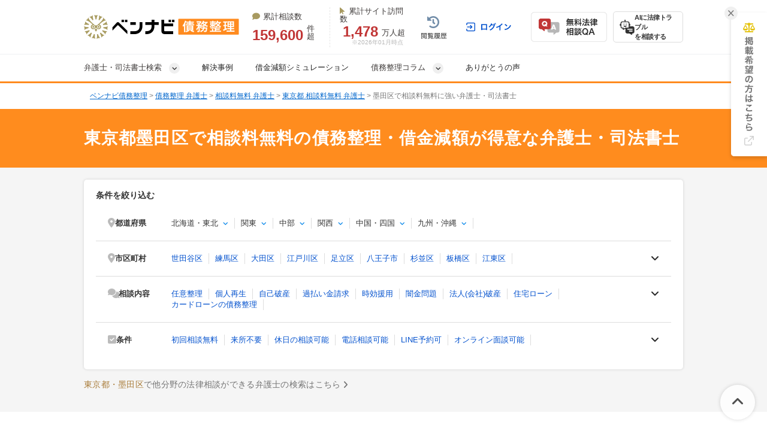

--- FILE ---
content_type: text/html; charset=UTF-8
request_url: https://saimuseiri-pro.com/offices/tokyo/tokyoto-sumidaku/soudanmuryou/
body_size: 40173
content:
<!DOCTYPE html>
<html lang="ja">
<head>
  <!-- Google tag (gtag.js) -->
<script async src="https://www.googletagmanager.com/gtag/js?id=G-04JYHVY2DG"></script>
<script>
  window.dataLayer = window.dataLayer || [];
  function gtag(){dataLayer.push(arguments);}
  gtag('js', new Date());

  gtag('config', 'G-04JYHVY2DG');
</script>


<!-- Google Tag Manager -->
<script>(function(w,d,s,l,i){w[l]=w[l]||[];w[l].push({'gtm.start':
new Date().getTime(),event:'gtm.js'});var f=d.getElementsByTagName(s)[0],
j=d.createElement(s),dl=l!='dataLayer'?'&l='+l:'';j.async=true;j.src=
'https://www.googletagmanager.com/gtm.js?id='+i+dl;f.parentNode.insertBefore(j,f);
})(window,document,'script','dataLayer','GTM-TLBQRB');</script>
<!-- End Google Tag Manager -->

<script async src="https://s.yimg.jp/images/listing/tool/cv/ytag.js"></script>
<script>
  window.yjDataLayer = window.yjDataLayer || [];
  function ytag() { yjDataLayer.push(arguments); }
  ytag({"type":"ycl_cookie"});
</script>

<!-- Google Tag Manager -->
<script>(function(w,d,s,l,i){w[l]=w[l]||[];w[l].push({'gtm.start':
    new Date().getTime(),event:'gtm.js'});var f=d.getElementsByTagName(s)[0],
  j=d.createElement(s),dl=l!='dataLayer'?'&l='+l:'';j.async=true;j.src=
  'https://www.googletagmanager.com/gtm.js?id='+i+dl;f.parentNode.insertBefore(j,f);
})(window,document,'script','dataLayer','GTM-MR6RGCX6');</script>
<!-- End Google Tag Manager -->

  <!-- Google tag (gtag.js) -->
<script async src="https://www.googletagmanager.com/gtag/js?id=AW-10870241331"></script>
<script>
  window.dataLayer = window.dataLayer || [];
  function gtag(){dataLayer.push(arguments);}
  gtag('js', new Date());

  gtag('config', 'AW-10870241331');
</script>

  <!-- Facebookドメイン認証 -->
<meta name="facebook-domain-verification" content="18cyh9reqsq5u1h6zme0ngtf0tquf7" />

  <meta charset="UTF-8">
  <meta name="referrer" content="no-referrer-when-downgrade"/>
  

  <title>【無料相談◎】墨田区(東京)で債務整理・借金減額に強い弁護士に相談｜ベンナビ債務整理</title>
<meta name="description" content="【無料相談可能】墨田区の債務整理・借金減額に強い弁護士・司法書士を探すなら【ベンナビ債務整理】。債務整理・借金減額の解決実績が豊富な弁護士・司法書士が10件見つかりました。電話・メールで24時間相談可能。何度でも相談無料で、休日・夜間対応の弁護士事務所も多数掲載。">
<link rel="canonical" href="https://saimuseiri-pro.com/offices/tokyo/tokyoto-sumidaku/soudanmuryou/">
  
  <link rel="stylesheet"
        href="https://cdnjs.cloudflare.com/ajax/libs/font-awesome/6.7.2/css/all.min.css"
        integrity="sha512-Evv84Mr4kqVGRNSgIGL/F/aIDqQb7xQ2vcrdIwxfjThSH8CSR7PBEakCr51Ck+w+/U6swU2Im1vVX0SVk9ABhg=="
        crossorigin="anonymous"
        referrerpolicy="no-referrer">
    <link rel="stylesheet" href="/assets/reset-88f4c87859e7fdd1e35e9e80b2d604eca04c20edc8a188102704a4b054b26a78.css" media="screen" />
    <link rel="stylesheet" href="/assets/common-4be2b840644a468c16ed1f2d7adebce3ae93744b9577228a6488c30702d96eca.css" media="screen" />
    <link rel="stylesheet" href="/assets/bennavi/common/style_only_layouts_pc-a922afda50cc08d2fe731904cd8e1565d214fd6e16e65839b7165e73fec2288f.css" media="screen" />
    <link rel="stylesheet" href="/assets/toastr-66f951dd724bbe6235be2ac68663371628789d21d4a3a9df770745ee12139378.css" media="screen" />
    
      <link rel="stylesheet" href="/assets/front/offices/index/offices_index-6c606e3c8fa78eed915044f73f910907c765284847b4ad4914a4f887c0a46b64.css" media="screen" />
  <link rel="stylesheet" href="/assets/front/offices/index/offices_index_init-59f6a036c630c4e6f49b06213bccb8feea09b0b165f7c4b652cf899c5f83f9f9.css" media="screen" />
  <link rel="stylesheet" href="/assets/front/offices/index/offices_index_header-dcfafe3ed7cb3b63ebab7aeac8cfd80cced7f68d3ddb3783aa1025915125ee2d.css" media="screen" />
  <link rel="stylesheet" href="/assets/front/offices/index/index_paginate-48aec2432d506474f4d676ebbc44d174f6bd594831bfa78af140665a0064a403.css" async="async" media="screen" />
  <link rel="stylesheet" href="/assets/front/offices/legal_links-1f64b730bc2a1f759ce83aaee910ea27040b82f51811684663497a125ebec968.css" media="screen" />
  <link rel="stylesheet" href="/assets/front/offices/bennavi_portal_link-00237395ca9d0421524a6dcf4f49a6aa9f66148aaf21f8ea596683a250f8476c.css" media="screen" />
  <link rel="stylesheet" href="/assets/front/offices/shihoushoshi_link-5da9c31ee0466db7597d9d101fc229431ffee36daa8ac06ca6b5919acba437f0.css" media="screen" />
  <link rel="stylesheet" href="/assets/_search-d0c349e516fed1afc2fc4e41bda7c41f200548987fd7f85b8ef0fe9d18457b1f.css" async="async" media="screen" />

  <link rel="stylesheet" href="/assets/front/offices/index/offices_index_sub_header-0af17ca7013a020aa81a4cafc272ba3e1dc47bd5f503a8447ea8f668880c6fb4.css" media="screen" />

  <link rel="stylesheet" href="/assets/front/offices/index/offices_index_side_search-00f17d0c5d90ba5cdc1766e5d6273de904a5ead1866ff317efc640b10a2b8bae.css" media="screen" />

  <link rel="stylesheet" href="/assets/front/offices/index/offices_index_qa-73cbbe8f143f0936b9feba45a4b633dcd06a7a5bc9ff4e66be4cec6f6392715e.css" media="screen" />

  <link rel="stylesheet" href="/assets/front/offices/paid_list_parts-1f0bb47e0cd1c493b04fa055870e3fbe2db2cd47bc07bd0f1f7e5a3f1399af9d.css" media="screen" />

  <link rel="stylesheet" href="/assets/front/offices/index/offices_index_qa-73cbbe8f143f0936b9feba45a4b633dcd06a7a5bc9ff4e66be4cec6f6392715e.css" media="screen" />

  <link rel="stylesheet" href="/assets/front/offices/paid_list_parts-1f0bb47e0cd1c493b04fa055870e3fbe2db2cd47bc07bd0f1f7e5a3f1399af9d.css" media="screen" />

  <link rel="stylesheet" href="/assets/front/offices/index/offices_index_qa-73cbbe8f143f0936b9feba45a4b633dcd06a7a5bc9ff4e66be4cec6f6392715e.css" media="screen" />

  <link rel="stylesheet" href="/assets/front/offices/paid_list_parts-1f0bb47e0cd1c493b04fa055870e3fbe2db2cd47bc07bd0f1f7e5a3f1399af9d.css" media="screen" />

  <link rel="stylesheet" href="/assets/front/offices/index/offices_index_qa-73cbbe8f143f0936b9feba45a4b633dcd06a7a5bc9ff4e66be4cec6f6392715e.css" media="screen" />

  <link rel="stylesheet" href="/assets/front/offices/paid_list_parts-1f0bb47e0cd1c493b04fa055870e3fbe2db2cd47bc07bd0f1f7e5a3f1399af9d.css" media="screen" />

  <link rel="stylesheet" href="/assets/front/offices/index/offices_index_qa-73cbbe8f143f0936b9feba45a4b633dcd06a7a5bc9ff4e66be4cec6f6392715e.css" media="screen" />

  <link rel="stylesheet" href="/assets/front/offices/paid_list_parts-1f0bb47e0cd1c493b04fa055870e3fbe2db2cd47bc07bd0f1f7e5a3f1399af9d.css" media="screen" />

  <link rel="stylesheet" href="/assets/front/offices/index/offices_index_qa-73cbbe8f143f0936b9feba45a4b633dcd06a7a5bc9ff4e66be4cec6f6392715e.css" media="screen" />

  <link rel="stylesheet" href="/assets/front/offices/paid_list_parts-1f0bb47e0cd1c493b04fa055870e3fbe2db2cd47bc07bd0f1f7e5a3f1399af9d.css" media="screen" />

  <link rel="stylesheet" href="/assets/front/offices/index/offices_index_qa-73cbbe8f143f0936b9feba45a4b633dcd06a7a5bc9ff4e66be4cec6f6392715e.css" media="screen" />

  <link rel="stylesheet" href="/assets/front/offices/paid_list_parts-1f0bb47e0cd1c493b04fa055870e3fbe2db2cd47bc07bd0f1f7e5a3f1399af9d.css" media="screen" />

  <link rel="stylesheet" href="/assets/front/offices/index/offices_index_qa-73cbbe8f143f0936b9feba45a4b633dcd06a7a5bc9ff4e66be4cec6f6392715e.css" media="screen" />

  <link rel="stylesheet" href="/assets/front/offices/paid_list_parts-1f0bb47e0cd1c493b04fa055870e3fbe2db2cd47bc07bd0f1f7e5a3f1399af9d.css" media="screen" />

  <link rel="stylesheet" href="/assets/front/offices/index/offices_index_qa-73cbbe8f143f0936b9feba45a4b633dcd06a7a5bc9ff4e66be4cec6f6392715e.css" media="screen" />

  <link rel="stylesheet" href="/assets/front/offices/paid_list_parts-1f0bb47e0cd1c493b04fa055870e3fbe2db2cd47bc07bd0f1f7e5a3f1399af9d.css" media="screen" />

  <link rel="stylesheet" href="/assets/front/offices/index/offices_index_qa-73cbbe8f143f0936b9feba45a4b633dcd06a7a5bc9ff4e66be4cec6f6392715e.css" media="screen" />

  <link rel="stylesheet" href="/assets/front/offices/paid_list_parts-1f0bb47e0cd1c493b04fa055870e3fbe2db2cd47bc07bd0f1f7e5a3f1399af9d.css" media="screen" />
  <link rel="stylesheet" href="/assets/front/offices/case_qa_pc-ef3ce0c91555500c3383cbe2315bbf02a7792365f9e4fdc470173a2987a4b79b.css" media="screen" />

    <script src="/assets/jquery-c52420a22e9d9ec672c14cc5e3502e2619204bb10e61c423ed036963daf5f49f.js"></script>
    <script src="/assets/jquery-ui-72675d1ba1894845a328b510f5486b794fc7e6ca184876681b51e9bd65cf565f.js"></script>
    <script src="/assets/jquery_ujs-8d03233d171001a2ff0dfbf0068a6ed41c66408366f15fa83e989c4c0d15cb81.js"></script>
    <script src="/assets/toastr-21c8547a0a5a4bc0032ad23dae1dc93f72d7647cfb82ff526970088b73fd947f.js"></script>
    <script src="/assets/bookmark-6b17572990e74033c9550aa37e9129364097ad2d0bdca3a9de0e9d4fe62a1854.js"></script>
    <script src="/assets/common-6decd50f5c6cdaf9b1088db50f21f8917d8f5f60031e98ecd50f0b3ed4e96b6e.js"></script>
    <script src="/assets/offices/office_top_search_filter_pc-8ce235fe10427cef104e5de1ee6204b0d0752a7f4cade8d2edea0109f8b71557.js" defer="defer"></script>
  <script src="/assets/offices/index-51e3dafe903752c6ed5b8566706e8581ca2d35fdd5f890495ef8e067707f2609.js" defer="defer"></script>
  <script src="/assets/offices/index_search-933c3d4c999115071ad7197f5687b1d2d2d72051a06fc5ba1185a3189c02c7cb.js" defer="defer"></script>
  <script src="/assets/front/cta_call-btn_replace-b624f7029c3be9fa910be3bfc7c52c6473257b3cb186bbcfa7ae827d162ea36d.js" defer="defer"></script>
  <script>
    $(function() {
      $('.office-pictures-tiny').on('click', function() {
        const index = $(this).attr('class').split(' ')[1].split('--')[1];
        $(this).parents('.office-detail__pictures').find('.office-pictures-large').each(function(i) {
          $(this).css('display', i === parseInt(index) - 1 ? 'block' : 'none');
        });
      });
    });
  </script>
  <script src="/assets/front/cta_call-btn_replace-b624f7029c3be9fa910be3bfc7c52c6473257b3cb186bbcfa7ae827d162ea36d.js" defer="defer"></script>
  <script>
    $(function() {
      $('.office-pictures-tiny').on('click', function() {
        const index = $(this).attr('class').split(' ')[1].split('--')[1];
        $(this).parents('.office-detail__pictures').find('.office-pictures-large').each(function(i) {
          $(this).css('display', i === parseInt(index) - 1 ? 'block' : 'none');
        });
      });
    });
  </script>
  <script src="/assets/front/cta_call-btn_replace-b624f7029c3be9fa910be3bfc7c52c6473257b3cb186bbcfa7ae827d162ea36d.js" defer="defer"></script>
  <script>
    $(function() {
      $('.office-pictures-tiny').on('click', function() {
        const index = $(this).attr('class').split(' ')[1].split('--')[1];
        $(this).parents('.office-detail__pictures').find('.office-pictures-large').each(function(i) {
          $(this).css('display', i === parseInt(index) - 1 ? 'block' : 'none');
        });
      });
    });
  </script>
  <script src="/assets/front/cta_call-btn_replace-b624f7029c3be9fa910be3bfc7c52c6473257b3cb186bbcfa7ae827d162ea36d.js" defer="defer"></script>
  <script>
    $(function() {
      $('.office-pictures-tiny').on('click', function() {
        const index = $(this).attr('class').split(' ')[1].split('--')[1];
        $(this).parents('.office-detail__pictures').find('.office-pictures-large').each(function(i) {
          $(this).css('display', i === parseInt(index) - 1 ? 'block' : 'none');
        });
      });
    });
  </script>
  <script src="/assets/front/cta_call-btn_replace-b624f7029c3be9fa910be3bfc7c52c6473257b3cb186bbcfa7ae827d162ea36d.js" defer="defer"></script>
  <script>
    $(function() {
      $('.office-pictures-tiny').on('click', function() {
        const index = $(this).attr('class').split(' ')[1].split('--')[1];
        $(this).parents('.office-detail__pictures').find('.office-pictures-large').each(function(i) {
          $(this).css('display', i === parseInt(index) - 1 ? 'block' : 'none');
        });
      });
    });
  </script>
  <script src="/assets/front/cta_call-btn_replace-b624f7029c3be9fa910be3bfc7c52c6473257b3cb186bbcfa7ae827d162ea36d.js" defer="defer"></script>
  <script>
    $(function() {
      $('.office-pictures-tiny').on('click', function() {
        const index = $(this).attr('class').split(' ')[1].split('--')[1];
        $(this).parents('.office-detail__pictures').find('.office-pictures-large').each(function(i) {
          $(this).css('display', i === parseInt(index) - 1 ? 'block' : 'none');
        });
      });
    });
  </script>
  <script src="/assets/front/cta_call-btn_replace-b624f7029c3be9fa910be3bfc7c52c6473257b3cb186bbcfa7ae827d162ea36d.js" defer="defer"></script>
  <script>
    $(function() {
      $('.office-pictures-tiny').on('click', function() {
        const index = $(this).attr('class').split(' ')[1].split('--')[1];
        $(this).parents('.office-detail__pictures').find('.office-pictures-large').each(function(i) {
          $(this).css('display', i === parseInt(index) - 1 ? 'block' : 'none');
        });
      });
    });
  </script>
  <script src="/assets/front/cta_call-btn_replace-b624f7029c3be9fa910be3bfc7c52c6473257b3cb186bbcfa7ae827d162ea36d.js" defer="defer"></script>
  <script>
    $(function() {
      $('.office-pictures-tiny').on('click', function() {
        const index = $(this).attr('class').split(' ')[1].split('--')[1];
        $(this).parents('.office-detail__pictures').find('.office-pictures-large').each(function(i) {
          $(this).css('display', i === parseInt(index) - 1 ? 'block' : 'none');
        });
      });
    });
  </script>
  <script src="/assets/front/cta_call-btn_replace-b624f7029c3be9fa910be3bfc7c52c6473257b3cb186bbcfa7ae827d162ea36d.js" defer="defer"></script>
  <script>
    $(function() {
      $('.office-pictures-tiny').on('click', function() {
        const index = $(this).attr('class').split(' ')[1].split('--')[1];
        $(this).parents('.office-detail__pictures').find('.office-pictures-large').each(function(i) {
          $(this).css('display', i === parseInt(index) - 1 ? 'block' : 'none');
        });
      });
    });
  </script>
  <script src="/assets/front/cta_call-btn_replace-b624f7029c3be9fa910be3bfc7c52c6473257b3cb186bbcfa7ae827d162ea36d.js" defer="defer"></script>
  <script>
    $(function() {
      $('.office-pictures-tiny').on('click', function() {
        const index = $(this).attr('class').split(' ')[1].split('--')[1];
        $(this).parents('.office-detail__pictures').find('.office-pictures-large').each(function(i) {
          $(this).css('display', i === parseInt(index) - 1 ? 'block' : 'none');
        });
      });
    });
  </script>
  <script src="/assets/offices/qa_accordion_pc-bd80ccbe7d74df826215a40923033d3f89d255673568386431df6dff050fdbf9.js" defer="defer"></script>
  <script type="text/javascript" async>

    $(function () {
      $('.cta_tel_text_box').click(function () {
        $(this).hide();
        $(this).parents('.cta_tel_number_wrap').find('.cta_tel_number_box').show();
      });
      $('.cta_tel_text_box_line').click(function () {
        $(this).hide();
        $(this).parents('.cta_tel_number_wrap').find('.cta_tel_number_box').show();
      });
    });

    function change_cond_and_submit() {
      if ($('#office_search_static_url_form_office')) {

        $('#office_search_submit_btn_office').click(function () {
          var url = '/offices';
          var area = $('#office_search_static_url_form_office [name=area]').val();
          var proud = $('#office_search_static_url_form_office [name=proud]').val();
          var profession = $('#office_search_static_url_form_office [name=profession]:checked').val();

          url += area != '' ? '/' + area : '';
          url += proud != '' ? '/' + proud : '';
          url += profession != '' ? '/' + profession : '';

          $('#office_search_static_url_form_office').attr('action', url);
          $('#office_search_static_url_form_office').submit();
        });
      }

      return false;
    }

    $(function () {
      $('#hot-ranking-tab-1').click();
    });
  </script>
  <script type="text/javascript">
    // $(function(){
    //   var line_popup_office_list = sessionStorage.getItem('line_popup_office_list');
    //   if (line_popup_office_list == null) {
    //     history.pushState(null, null, null);
    //     $(window).on("popstate", function (event) {
    //       sessionStorage.setItem('line_popup_office_list', 1);
    //       history.pushState(null, null, null);
    //       $('#line_modal').fadeIn("slow");
    //       $('#line_close').click(function () {
    //         history.go(-2)
    //       });
    //     });
    //   }
    // });
  </script>

  <meta name="csrf-param" content="authenticity_token" />
<meta name="csrf-token" content="f50-ebnztwB7Awsb4W6O48CVCeLnQl69DNmfjtI-DHvldAoDJ2-VO5Mz0bQFsBmhaw00I4_XiQzMIEPf4t_6UQ" />

  <script src="/assets/front/add_utm_parameter-ab0af6e2e1bd9a008d73404c0485c0f5987cce78a2e5edcb4a0224a29892cb5a.js"></script>

  <link rel="icon" type="image/x-icon" href="/assets/favicon-29706fde84f5223b03562620f331c1807ea71a0759b8bbb66a947ece7d07ddb0.ico" />
  <!-- Global site tag (gtag.js) - Google Ads: 877125202 -->
<script async src="https://www.googletagmanager.com/gtag/js?id=AW-877125202"></script>
<script>
  window.dataLayer = window.dataLayer || [];
  function gtag(){dataLayer.push(arguments);}
  gtag('js', new Date());

  gtag('config', 'AW-877125202');
</script>

    <script type="application/ld+json">
{
  "@context":"https://schema.org",
  "@type":"ItemList",
  "itemListElement":[
    {
      "@type":"ListItem",
      "position":1,
      "item":{
        "@type":"LegalService",
        "name":"【まずはお電話を！】弁護士法人二見・山田総合法律事務所",
        "image":["https://s3-ap-northeast-1.amazonaws.com/navi-admin-prod/system/images/4579/office_info_202108101809_45791.jpg", "https://s3-ap-northeast-1.amazonaws.com/navi-admin-prod/system/images/4579/office_info_202108101809_45792.jpg", "https://s3-ap-northeast-1.amazonaws.com/navi-admin-prod/system/images/4579/office_info_202108101811_45793.jpg"],
        "url":"https://saimuseiri-pro.com/offices/tokyo/tokyoto-chiyodaku/652/"
      }
    }
    ,{
      "@type":"ListItem",
      "position":2,
      "item":{
        "@type":"LegalService",
        "name":"弁護士法人みずき",
        "image":["https://s3-ap-northeast-1.amazonaws.com/navi-admin-prod/system/images/6736/office_info_202208311028_67361.jpg", "https://s3-ap-northeast-1.amazonaws.com/navi-admin-prod/system/images/6736/office_info_202204251510_67362.jpg", "https://s3-ap-northeast-1.amazonaws.com/navi-admin-prod/system/images/6736/office_info_202204251510_67363.jpg"],
        "url":"https://saimuseiri-pro.com/offices/tokyo/tokyoto-chuoku/897/"
      }
    }
    ,{
      "@type":"ListItem",
      "position":3,
      "item":{
        "@type":"LegalService",
        "name":"【何度でも無料相談可能】弁護士法人東京ロータス法律事務所",
        "image":["https://s3-ap-northeast-1.amazonaws.com/navi-admin-prod/system/images/12209/office_info_202509031318_122091.jpg", "https://s3-ap-northeast-1.amazonaws.com/navi-admin-prod/system/images/12209/office_info_202503141722_122092.jpg", "https://s3-ap-northeast-1.amazonaws.com/navi-admin-prod/system/images/12209/office_info_202503141722_122093.jpg"],
        "url":"https://saimuseiri-pro.com/offices/tokyo/tokyoto-taitoku/1302/"
      }
    }
    ,{
      "@type":"ListItem",
      "position":4,
      "item":{
        "@type":"LegalService",
        "name":"渡瀬・國松法律事務所",
        "image":["https://s3-ap-northeast-1.amazonaws.com/navi-admin-prod/system/images/10401/office_info_202506251409_104011.jpg", "https://s3-ap-northeast-1.amazonaws.com/navi-admin-prod/system/images/10401/office_info_202506251409_104012.jpg", "https://s3-ap-northeast-1.amazonaws.com/navi-admin-prod/system/images/10401/office_info_202506251410_104013.jpg"],
        "url":"https://saimuseiri-pro.com/offices/tokyo/tokyoto-kotoku/1153/"
      }
    }
    ,{
      "@type":"ListItem",
      "position":5,
      "item":{
        "@type":"LegalService",
        "name":"【全国対応】北千住支店　アディーレ法律事務所　Google口コミ★4.3　口コミ件数88件　※2026/1/30時点",
        "image":["https://s3-ap-northeast-1.amazonaws.com/navi-admin-prod/system/images/1771/office_info_202302061444_17711.jpg", "https://s3-ap-northeast-1.amazonaws.com/navi-admin-prod/system/images/1788/office_info_202101121933_17882.jpg", "https://s3-ap-northeast-1.amazonaws.com/navi-admin-prod/system/images/1788/office_info_202108051702_17883.jpg"],
        "url":"https://saimuseiri-pro.com/offices/tokyo/tokyoto-adachiku/86/"
      }
    }
    ,{
      "@type":"ListItem",
      "position":6,
      "item":{
        "@type":"LegalService",
        "name":"弁護士法人越野・髙本法律事務所",
        "image":["https://s3-ap-northeast-1.amazonaws.com/navi-admin-prod/system/images/12899/office_info_202508181648_128991.jpeg", "https://s3-ap-northeast-1.amazonaws.com/navi-admin-prod/system/images/12899/office_info_202508181733_128992.jpg", "https://s3-ap-northeast-1.amazonaws.com/navi-admin-prod/system/images/12899/office_info_202508181733_128993.jpg"],
        "url":"https://saimuseiri-pro.com/offices/tokyo/tokyoto-taitoku/1342/"
      }
    }
    ,{
      "@type":"ListItem",
      "position":7,
      "item":{
        "@type":"LegalService",
        "name":"【全国相談受付】宮崎県・弁護士法人サンク総合法律事務所",
        "image":["https://s3-ap-northeast-1.amazonaws.com/navi-admin-prod/system/images/6570/office_info_202504041203_65701.jpg", "https://s3-ap-northeast-1.amazonaws.com/navi-admin-prod/system/images/6364/office_info_202201311654_63641.jpg", "https://s3-ap-northeast-1.amazonaws.com/navi-admin-prod/system/images/6364/office_info_202201311655_63643.jpg"],
        "url":"https://saimuseiri-pro.com/offices/tokyo/tokyoto-chuoku/858/"
      }
    }
    ,{
      "@type":"ListItem",
      "position":8,
      "item":{
        "@type":"LegalService",
        "name":"【全国ご相談可能】弁護士法人オーガスタ",
        "image":["https://s3-ap-northeast-1.amazonaws.com/navi-admin-prod/system/images/11586/office_info_202503211412_115861.jpg", "https://s3-ap-northeast-1.amazonaws.com/navi-admin-prod/system/images/11586/office_info_202503171429_115862.jpg", "https://s3-ap-northeast-1.amazonaws.com/navi-admin-prod/system/images/11586/office_info_202501291623_115863.jpg"],
        "url":"https://saimuseiri-pro.com/offices/tokyo/tokyoto-chiyodaku/1357/"
      }
    }
    ,{
      "@type":"ListItem",
      "position":9,
      "item":{
        "@type":"LegalService",
        "name":"【全国ご相談可能】弁護士法人オーガスタ",
        "image":["https://s3-ap-northeast-1.amazonaws.com/navi-admin-prod/system/images/13304/office_info_202510011721_133041.jpg", "https://s3-ap-northeast-1.amazonaws.com/navi-admin-prod/system/images/11586/office_info_202503171429_115862.jpg", "https://s3-ap-northeast-1.amazonaws.com/navi-admin-prod/system/images/11586/office_info_202501291623_115863.jpg"],
        "url":"https://saimuseiri-pro.com/offices/tokyo/tokyoto-chiyodaku/1358/"
      }
    }
    ,{
      "@type":"ListItem",
      "position":10,
      "item":{
        "@type":"LegalService",
        "name":"【全国ご相談可能】弁護士法人オーガスタ",
        "image":["https://s3-ap-northeast-1.amazonaws.com/navi-admin-prod/system/images/11600/office_info_202503211415_116001.jpg", "https://s3-ap-northeast-1.amazonaws.com/navi-admin-prod/system/images/11600/office_info_202503171703_116002.jpg", "https://s3-ap-northeast-1.amazonaws.com/navi-admin-prod/system/images/11600/office_info_202501311650_116003.jpg"],
        "url":"https://saimuseiri-pro.com/offices/tokyo/tokyoto-chiyodaku/1268/"
      }
    }
  ]
}
</script>


      <!-- AAS Landing -->
<script>
var _CIDN = "cid";
var _PMTN = "p";
var _param = location.search.substring(1).split("&");
var _ulp = "", _ulcid = "";
for(var i = 0; _param[i]; i++){ var kv = _param[i].split("="); if(kv[0] == _PMTN && kv[1].length > 1){ _ulp = kv[1]; } if(kv[0] == _CIDN && kv[1].length > 1){ _ulcid = kv[1]; }}
if(_ulp && _ulcid){ document.cookie = "CL_" + _ulp + "=" + decodeURIComponent(_ulcid) + "; expires=" + new Date(new Date().getTime() + (63072000000)).toUTCString() + "; path=/;"; localStorage.setItem("CL_" + _ulp, _ulcid); }
</script>
<!-- End AAS Landing -->
  <!-- LINE Tag Base Code -->
<!-- Do Not Modify -->
<script>
  (function(g,d,o){
    g._ltq=g._ltq||[];g._lt=g._lt||function(){g._ltq.push(arguments)};
    var h=location.protocol==='https:'?'https://d.line-scdn.net':'http://d.line-cdn.net';
    var s=d.createElement('script');s.async=1;
    s.src=o||h+'/n/line_tag/public/release/v1/lt.js';
    var t=d.getElementsByTagName('script')[0];t.parentNode.insertBefore(s,t);
  })(window, document);
  _lt('init', {
    customerType: 'lap',
    tagId: 'b475ab7a-d2e1-4133-914d-2e9ad4ab16c8'
  });
  _lt('send', 'pv', ['b475ab7a-d2e1-4133-914d-2e9ad4ab16c8']);
</script>
<noscript>
  <img height="1" width="1" style="display:none"
       src="https://tr.line.me/tag.gif?c_t=lap&t_id=b475ab7a-d2e1-4133-914d-2e9ad4ab16c8&e=pv&noscript=1" />
</noscript>
<!-- End LINE Tag Base Code -->

<!-- LINE Tag Base Code -->
<!-- Do Not Modify -->
<script>
  (function(g,d,o){
    g._ltq=g._ltq||[];g._lt=g._lt||function(){g._ltq.push(arguments)};
    var h=location.protocol==='https:'?'https://d.line-scdn.net':'http://d.line-cdn.net';
    var s=d.createElement('script');s.async=1;
    s.src=o||h+'/n/line_tag/public/release/v1/lt.js';
    var t=d.getElementsByTagName('script')[0];t.parentNode.insertBefore(s,t);
  })(window, document);
  _lt('init', {
    customerType: 'account',
    tagId: '9d109375-b95f-4a9b-84de-e27be25671ba'
  });
  _lt('send', 'pv', ['9d109375-b95f-4a9b-84de-e27be25671ba']);
</script>
<noscript>
  <img height="1" width="1" style="display:none"
       src="https://tr.line.me/tag.gif?c_t=lap&t_id=9d109375-b95f-4a9b-84de-e27be25671ba&e=pv&noscript=1" />
</noscript>
<!-- End LINE Tag Base Code -->

  
    <!-- Start VWO Async SmartCode -->
<script type='text/javascript' id='vwo-script'>
window._vwo_code = window._vwo_code || (function(){
var account_id=610808,
settings_tolerance=2000,
library_tolerance=2500,
use_existing_jquery=false,
is_spa=1,
hide_element='body',

/* DO NOT EDIT BELOW THIS LINE */
f=false,d=document,code={use_existing_jquery:function(){return use_existing_jquery;},library_tolerance:function(){return library_tolerance;},finish:function(){if(!f){f=true;var a=d.getElementById('_vis_opt_path_hides');if(a)a.parentNode.removeChild(a);}},finished:function(){return f;},load:function(a){var b=d.createElement('script');b.src=a;b.type='text/javascript';b.innerText;b.onerror=function(){_vwo_code.finish();};d.getElementsByTagName('head')[0].appendChild(b);},init:function(){
window.settings_timer=setTimeout(function () {_vwo_code.finish() },settings_tolerance);var a=d.createElement('style'),b=hide_element?hide_element+'{opacity:0 !important;filter:alpha(opacity=0) !important;background:none !important;}':'',h=d.getElementsByTagName('head')[0];a.setAttribute('id','_vis_opt_path_hides');a.setAttribute('type','text/css');if(a.styleSheet)a.styleSheet.cssText=b;else a.appendChild(d.createTextNode(b));h.appendChild(a);this.load('https://dev.visualwebsiteoptimizer.com/j.php?a='+account_id+'&u='+encodeURIComponent(d.URL)+'&f='+(+is_spa)+'&r='+Math.random());return settings_timer; }};window._vwo_settings_timer = code.init(); return code; }());
</script>
<!-- End VWO Async SmartCode -->

  <script src="https://www.google.com/recaptcha/api.js?render=6Lddf3EmAAAAAJ9nxqu1rAkg6d_MiU4AcOiEZfNe"></script>
  <style>
    .grecaptcha-badge { visibility: hidden; }
  </style>
</head>
<body class="offices-class offices-search-class ">
<!-- Google Tag Manager (noscript) -->
<noscript><iframe src="https://www.googletagmanager.com/ns.html?id=GTM-TLBQRB" height="0" width="0" style="display:none;visibility:hidden"></iframe></noscript>
<!-- End Google Tag Manager (noscript) -->

<!-- Google Tag Manager (noscript) -->
<noscript><iframe src="https://www.googletagmanager.com/ns.html?id=GTM-MR6RGCX6"
                  height="0" width="0" style="display:none;visibility:hidden"></iframe></noscript>
<!-- End Google Tag Manager (noscript) -->


  <!-- ▼HEADER -->
<header class="bennavi-header" id="header">


  <div class="header-container">
    <div class="header-content">
      <div class="media-name">
        <a class="" href="/">
          <figure>
              <img decoding="async" alt="債務整理に強い弁護士に相談・借金問題の解決ならベンナビ債務整理" class="media-logo" src="/assets/bennavi/media_logo-a1a62d47b03cd9d38d563e5fe63e49d0938d4aa97bb12e4994b6ce4e34da638f.png" width="259" height="40" />
          </figure>
</a>      </div>
      <div class="media-achievement">
        <div class="achievement-item">
          <div class="item-label">
            <i class="fa-solid fa-comment"></i>累計相談数
          </div>
          <div class="item-value">
            <div class="value-count">159,600</div>
            件超
          </div>
        </div>
        <div class="achievement-item">
          <div class="item-label">
            <i class="fa-solid fa-arrow-pointer"></i>累計サイト訪問数
          </div>
          <div class="item-value">
            <div class="value-count">1,478</div>
            万人超
          </div>
          <div class="achievement-footnote">※2026年01月時点</div>
        </div>
      </div>
      <div class="header__user-menu">
        <div class="user-menu user-menu--logged-in">
            <a class="user-menu__item item--history--non-login" href="/history/"><img alt="閲覧履歴" class="user-menu__item-image" src="/assets/common/user_menu/button_history-c8ad16e66112706c17ed6b616677c06bd5bdad6dfc74121c5c31261fcb44d173.png" /></a>
            <a class="user-menu__item item--log-in" href="/users/sign_in/"><img alt="ログイン" class="user-menu__item-image" src="/assets/common/user_menu/button_login-0f88c556b84998fd28f733ea1cff99ca7c41098f2feab492a43d07705443aea2.png" /></a>
          <a class="user-menu__item item--qa" href="/users/sign_up/"><img alt="無料法律相談Q&amp;A" class="user-menu__item-image" src="/assets/common/user_menu/button_qa-997db0d49cc1620b052a932a2540f99fc8fa8e9e26da02771e260960cbce3661.png" /></a>

          <a target="_blank" class="user-menu__item item--chatbot" href="https://bennavi.jp/lp_line_chatbot/">
            <img decoding="async" alt="" class="icon-chatbot" src="/assets/common/user_menu/icon_chatbot-4bfd36f32e2a15cf029343691ca8846ea6f544c2a55547f44653361d760bb744.png" width="25" height="25" />
            <div class="item-label">AIに法律トラブル<br>を相談する</div>
</a>
        </div>
      </div>
    </div>
  </div>

  <nav class="header-global-nav">
    <div class="header-container">
      <div class="global-nav__guide-post">
        <ul class="global-nav nav--lv1">
          <li id="search_offices" class="multi-level">
            弁護士・司法書士検索
          </li>
          <li>
            <a href="/cases/">解決事例</a>
          </li>
          <li>
            <a href="/debt-repayment/calculator/">借金減額シミュレーション</a>
          </li>
          <li id="media_columns" class="multi-level">
            債務整理コラム
          </li>
          <li>
            <a class="" href="/testimonials/">ありがとうの声</a>
          </li>
        </ul>
        <div id="search_offices_popover" class="search-offices-popover">
          <div class="popover-notch__guide-post">
            <ul id="search_offices_lv2" class="nav--lv2">
              <li id="search_offices_by_prefectures" class="">
                都道府県から探す
              </li>
              <li id="search_offices_by_metropolis" class="">
                主要都市から探す
              </li>
              <li id="search_offices_by_23wrads" class="">
                東京23区から探す
              </li>
              <li id="search_offices_by_problems" class="">
                相談内容から探す
              </li>
            </ul>
            <ul id="search_offices_lv3" class="nav--lv3">
              <li id="search_offices_by_region1" class="">
                北海道・東北
              </li>
              <li id="search_offices_by_region2" class="">
                関東
              </li>
              <li id="search_offices_by_region3" class="">
                北陸・甲信越
              </li>
              <li id="search_offices_by_region4" class="">
                東海
              </li>
              <li id="search_offices_by_region5" class="">
                関西
              </li>
              <li id="search_offices_by_region6" class="">
                中国・四国
              </li>
              <li id="search_offices_by_region7" class="">
                九州・沖縄
              </li>
            </ul>
            <ul id="search_offices_lv3_metroplis" class="nav--lv3 multi-col--2">
                <li>
                  <a href="/offices/hokkaido/hokkaido-sapporoshi/">札幌市</a>
                </li>
                <li>
                  <a href="/offices/miyagi/miyagiken-sendaishi/">仙台市</a>
                </li>
                <li>
                  <a href="/offices/saitama/saitamaken-saitamashi/">さいたま市</a>
                </li>
                <li>
                  <a href="/offices/chiba/chibaken-chibashi/">千葉市</a>
                </li>
                <li>
                  <a href="/offices/kanagawa/kanagawaken-kawasakishi/">川崎市</a>
                </li>
                <li>
                  <a href="/offices/kanagawa/kanagawaken-yokohamashi/">横浜市</a>
                </li>
                <li>
                  <a href="/offices/niigata/niigataken-niigatashi/">新潟市</a>
                </li>
                <li>
                  <a href="/offices/shizuoka/shizuokaken-shizuokashi/">静岡市</a>
                </li>
                <li>
                  <a href="/offices/shizuoka/shizuokaken-hamamatsushi/">浜松市</a>
                </li>
                <li>
                  <a href="/offices/aichi/aichiken-nagoyashi/">名古屋市</a>
                </li>
                <li>
                  <a href="/offices/kyoto/kyotofu-kyotoshi/">京都市</a>
                </li>
                <li>
                  <a href="/offices/osaka/osakafu-osakashi/">大阪市</a>
                </li>
                <li>
                  <a href="/offices/osaka/osakafu-sakaishi/">堺市</a>
                </li>
                <li>
                  <a href="/offices/hyogo/hyogoken-kobeshi/">神戸市</a>
                </li>
                <li>
                  <a href="/offices/okayama/okayamaken-okayamashi/">岡山市</a>
                </li>
                <li>
                  <a href="/offices/hiroshima/hiroshimaken-hiroshimashi/">広島市</a>
                </li>
                <li>
                  <a href="/offices/fukuoka/fukuokaken-kitakyushushi/">北九州市</a>
                </li>
                <li>
                  <a href="/offices/fukuoka/fukuokaken-fukuokashi/">福岡市</a>
                </li>
                <li>
                  <a href="/offices/kumamoto/kumamotoken-kumamotoshi/">熊本市</a>
                </li>
            </ul>
            <ul id="search_offices_lv3_23wrads" class="nav--lv3 multi-col--2">
                <li id="" class="">
                  <a href="/offices/tokyo/tokyoto-minatoku/" class="fal-bl-23wds">港区</a>
                </li>
                <li id="" class="">
                  <a href="/offices/tokyo/tokyoto-chuoku/" class="fal-bl-23wds">中央区</a>
                </li>
                <li id="" class="">
                  <a href="/offices/tokyo/tokyoto-toshimaku/" class="fal-bl-23wds">豊島区</a>
                </li>
                <li id="" class="">
                  <a href="/offices/tokyo/tokyoto-adachiku/" class="fal-bl-23wds">足立区</a>
                </li>
                <li id="" class="">
                  <a href="/offices/tokyo/tokyoto-shinjukuku/" class="fal-bl-23wds">新宿区</a>
                </li>
                <li id="" class="">
                  <a href="/offices/tokyo/tokyoto-chiyodaku/" class="fal-bl-23wds">千代田区</a>
                </li>
                <li id="" class="">
                  <a href="/offices/tokyo/tokyoto-shibuyaku/" class="fal-bl-23wds">渋谷区</a>
                </li>
                <li id="" class="">
                  <a href="/offices/tokyo/tokyoto-bunkyoku/" class="fal-bl-23wds">文京区</a>
                </li>
                <li id="" class="">
                  <a href="/offices/tokyo/tokyoto-katsushikaku/" class="fal-bl-23wds">葛飾区</a>
                </li>
                <li id="" class="">
                  <a href="/offices/tokyo/tokyoto-otaku/" class="fal-bl-23wds">大田区</a>
                </li>
                <li id="" class="">
                  <a href="/offices/tokyo/tokyoto-shinagawaku/" class="fal-bl-23wds">品川区</a>
                </li>
                <li id="" class="">
                  <a href="/offices/tokyo/tokyoto-taitoku/" class="fal-bl-23wds">台東区</a>
                </li>
                <li id="" class="">
                  <a href="/offices/tokyo/tokyoto-arakawaku/" class="fal-bl-23wds">荒川区</a>
                </li>
                <li id="" class="">
                  <a href="/offices/tokyo/tokyoto-nerimaku/" class="fal-bl-23wds">練馬区</a>
                </li>
                <li id="" class="">
                  <a href="/offices/tokyo/tokyoto-kotoku/" class="fal-bl-23wds">江東区</a>
                </li>
            </ul>
            <ul id="search_offices_lv3_problems" class="nav--lv3 multi-col--2">
                <li>
                  <a href="/offices/niniseiri/">任意整理</a>
                </li>
                <li>
                  <a href="/offices/kojinsaisei/">個人再生</a>
                </li>
                <li>
                  <a href="/offices/jikohasan/">自己破産</a>
                </li>
                <li>
                  <a href="/offices/kabaraikin/">過払い金請求</a>
                </li>
                <li>
                  <a href="/offices/jikouenyou/">時効援用</a>
                </li>
                <li>
                  <a href="/offices/yamikin/">闇金問題</a>
                </li>
                <li>
                  <a href="/offices/houjinhasan/">法人(会社)破産</a>
                </li>
                <li>
                  <a href="/offices/jyuutakuloan/">住宅ローン</a>
                </li>
                <li>
                  <a href="/offices/creditcard/">カードローンの債務整理</a>
                </li>
                <li>
                  <a href="/offices/shakkinhennsaisoudan/">借金返済相談</a>
                </li>
                <li>
                  <a href="/offices/shouhishakinyuu/">消費者金融</a>
                </li>
                <li>
                  <a href="/offices/soudanmuryou/">相談料無料</a>
                </li>
                <li>
                  <a href="/offices/bunkatuatobarai/">分割・後払い可能</a>
                </li>
            </ul>
            <ul id="search_offices_lv4_region1" class="nav--lv4">
                <li id="" class="">
                  <a href="/offices/hokkaido/">北海道</a>
                </li>
                <li id="" class="">
                  <a href="/offices/aomori/">青森</a>
                </li>
                <li id="" class="">
                  <a href="/offices/iwate/">岩手</a>
                </li>
                <li id="" class="">
                  <a href="/offices/miyagi/">宮城</a>
                </li>
                <li id="" class="">
                  <a href="/offices/akita/">秋田</a>
                </li>
                <li id="" class="">
                  <a href="/offices/yamagata/">山形</a>
                </li>
                <li id="" class="">
                  <a href="/offices/fukushima/">福島</a>
                </li>
            </ul>
            <ul id="search_offices_lv4_region2" class="nav--lv4">
                <li id="" class="">
                  <a href="/offices/tokyo/">東京</a>
                </li>
                <li id="" class="">
                  <a href="/offices/kanagawa/">神奈川</a>
                </li>
                <li id="" class="">
                  <a href="/offices/saitama/">埼玉</a>
                </li>
                <li id="" class="">
                  <a href="/offices/chiba/">千葉</a>
                </li>
                <li id="" class="">
                  <a href="/offices/ibaraki/">茨城</a>
                </li>
                <li id="" class="">
                  <a href="/offices/gunma/">群馬</a>
                </li>
                <li id="" class="">
                  <a href="/offices/tochigi/">栃木</a>
                </li>
            </ul>
            <ul id="search_offices_lv4_region3" class="nav--lv4">
                <li id="" class="">
                  <a href="/offices/yamanashi/">山梨</a>
                </li>
                <li id="" class="">
                  <a href="/offices/niigata/">新潟</a>
                </li>
                <li id="" class="">
                  <a href="/offices/nagano/">長野</a>
                </li>
                <li id="" class="">
                  <a href="/offices/toyama/">富山</a>
                </li>
                <li id="" class="">
                  <a href="/offices/ishikawa/">石川</a>
                </li>
                <li id="" class="">
                  <a href="/offices/fukui/">福井</a>
                </li>
            </ul>
            <ul id="search_offices_lv4_region4" class="nav--lv4">
                <li id="" class="">
                  <a href="/offices/aichi/">愛知</a>
                </li>
                <li id="" class="">
                  <a href="/offices/gifu/">岐阜</a>
                </li>
                <li id="" class="">
                  <a href="/offices/shizuoka/">静岡</a>
                </li>
                <li id="" class="">
                  <a href="/offices/mie/">三重</a>
                </li>
            </ul>
            <ul id="search_offices_lv4_region5" class="nav--lv4">
                <li id="" class="">
                  <a href="/offices/osaka/">大阪</a>
                </li>
                <li id="" class="">
                  <a href="/offices/hyogo/">兵庫</a>
                </li>
                <li id="" class="">
                  <a href="/offices/kyoto/">京都</a>
                </li>
                <li id="" class="">
                  <a href="/offices/shiga/">滋賀</a>
                </li>
                <li id="" class="">
                  <a href="/offices/nara/">奈良</a>
                </li>
                <li id="" class="">
                  <a href="/offices/wakayama/">和歌山</a>
                </li>
            </ul>
            <ul id="search_offices_lv4_region6" class="nav--lv4">
                <li id="" class="">
                  <a href="/offices/tottori/">鳥取</a>
                </li>
                <li id="" class="">
                  <a href="/offices/shimane/">島根</a>
                </li>
                <li id="" class="">
                  <a href="/offices/okayama/">岡山</a>
                </li>
                <li id="" class="">
                  <a href="/offices/hiroshima/">広島</a>
                </li>
                <li id="" class="">
                  <a href="/offices/yamaguchi/">山口</a>
                </li>
                <li id="" class="">
                  <a href="/offices/tokushima/">徳島</a>
                </li>
                <li id="" class="">
                  <a href="/offices/kagawa/">香川</a>
                </li>
                <li id="" class="">
                  <a href="/offices/ehime/">愛媛</a>
                </li>
                <li id="" class="">
                  <a href="/offices/kochi/">高知</a>
                </li>
            </ul>
            <ul id="search_offices_lv4_region7" class="nav--lv4">
                <li id="" class="">
                  <a href="/offices/fukuoka/">福岡</a>
                </li>
                <li id="" class="">
                  <a href="/offices/saga/">佐賀</a>
                </li>
                <li id="" class="">
                  <a href="/offices/nagasaki/">長崎</a>
                </li>
                <li id="" class="">
                  <a href="/offices/kumamoto/">熊本</a>
                </li>
                <li id="" class="">
                  <a href="/offices/oita/">大分</a>
                </li>
                <li id="" class="">
                  <a href="/offices/miyazaki/">宮崎</a>
                </li>
                <li id="" class="">
                  <a href="/offices/kagoshima/">鹿児島</a>
                </li>
                <li id="" class="">
                  <a href="/offices/okinawa/">沖縄</a>
                </li>
            </ul>
          </div>
        </div>
        <div id="columns_categories_popover" class="columns-categories-popover">
          <div class="popover-notch__guide-post">
            <ul id="columns_categories_lv2" class="nav--lv2">
                <li id="" class="">
                  <a class="link-post-cat" href="/columns/saimuseiri/all/">債務整理</a>
                </li>
                <li id="" class="">
                  <a class="link-post-cat" href="/columns/kabarai/all/">過払い金請求</a>
                </li>
                <li id="" class="">
                  <a class="link-post-cat" href="/columns/self-bankruptcy/all/">自己破産</a>
                </li>
                <li id="" class="">
                  <a class="link-post-cat" href="/columns/kojin-saisei/all/">個人再生</a>
                </li>
                <li id="" class="">
                  <a class="link-post-cat" href="/columns/nini-seiri/all/">任意整理</a>
                </li>
                <li id="" class="">
                  <a class="link-post-cat" href="/columns/debt-repayment/all/">借金問題</a>
                </li>
                <li id="" class="">
                  <a class="link-post-cat" href="/columns/yamikin/all/">闇金問題</a>
                </li>
                <li id="" class="">
                  <a class="link-post-cat" href="/columns/saimu-pro/all/">専門家の選び方</a>
                </li>
                <li id="" class="">
                  <a class="link-post-cat" href="/columns/soudan/all/">無料法律相談</a>
                </li>
                <li id="" class="">
                  <a class="link-post-cat" href="/columns/scholarship-repayment/all/">奨学金返済</a>
                </li>
                <li id="" class="">
                  <a class="link-post-cat" href="/columns/other/all/">その他</a>
                </li>
                <li id="" class="">
                  <a class="link-post-cat" href="/columns/survey/all/">調査・アンケート</a>
                </li>
            </ul>
          </div>
        </div>
      </div>
    </div>
  </nav>
</header>
<!-- ▲HEADER -->







<div class="crumb-navi">
  <div class="layout-inner crumb clearfix">
    <div class="crumb-area">
      <div class="crumb">
        <a class="" href="/">ベンナビ債務整理</a> > <a class="" href="/offices/">債務整理 弁護士</a> > <a class="" href="/offices/soudanmuryou/">相談料無料 弁護士</a> > <a class="" href="/offices/tokyo/soudanmuryou/">東京都 相談料無料 弁護士</a> > 墨田区で相談料無料に強い弁護士・司法書士
      </div>
    </div>
  </div>
</div>

<div class="offices-index__container">
    <section class="offices-index__header">
    <div class="offices-index__header-content">
      <p class="index-header__page-title">
          東京都墨田区で相談料無料の債務整理・借金減額が得意な弁護士・司法書士

      </p>



    </div>
  </section>


  
<section class="offices-index__sub-header">
  <div>
    <div class="sub-header__search-filter-container">
      <p>条件を絞り込む</p>

        <div class="search-filter search-filter--prefecture">
          <div class="search-filter__head">
            <i class="fa-solid fa-location-dot"></i>
            <p>都道府県</p>
          </div>

          <div class="search-filter__region-item region--hokkaido-tohoku">
            <span>北海道・東北</span>

            <div class="search-filter__prefectures">
                <a class="search-filter__prefecture-item" href="/offices/hokkaido/">北海道</a>
                <a class="search-filter__prefecture-item" href="/offices/aomori/">青森</a>
                <a class="search-filter__prefecture-item" href="/offices/iwate/">岩手</a>
                <a class="search-filter__prefecture-item" href="/offices/miyagi/">宮城</a>
                <a class="search-filter__prefecture-item" href="/offices/akita/">秋田</a>
                <a class="search-filter__prefecture-item" href="/offices/yamagata/">山形</a>
                <a class="search-filter__prefecture-item" href="/offices/fukushima/">福島</a>
            </div>
          </div>
          <div class="search-filter__region-item region--kanto">
            <span>関東</span>

            <div class="search-filter__prefectures">
                <a class="search-filter__prefecture-item" href="/offices/tokyo/">東京</a>
                <a class="search-filter__prefecture-item" href="/offices/kanagawa/">神奈川</a>
                <a class="search-filter__prefecture-item" href="/offices/saitama/">埼玉</a>
                <a class="search-filter__prefecture-item" href="/offices/chiba/">千葉</a>
                <a class="search-filter__prefecture-item" href="/offices/ibaraki/">茨城</a>
                <a class="search-filter__prefecture-item" href="/offices/gunma/">群馬</a>
                <a class="search-filter__prefecture-item" href="/offices/tochigi/">栃木</a>
            </div>
          </div>
          <div class="search-filter__region-item region--chubu">
            <span>中部</span>

            <div class="search-filter__prefectures">
                <a class="search-filter__prefecture-item" href="/offices/aichi/">愛知</a>
                <a class="search-filter__prefecture-item" href="/offices/gifu/">岐阜</a>
                <a class="search-filter__prefecture-item" href="/offices/shizuoka/">静岡</a>
                <a class="search-filter__prefecture-item" href="/offices/mie/">三重</a>
                <a class="search-filter__prefecture-item" href="/offices/yamanashi/">山梨</a>
                <a class="search-filter__prefecture-item" href="/offices/niigata/">新潟</a>
                <a class="search-filter__prefecture-item" href="/offices/nagano/">長野</a>
                <a class="search-filter__prefecture-item" href="/offices/toyama/">富山</a>
                <a class="search-filter__prefecture-item" href="/offices/ishikawa/">石川</a>
                <a class="search-filter__prefecture-item" href="/offices/fukui/">福井</a>
            </div>
          </div>
          <div class="search-filter__region-item region--kansai">
            <span>関西</span>

            <div class="search-filter__prefectures">
                <a class="search-filter__prefecture-item" href="/offices/osaka/">大阪</a>
                <a class="search-filter__prefecture-item" href="/offices/hyogo/">兵庫</a>
                <a class="search-filter__prefecture-item" href="/offices/kyoto/">京都</a>
                <a class="search-filter__prefecture-item" href="/offices/shiga/">滋賀</a>
                <a class="search-filter__prefecture-item" href="/offices/nara/">奈良</a>
                <a class="search-filter__prefecture-item" href="/offices/wakayama/">和歌山</a>
            </div>
          </div>
          <div class="search-filter__region-item region--chugoku-shikoku">
            <span>中国・四国</span>

            <div class="search-filter__prefectures">
                <a class="search-filter__prefecture-item" href="/offices/tottori/">鳥取</a>
                <a class="search-filter__prefecture-item" href="/offices/shimane/">島根</a>
                <a class="search-filter__prefecture-item" href="/offices/okayama/">岡山</a>
                <a class="search-filter__prefecture-item" href="/offices/hiroshima/">広島</a>
                <a class="search-filter__prefecture-item" href="/offices/yamaguchi/">山口</a>
                <a class="search-filter__prefecture-item" href="/offices/tokushima/">徳島</a>
                <a class="search-filter__prefecture-item" href="/offices/kagawa/">香川</a>
                <a class="search-filter__prefecture-item" href="/offices/ehime/">愛媛</a>
                <a class="search-filter__prefecture-item" href="/offices/kochi/">高知</a>
            </div>
          </div>
          <div class="search-filter__region-item region--kyushu-okinawa">
            <span>九州・沖縄</span>

            <div class="search-filter__prefectures">
                <a class="search-filter__prefecture-item" href="/offices/fukuoka/">福岡</a>
                <a class="search-filter__prefecture-item" href="/offices/saga/">佐賀</a>
                <a class="search-filter__prefecture-item" href="/offices/nagasaki/">長崎</a>
                <a class="search-filter__prefecture-item" href="/offices/kumamoto/">熊本</a>
                <a class="search-filter__prefecture-item" href="/offices/oita/">大分</a>
                <a class="search-filter__prefecture-item" href="/offices/miyazaki/">宮崎</a>
                <a class="search-filter__prefecture-item" href="/offices/kagoshima/">鹿児島</a>
                <a class="search-filter__prefecture-item" href="/offices/okinawa/">沖縄</a>
            </div>
          </div>
        </div>

          <div class="search-filter search-filter--city">
            <div class="search-filter__head">
              <i class="fa-solid fa-location-dot"></i>
              <p>市区町村</p>
            </div>

            <div class="search-filter__items">
                  <div class="" style="">
                    <a class="search-filter__item" href="/offices/tokyo/tokyoto-setagayaku/soudanmuryou/">世田谷区</a>
                  </div>
                  <div class="" style="">
                    <a class="search-filter__item" href="/offices/tokyo/tokyoto-nerimaku/soudanmuryou/">練馬区</a>
                  </div>
                  <div class="" style="">
                    <a class="search-filter__item" href="/offices/tokyo/tokyoto-otaku/soudanmuryou/">大田区</a>
                  </div>
                  <div class="" style="">
                    <a class="search-filter__item" href="/offices/tokyo/tokyoto-edogawaku/soudanmuryou/">江戸川区</a>
                  </div>
                  <div class="" style="">
                    <a class="search-filter__item" href="/offices/tokyo/tokyoto-adachiku/soudanmuryou/">足立区</a>
                  </div>
                  <div class="" style="">
                    <a class="search-filter__item" href="/offices/tokyo/tokyoto-hachiojishi/soudanmuryou/">八王子市</a>
                  </div>
                  <div class="" style="">
                    <a class="search-filter__item" href="/offices/tokyo/tokyoto-suginamiku/soudanmuryou/">杉並区</a>
                  </div>
                  <div class="" style="">
                    <a class="search-filter__item" href="/offices/tokyo/tokyoto-itabashiku/soudanmuryou/">板橋区</a>
                  </div>
                  <div class="" style="">
                    <a class="search-filter__item" href="/offices/tokyo/tokyoto-kotoku/soudanmuryou/">江東区</a>
                  </div>
                  <div class="city_hide" style="display: none;">
                    <a class="search-filter__item" href="/offices/tokyo/tokyoto-katsushikaku/soudanmuryou/">葛飾区</a>
                  </div>
                  <div class="city_hide" style="display: none;">
                    <a class="search-filter__item" href="/offices/tokyo/tokyoto-machidashi/soudanmuryou/">町田市</a>
                  </div>
                  <div class="city_hide" style="display: none;">
                    <a class="search-filter__item" href="/offices/tokyo/tokyoto-shinagawaku/soudanmuryou/">品川区</a>
                  </div>
                  <div class="city_hide" style="display: none;">
                    <a class="search-filter__item" href="/offices/tokyo/tokyoto-kitaku/soudanmuryou/">北区</a>
                  </div>
                  <div class="city_hide" style="display: none;">
                    <a class="search-filter__item" href="/offices/tokyo/tokyoto-nakanoku/soudanmuryou/">中野区</a>
                  </div>
                  <div class="city_hide" style="display: none;">
                    <a class="search-filter__item" href="/offices/tokyo/tokyoto-shinjukuku/soudanmuryou/">新宿区</a>
                  </div>
                  <div class="city_hide" style="display: none;">
                    <a class="search-filter__item" href="/offices/tokyo/tokyoto-meguroku/soudanmuryou/">目黒区</a>
                  </div>
                  <div class="city_hide" style="display: none;">
                    <a class="search-filter__item" href="/offices/tokyo/tokyoto-toshimaku/soudanmuryou/">豊島区</a>
                  </div>
                  <div class="city_hide" style="display: none;">
                    <a class="search-filter__item" href="/offices/tokyo/tokyoto-fuchushi/soudanmuryou/">府中市</a>
                  </div>
                  <div class="city_hide" style="display: none;">
                    <a class="search-filter__item" href="/offices/tokyo/tokyoto-sumidaku/soudanmuryou/">墨田区</a>
                  </div>
                  <div class="city_hide" style="display: none;">
                    <a class="search-filter__item" href="/offices/tokyo/tokyoto-chofushi/soudanmuryou/">調布市</a>
                  </div>
                  <div class="city_hide" style="display: none;">
                    <a class="search-filter__item" href="/offices/tokyo/tokyoto-minatoku/soudanmuryou/">港区</a>
                  </div>
                  <div class="city_hide" style="display: none;">
                    <a class="search-filter__item" href="/offices/tokyo/tokyoto-shibuyaku/soudanmuryou/">渋谷区</a>
                  </div>
                  <div class="city_hide" style="display: none;">
                    <a class="search-filter__item" href="/offices/tokyo/tokyoto-nishitokyoshi/soudanmuryou/">西東京市</a>
                  </div>
                  <div class="city_hide" style="display: none;">
                    <a class="search-filter__item" href="/offices/tokyo/tokyoto-bunkyoku/soudanmuryou/">文京区</a>
                  </div>
                  <div class="city_hide" style="display: none;">
                    <a class="search-filter__item" href="/offices/tokyo/tokyoto-arakawaku/soudanmuryou/">荒川区</a>
                  </div>
                  <div class="city_hide" style="display: none;">
                    <a class="search-filter__item" href="/offices/tokyo/tokyoto-kodairashi/soudanmuryou/">小平市</a>
                  </div>
                  <div class="city_hide" style="display: none;">
                    <a class="search-filter__item" href="/offices/tokyo/tokyoto-mitakashi/soudanmuryou/">三鷹市</a>
                  </div>
                  <div class="city_hide" style="display: none;">
                    <a class="search-filter__item" href="/offices/tokyo/tokyoto-tachikawashi/soudanmuryou/">立川市</a>
                  </div>
                  <div class="city_hide" style="display: none;">
                    <a class="search-filter__item" href="/offices/tokyo/tokyoto-hinoshi/soudanmuryou/">日野市</a>
                  </div>
                  <div class="city_hide" style="display: none;">
                    <a class="search-filter__item" href="/offices/tokyo/tokyoto-taitoku/soudanmuryou/">台東区</a>
                  </div>
                  <div class="city_hide" style="display: none;">
                    <a class="search-filter__item" href="/offices/tokyo/tokyoto-higashimurayamashi/soudanmuryou/">東村山市</a>
                  </div>
                  <div class="city_hide" style="display: none;">
                    <a class="search-filter__item" href="/offices/tokyo/tokyoto-tamashi/soudanmuryou/">多摩市</a>
                  </div>
                  <div class="city_hide" style="display: none;">
                    <a class="search-filter__item" href="/offices/tokyo/tokyoto-omeshi/soudanmuryou/">青梅市</a>
                  </div>
                  <div class="city_hide" style="display: none;">
                    <a class="search-filter__item" href="/offices/tokyo/tokyoto-musashinoshi/soudanmuryou/">武蔵野市</a>
                  </div>
                  <div class="city_hide" style="display: none;">
                    <a class="search-filter__item" href="/offices/tokyo/tokyoto-kokubunjishi/soudanmuryou/">国分寺市</a>
                  </div>
                  <div class="city_hide" style="display: none;">
                    <a class="search-filter__item" href="/offices/tokyo/tokyoto-higashikurumeshi/soudanmuryou/">東久留米市</a>
                  </div>
                  <div class="city_hide" style="display: none;">
                    <a class="search-filter__item" href="/offices/tokyo/tokyoto-chuoku/soudanmuryou/">中央区</a>
                  </div>
                  <div class="city_hide" style="display: none;">
                    <a class="search-filter__item" href="/offices/tokyo/tokyoto-koganeishi/soudanmuryou/">小金井市</a>
                  </div>
                  <div class="city_hide" style="display: none;">
                    <a class="search-filter__item" href="/offices/tokyo/tokyoto-akishimashi/soudanmuryou/">昭島市</a>
                  </div>
                  <div class="city_hide" style="display: none;">
                    <a class="search-filter__item" href="/offices/tokyo/tokyoto-higashiyamatoshi/soudanmuryou/">東大和市</a>
                  </div>
                  <div class="city_hide" style="display: none;">
                    <a class="search-filter__item" href="/offices/tokyo/tokyoto-inagishi/soudanmuryou/">稲城市</a>
                  </div>
                  <div class="city_hide" style="display: none;">
                    <a class="search-filter__item" href="/offices/tokyo/tokyoto-akirunoshi/soudanmuryou/">あきる野市</a>
                  </div>
                  <div class="city_hide" style="display: none;">
                    <a class="search-filter__item" href="/offices/tokyo/tokyoto-komaeshi/soudanmuryou/">狛江市</a>
                  </div>
                  <div class="city_hide" style="display: none;">
                    <a class="search-filter__item" href="/offices/tokyo/tokyoto-kunitachishi/soudanmuryou/">国立市</a>
                  </div>
                  <div class="city_hide" style="display: none;">
                    <a class="search-filter__item" href="/offices/tokyo/tokyoto-kiyoseshi/soudanmuryou/">清瀬市</a>
                  </div>
                  <div class="city_hide" style="display: none;">
                    <a class="search-filter__item" href="/offices/tokyo/tokyoto-musashimurayamashi/soudanmuryou/">武蔵村山市</a>
                  </div>
                  <div class="city_hide" style="display: none;">
                    <a class="search-filter__item" href="/offices/tokyo/tokyoto-fussashi/soudanmuryou/">福生市</a>
                  </div>
                  <div class="city_hide" style="display: none;">
                    <a class="search-filter__item" href="/offices/tokyo/tokyoto-hamurashi/soudanmuryou/">羽村市</a>
                  </div>
                  <div class="city_hide" style="display: none;">
                    <a class="search-filter__item" href="/offices/tokyo/tokyoto-chiyodaku/soudanmuryou/">千代田区</a>
                  </div>
                  <div class="city_hide" style="display: none;">
                    <a class="search-filter__item" href="/offices/tokyo/tokyoto-mizuhomachi/soudanmuryou/">瑞穂町</a>
                  </div>
                  <div class="city_hide" style="display: none;">
                    <a class="search-filter__item" href="/offices/tokyo/tokyoto-hinodemachi/soudanmuryou/">日の出町</a>
                  </div>
                  <div class="city_hide" style="display: none;">
                    <a class="search-filter__item" href="/offices/tokyo/tokyoto-hinoharamura/soudanmuryou/">檜原村</a>
                  </div>
                  <div class="city_hide" style="display: none;">
                    <a class="search-filter__item" href="/offices/tokyo/tokyoto-okutamamachi/soudanmuryou/">奥多摩町</a>
                  </div>
            </div>

              <div class="search-filter__items-arrow">
                <i id="city_list_display" class="fa fa-angle-down"></i>
                <i id="city_list_hide" style="display: none;" class="fa fa-angle-up"></i>
              </div>
          </div>


        <div class="search-filter search-filter--condition">
          <div class="search-filter__head">
            <i class="fa-solid fa-comments"></i>
            <p>相談内容</p>
          </div>

          <div class="search-filter__items">
                  <div class="" style="">
                    <a class="search-filter__item" href="/offices/tokyo/tokyoto-sumidaku/niniseiri/">任意整理</a>
                  </div>
                  <div class="" style="">
                    <a class="search-filter__item" href="/offices/tokyo/tokyoto-sumidaku/kojinsaisei/">個人再生</a>
                  </div>
                  <div class="" style="">
                    <a class="search-filter__item" href="/offices/tokyo/tokyoto-sumidaku/jikohasan/">自己破産</a>
                  </div>
                  <div class="" style="">
                    <a class="search-filter__item" href="/offices/tokyo/tokyoto-sumidaku/kabaraikin/">過払い金請求</a>
                  </div>
                  <div class="" style="">
                    <a class="search-filter__item" href="/offices/tokyo/tokyoto-sumidaku/jikouenyou/">時効援用</a>
                  </div>
                  <div class="" style="">
                    <a class="search-filter__item" href="/offices/tokyo/tokyoto-sumidaku/yamikin/">闇金問題</a>
                  </div>
                  <div class="" style="">
                    <a class="search-filter__item" href="/offices/tokyo/tokyoto-sumidaku/houjinhasan/">法人(会社)破産</a>
                  </div>
                  <div class="" style="">
                    <a class="search-filter__item" href="/offices/tokyo/tokyoto-sumidaku/jyuutakuloan/">住宅ローン</a>
                  </div>
                  <div class="" style="">
                    <a class="search-filter__item" href="/offices/tokyo/tokyoto-sumidaku/creditcard/">カードローンの債務整理</a>
                  </div>
                  <div class="proud_hide" style="display: none;">
                    <a class="search-filter__item" href="/offices/tokyo/tokyoto-sumidaku/shakkinhennsaisoudan/">借金返済相談</a>
                  </div>
                  <div class="proud_hide" style="display: none;">
                    <a class="search-filter__item" href="/offices/tokyo/tokyoto-sumidaku/shouhishakinyuu/">消費者金融</a>
                  </div>
                  <div class="proud_hide" style="display: none;">
                    <a class="search-filter__item" href="/offices/tokyo/tokyoto-sumidaku/soudanmuryou/">相談料無料</a>
                  </div>
                  <div class="proud_hide" style="display: none;">
                    <a class="search-filter__item" href="/offices/tokyo/tokyoto-sumidaku/bunkatuatobarai/">分割・後払い可能</a>
                  </div>
          </div>

            <div class="search-filter__items-arrow">
              <i id="proud_list_display" class="fa fa-angle-down"></i>
              <i id="proud_list_hide" style="display: none;" class="fa fa-angle-up"></i>
            </div>
        </div>

          <div class="search-filter search-filter--condition">
            <div class="search-filter__head">
              <i class="fa-solid fa-square-check"></i>
              <p>条件</p>
            </div>

            <div class="search-filter__items">
                <div class="" style="">
                  <a class="search-filter__item" href="/offices/tokyo/tokyoto-sumidaku/soudanmuryou/?free_f=1">初回相談無料</a>
                </div>
                <div class="" style="">
                  <a class="search-filter__item" href="/offices/tokyo/tokyoto-sumidaku/soudanmuryou/?remote=1">来所不要</a>
                </div>
                <div class="" style="">
                  <a class="search-filter__item" href="/offices/tokyo/tokyoto-sumidaku/soudanmuryou/?holiday=1">休日の相談可能</a>
                </div>
                <div class="" style="">
                  <a class="search-filter__item" href="/offices/tokyo/tokyoto-sumidaku/soudanmuryou/?tel=1">電話相談可能</a>
                </div>
                <div class="" style="">
                  <a class="search-filter__item" href="/offices/tokyo/tokyoto-sumidaku/soudanmuryou/?line=1">LINE予約可</a>
                </div>
                <div class="" style="">
                  <a class="search-filter__item" href="/offices/tokyo/tokyoto-sumidaku/soudanmuryou/?online=1">オンライン面談可能</a>
                </div>
                <div class="option_hide" style="display: none;">
                  <a class="search-filter__item" href="/offices/tokyo/tokyoto-sumidaku/soudanmuryou/?open=1">営業時間中</a>
                </div>
                <div class="option_hide" style="display: none;">
                  <a class="search-filter__item" href="/offices/tokyo/tokyoto-sumidaku/soudanmuryou/?free_everytime=1">何度でも相談無料</a>
                </div>
                <div class="option_hide" style="display: none;">
                  <a class="search-filter__item" href="/offices/tokyo/tokyoto-sumidaku/soudanmuryou/?can_inst_pay=1">分割払い可能</a>
                </div>
                <div class="option_hide" style="display: none;">
                  <a class="search-filter__item" href="/offices/tokyo/tokyoto-sumidaku/soudanmuryou/?can_post_pay=1">後払い可能</a>
                </div>
                <div class="option_hide" style="display: none;">
                  <a class="search-filter__item" href="/offices/tokyo/tokyoto-sumidaku/soudanmuryou/?business_trip=1">出張面談応相談</a>
                </div>
            </div>

              <div class="search-filter__items-arrow">
                <i id="option_list_display" class="fa fa-angle-down"></i>
                <i id="option_list_hide" style="display: none;" class="fa fa-angle-up"></i>
              </div>
          </div>
    </div>

        
<div class="legal-links">
  <a target="_blank" rel="noopener" class="legal-link-button" href="https://bennavi.jp/areas/tokyo/tokyoto-sumidaku/">
    <span class="current-area">東京都・墨田区</span>で他分野の法律相談ができる弁護士の検索はこちら
</a></div>

  </div>
</section>

</div>

<section class="offices-index__main-container">
  <div class="offices-index__main offices-index__main--left">
    <div class="offices-index__side-container">
      
<section class="offices-side-search">
  <form id="index_search_form" action="/offices/" accept-charset="UTF-8" method="post"><input name="utf8" type="hidden" value="&#x2713;" autocomplete="off" /><input type="hidden" name="authenticity_token" value="18OmxpFmopvwRhJL8k0ZJ0vAMT__kJ8den3utRNQTzBNKpK8D_qAoBh2yOQWk45l4FgM_pcFSKy6hDLkI7G5Gg" autocomplete="off" />
    <div class="offices-side-search__head">
      <p>絞り込み検索する</p>
    </div>

    <div class="offices-side-search__body">
      <div class="offices-side-search__input">
        <input type="text" name="search_word" id="search_word" placeholder="事務所名，地域，お困り事" autocomplete="none" />
        <button class="offices-side-search__button offices-side-search__button--input" id="pc_free_word_search_btn" type="submit">
          <i class="fa-solid fa-magnifying-glass"></i>
        </button>
      </div>

      <div class="offices-side-search__select-area">
        <div>
          <p class="select-area__label">お住まいの地域</p>
          <div class="select-area__wrapper">
            <select name="area" id="select_office_area" class="select-area__dropdown"><option value="">指定しない</option><option value="hokkaido">北海道</option>
<option value="aomori">青森県</option>
<option value="iwate">岩手県</option>
<option value="miyagi">宮城県</option>
<option value="akita">秋田県</option>
<option value="yamagata">山形県</option>
<option value="fukushima">福島県</option>
<option selected="selected" value="tokyo">東京都</option>
<option value="kanagawa">神奈川県</option>
<option value="saitama">埼玉県</option>
<option value="chiba">千葉県</option>
<option value="ibaraki">茨城県</option>
<option value="gunma">群馬県</option>
<option value="tochigi">栃木県</option>
<option value="yamanashi">山梨県</option>
<option value="niigata">新潟県</option>
<option value="nagano">長野県</option>
<option value="toyama">富山県</option>
<option value="ishikawa">石川県</option>
<option value="fukui">福井県</option>
<option value="aichi">愛知県</option>
<option value="gifu">岐阜県</option>
<option value="shizuoka">静岡県</option>
<option value="mie">三重県</option>
<option value="osaka">大阪府</option>
<option value="hyogo">兵庫県</option>
<option value="kyoto">京都府</option>
<option value="shiga">滋賀県</option>
<option value="nara">奈良県</option>
<option value="wakayama">和歌山県</option>
<option value="tottori">鳥取県</option>
<option value="shimane">島根県</option>
<option value="okayama">岡山県</option>
<option value="hiroshima">広島県</option>
<option value="yamaguchi">山口県</option>
<option value="tokushima">徳島県</option>
<option value="kagawa">香川県</option>
<option value="ehime">愛媛県</option>
<option value="kochi">高知県</option>
<option value="fukuoka">福岡県</option>
<option value="saga">佐賀県</option>
<option value="nagasaki">長崎県</option>
<option value="kumamoto">熊本県</option>
<option value="oita">大分県</option>
<option value="miyazaki">宮崎県</option>
<option value="kagoshima">鹿児島県</option>
<option value="okinawa">沖縄県</option></select>
          </div>
        </div>
        <div>
          <p class="select-area__label">相談したい内容</p>
          <div class="select-area__wrapper">
            <select name="proud" id="select_office_proud" class="select-area__dropdown"><option value="">指定しない</option><option value="niniseiri">任意整理</option>
<option value="kojinsaisei">個人再生</option>
<option value="jikohasan">自己破産</option>
<option value="kabaraikin">過払い金請求</option>
<option value="jikouenyou">時効援用</option>
<option value="yamikin">闇金問題</option>
<option value="houjinhasan">法人(会社)破産</option>
<option value="jyuutakuloan">住宅ローン</option>
<option value="creditcard">カードローンの債務整理</option>
<option value="shakkinhennsaisoudan">借金返済相談</option>
<option value="shouhishakinyuu">消費者金融</option>
<option selected="selected" value="soudanmuryou">相談料無料</option>
<option value="bunkatuatobarai">分割・後払い可能</option></select>
          </div>
        </div>

        <button class='offices-side-search__button offices-side-search__button offices-side-search__button--submit' id="index_search_office_btn">この内容で弁護士を検索</button>
      </div>

      <div class="offices-side-search__extra-conditions">
        <div class="extra-conditions__title">
          さらに条件を指定する
        </div>

        <div class="extra-conditions__checkboxes">
            <label class="extra-conditions__label">
              <input type="checkbox" value="free_f" name="conditions[]" class="extra-conditions__checkbox" >
              初回相談無料</span>
            </label>
            <label class="extra-conditions__label">
              <input type="checkbox" value="remote" name="conditions[]" class="extra-conditions__checkbox" >
              来所不要</span>
            </label>
            <label class="extra-conditions__label">
              <input type="checkbox" value="holiday" name="conditions[]" class="extra-conditions__checkbox" >
              休日の相談可能</span>
            </label>
            <label class="extra-conditions__label">
              <input type="checkbox" value="tel" name="conditions[]" class="extra-conditions__checkbox" >
              電話相談可能</span>
            </label>
            <label class="extra-conditions__label">
              <input type="checkbox" value="line" name="conditions[]" class="extra-conditions__checkbox" >
              LINE予約可</span>
            </label>
            <label class="extra-conditions__label">
              <input type="checkbox" value="online" name="conditions[]" class="extra-conditions__checkbox" >
              オンライン面談可能</span>
            </label>
            <label class="extra-conditions__label">
              <input type="checkbox" value="open" name="conditions[]" class="extra-conditions__checkbox" >
              営業時間中</span>
            </label>
            <label class="extra-conditions__label">
              <input type="checkbox" value="free_everytime" name="conditions[]" class="extra-conditions__checkbox" >
              何度でも相談無料</span>
            </label>
            <label class="extra-conditions__label">
              <input type="checkbox" value="can_inst_pay" name="conditions[]" class="extra-conditions__checkbox" >
              分割払い可能</span>
            </label>
            <label class="extra-conditions__label">
              <input type="checkbox" value="can_post_pay" name="conditions[]" class="extra-conditions__checkbox" >
              後払い可能</span>
            </label>
            <label class="extra-conditions__label">
              <input type="checkbox" value="business_trip" name="conditions[]" class="extra-conditions__checkbox" >
              出張面談応相談</span>
            </label>
        </div>
      </div>
    </div>
</form></section>

    </div>
  </div>

  <div class="offices-index__main offices-index__main--right">

    <div class="offices-index__title">
      <h1>
        墨田区で相談料無料の弁護士
      </h1>
    </div>

    <div class="layout-inner" style="margin-top: 20px;">
      <div class="offices-index__result-about">
        <p>東京都墨田区で相談料無料の弁護士が<span>10</span>件見つかりました。</p>
        <p><a target="_blank" rel="noopener" href="https://asiro-media.com/front/docs/user-rules">利用規約</a>・<a target="_blank" rel="noopener" href="https://asiro.co.jp/privacy/">個人情報保護方針</a>・<a target="_blank" rel="noopener" href="https://asiro-media.com/front/docs/line-rules">LINE利用規約</a>に同意の上、各法律事務所にご連絡ください。</p>

        <div class="about-order-and-last-update">
          <div class="last-update">
            更新日: <time datetime="2026/02/03">2026/02/03</time>
          </div>

            <div class="about_order_link clearfix">
  <div class="about_order_box clearfix">
    <i class="fa fa-angle-double-right"></i> 並び順について
    <div class="s-balloon">
      <span class="underline">※事務所の並び順について</span>
      <br><br>
      当サイトでは、有料登録弁護士を優先的に表示しています。また、以下の条件も加味して並び順を決定しています。
      <br><br>
      ・検索時に指定された都道府県に所在するかや事件対応を行っている事務所かどうか
      <br>
      ・当サイト経由の問合せ量の多寡
    </div>
  </div>
</div>

        </div>
      </div>

      <div class="layout-inner">
        <form accept-charset="UTF-8" action="/offices/" class="office-search__dc__form" id="office_search_static_url_form_office_detail" method="get"><div style="margin:0;padding:0;display:inline"><input name="utf8" type="hidden" value="✓"></div>
          <div class="office-search__detailed-conditions">
            <table class="office-search__dc__table">
              <tbody class="office-search__dc__tbody">
              <tr class="office-search__dc__tr">
                <th class="office-search__dc__th title" colspan="2">
                  <p class="search-relust-title">
                    10件の相談料無料の弁護士・司法書士が該当しました
                  </p>
                </th>
              </tr>
              <tr class="office-search__dc__tr">
                <td class="office-search__dc__td office-search__dc__td--input-check">
                </td>
              </tr>
              </tbody>
            </table>
          </div>
        </form>
      </div>


      <div id="office-list-area" class="offices-index__list">
        <!-- 事務所データ -->

          



            
<div class="paid-list-card" id="disp_652" >

  <div class="paid-list-card__location-area">
      <a class="location-chip" href="/offices/tokyo/">東京都</a>

      <a class="location-chip" href="/offices/tokyo/tokyoto-chiyodaku/">千代田区</a>


      <div class="location-chip">弁護士</div>
  </div>
  <h2 class="paid-list-card__office-name">
    <a onclick="gtag('event', 'office-click', {'event_timestamp': '20260203183725', 'event_action': 'https://saimuseiri-pro.com/offices/tokyo/tokyoto-sumidaku/soudanmuryou/', 'event_label': 'https://saimuseiri-pro.com/offices/652/_1_53'});" rel="noopener" href="/offices/tokyo/tokyoto-chiyodaku/652/">【まずはお電話を！】弁護士法人二見・山田総合法律事務所</a>
  </h2>

  <div class="paid-list-card__details">
    <div class="office-detail__pictures">
      <a onclick="gtag('event', 'office-click', {'event_timestamp': '20260203183725', 'event_action': 'https://saimuseiri-pro.com/offices/tokyo/tokyoto-sumidaku/soudanmuryou/', 'event_label': 'https://saimuseiri-pro.com/offices/652/_1_53'});" href="/offices/tokyo/tokyoto-chiyodaku/652/">
        <picture><source type="image/webp" srcset="https://s3-ap-northeast-1.amazonaws.com/navi-admin-prod/system/images/4579/office_info_202108101809_45791_w250.jpg.webp?"><img decoding="async" alt="【まずはお電話を！】弁護士法人二見・山田総合法律事務所_メイン" class="office-pictures-large large--1" style="" src="https://s3-ap-northeast-1.amazonaws.com/navi-admin-prod/system/images/4579/office_info_202108101809_45791_w250.jpg?" width="246" height="185" /></picture><picture><source type="image/webp" srcset="https://s3-ap-northeast-1.amazonaws.com/navi-admin-prod/system/images/4579/office_info_202108101809_45792_w250.jpg.webp?"><img decoding="async" alt="【まずはお電話を！】弁護士法人二見・山田総合法律事務所_サブ1" class="office-pictures-large large--2" style="display:none;" src="https://s3-ap-northeast-1.amazonaws.com/navi-admin-prod/system/images/4579/office_info_202108101809_45792_w250.jpg?" width="246" height="185" /></picture><picture><source type="image/webp" srcset="https://s3-ap-northeast-1.amazonaws.com/navi-admin-prod/system/images/4579/office_info_202108101811_45793_w250.jpg.webp?"><img decoding="async" alt="【まずはお電話を！】弁護士法人二見・山田総合法律事務所_サブ2" class="office-pictures-large large--3" style="display:none;" src="https://s3-ap-northeast-1.amazonaws.com/navi-admin-prod/system/images/4579/office_info_202108101811_45793_w250.jpg?" width="246" height="185" /></picture>
</a>      <div class="office-detail__pictures--list">
        <img decoding="async" alt="【まずはお電話を！】弁護士法人二見・山田総合法律事務所_メイン" class="office-pictures-tiny tiny--1" src="https://s3-ap-northeast-1.amazonaws.com/navi-admin-prod/system/images/4579/office_info_202108101809_45791_w250.jpg?" width="73" height="55" />
        <img decoding="async" alt="【まずはお電話を！】弁護士法人二見・山田総合法律事務所_サブ1" class="office-pictures-tiny tiny--2" src="https://s3-ap-northeast-1.amazonaws.com/navi-admin-prod/system/images/4579/office_info_202108101809_45792_w250.jpg?" width="73" height="55" />
        <img decoding="async" alt="【まずはお電話を！】弁護士法人二見・山田総合法律事務所_サブ2" class="office-pictures-tiny tiny--3" src="https://s3-ap-northeast-1.amazonaws.com/navi-admin-prod/system/images/4579/office_info_202108101811_45793_w250.jpg?" width="73" height="55" />
      </div>
    </div>

    <div class="office-detail__info">
        <div class="office-detail__info--item">
          <div class="info-item__label">
            住所
          </div>
          <div class="info-item__value">
            〒101-0047<br>東京都千代田区内神田1-11-10コハラビル303
          </div>
        </div>
      <div class="office-detail__info--item">
        <div class="info-item__label">
          最寄駅
        </div>
        <div class="info-item__value">
          JR　神田駅より徒歩5分 丸の内線　淡路町駅より徒歩5分 都営新宿線　小川町駅より徒歩5分 東京メトロ　大手町駅より徒歩4分
        </div>
      </div>

      <div class="office-detail__info--item">
        <div class="info-item__label">
          営業時間
        </div>
        <div class="info-item__value">
          平日：10:00〜22:00 土曜：10:00〜22:00 日曜：10:00〜22:00 祝日：10:00〜22:00 
        </div>
      </div>
    </div>
  </div>

  
<div class="office-cta">
  <div class="office-cta__office-info">
      <div class="office-info__free-badge">初回相談無料</div>

    <div>
        <div class="office-info__business-time">
          <p>ただいま営業中</p>
          <p>10:00〜22:00</p>
        </div>
    </div>
  </div>

  <div class="office-cta__main">
      <div class="office-cta__call-btn">
          <div class="call-btn__label">電話問合せ</div>

        <div class="call-btn__body call-btn__body--number" style="display:none">
          <i class="fa-solid fa-phone"></i><span>050-5228-5531</span>
        </div>
        <div class="call-btn__body call-btn__body--cover" onclick="javascript:logPhoneClick('050-5228-5531');gtag('event', 'cv_tel_pc', {'event_timestamp': '20260203183725', 'event_action': 'tel_detail', 'event_label': 'offices/652/_1_53_2_0_1-10_true', 'event_yclid': '', 'event_gclid': '', 'event_cv_from': '', 'value': 1000, 'event_user_id': ''});gtag_report_conversion(undefined);show_cta_tel_modal('050-5228-5531');return false;">
          <i class="fa-solid fa-phone"></i><span>電話番号を表示</span>
        </div>
      </div>


    <div class="office-cta__mail-and-line">
        <a onclick="gtag(&#39;event&#39;, &#39;cv_line&#39;, {&#39;event_timestamp&#39;: &#39;20260203183725&#39;, &#39;event_action&#39;: &#39;line_list&#39;, &#39;event_label&#39;: &#39;https://saimuseiri-pro.com/offices/652/_1_53_1_0_true&#39;, &#39;event_cv_from&#39;: &#39;&#39;, &#39;event_user_id&#39;: &#39;2c5c961d-a271-40e4-b1dc-89b36b8e0d5a&#39;});" target="_blank" rel="noopener" class="office-cta__line-btn" href="https://works.do/R/ti/p/0549@asiro">
          <div class="label-1">24時間受信中</div>
          <div class="label-2">
            <img decoding="auto" src="/assets/office/index/line-icon-7b2128875908688902f4b3f759f1bd612f07af24f866db5474086b8a2ffb091e.svg" width="20" height="20" />
            <p class="line-btn__body">LINE問合せ</p>
          </div>
</a>
        <a class="office-cta__mail-btn" href="/offices/652/private_questions/new/">
          <p class="mail-btn__label">24時間受信中</p>
          <p class="mail-btn__body"><i class="fa-solid fa-envelope"></i>メール問合せ</p>
</a>    </div>
  </div>

</div>


  
<div class="paid-list-card__links">
  <a class="link-item link-item--office-detail" onclick="gtag('event', 'office-click', {'event_timestamp': '20260203183725', 'event_action': 'https://saimuseiri-pro.com/offices/tokyo/tokyoto-sumidaku/soudanmuryou/', 'event_label': 'https://saimuseiri-pro.com/offices/652/_1_53'});" rel="noopener" href="/offices/tokyo/tokyoto-chiyodaku/652/">事務所詳細</a>
  <a class="link-item link-item--price " rel="noopener" href="/offices/tokyo/tokyoto-chiyodaku/652/#fee-area">
    <svg class="dl-item-icon" width="15" height="14" viewBox="0 0 15 14" fill="#ff6a18" xmlns="http://www.w3.org/2000/svg">
      <path fill-rule="evenodd" clip-rule="evenodd" d="M3.39174 0.145691C3.65517 -0.0753573 4.04793 -0.0409958 4.26897 0.22244L7.71419 4.32828L11.1568 0.225537C11.3779 -0.0378985 11.7706 -0.07226 12.034 0.148789C12.2975 0.369837 12.3318 0.762589 12.1108 1.02603L8.35264 5.5048V5.69774H11.7774C12.1213 5.69774 12.4001 5.97652 12.4001 6.32041C12.4001 6.6643 12.1213 6.94308 11.7774 6.94308H8.35264V8.81109H11.7774C12.1213 8.81109 12.4001 9.08987 12.4001 9.43376C12.4001 9.77765 12.1213 10.0564 11.7774 10.0564H8.35264V13.3773C8.35264 13.7212 8.07386 14 7.72997 14C7.38608 14 7.1073 13.7212 7.1073 13.3773V10.0564H3.68267C3.33878 10.0564 3.06 9.77765 3.06 9.43376C3.06 9.08987 3.33878 8.81109 3.68267 8.81109H7.1073L7.1073 6.94308H3.68267C3.33878 6.94308 3.06 6.6643 3.06 6.32041C3.06 5.97652 3.33878 5.69774 3.68267 5.69774H7.1073V5.54243L3.31499 1.02293C3.09394 0.759492 3.1283 0.36674 3.39174 0.145691Z" fill="#ff6a18"/>
    </svg>料金表
</a>
  <a class="link-item link-item--solution disabled" rel="noopener" href="/offices/tokyo/tokyoto-chiyodaku/652/?case=1">
      <svg class="dl-item-icon" width="15" height="14" viewBox="0 0 15 14" fill="#B7B7B7" xmlns="http://www.w3.org/2000/svg">
        <path d="M7.21129 13.0666C7.9647 13.0666 8.57493 12.7186 8.57493 12.2889V12.1333H5.84766V12.2889C5.84766 12.7186 6.45788 13.0666 7.21129 13.0666Z" fill="#F5F5F5"/>
        <path d="M9.48366 10.5C9.75639 9.62773 10.3217 8.88398 10.8814 8.14297C11.0291 7.94883 11.1768 7.75469 11.3189 7.55781C11.8814 6.77852 12.2109 5.83516 12.2109 4.81523C12.2109 2.15469 9.9723 0 7.21094 0C4.44957 0 2.21094 2.15469 2.21094 4.8125C2.21094 5.83242 2.54048 6.77852 3.10298 7.55508C3.24503 7.75195 3.39276 7.94609 3.54048 8.14023C4.10298 8.88125 4.66832 9.62773 4.93821 10.4973H9.48366V10.5Z" fill="#F5F5F5" />
        <path fill-rule="evenodd" clip-rule="evenodd" d="M9.48366 11.375V11.8125C9.48366 12.007 9.45733 12.1955 9.4079 12.375C9.15016 13.3108 8.26455 14 7.21094 14C6.15732 14 5.27172 13.3108 5.01398 12.375C4.96455 12.1955 4.93821 12.007 4.93821 11.8125V11.375H9.48366ZM6.09126 12.375C6.3005 12.7379 6.70791 13 7.21094 13C7.71397 13 8.12137 12.7379 8.33061 12.375H6.09126ZM4.89834 10.3758C4.91226 10.416 4.92556 10.4565 4.93821 10.4973H9.48366C9.49644 10.4565 9.51071 10.416 9.52474 10.3758C9.62083 10.1003 9.74547 9.83731 9.88888 9.58277C10.1677 9.08789 10.5174 8.6249 10.866 8.16341L10.8814 8.14297C11.0291 7.94885 11.1769 7.75466 11.3189 7.55781C11.8814 6.77852 12.2109 5.83516 12.2109 4.81523C12.2109 2.15469 9.9723 0 7.21094 0C4.44957 0 2.21094 2.15469 2.21094 4.8125C2.21094 5.83242 2.54048 6.77852 3.10298 7.55508C3.24503 7.75195 3.39276 7.94609 3.54048 8.14023C4.07662 8.84651 4.61533 9.55776 4.89834 10.3758ZM10.068 7.56071L10.0852 7.53788C10.2342 7.34204 10.3746 7.15751 10.5079 6.97271C10.9536 6.35525 11.2109 5.61476 11.2109 4.81523C11.2109 2.74229 9.45601 1 7.21094 1C4.96549 1 3.21094 2.74265 3.21094 4.8125C3.21094 5.6129 3.46865 6.35523 3.91284 6.96846L3.91394 6.96997C4.04729 7.1548 4.18725 7.33882 4.33629 7.53468L4.33699 7.53561C4.34951 7.55209 4.3621 7.56867 4.37475 7.58534C4.78484 8.1253 5.26774 8.76115 5.61667 9.49727H8.80746C9.15214 8.77255 9.6247 8.14727 10.0269 7.61504C10.0407 7.59683 10.0544 7.5787 10.068 7.56071C10.068 7.5607 10.068 7.56072 10.068 7.56071Z" fill="#B7B7B7"/>
      </svg>解決事例
</a>
  <a class="link-item link-item--question " rel="noopener" href="/offices/tokyo/tokyoto-chiyodaku/652/?qas=1">
    <svg class="dl-item-icon" width="15" height="14" viewBox="0 0 15 14" fill="#ff6a18" xmlns="http://www.w3.org/2000/svg">
          <path d="M9.25199 13.4904C10.1414 13.4904 11.0207 13.3005 11.7802 12.9408L11.9001 12.8908L12.01 12.9508C12.1899 13.0407 12.3997 13.1307 12.6196 13.2106C12.9793 13.3405 13.5289 13.5004 14.0985 13.5004C14.1585 13.5004 14.2184 13.4604 14.2384 13.4005C14.2584 13.3405 14.2384 13.2805 14.1785 13.2406H14.1685V13.2306C14.1685 13.2306 14.1485 13.2206 14.1485 13.2106C14.1185 13.1906 14.0885 13.1606 14.0286 13.1107C13.8887 12.9808 13.7688 12.8608 13.6688 12.7309C13.499 12.5211 13.3591 12.3012 13.2691 12.0714L13.2192 11.9415L13.3191 11.8316C13.9286 11.1421 14.2584 10.3426 14.2584 9.50325C14.2584 7.29483 12.02 5.5061 9.26198 5.5061C6.50395 5.5061 4.26555 7.29483 4.26555 9.50325C4.26555 11.7117 6.50395 13.5004 9.26198 13.5004L9.25199 13.4904Z" fill="#E7F2F5"/>
      <path d="M14.0988 13.9899C13.4592 13.9899 12.8497 13.82 12.4499 13.6701C12.2501 13.6002 12.0602 13.5202 11.8903 13.4403C11.0809 13.8 10.1816 13.9899 9.25222 13.9899C6.22439 13.9899 3.75615 11.9714 3.75615 9.49313C3.75615 7.0149 6.22439 4.99634 9.25222 4.99634C12.2801 4.99634 14.7483 7.0149 14.7483 9.49313C14.7483 10.4025 14.4185 11.2818 13.799 12.0313C13.8589 12.1612 13.9489 12.2811 14.0488 12.411C14.1387 12.521 14.2387 12.6209 14.3586 12.7308L14.4485 12.8108C14.7083 13.0006 14.8083 13.3104 14.7083 13.5702C14.6184 13.83 14.3686 13.9999 14.0988 13.9999V13.9899ZM13.8689 13.6102C13.8689 13.6102 13.8889 13.6202 13.8889 13.6302L13.8689 13.6102ZM9.25222 5.99562C6.77399 5.99562 4.75544 7.5645 4.75544 9.49313C4.75544 11.4217 6.77399 12.9906 9.25222 12.9906C10.0716 12.9906 10.8711 12.8207 11.5706 12.491L11.6905 12.441C11.8304 12.3711 11.9903 12.3811 12.1302 12.441L12.2401 12.501C12.4 12.5809 12.5898 12.6709 12.7897 12.7408C12.8896 12.7808 12.9995 12.8108 13.1195 12.8507C12.9896 12.6609 12.8796 12.461 12.7997 12.2512L12.7497 12.1212C12.6798 11.9414 12.7197 11.7415 12.8397 11.6016L12.9396 11.4917C13.4692 10.9021 13.749 10.2126 13.749 9.49313C13.749 7.5645 11.7305 5.99562 9.25222 5.99562Z" fill="#ff6a18"/>
      <path d="M6.25461 8.49406C5.36524 8.49406 4.48587 8.3042 3.72641 7.94446L3.6065 7.89449L3.49658 7.95445C3.31671 8.04438 3.10686 8.13432 2.88701 8.21426C2.52727 8.34417 1.97766 8.50406 1.40807 8.50406C1.34811 8.50406 1.28816 8.46408 1.26817 8.40413C1.24818 8.34417 1.26817 8.28421 1.32813 8.24424H1.33812V8.23425C1.33812 8.23425 1.35811 8.22426 1.35811 8.21426C1.38808 8.19428 1.41806 8.1643 1.47802 8.11433C1.61792 7.98443 1.73783 7.86451 1.83776 7.7346C2.00764 7.52476 2.14754 7.30491 2.23748 7.07508L2.28744 6.94517L2.18751 6.83525C1.57795 6.14574 1.24818 5.34631 1.24818 4.50691C1.24818 2.29849 3.48659 0.509766 6.24462 0.509766C9.00265 0.509766 11.241 2.29849 11.241 4.50691C11.241 6.71533 9.00265 8.50406 6.24462 8.50406L6.25461 8.49406Z" fill="#E7F2F5"/>
      <path d="M6.25456 8.99358C5.33522 8.99358 4.42587 8.80371 3.61645 8.44397C3.44657 8.52391 3.24671 8.60385 3.05685 8.6838C2.65713 8.8237 2.04757 9.00357 1.40802 9.00357C1.13822 9.00357 0.888396 8.83369 0.788467 8.57388C0.688538 8.30407 0.788467 8.00428 1.0283 7.8344L1.1582 7.73448C1.27812 7.63455 1.37805 7.53462 1.45799 7.4247C1.55792 7.29479 1.64785 7.17488 1.70781 7.04497C1.08825 6.2955 0.758489 5.42613 0.758489 4.50678C0.758489 2.01856 3.22673 0 6.25456 0C9.2824 0 11.7506 2.01856 11.7506 4.49679C11.7506 6.97502 9.2824 8.99358 6.25456 8.99358ZM1.67783 8.58387H1.66784C1.66784 8.58387 1.66784 8.58387 1.67783 8.58387ZM3.60645 7.38473C3.6764 7.38473 3.75635 7.40471 3.8163 7.43469L3.93622 7.48465C4.63572 7.81442 5.43515 7.9843 6.25456 7.9843C8.73279 7.9843 10.7514 6.41542 10.7514 4.4868C10.7514 2.55817 8.73279 0.999286 6.25456 0.999286C3.77633 0.999286 1.75777 2.56817 1.75777 4.49679C1.75777 5.21627 2.03757 5.90578 2.5672 6.49536L2.66713 6.60528C2.79703 6.74518 2.82701 6.94504 2.75706 7.12491L2.7071 7.25482C2.62715 7.45468 2.51723 7.65453 2.38733 7.8444C2.50724 7.81442 2.61716 7.77445 2.71709 7.73448C2.90695 7.66453 3.10681 7.58458 3.2667 7.49465L3.38661 7.43469C3.45656 7.39472 3.5365 7.38473 3.61645 7.38473H3.60645Z" fill="#ff6a18"/>
    </svg>法律相談Q&A
</a></div>

      <div class="paid-list-card__office-appeal">
        <span class="paid-list-card__office-appeal--title"><b>弁護士の強み</b>｜</span>【<u>請求</u>・<u>取立て</u>・<u>支払い</u>を<b><span style="color:red">STOP</span></b>】<b><span style="color:red">住宅ローンが家計を圧迫</span>／<span style="color:red">支払いの催促が来た</span>／<span style="color:red">借金が増え続けている</span><span style="color:black">／</span></b>自宅を失いたくない<b><span style="color:black">／</span></b>収入減で返済できない◆借金トラブルの実績豊富な弁護士にお任せを◆<b><span style="color:#0070c0">分割払い◎電話相談可</span></b>◆<font color="#0070c0"><b>法テラス利用可</b></font>

      </div>

    <div class="paid-list-card__other-info">
      <div class="other-info__client-response">
        <img loading="lazy" alt="対応体制" class="ribbon-client-response" src="/assets/office/index/response-system-7d928023a86cafdfec6ecae178dea137e7628e531ec500a28bea9aca61f95c1e.svg" width="92" height="39" />
        <div class="client-response__items">
            <div class="response-badge">初回相談無料</div>
            <div class="response-badge">電話相談可</div>
            <div class="response-badge">LINE予約可</div>
            <div class="response-badge">オンライン面談可</div>
            <div class="response-badge">何度でも相談無料</div>
            <div class="response-badge">分割払い可能</div>
            <div class="response-badge">出張面談応相談</div>
        </div>
      </div>

      <div class="other-info__strong-points">
        <img loading="lazy" alt="注力案件" class="ribbon-strong-points" src="/assets/office/index/strong-points-b8c47e54c5ce72ee055ee1854215f3e40db96632ec3457109bee78be1a75eb1a.svg" width="92" height="39" />
        <div class="strong-point__items">
            <div class="strong-point-badge" style="">
              任意整理
            </div>

            <div class="strong-point-badge" style="">
              個人再生
            </div>

            <div class="strong-point-badge" style="">
              自己破産
            </div>

            <div class="strong-point-badge" style="">
              過払い金請求
            </div>

            <div class="strong-point-badge" style="">
              時効援用
            </div>

            <div class="strong-point-badge strong_hide" style="display: none;">
              法人(会社)破産
            </div>

            <div class="strong-point-badge strong_hide" style="display: none;">
              住宅ローン
            </div>

            <div class="strong-point-badge strong_hide" style="display: none;">
              カードローンの債務整理
            </div>

            <div class="strong-point-badge strong_hide" style="display: none;">
              借金返済相談
            </div>

            <div class="strong-point-badge strong_hide" style="display: none;">
              消費者金融
            </div>

            <div class="strong-point-badge strong_hide" style="display: none;">
              相談料無料
            </div>

            <div class="strong-point-badge strong_hide" style="display: none;">
              分割・後払い可能
            </div>

        </div>
          <div class="strong-point__see-more" id="strong-point__see-more" data-state="more">
            <span>続きを見る</span><i class="fa-solid fa-chevron-down"></i>
          </div>
      </div>
    </div>

</div>




          



            
<div class="paid-list-card" id="disp_897" >

  <div class="paid-list-card__location-area">
      <a class="location-chip" href="/offices/tokyo/">東京都</a>

      <a class="location-chip" href="/offices/tokyo/tokyoto-chuoku/">中央区</a>


      <div class="location-chip">弁護士</div>
  </div>
  <h2 class="paid-list-card__office-name">
    <a onclick="gtag('event', 'office-click', {'event_timestamp': '20260203183725', 'event_action': 'https://saimuseiri-pro.com/offices/tokyo/tokyoto-sumidaku/soudanmuryou/', 'event_label': 'https://saimuseiri-pro.com/offices/897/_1_53'});" rel="noopener" href="/offices/tokyo/tokyoto-chuoku/897/">弁護士法人みずき</a>
  </h2>

  <div class="paid-list-card__details">
    <div class="office-detail__pictures">
      <a onclick="gtag('event', 'office-click', {'event_timestamp': '20260203183725', 'event_action': 'https://saimuseiri-pro.com/offices/tokyo/tokyoto-sumidaku/soudanmuryou/', 'event_label': 'https://saimuseiri-pro.com/offices/897/_1_53'});" href="/offices/tokyo/tokyoto-chuoku/897/">
        <picture><source type="image/webp" srcset="https://s3-ap-northeast-1.amazonaws.com/navi-admin-prod/system/images/6736/office_info_202208311028_67361_w250.jpg.webp?"><img loading="lazy" alt="弁護士法人みずき_メイン" class="office-pictures-large large--1" style="" src="https://s3-ap-northeast-1.amazonaws.com/navi-admin-prod/system/images/6736/office_info_202208311028_67361_w250.jpg?" width="246" height="185" /></picture><picture><source type="image/webp" srcset="https://s3-ap-northeast-1.amazonaws.com/navi-admin-prod/system/images/6736/office_info_202204251510_67362_w250.jpg.webp?"><img loading="lazy" alt="弁護士法人みずき_サブ1" class="office-pictures-large large--2" style="display:none;" src="https://s3-ap-northeast-1.amazonaws.com/navi-admin-prod/system/images/6736/office_info_202204251510_67362_w250.jpg?" width="246" height="185" /></picture><picture><source type="image/webp" srcset="https://s3-ap-northeast-1.amazonaws.com/navi-admin-prod/system/images/6736/office_info_202204251510_67363_w250.jpg.webp?"><img loading="lazy" alt="弁護士法人みずき_サブ2" class="office-pictures-large large--3" style="display:none;" src="https://s3-ap-northeast-1.amazonaws.com/navi-admin-prod/system/images/6736/office_info_202204251510_67363_w250.jpg?" width="246" height="185" /></picture>
</a>      <div class="office-detail__pictures--list">
        <img loading="lazy" alt="弁護士法人みずき_メイン" class="office-pictures-tiny tiny--1" src="https://s3-ap-northeast-1.amazonaws.com/navi-admin-prod/system/images/6736/office_info_202208311028_67361_w250.jpg?" width="73" height="55" />
        <img loading="lazy" alt="弁護士法人みずき_サブ1" class="office-pictures-tiny tiny--2" src="https://s3-ap-northeast-1.amazonaws.com/navi-admin-prod/system/images/6736/office_info_202204251510_67362_w250.jpg?" width="73" height="55" />
        <img loading="lazy" alt="弁護士法人みずき_サブ2" class="office-pictures-tiny tiny--3" src="https://s3-ap-northeast-1.amazonaws.com/navi-admin-prod/system/images/6736/office_info_202204251510_67363_w250.jpg?" width="73" height="55" />
      </div>
    </div>

    <div class="office-detail__info">
        <div class="office-detail__info--item">
          <div class="info-item__label">
            住所
          </div>
          <div class="info-item__value">
            〒104-0031<br>東京都中央区京橋1-1-5セントラルビル12階
          </div>
        </div>
      <div class="office-detail__info--item">
        <div class="info-item__label">
          最寄駅
        </div>
        <div class="info-item__value">
          東京駅
        </div>
      </div>

      <div class="office-detail__info--item">
        <div class="info-item__label">
          営業時間
        </div>
        <div class="info-item__value">
          平日：09:30〜21:00 土曜：09:30〜18:00 
        </div>
      </div>
    </div>
  </div>

  
<div class="office-cta">
  <div class="office-cta__office-info">
      <div class="office-info__free-badge">初回相談無料</div>

    <div>
        <div class="office-info__business-time">
          <p>ただいま営業中</p>
          <p>09:30〜21:00</p>
        </div>
    </div>
  </div>

  <div class="office-cta__main">
      <div class="office-cta__call-btn">
          <div class="call-btn__label">電話問合せ</div>

        <div class="call-btn__body call-btn__body--number" style="display:none">
          <i class="fa-solid fa-phone"></i><span>050-5228-5658</span>
        </div>
        <div class="call-btn__body call-btn__body--cover" onclick="javascript:logPhoneClick('050-5228-5658');gtag('event', 'cv_tel_pc', {'event_timestamp': '20260203183725', 'event_action': 'tel_detail', 'event_label': 'offices/897/_1_53_2_0_2-10_true', 'event_yclid': '', 'event_gclid': '', 'event_cv_from': '', 'value': 1000, 'event_user_id': ''});gtag_report_conversion(undefined);show_cta_tel_modal('050-5228-5658');return false;">
          <i class="fa-solid fa-phone"></i><span>電話番号を表示</span>
        </div>
      </div>


    <div class="office-cta__mail-and-line">

        <a class="office-cta__mail-btn" href="/offices/897/private_questions/new/">
          <p class="mail-btn__label">24時間受信中</p>
          <p class="mail-btn__body"><i class="fa-solid fa-envelope"></i>メール問合せ</p>
</a>    </div>
  </div>

</div>


  
<div class="paid-list-card__links">
  <a class="link-item link-item--office-detail" onclick="gtag('event', 'office-click', {'event_timestamp': '20260203183725', 'event_action': 'https://saimuseiri-pro.com/offices/tokyo/tokyoto-sumidaku/soudanmuryou/', 'event_label': 'https://saimuseiri-pro.com/offices/897/_1_53'});" rel="noopener" href="/offices/tokyo/tokyoto-chuoku/897/">事務所詳細</a>
  <a class="link-item link-item--price " rel="noopener" href="/offices/tokyo/tokyoto-chuoku/897/#fee-area">
    <svg class="dl-item-icon" width="15" height="14" viewBox="0 0 15 14" fill="#ff6a18" xmlns="http://www.w3.org/2000/svg">
      <path fill-rule="evenodd" clip-rule="evenodd" d="M3.39174 0.145691C3.65517 -0.0753573 4.04793 -0.0409958 4.26897 0.22244L7.71419 4.32828L11.1568 0.225537C11.3779 -0.0378985 11.7706 -0.07226 12.034 0.148789C12.2975 0.369837 12.3318 0.762589 12.1108 1.02603L8.35264 5.5048V5.69774H11.7774C12.1213 5.69774 12.4001 5.97652 12.4001 6.32041C12.4001 6.6643 12.1213 6.94308 11.7774 6.94308H8.35264V8.81109H11.7774C12.1213 8.81109 12.4001 9.08987 12.4001 9.43376C12.4001 9.77765 12.1213 10.0564 11.7774 10.0564H8.35264V13.3773C8.35264 13.7212 8.07386 14 7.72997 14C7.38608 14 7.1073 13.7212 7.1073 13.3773V10.0564H3.68267C3.33878 10.0564 3.06 9.77765 3.06 9.43376C3.06 9.08987 3.33878 8.81109 3.68267 8.81109H7.1073L7.1073 6.94308H3.68267C3.33878 6.94308 3.06 6.6643 3.06 6.32041C3.06 5.97652 3.33878 5.69774 3.68267 5.69774H7.1073V5.54243L3.31499 1.02293C3.09394 0.759492 3.1283 0.36674 3.39174 0.145691Z" fill="#ff6a18"/>
    </svg>料金表
</a>
  <a class="link-item link-item--solution disabled" rel="noopener" href="/offices/tokyo/tokyoto-chuoku/897/?case=1">
      <svg class="dl-item-icon" width="15" height="14" viewBox="0 0 15 14" fill="#B7B7B7" xmlns="http://www.w3.org/2000/svg">
        <path d="M7.21129 13.0666C7.9647 13.0666 8.57493 12.7186 8.57493 12.2889V12.1333H5.84766V12.2889C5.84766 12.7186 6.45788 13.0666 7.21129 13.0666Z" fill="#F5F5F5"/>
        <path d="M9.48366 10.5C9.75639 9.62773 10.3217 8.88398 10.8814 8.14297C11.0291 7.94883 11.1768 7.75469 11.3189 7.55781C11.8814 6.77852 12.2109 5.83516 12.2109 4.81523C12.2109 2.15469 9.9723 0 7.21094 0C4.44957 0 2.21094 2.15469 2.21094 4.8125C2.21094 5.83242 2.54048 6.77852 3.10298 7.55508C3.24503 7.75195 3.39276 7.94609 3.54048 8.14023C4.10298 8.88125 4.66832 9.62773 4.93821 10.4973H9.48366V10.5Z" fill="#F5F5F5" />
        <path fill-rule="evenodd" clip-rule="evenodd" d="M9.48366 11.375V11.8125C9.48366 12.007 9.45733 12.1955 9.4079 12.375C9.15016 13.3108 8.26455 14 7.21094 14C6.15732 14 5.27172 13.3108 5.01398 12.375C4.96455 12.1955 4.93821 12.007 4.93821 11.8125V11.375H9.48366ZM6.09126 12.375C6.3005 12.7379 6.70791 13 7.21094 13C7.71397 13 8.12137 12.7379 8.33061 12.375H6.09126ZM4.89834 10.3758C4.91226 10.416 4.92556 10.4565 4.93821 10.4973H9.48366C9.49644 10.4565 9.51071 10.416 9.52474 10.3758C9.62083 10.1003 9.74547 9.83731 9.88888 9.58277C10.1677 9.08789 10.5174 8.6249 10.866 8.16341L10.8814 8.14297C11.0291 7.94885 11.1769 7.75466 11.3189 7.55781C11.8814 6.77852 12.2109 5.83516 12.2109 4.81523C12.2109 2.15469 9.9723 0 7.21094 0C4.44957 0 2.21094 2.15469 2.21094 4.8125C2.21094 5.83242 2.54048 6.77852 3.10298 7.55508C3.24503 7.75195 3.39276 7.94609 3.54048 8.14023C4.07662 8.84651 4.61533 9.55776 4.89834 10.3758ZM10.068 7.56071L10.0852 7.53788C10.2342 7.34204 10.3746 7.15751 10.5079 6.97271C10.9536 6.35525 11.2109 5.61476 11.2109 4.81523C11.2109 2.74229 9.45601 1 7.21094 1C4.96549 1 3.21094 2.74265 3.21094 4.8125C3.21094 5.6129 3.46865 6.35523 3.91284 6.96846L3.91394 6.96997C4.04729 7.1548 4.18725 7.33882 4.33629 7.53468L4.33699 7.53561C4.34951 7.55209 4.3621 7.56867 4.37475 7.58534C4.78484 8.1253 5.26774 8.76115 5.61667 9.49727H8.80746C9.15214 8.77255 9.6247 8.14727 10.0269 7.61504C10.0407 7.59683 10.0544 7.5787 10.068 7.56071C10.068 7.5607 10.068 7.56072 10.068 7.56071Z" fill="#B7B7B7"/>
      </svg>解決事例
</a>
  <a class="link-item link-item--question disabled" rel="noopener" href="/offices/tokyo/tokyoto-chuoku/897/?qas=1">
    <svg class="dl-item-icon" width="15" height="14" viewBox="0 0 15 14" fill="#B7B7B7" xmlns="http://www.w3.org/2000/svg">
          <path d="M9.25199 13.4904C10.1414 13.4904 11.0207 13.3005 11.7802 12.9408L11.9001 12.8908L12.01 12.9508C12.1899 13.0407 12.3997 13.1307 12.6196 13.2106C12.9793 13.3405 13.5289 13.5004 14.0985 13.5004C14.1585 13.5004 14.2184 13.4604 14.2384 13.4005C14.2584 13.3405 14.2384 13.2805 14.1785 13.2406H14.1685V13.2306C14.1685 13.2306 14.1485 13.2206 14.1485 13.2106C14.1185 13.1906 14.0885 13.1606 14.0286 13.1107C13.8887 12.9808 13.7688 12.8608 13.6688 12.7309C13.499 12.5211 13.3591 12.3012 13.2691 12.0714L13.2192 11.9415L13.3191 11.8316C13.9286 11.1421 14.2584 10.3426 14.2584 9.50325C14.2584 7.29483 12.02 5.5061 9.26198 5.5061C6.50395 5.5061 4.26555 7.29483 4.26555 9.50325C4.26555 11.7117 6.50395 13.5004 9.26198 13.5004L9.25199 13.4904Z" fill="#F5F5F5"/>
      <path d="M14.0988 13.9899C13.4592 13.9899 12.8497 13.82 12.4499 13.6701C12.2501 13.6002 12.0602 13.5202 11.8903 13.4403C11.0809 13.8 10.1816 13.9899 9.25222 13.9899C6.22439 13.9899 3.75615 11.9714 3.75615 9.49313C3.75615 7.0149 6.22439 4.99634 9.25222 4.99634C12.2801 4.99634 14.7483 7.0149 14.7483 9.49313C14.7483 10.4025 14.4185 11.2818 13.799 12.0313C13.8589 12.1612 13.9489 12.2811 14.0488 12.411C14.1387 12.521 14.2387 12.6209 14.3586 12.7308L14.4485 12.8108C14.7083 13.0006 14.8083 13.3104 14.7083 13.5702C14.6184 13.83 14.3686 13.9999 14.0988 13.9999V13.9899ZM13.8689 13.6102C13.8689 13.6102 13.8889 13.6202 13.8889 13.6302L13.8689 13.6102ZM9.25222 5.99562C6.77399 5.99562 4.75544 7.5645 4.75544 9.49313C4.75544 11.4217 6.77399 12.9906 9.25222 12.9906C10.0716 12.9906 10.8711 12.8207 11.5706 12.491L11.6905 12.441C11.8304 12.3711 11.9903 12.3811 12.1302 12.441L12.2401 12.501C12.4 12.5809 12.5898 12.6709 12.7897 12.7408C12.8896 12.7808 12.9995 12.8108 13.1195 12.8507C12.9896 12.6609 12.8796 12.461 12.7997 12.2512L12.7497 12.1212C12.6798 11.9414 12.7197 11.7415 12.8397 11.6016L12.9396 11.4917C13.4692 10.9021 13.749 10.2126 13.749 9.49313C13.749 7.5645 11.7305 5.99562 9.25222 5.99562Z" fill="#B7B7B7"/>
      <path d="M6.25461 8.49406C5.36524 8.49406 4.48587 8.3042 3.72641 7.94446L3.6065 7.89449L3.49658 7.95445C3.31671 8.04438 3.10686 8.13432 2.88701 8.21426C2.52727 8.34417 1.97766 8.50406 1.40807 8.50406C1.34811 8.50406 1.28816 8.46408 1.26817 8.40413C1.24818 8.34417 1.26817 8.28421 1.32813 8.24424H1.33812V8.23425C1.33812 8.23425 1.35811 8.22426 1.35811 8.21426C1.38808 8.19428 1.41806 8.1643 1.47802 8.11433C1.61792 7.98443 1.73783 7.86451 1.83776 7.7346C2.00764 7.52476 2.14754 7.30491 2.23748 7.07508L2.28744 6.94517L2.18751 6.83525C1.57795 6.14574 1.24818 5.34631 1.24818 4.50691C1.24818 2.29849 3.48659 0.509766 6.24462 0.509766C9.00265 0.509766 11.241 2.29849 11.241 4.50691C11.241 6.71533 9.00265 8.50406 6.24462 8.50406L6.25461 8.49406Z" fill="#F5F5F5"/>
      <path d="M6.25456 8.99358C5.33522 8.99358 4.42587 8.80371 3.61645 8.44397C3.44657 8.52391 3.24671 8.60385 3.05685 8.6838C2.65713 8.8237 2.04757 9.00357 1.40802 9.00357C1.13822 9.00357 0.888396 8.83369 0.788467 8.57388C0.688538 8.30407 0.788467 8.00428 1.0283 7.8344L1.1582 7.73448C1.27812 7.63455 1.37805 7.53462 1.45799 7.4247C1.55792 7.29479 1.64785 7.17488 1.70781 7.04497C1.08825 6.2955 0.758489 5.42613 0.758489 4.50678C0.758489 2.01856 3.22673 0 6.25456 0C9.2824 0 11.7506 2.01856 11.7506 4.49679C11.7506 6.97502 9.2824 8.99358 6.25456 8.99358ZM1.67783 8.58387H1.66784C1.66784 8.58387 1.66784 8.58387 1.67783 8.58387ZM3.60645 7.38473C3.6764 7.38473 3.75635 7.40471 3.8163 7.43469L3.93622 7.48465C4.63572 7.81442 5.43515 7.9843 6.25456 7.9843C8.73279 7.9843 10.7514 6.41542 10.7514 4.4868C10.7514 2.55817 8.73279 0.999286 6.25456 0.999286C3.77633 0.999286 1.75777 2.56817 1.75777 4.49679C1.75777 5.21627 2.03757 5.90578 2.5672 6.49536L2.66713 6.60528C2.79703 6.74518 2.82701 6.94504 2.75706 7.12491L2.7071 7.25482C2.62715 7.45468 2.51723 7.65453 2.38733 7.8444C2.50724 7.81442 2.61716 7.77445 2.71709 7.73448C2.90695 7.66453 3.10681 7.58458 3.2667 7.49465L3.38661 7.43469C3.45656 7.39472 3.5365 7.38473 3.61645 7.38473H3.60645Z" fill="#B7B7B7"/>
    </svg>法律相談Q&A
</a></div>

      <h3 class="paid-list-card__catchphrase">
        【平日20時台のご面談可能！】お仕事帰りにご相談いただけます◎
      </h3>
      <div class="paid-list-card__office-appeal">
        <span class="paid-list-card__office-appeal--title"><b>弁護士の強み</b>｜</span><b>【<span style="color:red">何度でも相談0円</span>】借金問題解決の<span style="background:yellow">実績と経験豊富な弁護士</span>が対応！</b>借金問題は<b><span style="color:#4472c4">早期に</span></b>対応することが大切です。<b>ご相談は何度でも無料</b>。最善の解決策を提案いたしますので、躊躇せず、お気軽にご相談ください。

      </div>

    <div class="paid-list-card__other-info">
      <div class="other-info__client-response">
        <img loading="lazy" alt="対応体制" class="ribbon-client-response" src="/assets/office/index/response-system-7d928023a86cafdfec6ecae178dea137e7628e531ec500a28bea9aca61f95c1e.svg" width="92" height="39" />
        <div class="client-response__items">
            <div class="response-badge">初回相談無料</div>
            <div class="response-badge">来所不要</div>
            <div class="response-badge">電話相談可</div>
            <div class="response-badge">休日の相談可</div>
            <div class="response-badge">オンライン面談可</div>
            <div class="response-badge">何度でも相談無料</div>
            <div class="response-badge">分割払い可能</div>
            <div class="response-badge">後払い可能</div>
        </div>
      </div>

      <div class="other-info__strong-points">
        <img loading="lazy" alt="注力案件" class="ribbon-strong-points" src="/assets/office/index/strong-points-b8c47e54c5ce72ee055ee1854215f3e40db96632ec3457109bee78be1a75eb1a.svg" width="92" height="39" />
        <div class="strong-point__items">
            <div class="strong-point-badge" style="">
              任意整理
            </div>

            <div class="strong-point-badge" style="">
              個人再生
            </div>

            <div class="strong-point-badge" style="">
              自己破産
            </div>

            <div class="strong-point-badge" style="">
              過払い金請求
            </div>

            <div class="strong-point-badge" style="">
              時効援用
            </div>

            <div class="strong-point-badge strong_hide" style="display: none;">
              闇金問題
            </div>

            <div class="strong-point-badge strong_hide" style="display: none;">
              法人(会社)破産
            </div>

            <div class="strong-point-badge strong_hide" style="display: none;">
              住宅ローン
            </div>

            <div class="strong-point-badge strong_hide" style="display: none;">
              カードローンの債務整理
            </div>

            <div class="strong-point-badge strong_hide" style="display: none;">
              借金返済相談
            </div>

            <div class="strong-point-badge strong_hide" style="display: none;">
              消費者金融
            </div>

            <div class="strong-point-badge strong_hide" style="display: none;">
              相談料無料
            </div>

            <div class="strong-point-badge strong_hide" style="display: none;">
              分割・後払い可能
            </div>

        </div>
          <div class="strong-point__see-more" id="strong-point__see-more" data-state="more">
            <span>続きを見る</span><i class="fa-solid fa-chevron-down"></i>
          </div>
      </div>
    </div>

</div>




          



            
<div class="paid-list-card" id="disp_1302" >

  <div class="paid-list-card__location-area">
      <a class="location-chip" href="/offices/tokyo/">東京都</a>

      <a class="location-chip" href="/offices/tokyo/tokyoto-taitoku/">台東区</a>


      <div class="location-chip">弁護士</div>
  </div>
  <h2 class="paid-list-card__office-name">
    <a onclick="gtag('event', 'office-click', {'event_timestamp': '20260203183725', 'event_action': 'https://saimuseiri-pro.com/offices/tokyo/tokyoto-sumidaku/soudanmuryou/', 'event_label': 'https://saimuseiri-pro.com/offices/1302/_1_53'});" rel="noopener" href="/offices/tokyo/tokyoto-taitoku/1302/">【何度でも無料相談可能】弁護士法人東京ロータス法律事務所</a>
  </h2>

  <div class="paid-list-card__details">
    <div class="office-detail__pictures">
      <a onclick="gtag('event', 'office-click', {'event_timestamp': '20260203183725', 'event_action': 'https://saimuseiri-pro.com/offices/tokyo/tokyoto-sumidaku/soudanmuryou/', 'event_label': 'https://saimuseiri-pro.com/offices/1302/_1_53'});" href="/offices/tokyo/tokyoto-taitoku/1302/">
        <picture><source type="image/webp" srcset="https://s3-ap-northeast-1.amazonaws.com/navi-admin-prod/system/images/12209/office_info_202509031318_122091_w250.jpg.webp?"><img loading="lazy" alt="【何度でも無料相談可能】弁護士法人東京ロータス法律事務所_メイン" class="office-pictures-large large--1" style="" src="https://s3-ap-northeast-1.amazonaws.com/navi-admin-prod/system/images/12209/office_info_202509031318_122091_w250.jpg?" width="246" height="185" /></picture><picture><source type="image/webp" srcset="https://s3-ap-northeast-1.amazonaws.com/navi-admin-prod/system/images/12209/office_info_202503141722_122092_w250.jpg.webp?"><img loading="lazy" alt="【何度でも無料相談可能】弁護士法人東京ロータス法律事務所_サブ1" class="office-pictures-large large--2" style="display:none;" src="https://s3-ap-northeast-1.amazonaws.com/navi-admin-prod/system/images/12209/office_info_202503141722_122092_w250.jpg?" width="246" height="185" /></picture><picture><source type="image/webp" srcset="https://s3-ap-northeast-1.amazonaws.com/navi-admin-prod/system/images/12209/office_info_202503141722_122093_w250.jpg.webp?"><img loading="lazy" alt="【何度でも無料相談可能】弁護士法人東京ロータス法律事務所_サブ2" class="office-pictures-large large--3" style="display:none;" src="https://s3-ap-northeast-1.amazonaws.com/navi-admin-prod/system/images/12209/office_info_202503141722_122093_w250.jpg?" width="246" height="185" /></picture>
</a>      <div class="office-detail__pictures--list">
        <img loading="lazy" alt="【何度でも無料相談可能】弁護士法人東京ロータス法律事務所_メイン" class="office-pictures-tiny tiny--1" src="https://s3-ap-northeast-1.amazonaws.com/navi-admin-prod/system/images/12209/office_info_202509031318_122091_w250.jpg?" width="73" height="55" />
        <img loading="lazy" alt="【何度でも無料相談可能】弁護士法人東京ロータス法律事務所_サブ1" class="office-pictures-tiny tiny--2" src="https://s3-ap-northeast-1.amazonaws.com/navi-admin-prod/system/images/12209/office_info_202503141722_122092_w250.jpg?" width="73" height="55" />
        <img loading="lazy" alt="【何度でも無料相談可能】弁護士法人東京ロータス法律事務所_サブ2" class="office-pictures-tiny tiny--3" src="https://s3-ap-northeast-1.amazonaws.com/navi-admin-prod/system/images/12209/office_info_202503141722_122093_w250.jpg?" width="73" height="55" />
      </div>
    </div>

    <div class="office-detail__info">
        <div class="office-detail__info--item">
          <div class="info-item__label">
            住所
          </div>
          <div class="info-item__value">
            〒110-0015<br>東京都台東区東上野1-13-2廣丸ビル1-2階
          </div>
        </div>
      <div class="office-detail__info--item">
        <div class="info-item__label">
          最寄駅
        </div>
        <div class="info-item__value">
          JR山手線御徒町駅から徒歩3分
東京メトロ日比谷線仲御徒町駅から徒歩3分
都営地下鉄大江戸線上野御徒町駅から徒歩5分
都営地下鉄・首都圏新都市鉄道新御徒町駅から徒歩6分
JR山手線・東京メトロ上野駅から徒歩10分
        </div>
      </div>

      <div class="office-detail__info--item">
        <div class="info-item__label">
          営業時間
        </div>
        <div class="info-item__value">
          平日：10:00〜19:00 土曜：10:00〜19:00 日曜：10:00〜19:00 祝日：10:00〜19:00 
        </div>
      </div>
    </div>
  </div>

  
<div class="office-cta">
  <div class="office-cta__office-info">
      <div class="office-info__free-badge">初回相談無料</div>

    <div>
        <div class="office-info__business-time">
          <p>ただいま営業中</p>
          <p>10:00〜19:00</p>
        </div>
    </div>
  </div>

  <div class="office-cta__main">
      <div class="office-cta__call-btn">
          <div class="call-btn__label">電話問合せ</div>

        <div class="call-btn__body call-btn__body--number" style="display:none">
          <i class="fa-solid fa-phone"></i><span>050-5458-6931</span>
        </div>
        <div class="call-btn__body call-btn__body--cover" onclick="javascript:logPhoneClick('050-5458-6931');gtag('event', 'cv_tel_pc', {'event_timestamp': '20260203183725', 'event_action': 'tel_detail', 'event_label': 'offices/1302/_1_53_2_0_3-10_true', 'event_yclid': '', 'event_gclid': '', 'event_cv_from': '', 'value': 1000, 'event_user_id': ''});gtag_report_conversion(undefined);show_cta_tel_modal('050-5458-6931');return false;">
          <i class="fa-solid fa-phone"></i><span>電話番号を表示</span>
        </div>
      </div>


    <div class="office-cta__mail-and-line">
        <a onclick="gtag(&#39;event&#39;, &#39;cv_line&#39;, {&#39;event_timestamp&#39;: &#39;20260203183725&#39;, &#39;event_action&#39;: &#39;line_list&#39;, &#39;event_label&#39;: &#39;https://saimuseiri-pro.com/offices/1302/_1_53_1_0_true&#39;, &#39;event_cv_from&#39;: &#39;&#39;, &#39;event_user_id&#39;: &#39;2c5c961d-a271-40e4-b1dc-89b36b8e0d5a&#39;});" target="_blank" rel="noopener" class="office-cta__line-btn" href="https://line.me/R/ti/p/@484qmgyz?ts=12161412&amp;oat_content=url">
          <div class="label-1">24時間受信中</div>
          <div class="label-2">
            <img decoding="auto" src="/assets/office/index/line-icon-7b2128875908688902f4b3f759f1bd612f07af24f866db5474086b8a2ffb091e.svg" width="20" height="20" />
            <p class="line-btn__body">LINE問合せ</p>
          </div>
</a>
        <a class="office-cta__mail-btn" href="/offices/1302/private_questions/new/">
          <p class="mail-btn__label">24時間受信中</p>
          <p class="mail-btn__body"><i class="fa-solid fa-envelope"></i>メール問合せ</p>
</a>    </div>
  </div>

</div>


  
<div class="paid-list-card__links">
  <a class="link-item link-item--office-detail" onclick="gtag('event', 'office-click', {'event_timestamp': '20260203183725', 'event_action': 'https://saimuseiri-pro.com/offices/tokyo/tokyoto-sumidaku/soudanmuryou/', 'event_label': 'https://saimuseiri-pro.com/offices/1302/_1_53'});" rel="noopener" href="/offices/tokyo/tokyoto-taitoku/1302/">事務所詳細</a>
  <a class="link-item link-item--price " rel="noopener" href="/offices/tokyo/tokyoto-taitoku/1302/#fee-area">
    <svg class="dl-item-icon" width="15" height="14" viewBox="0 0 15 14" fill="#ff6a18" xmlns="http://www.w3.org/2000/svg">
      <path fill-rule="evenodd" clip-rule="evenodd" d="M3.39174 0.145691C3.65517 -0.0753573 4.04793 -0.0409958 4.26897 0.22244L7.71419 4.32828L11.1568 0.225537C11.3779 -0.0378985 11.7706 -0.07226 12.034 0.148789C12.2975 0.369837 12.3318 0.762589 12.1108 1.02603L8.35264 5.5048V5.69774H11.7774C12.1213 5.69774 12.4001 5.97652 12.4001 6.32041C12.4001 6.6643 12.1213 6.94308 11.7774 6.94308H8.35264V8.81109H11.7774C12.1213 8.81109 12.4001 9.08987 12.4001 9.43376C12.4001 9.77765 12.1213 10.0564 11.7774 10.0564H8.35264V13.3773C8.35264 13.7212 8.07386 14 7.72997 14C7.38608 14 7.1073 13.7212 7.1073 13.3773V10.0564H3.68267C3.33878 10.0564 3.06 9.77765 3.06 9.43376C3.06 9.08987 3.33878 8.81109 3.68267 8.81109H7.1073L7.1073 6.94308H3.68267C3.33878 6.94308 3.06 6.6643 3.06 6.32041C3.06 5.97652 3.33878 5.69774 3.68267 5.69774H7.1073V5.54243L3.31499 1.02293C3.09394 0.759492 3.1283 0.36674 3.39174 0.145691Z" fill="#ff6a18"/>
    </svg>料金表
</a>
  <a class="link-item link-item--solution " rel="noopener" href="/offices/tokyo/tokyoto-taitoku/1302/?case=1">
      <svg class="dl-item-icon" width="15" height="14" viewBox="0 0 15 14" fill="#ff6a18" xmlns="http://www.w3.org/2000/svg">
        <path d="M7.21129 13.0666C7.9647 13.0666 8.57493 12.7186 8.57493 12.2889V12.1333H5.84766V12.2889C5.84766 12.7186 6.45788 13.0666 7.21129 13.0666Z" fill="#E7F2F5"/>
        <path d="M9.48366 10.5C9.75639 9.62773 10.3217 8.88398 10.8814 8.14297C11.0291 7.94883 11.1768 7.75469 11.3189 7.55781C11.8814 6.77852 12.2109 5.83516 12.2109 4.81523C12.2109 2.15469 9.9723 0 7.21094 0C4.44957 0 2.21094 2.15469 2.21094 4.8125C2.21094 5.83242 2.54048 6.77852 3.10298 7.55508C3.24503 7.75195 3.39276 7.94609 3.54048 8.14023C4.10298 8.88125 4.66832 9.62773 4.93821 10.4973H9.48366V10.5Z" fill="#E7F2F5" />
        <path fill-rule="evenodd" clip-rule="evenodd" d="M9.48366 11.375V11.8125C9.48366 12.007 9.45733 12.1955 9.4079 12.375C9.15016 13.3108 8.26455 14 7.21094 14C6.15732 14 5.27172 13.3108 5.01398 12.375C4.96455 12.1955 4.93821 12.007 4.93821 11.8125V11.375H9.48366ZM6.09126 12.375C6.3005 12.7379 6.70791 13 7.21094 13C7.71397 13 8.12137 12.7379 8.33061 12.375H6.09126ZM4.89834 10.3758C4.91226 10.416 4.92556 10.4565 4.93821 10.4973H9.48366C9.49644 10.4565 9.51071 10.416 9.52474 10.3758C9.62083 10.1003 9.74547 9.83731 9.88888 9.58277C10.1677 9.08789 10.5174 8.6249 10.866 8.16341L10.8814 8.14297C11.0291 7.94885 11.1769 7.75466 11.3189 7.55781C11.8814 6.77852 12.2109 5.83516 12.2109 4.81523C12.2109 2.15469 9.9723 0 7.21094 0C4.44957 0 2.21094 2.15469 2.21094 4.8125C2.21094 5.83242 2.54048 6.77852 3.10298 7.55508C3.24503 7.75195 3.39276 7.94609 3.54048 8.14023C4.07662 8.84651 4.61533 9.55776 4.89834 10.3758ZM10.068 7.56071L10.0852 7.53788C10.2342 7.34204 10.3746 7.15751 10.5079 6.97271C10.9536 6.35525 11.2109 5.61476 11.2109 4.81523C11.2109 2.74229 9.45601 1 7.21094 1C4.96549 1 3.21094 2.74265 3.21094 4.8125C3.21094 5.6129 3.46865 6.35523 3.91284 6.96846L3.91394 6.96997C4.04729 7.1548 4.18725 7.33882 4.33629 7.53468L4.33699 7.53561C4.34951 7.55209 4.3621 7.56867 4.37475 7.58534C4.78484 8.1253 5.26774 8.76115 5.61667 9.49727H8.80746C9.15214 8.77255 9.6247 8.14727 10.0269 7.61504C10.0407 7.59683 10.0544 7.5787 10.068 7.56071C10.068 7.5607 10.068 7.56072 10.068 7.56071Z" fill="#ff6a18"/>
      </svg>解決事例
</a>
  <a class="link-item link-item--question disabled" rel="noopener" href="/offices/tokyo/tokyoto-taitoku/1302/?qas=1">
    <svg class="dl-item-icon" width="15" height="14" viewBox="0 0 15 14" fill="#B7B7B7" xmlns="http://www.w3.org/2000/svg">
          <path d="M9.25199 13.4904C10.1414 13.4904 11.0207 13.3005 11.7802 12.9408L11.9001 12.8908L12.01 12.9508C12.1899 13.0407 12.3997 13.1307 12.6196 13.2106C12.9793 13.3405 13.5289 13.5004 14.0985 13.5004C14.1585 13.5004 14.2184 13.4604 14.2384 13.4005C14.2584 13.3405 14.2384 13.2805 14.1785 13.2406H14.1685V13.2306C14.1685 13.2306 14.1485 13.2206 14.1485 13.2106C14.1185 13.1906 14.0885 13.1606 14.0286 13.1107C13.8887 12.9808 13.7688 12.8608 13.6688 12.7309C13.499 12.5211 13.3591 12.3012 13.2691 12.0714L13.2192 11.9415L13.3191 11.8316C13.9286 11.1421 14.2584 10.3426 14.2584 9.50325C14.2584 7.29483 12.02 5.5061 9.26198 5.5061C6.50395 5.5061 4.26555 7.29483 4.26555 9.50325C4.26555 11.7117 6.50395 13.5004 9.26198 13.5004L9.25199 13.4904Z" fill="#F5F5F5"/>
      <path d="M14.0988 13.9899C13.4592 13.9899 12.8497 13.82 12.4499 13.6701C12.2501 13.6002 12.0602 13.5202 11.8903 13.4403C11.0809 13.8 10.1816 13.9899 9.25222 13.9899C6.22439 13.9899 3.75615 11.9714 3.75615 9.49313C3.75615 7.0149 6.22439 4.99634 9.25222 4.99634C12.2801 4.99634 14.7483 7.0149 14.7483 9.49313C14.7483 10.4025 14.4185 11.2818 13.799 12.0313C13.8589 12.1612 13.9489 12.2811 14.0488 12.411C14.1387 12.521 14.2387 12.6209 14.3586 12.7308L14.4485 12.8108C14.7083 13.0006 14.8083 13.3104 14.7083 13.5702C14.6184 13.83 14.3686 13.9999 14.0988 13.9999V13.9899ZM13.8689 13.6102C13.8689 13.6102 13.8889 13.6202 13.8889 13.6302L13.8689 13.6102ZM9.25222 5.99562C6.77399 5.99562 4.75544 7.5645 4.75544 9.49313C4.75544 11.4217 6.77399 12.9906 9.25222 12.9906C10.0716 12.9906 10.8711 12.8207 11.5706 12.491L11.6905 12.441C11.8304 12.3711 11.9903 12.3811 12.1302 12.441L12.2401 12.501C12.4 12.5809 12.5898 12.6709 12.7897 12.7408C12.8896 12.7808 12.9995 12.8108 13.1195 12.8507C12.9896 12.6609 12.8796 12.461 12.7997 12.2512L12.7497 12.1212C12.6798 11.9414 12.7197 11.7415 12.8397 11.6016L12.9396 11.4917C13.4692 10.9021 13.749 10.2126 13.749 9.49313C13.749 7.5645 11.7305 5.99562 9.25222 5.99562Z" fill="#B7B7B7"/>
      <path d="M6.25461 8.49406C5.36524 8.49406 4.48587 8.3042 3.72641 7.94446L3.6065 7.89449L3.49658 7.95445C3.31671 8.04438 3.10686 8.13432 2.88701 8.21426C2.52727 8.34417 1.97766 8.50406 1.40807 8.50406C1.34811 8.50406 1.28816 8.46408 1.26817 8.40413C1.24818 8.34417 1.26817 8.28421 1.32813 8.24424H1.33812V8.23425C1.33812 8.23425 1.35811 8.22426 1.35811 8.21426C1.38808 8.19428 1.41806 8.1643 1.47802 8.11433C1.61792 7.98443 1.73783 7.86451 1.83776 7.7346C2.00764 7.52476 2.14754 7.30491 2.23748 7.07508L2.28744 6.94517L2.18751 6.83525C1.57795 6.14574 1.24818 5.34631 1.24818 4.50691C1.24818 2.29849 3.48659 0.509766 6.24462 0.509766C9.00265 0.509766 11.241 2.29849 11.241 4.50691C11.241 6.71533 9.00265 8.50406 6.24462 8.50406L6.25461 8.49406Z" fill="#F5F5F5"/>
      <path d="M6.25456 8.99358C5.33522 8.99358 4.42587 8.80371 3.61645 8.44397C3.44657 8.52391 3.24671 8.60385 3.05685 8.6838C2.65713 8.8237 2.04757 9.00357 1.40802 9.00357C1.13822 9.00357 0.888396 8.83369 0.788467 8.57388C0.688538 8.30407 0.788467 8.00428 1.0283 7.8344L1.1582 7.73448C1.27812 7.63455 1.37805 7.53462 1.45799 7.4247C1.55792 7.29479 1.64785 7.17488 1.70781 7.04497C1.08825 6.2955 0.758489 5.42613 0.758489 4.50678C0.758489 2.01856 3.22673 0 6.25456 0C9.2824 0 11.7506 2.01856 11.7506 4.49679C11.7506 6.97502 9.2824 8.99358 6.25456 8.99358ZM1.67783 8.58387H1.66784C1.66784 8.58387 1.66784 8.58387 1.67783 8.58387ZM3.60645 7.38473C3.6764 7.38473 3.75635 7.40471 3.8163 7.43469L3.93622 7.48465C4.63572 7.81442 5.43515 7.9843 6.25456 7.9843C8.73279 7.9843 10.7514 6.41542 10.7514 4.4868C10.7514 2.55817 8.73279 0.999286 6.25456 0.999286C3.77633 0.999286 1.75777 2.56817 1.75777 4.49679C1.75777 5.21627 2.03757 5.90578 2.5672 6.49536L2.66713 6.60528C2.79703 6.74518 2.82701 6.94504 2.75706 7.12491L2.7071 7.25482C2.62715 7.45468 2.51723 7.65453 2.38733 7.8444C2.50724 7.81442 2.61716 7.77445 2.71709 7.73448C2.90695 7.66453 3.10681 7.58458 3.2667 7.49465L3.38661 7.43469C3.45656 7.39472 3.5365 7.38473 3.61645 7.38473H3.60645Z" fill="#B7B7B7"/>
    </svg>法律相談Q&A
</a></div>

      <div class="paid-list-card__office-appeal">
        <span class="paid-list-card__office-appeal--title"><b>弁護士の強み</b>｜</span><b>【<span style="background:yellow"><span style="color:black">何度でも無料相談可能</span></span>】「返済に追われ、<span style="color:#ee0000">金銭面に余裕がない</span>」「完済に向けて何をすべきか、まずは<span style="color:#ee0000">弁護士の意見を聞きたい</span>」方はすぐご相談を！豊富な対応経験を活かして徹底的にサポート【<span style="color:#ed7d31">即日契約</span>・<span style="color:#ed7d31">当日面談</span>｜電話・Web・休日夜間も対応】</b>

      </div>

    <div class="paid-list-card__other-info">
      <div class="other-info__client-response">
        <img loading="lazy" alt="対応体制" class="ribbon-client-response" src="/assets/office/index/response-system-7d928023a86cafdfec6ecae178dea137e7628e531ec500a28bea9aca61f95c1e.svg" width="92" height="39" />
        <div class="client-response__items">
            <div class="response-badge">初回相談無料</div>
            <div class="response-badge">電話相談可</div>
            <div class="response-badge">LINE予約可</div>
            <div class="response-badge">休日の相談可</div>
            <div class="response-badge">何度でも相談無料</div>
            <div class="response-badge">分割払い可能</div>
            <div class="response-badge">後払い可能</div>
            <div class="response-badge">出張面談応相談</div>
        </div>
      </div>

      <div class="other-info__strong-points">
        <img loading="lazy" alt="注力案件" class="ribbon-strong-points" src="/assets/office/index/strong-points-b8c47e54c5ce72ee055ee1854215f3e40db96632ec3457109bee78be1a75eb1a.svg" width="92" height="39" />
        <div class="strong-point__items">
            <div class="strong-point-badge" style="">
              任意整理
            </div>

            <div class="strong-point-badge" style="">
              個人再生
            </div>

            <div class="strong-point-badge" style="">
              自己破産
            </div>

            <div class="strong-point-badge" style="">
              過払い金請求
            </div>

            <div class="strong-point-badge" style="">
              時効援用
            </div>

            <div class="strong-point-badge strong_hide" style="display: none;">
              闇金問題
            </div>

            <div class="strong-point-badge strong_hide" style="display: none;">
              法人(会社)破産
            </div>

            <div class="strong-point-badge strong_hide" style="display: none;">
              住宅ローン
            </div>

            <div class="strong-point-badge strong_hide" style="display: none;">
              カードローンの債務整理
            </div>

            <div class="strong-point-badge strong_hide" style="display: none;">
              借金返済相談
            </div>

            <div class="strong-point-badge strong_hide" style="display: none;">
              消費者金融
            </div>

            <div class="strong-point-badge strong_hide" style="display: none;">
              相談料無料
            </div>

            <div class="strong-point-badge strong_hide" style="display: none;">
              分割・後払い可能
            </div>

        </div>
          <div class="strong-point__see-more" id="strong-point__see-more" data-state="more">
            <span>続きを見る</span><i class="fa-solid fa-chevron-down"></i>
          </div>
      </div>
    </div>

</div>




          
  <div class="office-index__qa">
    <div class="office-index__qa-liner">
      <p class="qa__question">
        事務所はどうやって選んだらいいの？
        <img alt="Q" class="qa__question-icon" loading="lazy" src="/assets/common/icon_office_index_qa_question-f8ac6cb9bd4ec4e159648c48501d75d455dbb77c54e01c19e29873e3ce51c1ad.png" />
      </p>
      <p class="qa__answer">
        掲載しているのはいずれも借金問題・債務整理に詳しい事務所ばかりなので、<span class="c-orange">迷ったらまずは第一印象で問題ありません</span>。あなたと相性の良い事務所を見つけることが結果的に借金問題解決への近道となるので、まずは連絡を取ってみて「話しやすいか」「説明がわかりやすいか」確かめてみましょう。
        <img alt="A" class="qa__answer-icon" loading="lazy" src="/assets/common/icon_office_index_qa_answer-a7239f47b96bc535ef0671bc28a79f109c85545806415417ba412a224561430f.png" />
      </p>
    </div>
  </div>



            
<div class="paid-list-card" id="disp_1153" >

  <div class="paid-list-card__location-area">
      <a class="location-chip" href="/offices/tokyo/">東京都</a>

      <a class="location-chip" href="/offices/tokyo/tokyoto-kotoku/">江東区</a>


      <div class="location-chip">弁護士</div>
  </div>
  <h2 class="paid-list-card__office-name">
    <a onclick="gtag('event', 'office-click', {'event_timestamp': '20260203183725', 'event_action': 'https://saimuseiri-pro.com/offices/tokyo/tokyoto-sumidaku/soudanmuryou/', 'event_label': 'https://saimuseiri-pro.com/offices/1153/_1_53'});" rel="noopener" href="/offices/tokyo/tokyoto-kotoku/1153/">渡瀬・國松法律事務所</a>
  </h2>

  <div class="paid-list-card__details">
    <div class="office-detail__pictures">
      <a onclick="gtag('event', 'office-click', {'event_timestamp': '20260203183725', 'event_action': 'https://saimuseiri-pro.com/offices/tokyo/tokyoto-sumidaku/soudanmuryou/', 'event_label': 'https://saimuseiri-pro.com/offices/1153/_1_53'});" href="/offices/tokyo/tokyoto-kotoku/1153/">
        <picture><source type="image/webp" srcset="https://s3-ap-northeast-1.amazonaws.com/navi-admin-prod/system/images/10401/office_info_202506251409_104011_w250.jpg.webp?"><img loading="lazy" alt="渡瀬・國松法律事務所_メイン" class="office-pictures-large large--1" style="" src="https://s3-ap-northeast-1.amazonaws.com/navi-admin-prod/system/images/10401/office_info_202506251409_104011_w250.jpg?" width="246" height="185" /></picture><picture><source type="image/webp" srcset="https://s3-ap-northeast-1.amazonaws.com/navi-admin-prod/system/images/10401/office_info_202506251409_104012_w250.jpg.webp?"><img loading="lazy" alt="渡瀬・國松法律事務所_サブ1" class="office-pictures-large large--2" style="display:none;" src="https://s3-ap-northeast-1.amazonaws.com/navi-admin-prod/system/images/10401/office_info_202506251409_104012_w250.jpg?" width="246" height="185" /></picture><picture><source type="image/webp" srcset="https://s3-ap-northeast-1.amazonaws.com/navi-admin-prod/system/images/10401/office_info_202506251410_104013_w250.jpg.webp?"><img loading="lazy" alt="渡瀬・國松法律事務所_サブ2" class="office-pictures-large large--3" style="display:none;" src="https://s3-ap-northeast-1.amazonaws.com/navi-admin-prod/system/images/10401/office_info_202506251410_104013_w250.jpg?" width="246" height="185" /></picture>
</a>      <div class="office-detail__pictures--list">
        <img loading="lazy" alt="渡瀬・國松法律事務所_メイン" class="office-pictures-tiny tiny--1" src="https://s3-ap-northeast-1.amazonaws.com/navi-admin-prod/system/images/10401/office_info_202506251409_104011_w250.jpg?" width="73" height="55" />
        <img loading="lazy" alt="渡瀬・國松法律事務所_サブ1" class="office-pictures-tiny tiny--2" src="https://s3-ap-northeast-1.amazonaws.com/navi-admin-prod/system/images/10401/office_info_202506251409_104012_w250.jpg?" width="73" height="55" />
        <img loading="lazy" alt="渡瀬・國松法律事務所_サブ2" class="office-pictures-tiny tiny--3" src="https://s3-ap-northeast-1.amazonaws.com/navi-admin-prod/system/images/10401/office_info_202506251410_104013_w250.jpg?" width="73" height="55" />
      </div>
    </div>

    <div class="office-detail__info">
        <div class="office-detail__info--item">
          <div class="info-item__label">
            住所
          </div>
          <div class="info-item__value">
            〒135-0016<br>東京都江東区東陽3-23-26東陽町コーポラス3F
          </div>
        </div>
      <div class="office-detail__info--item">
        <div class="info-item__label">
          最寄駅
        </div>
        <div class="info-item__value">
          東陽町駅1番出口から徒歩4 分
        </div>
      </div>

      <div class="office-detail__info--item">
        <div class="info-item__label">
          営業時間
        </div>
        <div class="info-item__value">
          平日：10:00〜21:00 
        </div>
      </div>
    </div>
  </div>

  
<div class="office-cta">
  <div class="office-cta__office-info">
      <div class="office-info__free-badge">初回相談無料</div>

    <div>
        <div class="office-info__business-time">
          <p>ただいま営業中</p>
          <p>10:00〜21:00</p>
        </div>
    </div>
  </div>

  <div class="office-cta__main">
      <div class="office-cta__call-btn">
          <div class="call-btn__label">電話問合せ</div>

        <div class="call-btn__body call-btn__body--number" style="display:none">
          <i class="fa-solid fa-phone"></i><span>050-5458-5665</span>
        </div>
        <div class="call-btn__body call-btn__body--cover" onclick="javascript:logPhoneClick('050-5458-5665');gtag('event', 'cv_tel_pc', {'event_timestamp': '20260203183725', 'event_action': 'tel_detail', 'event_label': 'offices/1153/_1_53_2_0_4-10_true', 'event_yclid': '', 'event_gclid': '', 'event_cv_from': '', 'value': 1000, 'event_user_id': ''});gtag_report_conversion(undefined);show_cta_tel_modal('050-5458-5665');return false;">
          <i class="fa-solid fa-phone"></i><span>電話番号を表示</span>
        </div>
      </div>


    <div class="office-cta__mail-and-line">

        <a class="office-cta__mail-btn" href="/offices/1153/private_questions/new/">
          <p class="mail-btn__label">24時間受信中</p>
          <p class="mail-btn__body"><i class="fa-solid fa-envelope"></i>メール問合せ</p>
</a>    </div>
  </div>

</div>


  
<div class="paid-list-card__links">
  <a class="link-item link-item--office-detail" onclick="gtag('event', 'office-click', {'event_timestamp': '20260203183725', 'event_action': 'https://saimuseiri-pro.com/offices/tokyo/tokyoto-sumidaku/soudanmuryou/', 'event_label': 'https://saimuseiri-pro.com/offices/1153/_1_53'});" rel="noopener" href="/offices/tokyo/tokyoto-kotoku/1153/">事務所詳細</a>
  <a class="link-item link-item--price disabled" rel="noopener" href="/offices/tokyo/tokyoto-kotoku/1153/#fee-area">
    <svg class="dl-item-icon" width="15" height="14" viewBox="0 0 15 14" fill="#B7B7B7" xmlns="http://www.w3.org/2000/svg">
      <path fill-rule="evenodd" clip-rule="evenodd" d="M3.39174 0.145691C3.65517 -0.0753573 4.04793 -0.0409958 4.26897 0.22244L7.71419 4.32828L11.1568 0.225537C11.3779 -0.0378985 11.7706 -0.07226 12.034 0.148789C12.2975 0.369837 12.3318 0.762589 12.1108 1.02603L8.35264 5.5048V5.69774H11.7774C12.1213 5.69774 12.4001 5.97652 12.4001 6.32041C12.4001 6.6643 12.1213 6.94308 11.7774 6.94308H8.35264V8.81109H11.7774C12.1213 8.81109 12.4001 9.08987 12.4001 9.43376C12.4001 9.77765 12.1213 10.0564 11.7774 10.0564H8.35264V13.3773C8.35264 13.7212 8.07386 14 7.72997 14C7.38608 14 7.1073 13.7212 7.1073 13.3773V10.0564H3.68267C3.33878 10.0564 3.06 9.77765 3.06 9.43376C3.06 9.08987 3.33878 8.81109 3.68267 8.81109H7.1073L7.1073 6.94308H3.68267C3.33878 6.94308 3.06 6.6643 3.06 6.32041C3.06 5.97652 3.33878 5.69774 3.68267 5.69774H7.1073V5.54243L3.31499 1.02293C3.09394 0.759492 3.1283 0.36674 3.39174 0.145691Z" fill="#B7B7B7"/>
    </svg>料金表
</a>
  <a class="link-item link-item--solution disabled" rel="noopener" href="/offices/tokyo/tokyoto-kotoku/1153/?case=1">
      <svg class="dl-item-icon" width="15" height="14" viewBox="0 0 15 14" fill="#B7B7B7" xmlns="http://www.w3.org/2000/svg">
        <path d="M7.21129 13.0666C7.9647 13.0666 8.57493 12.7186 8.57493 12.2889V12.1333H5.84766V12.2889C5.84766 12.7186 6.45788 13.0666 7.21129 13.0666Z" fill="#F5F5F5"/>
        <path d="M9.48366 10.5C9.75639 9.62773 10.3217 8.88398 10.8814 8.14297C11.0291 7.94883 11.1768 7.75469 11.3189 7.55781C11.8814 6.77852 12.2109 5.83516 12.2109 4.81523C12.2109 2.15469 9.9723 0 7.21094 0C4.44957 0 2.21094 2.15469 2.21094 4.8125C2.21094 5.83242 2.54048 6.77852 3.10298 7.55508C3.24503 7.75195 3.39276 7.94609 3.54048 8.14023C4.10298 8.88125 4.66832 9.62773 4.93821 10.4973H9.48366V10.5Z" fill="#F5F5F5" />
        <path fill-rule="evenodd" clip-rule="evenodd" d="M9.48366 11.375V11.8125C9.48366 12.007 9.45733 12.1955 9.4079 12.375C9.15016 13.3108 8.26455 14 7.21094 14C6.15732 14 5.27172 13.3108 5.01398 12.375C4.96455 12.1955 4.93821 12.007 4.93821 11.8125V11.375H9.48366ZM6.09126 12.375C6.3005 12.7379 6.70791 13 7.21094 13C7.71397 13 8.12137 12.7379 8.33061 12.375H6.09126ZM4.89834 10.3758C4.91226 10.416 4.92556 10.4565 4.93821 10.4973H9.48366C9.49644 10.4565 9.51071 10.416 9.52474 10.3758C9.62083 10.1003 9.74547 9.83731 9.88888 9.58277C10.1677 9.08789 10.5174 8.6249 10.866 8.16341L10.8814 8.14297C11.0291 7.94885 11.1769 7.75466 11.3189 7.55781C11.8814 6.77852 12.2109 5.83516 12.2109 4.81523C12.2109 2.15469 9.9723 0 7.21094 0C4.44957 0 2.21094 2.15469 2.21094 4.8125C2.21094 5.83242 2.54048 6.77852 3.10298 7.55508C3.24503 7.75195 3.39276 7.94609 3.54048 8.14023C4.07662 8.84651 4.61533 9.55776 4.89834 10.3758ZM10.068 7.56071L10.0852 7.53788C10.2342 7.34204 10.3746 7.15751 10.5079 6.97271C10.9536 6.35525 11.2109 5.61476 11.2109 4.81523C11.2109 2.74229 9.45601 1 7.21094 1C4.96549 1 3.21094 2.74265 3.21094 4.8125C3.21094 5.6129 3.46865 6.35523 3.91284 6.96846L3.91394 6.96997C4.04729 7.1548 4.18725 7.33882 4.33629 7.53468L4.33699 7.53561C4.34951 7.55209 4.3621 7.56867 4.37475 7.58534C4.78484 8.1253 5.26774 8.76115 5.61667 9.49727H8.80746C9.15214 8.77255 9.6247 8.14727 10.0269 7.61504C10.0407 7.59683 10.0544 7.5787 10.068 7.56071C10.068 7.5607 10.068 7.56072 10.068 7.56071Z" fill="#B7B7B7"/>
      </svg>解決事例
</a>
  <a class="link-item link-item--question disabled" rel="noopener" href="/offices/tokyo/tokyoto-kotoku/1153/?qas=1">
    <svg class="dl-item-icon" width="15" height="14" viewBox="0 0 15 14" fill="#B7B7B7" xmlns="http://www.w3.org/2000/svg">
          <path d="M9.25199 13.4904C10.1414 13.4904 11.0207 13.3005 11.7802 12.9408L11.9001 12.8908L12.01 12.9508C12.1899 13.0407 12.3997 13.1307 12.6196 13.2106C12.9793 13.3405 13.5289 13.5004 14.0985 13.5004C14.1585 13.5004 14.2184 13.4604 14.2384 13.4005C14.2584 13.3405 14.2384 13.2805 14.1785 13.2406H14.1685V13.2306C14.1685 13.2306 14.1485 13.2206 14.1485 13.2106C14.1185 13.1906 14.0885 13.1606 14.0286 13.1107C13.8887 12.9808 13.7688 12.8608 13.6688 12.7309C13.499 12.5211 13.3591 12.3012 13.2691 12.0714L13.2192 11.9415L13.3191 11.8316C13.9286 11.1421 14.2584 10.3426 14.2584 9.50325C14.2584 7.29483 12.02 5.5061 9.26198 5.5061C6.50395 5.5061 4.26555 7.29483 4.26555 9.50325C4.26555 11.7117 6.50395 13.5004 9.26198 13.5004L9.25199 13.4904Z" fill="#F5F5F5"/>
      <path d="M14.0988 13.9899C13.4592 13.9899 12.8497 13.82 12.4499 13.6701C12.2501 13.6002 12.0602 13.5202 11.8903 13.4403C11.0809 13.8 10.1816 13.9899 9.25222 13.9899C6.22439 13.9899 3.75615 11.9714 3.75615 9.49313C3.75615 7.0149 6.22439 4.99634 9.25222 4.99634C12.2801 4.99634 14.7483 7.0149 14.7483 9.49313C14.7483 10.4025 14.4185 11.2818 13.799 12.0313C13.8589 12.1612 13.9489 12.2811 14.0488 12.411C14.1387 12.521 14.2387 12.6209 14.3586 12.7308L14.4485 12.8108C14.7083 13.0006 14.8083 13.3104 14.7083 13.5702C14.6184 13.83 14.3686 13.9999 14.0988 13.9999V13.9899ZM13.8689 13.6102C13.8689 13.6102 13.8889 13.6202 13.8889 13.6302L13.8689 13.6102ZM9.25222 5.99562C6.77399 5.99562 4.75544 7.5645 4.75544 9.49313C4.75544 11.4217 6.77399 12.9906 9.25222 12.9906C10.0716 12.9906 10.8711 12.8207 11.5706 12.491L11.6905 12.441C11.8304 12.3711 11.9903 12.3811 12.1302 12.441L12.2401 12.501C12.4 12.5809 12.5898 12.6709 12.7897 12.7408C12.8896 12.7808 12.9995 12.8108 13.1195 12.8507C12.9896 12.6609 12.8796 12.461 12.7997 12.2512L12.7497 12.1212C12.6798 11.9414 12.7197 11.7415 12.8397 11.6016L12.9396 11.4917C13.4692 10.9021 13.749 10.2126 13.749 9.49313C13.749 7.5645 11.7305 5.99562 9.25222 5.99562Z" fill="#B7B7B7"/>
      <path d="M6.25461 8.49406C5.36524 8.49406 4.48587 8.3042 3.72641 7.94446L3.6065 7.89449L3.49658 7.95445C3.31671 8.04438 3.10686 8.13432 2.88701 8.21426C2.52727 8.34417 1.97766 8.50406 1.40807 8.50406C1.34811 8.50406 1.28816 8.46408 1.26817 8.40413C1.24818 8.34417 1.26817 8.28421 1.32813 8.24424H1.33812V8.23425C1.33812 8.23425 1.35811 8.22426 1.35811 8.21426C1.38808 8.19428 1.41806 8.1643 1.47802 8.11433C1.61792 7.98443 1.73783 7.86451 1.83776 7.7346C2.00764 7.52476 2.14754 7.30491 2.23748 7.07508L2.28744 6.94517L2.18751 6.83525C1.57795 6.14574 1.24818 5.34631 1.24818 4.50691C1.24818 2.29849 3.48659 0.509766 6.24462 0.509766C9.00265 0.509766 11.241 2.29849 11.241 4.50691C11.241 6.71533 9.00265 8.50406 6.24462 8.50406L6.25461 8.49406Z" fill="#F5F5F5"/>
      <path d="M6.25456 8.99358C5.33522 8.99358 4.42587 8.80371 3.61645 8.44397C3.44657 8.52391 3.24671 8.60385 3.05685 8.6838C2.65713 8.8237 2.04757 9.00357 1.40802 9.00357C1.13822 9.00357 0.888396 8.83369 0.788467 8.57388C0.688538 8.30407 0.788467 8.00428 1.0283 7.8344L1.1582 7.73448C1.27812 7.63455 1.37805 7.53462 1.45799 7.4247C1.55792 7.29479 1.64785 7.17488 1.70781 7.04497C1.08825 6.2955 0.758489 5.42613 0.758489 4.50678C0.758489 2.01856 3.22673 0 6.25456 0C9.2824 0 11.7506 2.01856 11.7506 4.49679C11.7506 6.97502 9.2824 8.99358 6.25456 8.99358ZM1.67783 8.58387H1.66784C1.66784 8.58387 1.66784 8.58387 1.67783 8.58387ZM3.60645 7.38473C3.6764 7.38473 3.75635 7.40471 3.8163 7.43469L3.93622 7.48465C4.63572 7.81442 5.43515 7.9843 6.25456 7.9843C8.73279 7.9843 10.7514 6.41542 10.7514 4.4868C10.7514 2.55817 8.73279 0.999286 6.25456 0.999286C3.77633 0.999286 1.75777 2.56817 1.75777 4.49679C1.75777 5.21627 2.03757 5.90578 2.5672 6.49536L2.66713 6.60528C2.79703 6.74518 2.82701 6.94504 2.75706 7.12491L2.7071 7.25482C2.62715 7.45468 2.51723 7.65453 2.38733 7.8444C2.50724 7.81442 2.61716 7.77445 2.71709 7.73448C2.90695 7.66453 3.10681 7.58458 3.2667 7.49465L3.38661 7.43469C3.45656 7.39472 3.5365 7.38473 3.61645 7.38473H3.60645Z" fill="#B7B7B7"/>
    </svg>法律相談Q&A
</a></div>

      <div class="paid-list-card__office-appeal">
        <span class="paid-list-card__office-appeal--title"><b>弁護士の強み</b>｜</span><b>【<span style="background:yellow">債務整理で再出発を！</span>｜初回相談<span lang="EN-US" style="color:red">1</span><span style="color:red">時間0円</span>】<span style="color:#0070c0">借金が膨らみ返済が困難な方</span>／<span style="color:#0070c0">借金を0にしたい方へ</span>│自己破産・任意整理など個人・法人問わず最適な方法を提案します◆<span lang="EN-US" style="color:red">FP</span><span style="color:red">資格</span>あり◎多角的なサポートが可能です</b>

      </div>

    <div class="paid-list-card__other-info">
      <div class="other-info__client-response">
        <img loading="lazy" alt="対応体制" class="ribbon-client-response" src="/assets/office/index/response-system-7d928023a86cafdfec6ecae178dea137e7628e531ec500a28bea9aca61f95c1e.svg" width="92" height="39" />
        <div class="client-response__items">
            <div class="response-badge">初回相談無料</div>
            <div class="response-badge">電話相談可</div>
            <div class="response-badge">休日の相談可</div>
            <div class="response-badge">オンライン面談可</div>
            <div class="response-badge">分割払い可能</div>
        </div>
      </div>

      <div class="other-info__strong-points">
        <img loading="lazy" alt="注力案件" class="ribbon-strong-points" src="/assets/office/index/strong-points-b8c47e54c5ce72ee055ee1854215f3e40db96632ec3457109bee78be1a75eb1a.svg" width="92" height="39" />
        <div class="strong-point__items">
            <div class="strong-point-badge" style="">
              任意整理
            </div>

            <div class="strong-point-badge" style="">
              個人再生
            </div>

            <div class="strong-point-badge" style="">
              自己破産
            </div>

            <div class="strong-point-badge" style="">
              過払い金請求
            </div>

            <div class="strong-point-badge" style="">
              時効援用
            </div>

            <div class="strong-point-badge strong_hide" style="display: none;">
              法人(会社)破産
            </div>

            <div class="strong-point-badge strong_hide" style="display: none;">
              住宅ローン
            </div>

            <div class="strong-point-badge strong_hide" style="display: none;">
              カードローンの債務整理
            </div>

            <div class="strong-point-badge strong_hide" style="display: none;">
              借金返済相談
            </div>

            <div class="strong-point-badge strong_hide" style="display: none;">
              消費者金融
            </div>

            <div class="strong-point-badge strong_hide" style="display: none;">
              相談料無料
            </div>

            <div class="strong-point-badge strong_hide" style="display: none;">
              分割・後払い可能
            </div>

        </div>
          <div class="strong-point__see-more" id="strong-point__see-more" data-state="more">
            <span>続きを見る</span><i class="fa-solid fa-chevron-down"></i>
          </div>
      </div>
    </div>

</div>




          



            
<div class="paid-list-card" id="disp_86" >

  <div class="paid-list-card__location-area">
      <a class="location-chip" href="/offices/tokyo/">東京都</a>

      <a class="location-chip" href="/offices/tokyo/tokyoto-adachiku/">足立区</a>


      <div class="location-chip">弁護士</div>
  </div>
  <h2 class="paid-list-card__office-name">
    <a onclick="gtag('event', 'office-click', {'event_timestamp': '20260203183725', 'event_action': 'https://saimuseiri-pro.com/offices/tokyo/tokyoto-sumidaku/soudanmuryou/', 'event_label': 'https://saimuseiri-pro.com/offices/86/_1_53'});" rel="noopener" href="/offices/tokyo/tokyoto-adachiku/86/">【全国対応】北千住支店　アディーレ法律事務所　Google口コミ★4.3　口コミ件数88件　※2026/1/30時点</a>
  </h2>

  <div class="paid-list-card__details">
    <div class="office-detail__pictures">
      <a onclick="gtag('event', 'office-click', {'event_timestamp': '20260203183725', 'event_action': 'https://saimuseiri-pro.com/offices/tokyo/tokyoto-sumidaku/soudanmuryou/', 'event_label': 'https://saimuseiri-pro.com/offices/86/_1_53'});" href="/offices/tokyo/tokyoto-adachiku/86/">
        <picture><source type="image/webp" srcset="https://s3-ap-northeast-1.amazonaws.com/navi-admin-prod/system/images/1771/office_info_202302061444_17711_w250.jpg.webp?"><img loading="lazy" alt="【全国対応】北千住支店　アディーレ法律事務所　Google口コミ★4.3　口コミ件数88件　※2026/1/30時点_メイン" class="office-pictures-large large--1" style="" src="https://s3-ap-northeast-1.amazonaws.com/navi-admin-prod/system/images/1771/office_info_202302061444_17711_w250.jpg?" width="246" height="185" /></picture><picture><source type="image/webp" srcset="https://s3-ap-northeast-1.amazonaws.com/navi-admin-prod/system/images/1788/office_info_202101121933_17882_w250.jpg.webp?"><img loading="lazy" alt="【全国対応】北千住支店　アディーレ法律事務所　Google口コミ★4.3　口コミ件数88件　※2026/1/30時点_サブ1" class="office-pictures-large large--2" style="display:none;" src="https://s3-ap-northeast-1.amazonaws.com/navi-admin-prod/system/images/1788/office_info_202101121933_17882_w250.jpg?" width="246" height="185" /></picture><picture><source type="image/webp" srcset="https://s3-ap-northeast-1.amazonaws.com/navi-admin-prod/system/images/1788/office_info_202108051702_17883_w250.jpg.webp?"><img loading="lazy" alt="【全国対応】北千住支店　アディーレ法律事務所　Google口コミ★4.3　口コミ件数88件　※2026/1/30時点_サブ2" class="office-pictures-large large--3" style="display:none;" src="https://s3-ap-northeast-1.amazonaws.com/navi-admin-prod/system/images/1788/office_info_202108051702_17883_w250.jpg?" width="246" height="185" /></picture>
</a>      <div class="office-detail__pictures--list">
        <img loading="lazy" alt="【全国対応】北千住支店　アディーレ法律事務所　Google口コミ★4.3　口コミ件数88件　※2026/1/30時点_メイン" class="office-pictures-tiny tiny--1" src="https://s3-ap-northeast-1.amazonaws.com/navi-admin-prod/system/images/1771/office_info_202302061444_17711_w250.jpg?" width="73" height="55" />
        <img loading="lazy" alt="【全国対応】北千住支店　アディーレ法律事務所　Google口コミ★4.3　口コミ件数88件　※2026/1/30時点_サブ1" class="office-pictures-tiny tiny--2" src="https://s3-ap-northeast-1.amazonaws.com/navi-admin-prod/system/images/1788/office_info_202101121933_17882_w250.jpg?" width="73" height="55" />
        <img loading="lazy" alt="【全国対応】北千住支店　アディーレ法律事務所　Google口コミ★4.3　口コミ件数88件　※2026/1/30時点_サブ2" class="office-pictures-tiny tiny--3" src="https://s3-ap-northeast-1.amazonaws.com/navi-admin-prod/system/images/1788/office_info_202108051702_17883_w250.jpg?" width="73" height="55" />
      </div>
    </div>

    <div class="office-detail__info">
        <div class="office-detail__info--item">
          <div class="info-item__label">
            住所
          </div>
          <div class="info-item__value">
            〒120-0034<br>東京都足立区千住２－４オカバツインタワービルイースト４Ｆ
          </div>
        </div>
      <div class="office-detail__info--item">
        <div class="info-item__label">
          最寄駅
        </div>
        <div class="info-item__value">
          北千住駅
        </div>
      </div>

      <div class="office-detail__info--item">
        <div class="info-item__label">
          営業時間
        </div>
        <div class="info-item__value">
          平日：09:00〜22:00 土曜：09:00〜22:00 日曜：09:00〜22:00 祝日：09:00〜22:00 
        </div>
      </div>
    </div>
  </div>

  
<div class="office-cta">
  <div class="office-cta__office-info">
      <div class="office-info__free-badge">初回相談無料</div>

    <div>
        <div class="office-info__business-time">
          <p>ただいま営業中</p>
          <p>09:00〜22:00</p>
        </div>
    </div>
  </div>

  <div class="office-cta__main">
      <div class="office-cta__call-btn">
          <div class="call-btn__label">電話問合せ</div>

        <div class="call-btn__body call-btn__body--number" style="display:none">
          <i class="fa-solid fa-phone"></i><span>050-5228-1120</span>
        </div>
        <div class="call-btn__body call-btn__body--cover" onclick="javascript:logPhoneClick('050-5228-1120');gtag('event', 'cv_tel_pc', {'event_timestamp': '20260203183725', 'event_action': 'tel_detail', 'event_label': 'offices/86/_1_53_2_0_5-10_true', 'event_yclid': '', 'event_gclid': '', 'event_cv_from': '', 'value': 1000, 'event_user_id': ''});gtag_report_conversion(undefined);show_cta_tel_modal('050-5228-1120');return false;">
          <i class="fa-solid fa-phone"></i><span>電話番号を表示</span>
        </div>
      </div>


    <div class="office-cta__mail-and-line">
        <a onclick="gtag(&#39;event&#39;, &#39;cv_line&#39;, {&#39;event_timestamp&#39;: &#39;20260203183725&#39;, &#39;event_action&#39;: &#39;line_list&#39;, &#39;event_label&#39;: &#39;https://saimuseiri-pro.com/offices/86/_1_53_1_0_true&#39;, &#39;event_cv_from&#39;: &#39;&#39;, &#39;event_user_id&#39;: &#39;2c5c961d-a271-40e4-b1dc-89b36b8e0d5a&#39;});" target="_blank" rel="noopener" class="office-cta__line-btn" href="https://liff.line.me/2008627285-Y3Rk2dBJ?st=1AY2BzFhS0CjoIFzjaaPBg&amp;lfm=Ur26EIIeQQqQ7GFROTSgfw&amp;type=channel">
          <div class="label-1">24時間受信中</div>
          <div class="label-2">
            <img decoding="auto" src="/assets/office/index/line-icon-7b2128875908688902f4b3f759f1bd612f07af24f866db5474086b8a2ffb091e.svg" width="20" height="20" />
            <p class="line-btn__body">LINE問合せ</p>
          </div>
</a>
        <a class="office-cta__mail-btn" href="/offices/86/private_questions/new/">
          <p class="mail-btn__label">24時間受信中</p>
          <p class="mail-btn__body"><i class="fa-solid fa-envelope"></i>メール問合せ</p>
</a>    </div>
  </div>

</div>


  
<div class="paid-list-card__links">
  <a class="link-item link-item--office-detail" onclick="gtag('event', 'office-click', {'event_timestamp': '20260203183725', 'event_action': 'https://saimuseiri-pro.com/offices/tokyo/tokyoto-sumidaku/soudanmuryou/', 'event_label': 'https://saimuseiri-pro.com/offices/86/_1_53'});" rel="noopener" href="/offices/tokyo/tokyoto-adachiku/86/">事務所詳細</a>
  <a class="link-item link-item--price " rel="noopener" href="/offices/tokyo/tokyoto-adachiku/86/#fee-area">
    <svg class="dl-item-icon" width="15" height="14" viewBox="0 0 15 14" fill="#ff6a18" xmlns="http://www.w3.org/2000/svg">
      <path fill-rule="evenodd" clip-rule="evenodd" d="M3.39174 0.145691C3.65517 -0.0753573 4.04793 -0.0409958 4.26897 0.22244L7.71419 4.32828L11.1568 0.225537C11.3779 -0.0378985 11.7706 -0.07226 12.034 0.148789C12.2975 0.369837 12.3318 0.762589 12.1108 1.02603L8.35264 5.5048V5.69774H11.7774C12.1213 5.69774 12.4001 5.97652 12.4001 6.32041C12.4001 6.6643 12.1213 6.94308 11.7774 6.94308H8.35264V8.81109H11.7774C12.1213 8.81109 12.4001 9.08987 12.4001 9.43376C12.4001 9.77765 12.1213 10.0564 11.7774 10.0564H8.35264V13.3773C8.35264 13.7212 8.07386 14 7.72997 14C7.38608 14 7.1073 13.7212 7.1073 13.3773V10.0564H3.68267C3.33878 10.0564 3.06 9.77765 3.06 9.43376C3.06 9.08987 3.33878 8.81109 3.68267 8.81109H7.1073L7.1073 6.94308H3.68267C3.33878 6.94308 3.06 6.6643 3.06 6.32041C3.06 5.97652 3.33878 5.69774 3.68267 5.69774H7.1073V5.54243L3.31499 1.02293C3.09394 0.759492 3.1283 0.36674 3.39174 0.145691Z" fill="#ff6a18"/>
    </svg>料金表
</a>
  <a class="link-item link-item--solution disabled" rel="noopener" href="/offices/tokyo/tokyoto-adachiku/86/?case=1">
      <svg class="dl-item-icon" width="15" height="14" viewBox="0 0 15 14" fill="#B7B7B7" xmlns="http://www.w3.org/2000/svg">
        <path d="M7.21129 13.0666C7.9647 13.0666 8.57493 12.7186 8.57493 12.2889V12.1333H5.84766V12.2889C5.84766 12.7186 6.45788 13.0666 7.21129 13.0666Z" fill="#F5F5F5"/>
        <path d="M9.48366 10.5C9.75639 9.62773 10.3217 8.88398 10.8814 8.14297C11.0291 7.94883 11.1768 7.75469 11.3189 7.55781C11.8814 6.77852 12.2109 5.83516 12.2109 4.81523C12.2109 2.15469 9.9723 0 7.21094 0C4.44957 0 2.21094 2.15469 2.21094 4.8125C2.21094 5.83242 2.54048 6.77852 3.10298 7.55508C3.24503 7.75195 3.39276 7.94609 3.54048 8.14023C4.10298 8.88125 4.66832 9.62773 4.93821 10.4973H9.48366V10.5Z" fill="#F5F5F5" />
        <path fill-rule="evenodd" clip-rule="evenodd" d="M9.48366 11.375V11.8125C9.48366 12.007 9.45733 12.1955 9.4079 12.375C9.15016 13.3108 8.26455 14 7.21094 14C6.15732 14 5.27172 13.3108 5.01398 12.375C4.96455 12.1955 4.93821 12.007 4.93821 11.8125V11.375H9.48366ZM6.09126 12.375C6.3005 12.7379 6.70791 13 7.21094 13C7.71397 13 8.12137 12.7379 8.33061 12.375H6.09126ZM4.89834 10.3758C4.91226 10.416 4.92556 10.4565 4.93821 10.4973H9.48366C9.49644 10.4565 9.51071 10.416 9.52474 10.3758C9.62083 10.1003 9.74547 9.83731 9.88888 9.58277C10.1677 9.08789 10.5174 8.6249 10.866 8.16341L10.8814 8.14297C11.0291 7.94885 11.1769 7.75466 11.3189 7.55781C11.8814 6.77852 12.2109 5.83516 12.2109 4.81523C12.2109 2.15469 9.9723 0 7.21094 0C4.44957 0 2.21094 2.15469 2.21094 4.8125C2.21094 5.83242 2.54048 6.77852 3.10298 7.55508C3.24503 7.75195 3.39276 7.94609 3.54048 8.14023C4.07662 8.84651 4.61533 9.55776 4.89834 10.3758ZM10.068 7.56071L10.0852 7.53788C10.2342 7.34204 10.3746 7.15751 10.5079 6.97271C10.9536 6.35525 11.2109 5.61476 11.2109 4.81523C11.2109 2.74229 9.45601 1 7.21094 1C4.96549 1 3.21094 2.74265 3.21094 4.8125C3.21094 5.6129 3.46865 6.35523 3.91284 6.96846L3.91394 6.96997C4.04729 7.1548 4.18725 7.33882 4.33629 7.53468L4.33699 7.53561C4.34951 7.55209 4.3621 7.56867 4.37475 7.58534C4.78484 8.1253 5.26774 8.76115 5.61667 9.49727H8.80746C9.15214 8.77255 9.6247 8.14727 10.0269 7.61504C10.0407 7.59683 10.0544 7.5787 10.068 7.56071C10.068 7.5607 10.068 7.56072 10.068 7.56071Z" fill="#B7B7B7"/>
      </svg>解決事例
</a>
  <a class="link-item link-item--question disabled" rel="noopener" href="/offices/tokyo/tokyoto-adachiku/86/?qas=1">
    <svg class="dl-item-icon" width="15" height="14" viewBox="0 0 15 14" fill="#B7B7B7" xmlns="http://www.w3.org/2000/svg">
          <path d="M9.25199 13.4904C10.1414 13.4904 11.0207 13.3005 11.7802 12.9408L11.9001 12.8908L12.01 12.9508C12.1899 13.0407 12.3997 13.1307 12.6196 13.2106C12.9793 13.3405 13.5289 13.5004 14.0985 13.5004C14.1585 13.5004 14.2184 13.4604 14.2384 13.4005C14.2584 13.3405 14.2384 13.2805 14.1785 13.2406H14.1685V13.2306C14.1685 13.2306 14.1485 13.2206 14.1485 13.2106C14.1185 13.1906 14.0885 13.1606 14.0286 13.1107C13.8887 12.9808 13.7688 12.8608 13.6688 12.7309C13.499 12.5211 13.3591 12.3012 13.2691 12.0714L13.2192 11.9415L13.3191 11.8316C13.9286 11.1421 14.2584 10.3426 14.2584 9.50325C14.2584 7.29483 12.02 5.5061 9.26198 5.5061C6.50395 5.5061 4.26555 7.29483 4.26555 9.50325C4.26555 11.7117 6.50395 13.5004 9.26198 13.5004L9.25199 13.4904Z" fill="#F5F5F5"/>
      <path d="M14.0988 13.9899C13.4592 13.9899 12.8497 13.82 12.4499 13.6701C12.2501 13.6002 12.0602 13.5202 11.8903 13.4403C11.0809 13.8 10.1816 13.9899 9.25222 13.9899C6.22439 13.9899 3.75615 11.9714 3.75615 9.49313C3.75615 7.0149 6.22439 4.99634 9.25222 4.99634C12.2801 4.99634 14.7483 7.0149 14.7483 9.49313C14.7483 10.4025 14.4185 11.2818 13.799 12.0313C13.8589 12.1612 13.9489 12.2811 14.0488 12.411C14.1387 12.521 14.2387 12.6209 14.3586 12.7308L14.4485 12.8108C14.7083 13.0006 14.8083 13.3104 14.7083 13.5702C14.6184 13.83 14.3686 13.9999 14.0988 13.9999V13.9899ZM13.8689 13.6102C13.8689 13.6102 13.8889 13.6202 13.8889 13.6302L13.8689 13.6102ZM9.25222 5.99562C6.77399 5.99562 4.75544 7.5645 4.75544 9.49313C4.75544 11.4217 6.77399 12.9906 9.25222 12.9906C10.0716 12.9906 10.8711 12.8207 11.5706 12.491L11.6905 12.441C11.8304 12.3711 11.9903 12.3811 12.1302 12.441L12.2401 12.501C12.4 12.5809 12.5898 12.6709 12.7897 12.7408C12.8896 12.7808 12.9995 12.8108 13.1195 12.8507C12.9896 12.6609 12.8796 12.461 12.7997 12.2512L12.7497 12.1212C12.6798 11.9414 12.7197 11.7415 12.8397 11.6016L12.9396 11.4917C13.4692 10.9021 13.749 10.2126 13.749 9.49313C13.749 7.5645 11.7305 5.99562 9.25222 5.99562Z" fill="#B7B7B7"/>
      <path d="M6.25461 8.49406C5.36524 8.49406 4.48587 8.3042 3.72641 7.94446L3.6065 7.89449L3.49658 7.95445C3.31671 8.04438 3.10686 8.13432 2.88701 8.21426C2.52727 8.34417 1.97766 8.50406 1.40807 8.50406C1.34811 8.50406 1.28816 8.46408 1.26817 8.40413C1.24818 8.34417 1.26817 8.28421 1.32813 8.24424H1.33812V8.23425C1.33812 8.23425 1.35811 8.22426 1.35811 8.21426C1.38808 8.19428 1.41806 8.1643 1.47802 8.11433C1.61792 7.98443 1.73783 7.86451 1.83776 7.7346C2.00764 7.52476 2.14754 7.30491 2.23748 7.07508L2.28744 6.94517L2.18751 6.83525C1.57795 6.14574 1.24818 5.34631 1.24818 4.50691C1.24818 2.29849 3.48659 0.509766 6.24462 0.509766C9.00265 0.509766 11.241 2.29849 11.241 4.50691C11.241 6.71533 9.00265 8.50406 6.24462 8.50406L6.25461 8.49406Z" fill="#F5F5F5"/>
      <path d="M6.25456 8.99358C5.33522 8.99358 4.42587 8.80371 3.61645 8.44397C3.44657 8.52391 3.24671 8.60385 3.05685 8.6838C2.65713 8.8237 2.04757 9.00357 1.40802 9.00357C1.13822 9.00357 0.888396 8.83369 0.788467 8.57388C0.688538 8.30407 0.788467 8.00428 1.0283 7.8344L1.1582 7.73448C1.27812 7.63455 1.37805 7.53462 1.45799 7.4247C1.55792 7.29479 1.64785 7.17488 1.70781 7.04497C1.08825 6.2955 0.758489 5.42613 0.758489 4.50678C0.758489 2.01856 3.22673 0 6.25456 0C9.2824 0 11.7506 2.01856 11.7506 4.49679C11.7506 6.97502 9.2824 8.99358 6.25456 8.99358ZM1.67783 8.58387H1.66784C1.66784 8.58387 1.66784 8.58387 1.67783 8.58387ZM3.60645 7.38473C3.6764 7.38473 3.75635 7.40471 3.8163 7.43469L3.93622 7.48465C4.63572 7.81442 5.43515 7.9843 6.25456 7.9843C8.73279 7.9843 10.7514 6.41542 10.7514 4.4868C10.7514 2.55817 8.73279 0.999286 6.25456 0.999286C3.77633 0.999286 1.75777 2.56817 1.75777 4.49679C1.75777 5.21627 2.03757 5.90578 2.5672 6.49536L2.66713 6.60528C2.79703 6.74518 2.82701 6.94504 2.75706 7.12491L2.7071 7.25482C2.62715 7.45468 2.51723 7.65453 2.38733 7.8444C2.50724 7.81442 2.61716 7.77445 2.71709 7.73448C2.90695 7.66453 3.10681 7.58458 3.2667 7.49465L3.38661 7.43469C3.45656 7.39472 3.5365 7.38473 3.61645 7.38473H3.60645Z" fill="#B7B7B7"/>
    </svg>法律相談Q&A
</a></div>

      <div class="paid-list-card__office-appeal">
        <span class="paid-list-card__office-appeal--title"><b>弁護士の強み</b>｜</span><span style="color:#3300cc;"><b>【全国65拠点以上】【法律相談実績90万人以上】【周りに知られずに相談OK】</b></span><b><span style="background-color:#ffffcc;">はじめの一歩は弁護士への無料相談！</span></b>あなたの街のアディーレに、何でもお気軽にご相談ください

      </div>

    <div class="paid-list-card__other-info">
      <div class="other-info__client-response">
        <img loading="lazy" alt="対応体制" class="ribbon-client-response" src="/assets/office/index/response-system-7d928023a86cafdfec6ecae178dea137e7628e531ec500a28bea9aca61f95c1e.svg" width="92" height="39" />
        <div class="client-response__items">
            <div class="response-badge">初回相談無料</div>
            <div class="response-badge">電話相談可</div>
            <div class="response-badge">LINE予約可</div>
            <div class="response-badge">休日の相談可</div>
            <div class="response-badge">何度でも相談無料</div>
            <div class="response-badge">分割払い可能</div>
        </div>
      </div>

      <div class="other-info__strong-points">
        <img loading="lazy" alt="注力案件" class="ribbon-strong-points" src="/assets/office/index/strong-points-b8c47e54c5ce72ee055ee1854215f3e40db96632ec3457109bee78be1a75eb1a.svg" width="92" height="39" />
        <div class="strong-point__items">
            <div class="strong-point-badge" style="">
              任意整理
            </div>

            <div class="strong-point-badge" style="">
              個人再生
            </div>

            <div class="strong-point-badge" style="">
              自己破産
            </div>

            <div class="strong-point-badge" style="">
              過払い金請求
            </div>

            <div class="strong-point-badge" style="">
              時効援用
            </div>

            <div class="strong-point-badge strong_hide" style="display: none;">
              闇金問題
            </div>

            <div class="strong-point-badge strong_hide" style="display: none;">
              法人(会社)破産
            </div>

            <div class="strong-point-badge strong_hide" style="display: none;">
              住宅ローン
            </div>

            <div class="strong-point-badge strong_hide" style="display: none;">
              カードローンの債務整理
            </div>

            <div class="strong-point-badge strong_hide" style="display: none;">
              借金返済相談
            </div>

            <div class="strong-point-badge strong_hide" style="display: none;">
              消費者金融
            </div>

            <div class="strong-point-badge strong_hide" style="display: none;">
              相談料無料
            </div>

            <div class="strong-point-badge strong_hide" style="display: none;">
              分割・後払い可能
            </div>

        </div>
          <div class="strong-point__see-more" id="strong-point__see-more" data-state="more">
            <span>続きを見る</span><i class="fa-solid fa-chevron-down"></i>
          </div>
      </div>
    </div>

</div>




          



            
<div class="paid-list-card" id="disp_1342" >

  <div class="paid-list-card__location-area">
      <a class="location-chip" href="/offices/tokyo/">東京都</a>

      <a class="location-chip" href="/offices/tokyo/tokyoto-taitoku/">台東区</a>


      <div class="location-chip">弁護士</div>
  </div>
  <h2 class="paid-list-card__office-name">
    <a onclick="gtag('event', 'office-click', {'event_timestamp': '20260203183725', 'event_action': 'https://saimuseiri-pro.com/offices/tokyo/tokyoto-sumidaku/soudanmuryou/', 'event_label': 'https://saimuseiri-pro.com/offices/1342/_1_53'});" rel="noopener" href="/offices/tokyo/tokyoto-taitoku/1342/">弁護士法人越野・髙本法律事務所</a>
  </h2>

  <div class="paid-list-card__details">
    <div class="office-detail__pictures">
      <a onclick="gtag('event', 'office-click', {'event_timestamp': '20260203183725', 'event_action': 'https://saimuseiri-pro.com/offices/tokyo/tokyoto-sumidaku/soudanmuryou/', 'event_label': 'https://saimuseiri-pro.com/offices/1342/_1_53'});" href="/offices/tokyo/tokyoto-taitoku/1342/">
        <picture><source type="image/webp" srcset="https://s3-ap-northeast-1.amazonaws.com/navi-admin-prod/system/images/12899/office_info_202508181648_128991_w250.jpeg.webp?"><img loading="lazy" alt="弁護士法人越野・髙本法律事務所_メイン" class="office-pictures-large large--1" style="" src="https://s3-ap-northeast-1.amazonaws.com/navi-admin-prod/system/images/12899/office_info_202508181648_128991_w250.jpeg?" width="246" height="185" /></picture><picture><source type="image/webp" srcset="https://s3-ap-northeast-1.amazonaws.com/navi-admin-prod/system/images/12899/office_info_202508181733_128992_w250.jpg.webp?"><img loading="lazy" alt="弁護士法人越野・髙本法律事務所_サブ1" class="office-pictures-large large--2" style="display:none;" src="https://s3-ap-northeast-1.amazonaws.com/navi-admin-prod/system/images/12899/office_info_202508181733_128992_w250.jpg?" width="246" height="185" /></picture><picture><source type="image/webp" srcset="https://s3-ap-northeast-1.amazonaws.com/navi-admin-prod/system/images/12899/office_info_202508181733_128993_w250.jpg.webp?"><img loading="lazy" alt="弁護士法人越野・髙本法律事務所_サブ2" class="office-pictures-large large--3" style="display:none;" src="https://s3-ap-northeast-1.amazonaws.com/navi-admin-prod/system/images/12899/office_info_202508181733_128993_w250.jpg?" width="246" height="185" /></picture>
</a>      <div class="office-detail__pictures--list">
        <img loading="lazy" alt="弁護士法人越野・髙本法律事務所_メイン" class="office-pictures-tiny tiny--1" src="https://s3-ap-northeast-1.amazonaws.com/navi-admin-prod/system/images/12899/office_info_202508181648_128991_w250.jpeg?" width="73" height="55" />
        <img loading="lazy" alt="弁護士法人越野・髙本法律事務所_サブ1" class="office-pictures-tiny tiny--2" src="https://s3-ap-northeast-1.amazonaws.com/navi-admin-prod/system/images/12899/office_info_202508181733_128992_w250.jpg?" width="73" height="55" />
        <img loading="lazy" alt="弁護士法人越野・髙本法律事務所_サブ2" class="office-pictures-tiny tiny--3" src="https://s3-ap-northeast-1.amazonaws.com/navi-admin-prod/system/images/12899/office_info_202508181733_128993_w250.jpg?" width="73" height="55" />
      </div>
    </div>

    <div class="office-detail__info">
        <div class="office-detail__info--item">
          <div class="info-item__label">
            住所
          </div>
          <div class="info-item__value">
            東京都台東区東上野3-18-4 常陽上野ビル3階
          </div>
        </div>
      <div class="office-detail__info--item">
        <div class="info-item__label">
          最寄駅
        </div>
        <div class="info-item__value">
          東京メトロ日比谷線・銀座線「上野駅」徒歩1分／JR各線「上野駅」徒歩3分
        </div>
      </div>

      <div class="office-detail__info--item">
        <div class="info-item__label">
          営業時間
        </div>
        <div class="info-item__value">
          平日：10:00〜20:00 土曜：10:00〜20:00 日曜：10:00〜20:00 祝日：10:00〜20:00 
        </div>
      </div>
    </div>
  </div>

  
<div class="office-cta">
  <div class="office-cta__office-info">
      <div class="office-info__free-badge">初回相談無料</div>

    <div>
        <div class="office-info__business-time">
          <p>ただいま営業中</p>
          <p>10:00〜20:00</p>
        </div>
    </div>
  </div>

  <div class="office-cta__main">
      <div class="office-cta__call-btn">
          <div class="call-btn__label">電話問合せ</div>

        <div class="call-btn__body call-btn__body--number" style="display:none">
          <i class="fa-solid fa-phone"></i><span>050-5458-6972</span>
        </div>
        <div class="call-btn__body call-btn__body--cover" onclick="javascript:logPhoneClick('050-5458-6972');gtag('event', 'cv_tel_pc', {'event_timestamp': '20260203183725', 'event_action': 'tel_detail', 'event_label': 'offices/1342/_1_53_2_0_6-10_true', 'event_yclid': '', 'event_gclid': '', 'event_cv_from': '', 'value': 1000, 'event_user_id': ''});gtag_report_conversion(undefined);show_cta_tel_modal('050-5458-6972');return false;">
          <i class="fa-solid fa-phone"></i><span>電話番号を表示</span>
        </div>
      </div>


    <div class="office-cta__mail-and-line">
        <a onclick="gtag(&#39;event&#39;, &#39;cv_line&#39;, {&#39;event_timestamp&#39;: &#39;20260203183725&#39;, &#39;event_action&#39;: &#39;line_list&#39;, &#39;event_label&#39;: &#39;https://saimuseiri-pro.com/offices/1342/_1_53_1_0_true&#39;, &#39;event_cv_from&#39;: &#39;&#39;, &#39;event_user_id&#39;: &#39;2c5c961d-a271-40e4-b1dc-89b36b8e0d5a&#39;});" target="_blank" rel="noopener" class="office-cta__line-btn" href="https://liff.line.me/2007657634-xJG7vJgB/landing?follow=%40297teboz&amp;lp=Lbl0a2&amp;liff_id=2007657634-xJG7vJgB">
          <div class="label-1">24時間受信中</div>
          <div class="label-2">
            <img decoding="auto" src="/assets/office/index/line-icon-7b2128875908688902f4b3f759f1bd612f07af24f866db5474086b8a2ffb091e.svg" width="20" height="20" />
            <p class="line-btn__body">LINE問合せ</p>
          </div>
</a>
        <a class="office-cta__mail-btn" href="/offices/1342/private_questions/new/">
          <p class="mail-btn__label">24時間受信中</p>
          <p class="mail-btn__body"><i class="fa-solid fa-envelope"></i>メール問合せ</p>
</a>    </div>
  </div>

</div>


  
<div class="paid-list-card__links">
  <a class="link-item link-item--office-detail" onclick="gtag('event', 'office-click', {'event_timestamp': '20260203183725', 'event_action': 'https://saimuseiri-pro.com/offices/tokyo/tokyoto-sumidaku/soudanmuryou/', 'event_label': 'https://saimuseiri-pro.com/offices/1342/_1_53'});" rel="noopener" href="/offices/tokyo/tokyoto-taitoku/1342/">事務所詳細</a>
  <a class="link-item link-item--price disabled" rel="noopener" href="/offices/tokyo/tokyoto-taitoku/1342/#fee-area">
    <svg class="dl-item-icon" width="15" height="14" viewBox="0 0 15 14" fill="#B7B7B7" xmlns="http://www.w3.org/2000/svg">
      <path fill-rule="evenodd" clip-rule="evenodd" d="M3.39174 0.145691C3.65517 -0.0753573 4.04793 -0.0409958 4.26897 0.22244L7.71419 4.32828L11.1568 0.225537C11.3779 -0.0378985 11.7706 -0.07226 12.034 0.148789C12.2975 0.369837 12.3318 0.762589 12.1108 1.02603L8.35264 5.5048V5.69774H11.7774C12.1213 5.69774 12.4001 5.97652 12.4001 6.32041C12.4001 6.6643 12.1213 6.94308 11.7774 6.94308H8.35264V8.81109H11.7774C12.1213 8.81109 12.4001 9.08987 12.4001 9.43376C12.4001 9.77765 12.1213 10.0564 11.7774 10.0564H8.35264V13.3773C8.35264 13.7212 8.07386 14 7.72997 14C7.38608 14 7.1073 13.7212 7.1073 13.3773V10.0564H3.68267C3.33878 10.0564 3.06 9.77765 3.06 9.43376C3.06 9.08987 3.33878 8.81109 3.68267 8.81109H7.1073L7.1073 6.94308H3.68267C3.33878 6.94308 3.06 6.6643 3.06 6.32041C3.06 5.97652 3.33878 5.69774 3.68267 5.69774H7.1073V5.54243L3.31499 1.02293C3.09394 0.759492 3.1283 0.36674 3.39174 0.145691Z" fill="#B7B7B7"/>
    </svg>料金表
</a>
  <a class="link-item link-item--solution disabled" rel="noopener" href="/offices/tokyo/tokyoto-taitoku/1342/?case=1">
      <svg class="dl-item-icon" width="15" height="14" viewBox="0 0 15 14" fill="#B7B7B7" xmlns="http://www.w3.org/2000/svg">
        <path d="M7.21129 13.0666C7.9647 13.0666 8.57493 12.7186 8.57493 12.2889V12.1333H5.84766V12.2889C5.84766 12.7186 6.45788 13.0666 7.21129 13.0666Z" fill="#F5F5F5"/>
        <path d="M9.48366 10.5C9.75639 9.62773 10.3217 8.88398 10.8814 8.14297C11.0291 7.94883 11.1768 7.75469 11.3189 7.55781C11.8814 6.77852 12.2109 5.83516 12.2109 4.81523C12.2109 2.15469 9.9723 0 7.21094 0C4.44957 0 2.21094 2.15469 2.21094 4.8125C2.21094 5.83242 2.54048 6.77852 3.10298 7.55508C3.24503 7.75195 3.39276 7.94609 3.54048 8.14023C4.10298 8.88125 4.66832 9.62773 4.93821 10.4973H9.48366V10.5Z" fill="#F5F5F5" />
        <path fill-rule="evenodd" clip-rule="evenodd" d="M9.48366 11.375V11.8125C9.48366 12.007 9.45733 12.1955 9.4079 12.375C9.15016 13.3108 8.26455 14 7.21094 14C6.15732 14 5.27172 13.3108 5.01398 12.375C4.96455 12.1955 4.93821 12.007 4.93821 11.8125V11.375H9.48366ZM6.09126 12.375C6.3005 12.7379 6.70791 13 7.21094 13C7.71397 13 8.12137 12.7379 8.33061 12.375H6.09126ZM4.89834 10.3758C4.91226 10.416 4.92556 10.4565 4.93821 10.4973H9.48366C9.49644 10.4565 9.51071 10.416 9.52474 10.3758C9.62083 10.1003 9.74547 9.83731 9.88888 9.58277C10.1677 9.08789 10.5174 8.6249 10.866 8.16341L10.8814 8.14297C11.0291 7.94885 11.1769 7.75466 11.3189 7.55781C11.8814 6.77852 12.2109 5.83516 12.2109 4.81523C12.2109 2.15469 9.9723 0 7.21094 0C4.44957 0 2.21094 2.15469 2.21094 4.8125C2.21094 5.83242 2.54048 6.77852 3.10298 7.55508C3.24503 7.75195 3.39276 7.94609 3.54048 8.14023C4.07662 8.84651 4.61533 9.55776 4.89834 10.3758ZM10.068 7.56071L10.0852 7.53788C10.2342 7.34204 10.3746 7.15751 10.5079 6.97271C10.9536 6.35525 11.2109 5.61476 11.2109 4.81523C11.2109 2.74229 9.45601 1 7.21094 1C4.96549 1 3.21094 2.74265 3.21094 4.8125C3.21094 5.6129 3.46865 6.35523 3.91284 6.96846L3.91394 6.96997C4.04729 7.1548 4.18725 7.33882 4.33629 7.53468L4.33699 7.53561C4.34951 7.55209 4.3621 7.56867 4.37475 7.58534C4.78484 8.1253 5.26774 8.76115 5.61667 9.49727H8.80746C9.15214 8.77255 9.6247 8.14727 10.0269 7.61504C10.0407 7.59683 10.0544 7.5787 10.068 7.56071C10.068 7.5607 10.068 7.56072 10.068 7.56071Z" fill="#B7B7B7"/>
      </svg>解決事例
</a>
  <a class="link-item link-item--question disabled" rel="noopener" href="/offices/tokyo/tokyoto-taitoku/1342/?qas=1">
    <svg class="dl-item-icon" width="15" height="14" viewBox="0 0 15 14" fill="#B7B7B7" xmlns="http://www.w3.org/2000/svg">
          <path d="M9.25199 13.4904C10.1414 13.4904 11.0207 13.3005 11.7802 12.9408L11.9001 12.8908L12.01 12.9508C12.1899 13.0407 12.3997 13.1307 12.6196 13.2106C12.9793 13.3405 13.5289 13.5004 14.0985 13.5004C14.1585 13.5004 14.2184 13.4604 14.2384 13.4005C14.2584 13.3405 14.2384 13.2805 14.1785 13.2406H14.1685V13.2306C14.1685 13.2306 14.1485 13.2206 14.1485 13.2106C14.1185 13.1906 14.0885 13.1606 14.0286 13.1107C13.8887 12.9808 13.7688 12.8608 13.6688 12.7309C13.499 12.5211 13.3591 12.3012 13.2691 12.0714L13.2192 11.9415L13.3191 11.8316C13.9286 11.1421 14.2584 10.3426 14.2584 9.50325C14.2584 7.29483 12.02 5.5061 9.26198 5.5061C6.50395 5.5061 4.26555 7.29483 4.26555 9.50325C4.26555 11.7117 6.50395 13.5004 9.26198 13.5004L9.25199 13.4904Z" fill="#F5F5F5"/>
      <path d="M14.0988 13.9899C13.4592 13.9899 12.8497 13.82 12.4499 13.6701C12.2501 13.6002 12.0602 13.5202 11.8903 13.4403C11.0809 13.8 10.1816 13.9899 9.25222 13.9899C6.22439 13.9899 3.75615 11.9714 3.75615 9.49313C3.75615 7.0149 6.22439 4.99634 9.25222 4.99634C12.2801 4.99634 14.7483 7.0149 14.7483 9.49313C14.7483 10.4025 14.4185 11.2818 13.799 12.0313C13.8589 12.1612 13.9489 12.2811 14.0488 12.411C14.1387 12.521 14.2387 12.6209 14.3586 12.7308L14.4485 12.8108C14.7083 13.0006 14.8083 13.3104 14.7083 13.5702C14.6184 13.83 14.3686 13.9999 14.0988 13.9999V13.9899ZM13.8689 13.6102C13.8689 13.6102 13.8889 13.6202 13.8889 13.6302L13.8689 13.6102ZM9.25222 5.99562C6.77399 5.99562 4.75544 7.5645 4.75544 9.49313C4.75544 11.4217 6.77399 12.9906 9.25222 12.9906C10.0716 12.9906 10.8711 12.8207 11.5706 12.491L11.6905 12.441C11.8304 12.3711 11.9903 12.3811 12.1302 12.441L12.2401 12.501C12.4 12.5809 12.5898 12.6709 12.7897 12.7408C12.8896 12.7808 12.9995 12.8108 13.1195 12.8507C12.9896 12.6609 12.8796 12.461 12.7997 12.2512L12.7497 12.1212C12.6798 11.9414 12.7197 11.7415 12.8397 11.6016L12.9396 11.4917C13.4692 10.9021 13.749 10.2126 13.749 9.49313C13.749 7.5645 11.7305 5.99562 9.25222 5.99562Z" fill="#B7B7B7"/>
      <path d="M6.25461 8.49406C5.36524 8.49406 4.48587 8.3042 3.72641 7.94446L3.6065 7.89449L3.49658 7.95445C3.31671 8.04438 3.10686 8.13432 2.88701 8.21426C2.52727 8.34417 1.97766 8.50406 1.40807 8.50406C1.34811 8.50406 1.28816 8.46408 1.26817 8.40413C1.24818 8.34417 1.26817 8.28421 1.32813 8.24424H1.33812V8.23425C1.33812 8.23425 1.35811 8.22426 1.35811 8.21426C1.38808 8.19428 1.41806 8.1643 1.47802 8.11433C1.61792 7.98443 1.73783 7.86451 1.83776 7.7346C2.00764 7.52476 2.14754 7.30491 2.23748 7.07508L2.28744 6.94517L2.18751 6.83525C1.57795 6.14574 1.24818 5.34631 1.24818 4.50691C1.24818 2.29849 3.48659 0.509766 6.24462 0.509766C9.00265 0.509766 11.241 2.29849 11.241 4.50691C11.241 6.71533 9.00265 8.50406 6.24462 8.50406L6.25461 8.49406Z" fill="#F5F5F5"/>
      <path d="M6.25456 8.99358C5.33522 8.99358 4.42587 8.80371 3.61645 8.44397C3.44657 8.52391 3.24671 8.60385 3.05685 8.6838C2.65713 8.8237 2.04757 9.00357 1.40802 9.00357C1.13822 9.00357 0.888396 8.83369 0.788467 8.57388C0.688538 8.30407 0.788467 8.00428 1.0283 7.8344L1.1582 7.73448C1.27812 7.63455 1.37805 7.53462 1.45799 7.4247C1.55792 7.29479 1.64785 7.17488 1.70781 7.04497C1.08825 6.2955 0.758489 5.42613 0.758489 4.50678C0.758489 2.01856 3.22673 0 6.25456 0C9.2824 0 11.7506 2.01856 11.7506 4.49679C11.7506 6.97502 9.2824 8.99358 6.25456 8.99358ZM1.67783 8.58387H1.66784C1.66784 8.58387 1.66784 8.58387 1.67783 8.58387ZM3.60645 7.38473C3.6764 7.38473 3.75635 7.40471 3.8163 7.43469L3.93622 7.48465C4.63572 7.81442 5.43515 7.9843 6.25456 7.9843C8.73279 7.9843 10.7514 6.41542 10.7514 4.4868C10.7514 2.55817 8.73279 0.999286 6.25456 0.999286C3.77633 0.999286 1.75777 2.56817 1.75777 4.49679C1.75777 5.21627 2.03757 5.90578 2.5672 6.49536L2.66713 6.60528C2.79703 6.74518 2.82701 6.94504 2.75706 7.12491L2.7071 7.25482C2.62715 7.45468 2.51723 7.65453 2.38733 7.8444C2.50724 7.81442 2.61716 7.77445 2.71709 7.73448C2.90695 7.66453 3.10681 7.58458 3.2667 7.49465L3.38661 7.43469C3.45656 7.39472 3.5365 7.38473 3.61645 7.38473H3.60645Z" fill="#B7B7B7"/>
    </svg>法律相談Q&A
</a></div>

      <h3 class="paid-list-card__catchphrase">
        【全国出張・土日対応◎】借金に悩む生活から解放し、新たな出発をサポートいたします！
      </h3>
      <div class="paid-list-card__office-appeal">
        <span class="paid-list-card__office-appeal--title"><b>弁護士の強み</b>｜</span><b><span style="color:black">【何度でも</span></b><b><span style="color:#ee0000">相談0円</span></b><b><span style="color:black">】◆</span></b><b><span style="background:yellow">月々の返済を減額したい／借金を抱えている不安から解放されたい</span></b><span style="color:black">など</span><b><u style="text-underline:black"><span style="color:#ee0000">借金問題</span></u></b><u><span style="color:black">でお悩みの方は、<b>当事務所へご相談ください</b></span></u><b><span style="color:black">◎実績豊富な担当弁護士が状況に合わせて適切にサポートいたします！</span></b>

      </div>

    <div class="paid-list-card__other-info">
      <div class="other-info__client-response">
        <img loading="lazy" alt="対応体制" class="ribbon-client-response" src="/assets/office/index/response-system-7d928023a86cafdfec6ecae178dea137e7628e531ec500a28bea9aca61f95c1e.svg" width="92" height="39" />
        <div class="client-response__items">
            <div class="response-badge">初回相談無料</div>
            <div class="response-badge">来所不要</div>
            <div class="response-badge">電話相談可</div>
            <div class="response-badge">LINE予約可</div>
            <div class="response-badge">休日の相談可</div>
            <div class="response-badge">オンライン面談可</div>
            <div class="response-badge">何度でも相談無料</div>
            <div class="response-badge">分割払い可能</div>
            <div class="response-badge">後払い可能</div>
            <div class="response-badge">出張面談応相談</div>
        </div>
      </div>

      <div class="other-info__strong-points">
        <img loading="lazy" alt="注力案件" class="ribbon-strong-points" src="/assets/office/index/strong-points-b8c47e54c5ce72ee055ee1854215f3e40db96632ec3457109bee78be1a75eb1a.svg" width="92" height="39" />
        <div class="strong-point__items">
            <div class="strong-point-badge" style="">
              任意整理
            </div>

            <div class="strong-point-badge" style="">
              個人再生
            </div>

            <div class="strong-point-badge" style="">
              自己破産
            </div>

            <div class="strong-point-badge" style="">
              過払い金請求
            </div>

            <div class="strong-point-badge" style="">
              時効援用
            </div>

            <div class="strong-point-badge strong_hide" style="display: none;">
              法人(会社)破産
            </div>

            <div class="strong-point-badge strong_hide" style="display: none;">
              住宅ローン
            </div>

            <div class="strong-point-badge strong_hide" style="display: none;">
              カードローンの債務整理
            </div>

            <div class="strong-point-badge strong_hide" style="display: none;">
              借金返済相談
            </div>

            <div class="strong-point-badge strong_hide" style="display: none;">
              消費者金融
            </div>

            <div class="strong-point-badge strong_hide" style="display: none;">
              相談料無料
            </div>

            <div class="strong-point-badge strong_hide" style="display: none;">
              分割・後払い可能
            </div>

        </div>
          <div class="strong-point__see-more" id="strong-point__see-more" data-state="more">
            <span>続きを見る</span><i class="fa-solid fa-chevron-down"></i>
          </div>
      </div>
    </div>

</div>




          
  <div class="office-index__qa">
    <div class="office-index__qa-liner">
      <p class="qa__question">
        複数の事務所に相談してもいいの？
        <img alt="Q" class="qa__question-icon" loading="lazy" src="/assets/common/icon_office_index_qa_question-f8ac6cb9bd4ec4e159648c48501d75d455dbb77c54e01c19e29873e3ce51c1ad.png" />
      </p>
      <p class="qa__answer">
        <span class="c-orange">相談できます</span>。相談＝依頼ではありませんので安心してください。<br>
        事務所により提案する解決方法が異なる場合もありますので、無料相談などを活用し比較検討し、あなたが納得のいく提案をしてくれるところを探しましょう。
        <img alt="A" class="qa__answer-icon" loading="lazy" src="/assets/common/icon_office_index_qa_answer-a7239f47b96bc535ef0671bc28a79f109c85545806415417ba412a224561430f.png" />
      </p>
    </div>
  </div>



            
<div class="paid-list-card" id="disp_858" >

  <div class="paid-list-card__location-area">
      <a class="location-chip" href="/offices/miyazaki/">東京都</a>

      <a class="location-chip" href="/offices/tokyo/tokyoto-chuoku/">中央区</a>

      <div class="location-chip">東京都対応</div>

      <div class="location-chip">弁護士</div>
  </div>
  <h2 class="paid-list-card__office-name">
    <a onclick="gtag('event', 'office-click', {'event_timestamp': '20260203183725', 'event_action': 'https://saimuseiri-pro.com/offices/tokyo/tokyoto-sumidaku/soudanmuryou/', 'event_label': 'https://saimuseiri-pro.com/offices/858/_2_53'});" rel="noopener" href="/offices/tokyo/tokyoto-chuoku/858/">【全国相談受付】宮崎県・弁護士法人サンク総合法律事務所</a>
  </h2>

  <div class="paid-list-card__details">
    <div class="office-detail__pictures">
      <a onclick="gtag('event', 'office-click', {'event_timestamp': '20260203183725', 'event_action': 'https://saimuseiri-pro.com/offices/tokyo/tokyoto-sumidaku/soudanmuryou/', 'event_label': 'https://saimuseiri-pro.com/offices/858/_2_53'});" href="/offices/tokyo/tokyoto-chuoku/858/">
        <picture><source type="image/webp" srcset="https://s3-ap-northeast-1.amazonaws.com/navi-admin-prod/system/images/6570/office_info_202504041203_65701_w250.jpg.webp?"><img loading="lazy" alt="【全国相談受付】宮崎県・弁護士法人サンク総合法律事務所_メイン" class="office-pictures-large large--1" style="" src="https://s3-ap-northeast-1.amazonaws.com/navi-admin-prod/system/images/6570/office_info_202504041203_65701_w250.jpg?" width="246" height="185" /></picture><picture><source type="image/webp" srcset="https://s3-ap-northeast-1.amazonaws.com/navi-admin-prod/system/images/6364/office_info_202201311654_63641_w250.jpg.webp?"><img loading="lazy" alt="【全国相談受付】宮崎県・弁護士法人サンク総合法律事務所_サブ1" class="office-pictures-large large--2" style="display:none;" src="https://s3-ap-northeast-1.amazonaws.com/navi-admin-prod/system/images/6364/office_info_202201311654_63641_w250.jpg?" width="246" height="185" /></picture><picture><source type="image/webp" srcset="https://s3-ap-northeast-1.amazonaws.com/navi-admin-prod/system/images/6364/office_info_202201311655_63643_w250.jpg.webp?"><img loading="lazy" alt="【全国相談受付】宮崎県・弁護士法人サンク総合法律事務所_サブ2" class="office-pictures-large large--3" style="display:none;" src="https://s3-ap-northeast-1.amazonaws.com/navi-admin-prod/system/images/6364/office_info_202201311655_63643_w250.jpg?" width="246" height="185" /></picture>
</a>      <div class="office-detail__pictures--list">
        <img loading="lazy" alt="【全国相談受付】宮崎県・弁護士法人サンク総合法律事務所_メイン" class="office-pictures-tiny tiny--1" src="https://s3-ap-northeast-1.amazonaws.com/navi-admin-prod/system/images/6570/office_info_202504041203_65701_w250.jpg?" width="73" height="55" />
        <img loading="lazy" alt="【全国相談受付】宮崎県・弁護士法人サンク総合法律事務所_サブ1" class="office-pictures-tiny tiny--2" src="https://s3-ap-northeast-1.amazonaws.com/navi-admin-prod/system/images/6364/office_info_202201311654_63641_w250.jpg?" width="73" height="55" />
        <img loading="lazy" alt="【全国相談受付】宮崎県・弁護士法人サンク総合法律事務所_サブ2" class="office-pictures-tiny tiny--3" src="https://s3-ap-northeast-1.amazonaws.com/navi-admin-prod/system/images/6364/office_info_202201311655_63643_w250.jpg?" width="73" height="55" />
      </div>
    </div>

    <div class="office-detail__info">
      <div class="office-detail__info--item">
        <div class="info-item__label">
          最寄駅
        </div>
        <div class="info-item__value">
          宮崎県含む全国からの相談対応可能！月600件の相談・問合せ実績！
        </div>
      </div>

      <div class="office-detail__info--item">
        <div class="info-item__label">
          営業時間
        </div>
        <div class="info-item__value">
          平日：07:00〜23:00 土曜：07:00〜18:00 日曜：07:00〜18:00 祝日：07:00〜23:00 
        </div>
      </div>
    </div>
  </div>

  
<div class="office-cta">
  <div class="office-cta__office-info">
      <div class="office-info__free-badge">初回相談無料</div>

    <div>
        <div class="office-info__business-time">
          <p>ただいま営業中</p>
          <p>07:00〜23:00</p>
        </div>
    </div>
  </div>

  <div class="office-cta__main">
      <div class="office-cta__call-btn">
          <div class="call-btn__label">電話問合せ</div>

        <div class="call-btn__body call-btn__body--number" style="display:none">
          <i class="fa-solid fa-phone"></i><span>050-5228-5619</span>
        </div>
        <div class="call-btn__body call-btn__body--cover" onclick="javascript:logPhoneClick('050-5228-5619');gtag('event', 'cv_tel_pc', {'event_timestamp': '20260203183725', 'event_action': 'tel_detail', 'event_label': 'offices/858/_2_53_2_0_7-10_true', 'event_yclid': '', 'event_gclid': '', 'event_cv_from': '', 'value': 1000, 'event_user_id': ''});gtag_report_conversion(undefined);show_cta_tel_modal('050-5228-5619');return false;">
          <i class="fa-solid fa-phone"></i><span>電話番号を表示</span>
        </div>
      </div>


    <div class="office-cta__mail-and-line">

        <a class="office-cta__mail-btn" href="/offices/858/private_questions/new/">
          <p class="mail-btn__label">24時間受信中</p>
          <p class="mail-btn__body"><i class="fa-solid fa-envelope"></i>メール問合せ</p>
</a>    </div>
  </div>

</div>


  
<div class="paid-list-card__links">
  <a class="link-item link-item--office-detail" onclick="gtag('event', 'office-click', {'event_timestamp': '20260203183725', 'event_action': 'https://saimuseiri-pro.com/offices/tokyo/tokyoto-sumidaku/soudanmuryou/', 'event_label': 'https://saimuseiri-pro.com/offices/858/_2_53'});" rel="noopener" href="/offices/tokyo/tokyoto-chuoku/858/">事務所詳細</a>
  <a class="link-item link-item--price " rel="noopener" href="/offices/tokyo/tokyoto-chuoku/858/#fee-area">
    <svg class="dl-item-icon" width="15" height="14" viewBox="0 0 15 14" fill="#ff6a18" xmlns="http://www.w3.org/2000/svg">
      <path fill-rule="evenodd" clip-rule="evenodd" d="M3.39174 0.145691C3.65517 -0.0753573 4.04793 -0.0409958 4.26897 0.22244L7.71419 4.32828L11.1568 0.225537C11.3779 -0.0378985 11.7706 -0.07226 12.034 0.148789C12.2975 0.369837 12.3318 0.762589 12.1108 1.02603L8.35264 5.5048V5.69774H11.7774C12.1213 5.69774 12.4001 5.97652 12.4001 6.32041C12.4001 6.6643 12.1213 6.94308 11.7774 6.94308H8.35264V8.81109H11.7774C12.1213 8.81109 12.4001 9.08987 12.4001 9.43376C12.4001 9.77765 12.1213 10.0564 11.7774 10.0564H8.35264V13.3773C8.35264 13.7212 8.07386 14 7.72997 14C7.38608 14 7.1073 13.7212 7.1073 13.3773V10.0564H3.68267C3.33878 10.0564 3.06 9.77765 3.06 9.43376C3.06 9.08987 3.33878 8.81109 3.68267 8.81109H7.1073L7.1073 6.94308H3.68267C3.33878 6.94308 3.06 6.6643 3.06 6.32041C3.06 5.97652 3.33878 5.69774 3.68267 5.69774H7.1073V5.54243L3.31499 1.02293C3.09394 0.759492 3.1283 0.36674 3.39174 0.145691Z" fill="#ff6a18"/>
    </svg>料金表
</a>
  <a class="link-item link-item--solution disabled" rel="noopener" href="/offices/tokyo/tokyoto-chuoku/858/?case=1">
      <svg class="dl-item-icon" width="15" height="14" viewBox="0 0 15 14" fill="#B7B7B7" xmlns="http://www.w3.org/2000/svg">
        <path d="M7.21129 13.0666C7.9647 13.0666 8.57493 12.7186 8.57493 12.2889V12.1333H5.84766V12.2889C5.84766 12.7186 6.45788 13.0666 7.21129 13.0666Z" fill="#F5F5F5"/>
        <path d="M9.48366 10.5C9.75639 9.62773 10.3217 8.88398 10.8814 8.14297C11.0291 7.94883 11.1768 7.75469 11.3189 7.55781C11.8814 6.77852 12.2109 5.83516 12.2109 4.81523C12.2109 2.15469 9.9723 0 7.21094 0C4.44957 0 2.21094 2.15469 2.21094 4.8125C2.21094 5.83242 2.54048 6.77852 3.10298 7.55508C3.24503 7.75195 3.39276 7.94609 3.54048 8.14023C4.10298 8.88125 4.66832 9.62773 4.93821 10.4973H9.48366V10.5Z" fill="#F5F5F5" />
        <path fill-rule="evenodd" clip-rule="evenodd" d="M9.48366 11.375V11.8125C9.48366 12.007 9.45733 12.1955 9.4079 12.375C9.15016 13.3108 8.26455 14 7.21094 14C6.15732 14 5.27172 13.3108 5.01398 12.375C4.96455 12.1955 4.93821 12.007 4.93821 11.8125V11.375H9.48366ZM6.09126 12.375C6.3005 12.7379 6.70791 13 7.21094 13C7.71397 13 8.12137 12.7379 8.33061 12.375H6.09126ZM4.89834 10.3758C4.91226 10.416 4.92556 10.4565 4.93821 10.4973H9.48366C9.49644 10.4565 9.51071 10.416 9.52474 10.3758C9.62083 10.1003 9.74547 9.83731 9.88888 9.58277C10.1677 9.08789 10.5174 8.6249 10.866 8.16341L10.8814 8.14297C11.0291 7.94885 11.1769 7.75466 11.3189 7.55781C11.8814 6.77852 12.2109 5.83516 12.2109 4.81523C12.2109 2.15469 9.9723 0 7.21094 0C4.44957 0 2.21094 2.15469 2.21094 4.8125C2.21094 5.83242 2.54048 6.77852 3.10298 7.55508C3.24503 7.75195 3.39276 7.94609 3.54048 8.14023C4.07662 8.84651 4.61533 9.55776 4.89834 10.3758ZM10.068 7.56071L10.0852 7.53788C10.2342 7.34204 10.3746 7.15751 10.5079 6.97271C10.9536 6.35525 11.2109 5.61476 11.2109 4.81523C11.2109 2.74229 9.45601 1 7.21094 1C4.96549 1 3.21094 2.74265 3.21094 4.8125C3.21094 5.6129 3.46865 6.35523 3.91284 6.96846L3.91394 6.96997C4.04729 7.1548 4.18725 7.33882 4.33629 7.53468L4.33699 7.53561C4.34951 7.55209 4.3621 7.56867 4.37475 7.58534C4.78484 8.1253 5.26774 8.76115 5.61667 9.49727H8.80746C9.15214 8.77255 9.6247 8.14727 10.0269 7.61504C10.0407 7.59683 10.0544 7.5787 10.068 7.56071C10.068 7.5607 10.068 7.56072 10.068 7.56071Z" fill="#B7B7B7"/>
      </svg>解決事例
</a>
  <a class="link-item link-item--question disabled" rel="noopener" href="/offices/tokyo/tokyoto-chuoku/858/?qas=1">
    <svg class="dl-item-icon" width="15" height="14" viewBox="0 0 15 14" fill="#B7B7B7" xmlns="http://www.w3.org/2000/svg">
          <path d="M9.25199 13.4904C10.1414 13.4904 11.0207 13.3005 11.7802 12.9408L11.9001 12.8908L12.01 12.9508C12.1899 13.0407 12.3997 13.1307 12.6196 13.2106C12.9793 13.3405 13.5289 13.5004 14.0985 13.5004C14.1585 13.5004 14.2184 13.4604 14.2384 13.4005C14.2584 13.3405 14.2384 13.2805 14.1785 13.2406H14.1685V13.2306C14.1685 13.2306 14.1485 13.2206 14.1485 13.2106C14.1185 13.1906 14.0885 13.1606 14.0286 13.1107C13.8887 12.9808 13.7688 12.8608 13.6688 12.7309C13.499 12.5211 13.3591 12.3012 13.2691 12.0714L13.2192 11.9415L13.3191 11.8316C13.9286 11.1421 14.2584 10.3426 14.2584 9.50325C14.2584 7.29483 12.02 5.5061 9.26198 5.5061C6.50395 5.5061 4.26555 7.29483 4.26555 9.50325C4.26555 11.7117 6.50395 13.5004 9.26198 13.5004L9.25199 13.4904Z" fill="#F5F5F5"/>
      <path d="M14.0988 13.9899C13.4592 13.9899 12.8497 13.82 12.4499 13.6701C12.2501 13.6002 12.0602 13.5202 11.8903 13.4403C11.0809 13.8 10.1816 13.9899 9.25222 13.9899C6.22439 13.9899 3.75615 11.9714 3.75615 9.49313C3.75615 7.0149 6.22439 4.99634 9.25222 4.99634C12.2801 4.99634 14.7483 7.0149 14.7483 9.49313C14.7483 10.4025 14.4185 11.2818 13.799 12.0313C13.8589 12.1612 13.9489 12.2811 14.0488 12.411C14.1387 12.521 14.2387 12.6209 14.3586 12.7308L14.4485 12.8108C14.7083 13.0006 14.8083 13.3104 14.7083 13.5702C14.6184 13.83 14.3686 13.9999 14.0988 13.9999V13.9899ZM13.8689 13.6102C13.8689 13.6102 13.8889 13.6202 13.8889 13.6302L13.8689 13.6102ZM9.25222 5.99562C6.77399 5.99562 4.75544 7.5645 4.75544 9.49313C4.75544 11.4217 6.77399 12.9906 9.25222 12.9906C10.0716 12.9906 10.8711 12.8207 11.5706 12.491L11.6905 12.441C11.8304 12.3711 11.9903 12.3811 12.1302 12.441L12.2401 12.501C12.4 12.5809 12.5898 12.6709 12.7897 12.7408C12.8896 12.7808 12.9995 12.8108 13.1195 12.8507C12.9896 12.6609 12.8796 12.461 12.7997 12.2512L12.7497 12.1212C12.6798 11.9414 12.7197 11.7415 12.8397 11.6016L12.9396 11.4917C13.4692 10.9021 13.749 10.2126 13.749 9.49313C13.749 7.5645 11.7305 5.99562 9.25222 5.99562Z" fill="#B7B7B7"/>
      <path d="M6.25461 8.49406C5.36524 8.49406 4.48587 8.3042 3.72641 7.94446L3.6065 7.89449L3.49658 7.95445C3.31671 8.04438 3.10686 8.13432 2.88701 8.21426C2.52727 8.34417 1.97766 8.50406 1.40807 8.50406C1.34811 8.50406 1.28816 8.46408 1.26817 8.40413C1.24818 8.34417 1.26817 8.28421 1.32813 8.24424H1.33812V8.23425C1.33812 8.23425 1.35811 8.22426 1.35811 8.21426C1.38808 8.19428 1.41806 8.1643 1.47802 8.11433C1.61792 7.98443 1.73783 7.86451 1.83776 7.7346C2.00764 7.52476 2.14754 7.30491 2.23748 7.07508L2.28744 6.94517L2.18751 6.83525C1.57795 6.14574 1.24818 5.34631 1.24818 4.50691C1.24818 2.29849 3.48659 0.509766 6.24462 0.509766C9.00265 0.509766 11.241 2.29849 11.241 4.50691C11.241 6.71533 9.00265 8.50406 6.24462 8.50406L6.25461 8.49406Z" fill="#F5F5F5"/>
      <path d="M6.25456 8.99358C5.33522 8.99358 4.42587 8.80371 3.61645 8.44397C3.44657 8.52391 3.24671 8.60385 3.05685 8.6838C2.65713 8.8237 2.04757 9.00357 1.40802 9.00357C1.13822 9.00357 0.888396 8.83369 0.788467 8.57388C0.688538 8.30407 0.788467 8.00428 1.0283 7.8344L1.1582 7.73448C1.27812 7.63455 1.37805 7.53462 1.45799 7.4247C1.55792 7.29479 1.64785 7.17488 1.70781 7.04497C1.08825 6.2955 0.758489 5.42613 0.758489 4.50678C0.758489 2.01856 3.22673 0 6.25456 0C9.2824 0 11.7506 2.01856 11.7506 4.49679C11.7506 6.97502 9.2824 8.99358 6.25456 8.99358ZM1.67783 8.58387H1.66784C1.66784 8.58387 1.66784 8.58387 1.67783 8.58387ZM3.60645 7.38473C3.6764 7.38473 3.75635 7.40471 3.8163 7.43469L3.93622 7.48465C4.63572 7.81442 5.43515 7.9843 6.25456 7.9843C8.73279 7.9843 10.7514 6.41542 10.7514 4.4868C10.7514 2.55817 8.73279 0.999286 6.25456 0.999286C3.77633 0.999286 1.75777 2.56817 1.75777 4.49679C1.75777 5.21627 2.03757 5.90578 2.5672 6.49536L2.66713 6.60528C2.79703 6.74518 2.82701 6.94504 2.75706 7.12491L2.7071 7.25482C2.62715 7.45468 2.51723 7.65453 2.38733 7.8444C2.50724 7.81442 2.61716 7.77445 2.71709 7.73448C2.90695 7.66453 3.10681 7.58458 3.2667 7.49465L3.38661 7.43469C3.45656 7.39472 3.5365 7.38473 3.61645 7.38473H3.60645Z" fill="#B7B7B7"/>
    </svg>法律相談Q&A
</a></div>

      <div class="paid-list-card__office-appeal">
        <span class="paid-list-card__office-appeal--title"><b>弁護士の強み</b>｜</span><b><span style="background:yellow"><span style="background-color:#ffffff;">【借金減額の相談は無料！】</span></span><span style="color:#ff0000;">最短</span></b>で催促ストップ◆家族や職場に<b><span style="color:#ff0000;">バレにくい</span></b>解決◆<b><span style="color:red">複数社</span></b>から借り入れ、返済が苦しい等、当事務所へご相談ください【親身に対応◎】<b>【<span style="color:#ff0000;">秘密厳守</span>】<span lang="EN-US"><span style="background-color:#ffff00;">※</span></span><span style="background-color:#ffff23;">個人間の金銭貸し借り・借金以外の一般法律相談に関する問い合わせは受け付けておりません。 </span></b>

      </div>

    <div class="paid-list-card__other-info">
      <div class="other-info__client-response">
        <img loading="lazy" alt="対応体制" class="ribbon-client-response" src="/assets/office/index/response-system-7d928023a86cafdfec6ecae178dea137e7628e531ec500a28bea9aca61f95c1e.svg" width="92" height="39" />
        <div class="client-response__items">
            <div class="response-badge">初回相談無料</div>
            <div class="response-badge">来所不要</div>
            <div class="response-badge">休日の相談可</div>
            <div class="response-badge">オンライン面談可</div>
            <div class="response-badge">何度でも相談無料</div>
            <div class="response-badge">分割払い可能</div>
            <div class="response-badge">出張面談応相談</div>
        </div>
      </div>

      <div class="other-info__strong-points">
        <img loading="lazy" alt="注力案件" class="ribbon-strong-points" src="/assets/office/index/strong-points-b8c47e54c5ce72ee055ee1854215f3e40db96632ec3457109bee78be1a75eb1a.svg" width="92" height="39" />
        <div class="strong-point__items">
            <div class="strong-point-badge" style="">
              任意整理
            </div>

            <div class="strong-point-badge" style="">
              個人再生
            </div>

            <div class="strong-point-badge" style="">
              自己破産
            </div>

            <div class="strong-point-badge" style="">
              過払い金請求
            </div>

            <div class="strong-point-badge" style="">
              カードローンの債務整理
            </div>

            <div class="strong-point-badge strong_hide" style="display: none;">
              借金返済相談
            </div>

            <div class="strong-point-badge strong_hide" style="display: none;">
              消費者金融
            </div>

            <div class="strong-point-badge strong_hide" style="display: none;">
              相談料無料
            </div>

        </div>
          <div class="strong-point__see-more" id="strong-point__see-more" data-state="more">
            <span>続きを見る</span><i class="fa-solid fa-chevron-down"></i>
          </div>
      </div>
    </div>

</div>




          



            
<div class="paid-list-card" id="disp_1357" >

  <div class="paid-list-card__location-area">
      <a class="location-chip" href="/offices/iwate/">東京都</a>

      <a class="location-chip" href="/offices/tokyo/tokyoto-chiyodaku/">千代田区</a>

      <div class="location-chip">東京都対応</div>

      <div class="location-chip">弁護士</div>
  </div>
  <h2 class="paid-list-card__office-name">
    <a onclick="gtag('event', 'office-click', {'event_timestamp': '20260203183725', 'event_action': 'https://saimuseiri-pro.com/offices/tokyo/tokyoto-sumidaku/soudanmuryou/', 'event_label': 'https://saimuseiri-pro.com/offices/1357/_2_53'});" rel="noopener" href="/offices/tokyo/tokyoto-chiyodaku/1357/">【全国ご相談可能】弁護士法人オーガスタ</a>
  </h2>

  <div class="paid-list-card__details">
    <div class="office-detail__pictures">
      <a onclick="gtag('event', 'office-click', {'event_timestamp': '20260203183725', 'event_action': 'https://saimuseiri-pro.com/offices/tokyo/tokyoto-sumidaku/soudanmuryou/', 'event_label': 'https://saimuseiri-pro.com/offices/1357/_2_53'});" href="/offices/tokyo/tokyoto-chiyodaku/1357/">
        <picture><source type="image/webp" srcset="https://s3-ap-northeast-1.amazonaws.com/navi-admin-prod/system/images/11586/office_info_202503211412_115861_w250.jpg.webp?"><img loading="lazy" alt="【全国ご相談可能】弁護士法人オーガスタ_メイン" class="office-pictures-large large--1" style="" src="https://s3-ap-northeast-1.amazonaws.com/navi-admin-prod/system/images/11586/office_info_202503211412_115861_w250.jpg?" width="246" height="185" /></picture><picture><source type="image/webp" srcset="https://s3-ap-northeast-1.amazonaws.com/navi-admin-prod/system/images/11586/office_info_202503171429_115862_w250.jpg.webp?"><img loading="lazy" alt="【全国ご相談可能】弁護士法人オーガスタ_サブ1" class="office-pictures-large large--2" style="display:none;" src="https://s3-ap-northeast-1.amazonaws.com/navi-admin-prod/system/images/11586/office_info_202503171429_115862_w250.jpg?" width="246" height="185" /></picture><picture><source type="image/webp" srcset="https://s3-ap-northeast-1.amazonaws.com/navi-admin-prod/system/images/11586/office_info_202501291623_115863_w250.jpg.webp?"><img loading="lazy" alt="【全国ご相談可能】弁護士法人オーガスタ_サブ2" class="office-pictures-large large--3" style="display:none;" src="https://s3-ap-northeast-1.amazonaws.com/navi-admin-prod/system/images/11586/office_info_202501291623_115863_w250.jpg?" width="246" height="185" /></picture>
</a>      <div class="office-detail__pictures--list">
        <img loading="lazy" alt="【全国ご相談可能】弁護士法人オーガスタ_メイン" class="office-pictures-tiny tiny--1" src="https://s3-ap-northeast-1.amazonaws.com/navi-admin-prod/system/images/11586/office_info_202503211412_115861_w250.jpg?" width="73" height="55" />
        <img loading="lazy" alt="【全国ご相談可能】弁護士法人オーガスタ_サブ1" class="office-pictures-tiny tiny--2" src="https://s3-ap-northeast-1.amazonaws.com/navi-admin-prod/system/images/11586/office_info_202503171429_115862_w250.jpg?" width="73" height="55" />
        <img loading="lazy" alt="【全国ご相談可能】弁護士法人オーガスタ_サブ2" class="office-pictures-tiny tiny--3" src="https://s3-ap-northeast-1.amazonaws.com/navi-admin-prod/system/images/11586/office_info_202501291623_115863_w250.jpg?" width="73" height="55" />
      </div>
    </div>

    <div class="office-detail__info">
        <div class="office-detail__info--item">
          <div class="info-item__label">
            住所
          </div>
          <div class="info-item__value">
            〒101-0061<br>東京都千代田区神田三崎町2-17-9SNT水道橋ビル（2階受付）
          </div>
        </div>
      <div class="office-detail__info--item">
        <div class="info-item__label">
          最寄駅
        </div>
        <div class="info-item__value">
          北海道・東北エリアを含む全国からご相談可能！スピード対応◎
        </div>
      </div>

      <div class="office-detail__info--item">
        <div class="info-item__label">
          営業時間
        </div>
        <div class="info-item__value">
          平日：10:00〜21:00 土曜：10:00〜19:00 日曜：10:00〜19:00 祝日：10:00〜19:00 
        </div>
      </div>
    </div>
  </div>

  
<div class="office-cta">
  <div class="office-cta__office-info">
      <div class="office-info__free-badge">初回相談無料</div>

    <div>
        <div class="office-info__business-time">
          <p>ただいま営業中</p>
          <p>10:00〜21:00</p>
        </div>
    </div>
  </div>

  <div class="office-cta__main">
      <div class="office-cta__call-btn">
          <div class="call-btn__label">電話問合せ</div>

        <div class="call-btn__body call-btn__body--number" style="display:none">
          <i class="fa-solid fa-phone"></i><span>050-5458-6987</span>
        </div>
        <div class="call-btn__body call-btn__body--cover" onclick="javascript:logPhoneClick('050-5458-6987');gtag('event', 'cv_tel_pc', {'event_timestamp': '20260203183725', 'event_action': 'tel_detail', 'event_label': 'offices/1357/_2_53_2_0_8-10_true', 'event_yclid': '', 'event_gclid': '', 'event_cv_from': '', 'value': 1000, 'event_user_id': ''});gtag_report_conversion(undefined);show_cta_tel_modal('050-5458-6987');return false;">
          <i class="fa-solid fa-phone"></i><span>電話番号を表示</span>
        </div>
      </div>


    <div class="office-cta__mail-and-line">

        <a class="office-cta__mail-btn" href="/offices/1357/private_questions/new/">
          <p class="mail-btn__label">24時間受信中</p>
          <p class="mail-btn__body"><i class="fa-solid fa-envelope"></i>メール問合せ</p>
</a>    </div>
  </div>

</div>


  
<div class="paid-list-card__links">
  <a class="link-item link-item--office-detail" onclick="gtag('event', 'office-click', {'event_timestamp': '20260203183725', 'event_action': 'https://saimuseiri-pro.com/offices/tokyo/tokyoto-sumidaku/soudanmuryou/', 'event_label': 'https://saimuseiri-pro.com/offices/1357/_2_53'});" rel="noopener" href="/offices/tokyo/tokyoto-chiyodaku/1357/">事務所詳細</a>
  <a class="link-item link-item--price " rel="noopener" href="/offices/tokyo/tokyoto-chiyodaku/1357/#fee-area">
    <svg class="dl-item-icon" width="15" height="14" viewBox="0 0 15 14" fill="#ff6a18" xmlns="http://www.w3.org/2000/svg">
      <path fill-rule="evenodd" clip-rule="evenodd" d="M3.39174 0.145691C3.65517 -0.0753573 4.04793 -0.0409958 4.26897 0.22244L7.71419 4.32828L11.1568 0.225537C11.3779 -0.0378985 11.7706 -0.07226 12.034 0.148789C12.2975 0.369837 12.3318 0.762589 12.1108 1.02603L8.35264 5.5048V5.69774H11.7774C12.1213 5.69774 12.4001 5.97652 12.4001 6.32041C12.4001 6.6643 12.1213 6.94308 11.7774 6.94308H8.35264V8.81109H11.7774C12.1213 8.81109 12.4001 9.08987 12.4001 9.43376C12.4001 9.77765 12.1213 10.0564 11.7774 10.0564H8.35264V13.3773C8.35264 13.7212 8.07386 14 7.72997 14C7.38608 14 7.1073 13.7212 7.1073 13.3773V10.0564H3.68267C3.33878 10.0564 3.06 9.77765 3.06 9.43376C3.06 9.08987 3.33878 8.81109 3.68267 8.81109H7.1073L7.1073 6.94308H3.68267C3.33878 6.94308 3.06 6.6643 3.06 6.32041C3.06 5.97652 3.33878 5.69774 3.68267 5.69774H7.1073V5.54243L3.31499 1.02293C3.09394 0.759492 3.1283 0.36674 3.39174 0.145691Z" fill="#ff6a18"/>
    </svg>料金表
</a>
  <a class="link-item link-item--solution disabled" rel="noopener" href="/offices/tokyo/tokyoto-chiyodaku/1357/?case=1">
      <svg class="dl-item-icon" width="15" height="14" viewBox="0 0 15 14" fill="#B7B7B7" xmlns="http://www.w3.org/2000/svg">
        <path d="M7.21129 13.0666C7.9647 13.0666 8.57493 12.7186 8.57493 12.2889V12.1333H5.84766V12.2889C5.84766 12.7186 6.45788 13.0666 7.21129 13.0666Z" fill="#F5F5F5"/>
        <path d="M9.48366 10.5C9.75639 9.62773 10.3217 8.88398 10.8814 8.14297C11.0291 7.94883 11.1768 7.75469 11.3189 7.55781C11.8814 6.77852 12.2109 5.83516 12.2109 4.81523C12.2109 2.15469 9.9723 0 7.21094 0C4.44957 0 2.21094 2.15469 2.21094 4.8125C2.21094 5.83242 2.54048 6.77852 3.10298 7.55508C3.24503 7.75195 3.39276 7.94609 3.54048 8.14023C4.10298 8.88125 4.66832 9.62773 4.93821 10.4973H9.48366V10.5Z" fill="#F5F5F5" />
        <path fill-rule="evenodd" clip-rule="evenodd" d="M9.48366 11.375V11.8125C9.48366 12.007 9.45733 12.1955 9.4079 12.375C9.15016 13.3108 8.26455 14 7.21094 14C6.15732 14 5.27172 13.3108 5.01398 12.375C4.96455 12.1955 4.93821 12.007 4.93821 11.8125V11.375H9.48366ZM6.09126 12.375C6.3005 12.7379 6.70791 13 7.21094 13C7.71397 13 8.12137 12.7379 8.33061 12.375H6.09126ZM4.89834 10.3758C4.91226 10.416 4.92556 10.4565 4.93821 10.4973H9.48366C9.49644 10.4565 9.51071 10.416 9.52474 10.3758C9.62083 10.1003 9.74547 9.83731 9.88888 9.58277C10.1677 9.08789 10.5174 8.6249 10.866 8.16341L10.8814 8.14297C11.0291 7.94885 11.1769 7.75466 11.3189 7.55781C11.8814 6.77852 12.2109 5.83516 12.2109 4.81523C12.2109 2.15469 9.9723 0 7.21094 0C4.44957 0 2.21094 2.15469 2.21094 4.8125C2.21094 5.83242 2.54048 6.77852 3.10298 7.55508C3.24503 7.75195 3.39276 7.94609 3.54048 8.14023C4.07662 8.84651 4.61533 9.55776 4.89834 10.3758ZM10.068 7.56071L10.0852 7.53788C10.2342 7.34204 10.3746 7.15751 10.5079 6.97271C10.9536 6.35525 11.2109 5.61476 11.2109 4.81523C11.2109 2.74229 9.45601 1 7.21094 1C4.96549 1 3.21094 2.74265 3.21094 4.8125C3.21094 5.6129 3.46865 6.35523 3.91284 6.96846L3.91394 6.96997C4.04729 7.1548 4.18725 7.33882 4.33629 7.53468L4.33699 7.53561C4.34951 7.55209 4.3621 7.56867 4.37475 7.58534C4.78484 8.1253 5.26774 8.76115 5.61667 9.49727H8.80746C9.15214 8.77255 9.6247 8.14727 10.0269 7.61504C10.0407 7.59683 10.0544 7.5787 10.068 7.56071C10.068 7.5607 10.068 7.56072 10.068 7.56071Z" fill="#B7B7B7"/>
      </svg>解決事例
</a>
  <a class="link-item link-item--question disabled" rel="noopener" href="/offices/tokyo/tokyoto-chiyodaku/1357/?qas=1">
    <svg class="dl-item-icon" width="15" height="14" viewBox="0 0 15 14" fill="#B7B7B7" xmlns="http://www.w3.org/2000/svg">
          <path d="M9.25199 13.4904C10.1414 13.4904 11.0207 13.3005 11.7802 12.9408L11.9001 12.8908L12.01 12.9508C12.1899 13.0407 12.3997 13.1307 12.6196 13.2106C12.9793 13.3405 13.5289 13.5004 14.0985 13.5004C14.1585 13.5004 14.2184 13.4604 14.2384 13.4005C14.2584 13.3405 14.2384 13.2805 14.1785 13.2406H14.1685V13.2306C14.1685 13.2306 14.1485 13.2206 14.1485 13.2106C14.1185 13.1906 14.0885 13.1606 14.0286 13.1107C13.8887 12.9808 13.7688 12.8608 13.6688 12.7309C13.499 12.5211 13.3591 12.3012 13.2691 12.0714L13.2192 11.9415L13.3191 11.8316C13.9286 11.1421 14.2584 10.3426 14.2584 9.50325C14.2584 7.29483 12.02 5.5061 9.26198 5.5061C6.50395 5.5061 4.26555 7.29483 4.26555 9.50325C4.26555 11.7117 6.50395 13.5004 9.26198 13.5004L9.25199 13.4904Z" fill="#F5F5F5"/>
      <path d="M14.0988 13.9899C13.4592 13.9899 12.8497 13.82 12.4499 13.6701C12.2501 13.6002 12.0602 13.5202 11.8903 13.4403C11.0809 13.8 10.1816 13.9899 9.25222 13.9899C6.22439 13.9899 3.75615 11.9714 3.75615 9.49313C3.75615 7.0149 6.22439 4.99634 9.25222 4.99634C12.2801 4.99634 14.7483 7.0149 14.7483 9.49313C14.7483 10.4025 14.4185 11.2818 13.799 12.0313C13.8589 12.1612 13.9489 12.2811 14.0488 12.411C14.1387 12.521 14.2387 12.6209 14.3586 12.7308L14.4485 12.8108C14.7083 13.0006 14.8083 13.3104 14.7083 13.5702C14.6184 13.83 14.3686 13.9999 14.0988 13.9999V13.9899ZM13.8689 13.6102C13.8689 13.6102 13.8889 13.6202 13.8889 13.6302L13.8689 13.6102ZM9.25222 5.99562C6.77399 5.99562 4.75544 7.5645 4.75544 9.49313C4.75544 11.4217 6.77399 12.9906 9.25222 12.9906C10.0716 12.9906 10.8711 12.8207 11.5706 12.491L11.6905 12.441C11.8304 12.3711 11.9903 12.3811 12.1302 12.441L12.2401 12.501C12.4 12.5809 12.5898 12.6709 12.7897 12.7408C12.8896 12.7808 12.9995 12.8108 13.1195 12.8507C12.9896 12.6609 12.8796 12.461 12.7997 12.2512L12.7497 12.1212C12.6798 11.9414 12.7197 11.7415 12.8397 11.6016L12.9396 11.4917C13.4692 10.9021 13.749 10.2126 13.749 9.49313C13.749 7.5645 11.7305 5.99562 9.25222 5.99562Z" fill="#B7B7B7"/>
      <path d="M6.25461 8.49406C5.36524 8.49406 4.48587 8.3042 3.72641 7.94446L3.6065 7.89449L3.49658 7.95445C3.31671 8.04438 3.10686 8.13432 2.88701 8.21426C2.52727 8.34417 1.97766 8.50406 1.40807 8.50406C1.34811 8.50406 1.28816 8.46408 1.26817 8.40413C1.24818 8.34417 1.26817 8.28421 1.32813 8.24424H1.33812V8.23425C1.33812 8.23425 1.35811 8.22426 1.35811 8.21426C1.38808 8.19428 1.41806 8.1643 1.47802 8.11433C1.61792 7.98443 1.73783 7.86451 1.83776 7.7346C2.00764 7.52476 2.14754 7.30491 2.23748 7.07508L2.28744 6.94517L2.18751 6.83525C1.57795 6.14574 1.24818 5.34631 1.24818 4.50691C1.24818 2.29849 3.48659 0.509766 6.24462 0.509766C9.00265 0.509766 11.241 2.29849 11.241 4.50691C11.241 6.71533 9.00265 8.50406 6.24462 8.50406L6.25461 8.49406Z" fill="#F5F5F5"/>
      <path d="M6.25456 8.99358C5.33522 8.99358 4.42587 8.80371 3.61645 8.44397C3.44657 8.52391 3.24671 8.60385 3.05685 8.6838C2.65713 8.8237 2.04757 9.00357 1.40802 9.00357C1.13822 9.00357 0.888396 8.83369 0.788467 8.57388C0.688538 8.30407 0.788467 8.00428 1.0283 7.8344L1.1582 7.73448C1.27812 7.63455 1.37805 7.53462 1.45799 7.4247C1.55792 7.29479 1.64785 7.17488 1.70781 7.04497C1.08825 6.2955 0.758489 5.42613 0.758489 4.50678C0.758489 2.01856 3.22673 0 6.25456 0C9.2824 0 11.7506 2.01856 11.7506 4.49679C11.7506 6.97502 9.2824 8.99358 6.25456 8.99358ZM1.67783 8.58387H1.66784C1.66784 8.58387 1.66784 8.58387 1.67783 8.58387ZM3.60645 7.38473C3.6764 7.38473 3.75635 7.40471 3.8163 7.43469L3.93622 7.48465C4.63572 7.81442 5.43515 7.9843 6.25456 7.9843C8.73279 7.9843 10.7514 6.41542 10.7514 4.4868C10.7514 2.55817 8.73279 0.999286 6.25456 0.999286C3.77633 0.999286 1.75777 2.56817 1.75777 4.49679C1.75777 5.21627 2.03757 5.90578 2.5672 6.49536L2.66713 6.60528C2.79703 6.74518 2.82701 6.94504 2.75706 7.12491L2.7071 7.25482C2.62715 7.45468 2.51723 7.65453 2.38733 7.8444C2.50724 7.81442 2.61716 7.77445 2.71709 7.73448C2.90695 7.66453 3.10681 7.58458 3.2667 7.49465L3.38661 7.43469C3.45656 7.39472 3.5365 7.38473 3.61645 7.38473H3.60645Z" fill="#B7B7B7"/>
    </svg>法律相談Q&A
</a></div>

      <h3 class="paid-list-card__catchphrase">
        実際のご依頼者様から≪口コミ掲載中≫
      </h3>
      <div class="paid-list-card__office-appeal">
        <span class="paid-list-card__office-appeal--title"><b>弁護士の強み</b>｜</span><b><span style="background-color:#ffff33;">【</span><span style="color:#ff0000"><span style="background-color:#ffff33;">相談料0円</span></span><span style="background-color:#ffff33;">｜</span><span style="color:#ff0000"><span style="background-color:#ffff33;">最短</span></span><span style="color:#ff0000"><span style="background-color:#ffff33;">即日で対応</span></span><span style="background-color:#ffff33;">可能！】</span>弁護士4名体制で全国のご相談に対応可能です！債権者との交渉に自信◎<span style="color:#ff0000">豊富な対応実績</span>を基に毅然とした態度で交渉に臨みます！<span style="color:black">「借金を</span><font color="#ff0000"><i>0</i></font><span style="color:black">にしたい」「借金を</span><span style="color:red">減額</span><span style="color:black">したい」</span>といった方はご依頼を！</b>

      </div>

    <div class="paid-list-card__other-info">
      <div class="other-info__client-response">
        <img loading="lazy" alt="対応体制" class="ribbon-client-response" src="/assets/office/index/response-system-7d928023a86cafdfec6ecae178dea137e7628e531ec500a28bea9aca61f95c1e.svg" width="92" height="39" />
        <div class="client-response__items">
            <div class="response-badge">初回相談無料</div>
            <div class="response-badge">来所不要</div>
            <div class="response-badge">電話相談可</div>
            <div class="response-badge">休日の相談可</div>
            <div class="response-badge">オンライン面談可</div>
            <div class="response-badge">何度でも相談無料</div>
            <div class="response-badge">分割払い可能</div>
            <div class="response-badge">後払い可能</div>
            <div class="response-badge">出張面談応相談</div>
        </div>
      </div>

      <div class="other-info__strong-points">
        <img loading="lazy" alt="注力案件" class="ribbon-strong-points" src="/assets/office/index/strong-points-b8c47e54c5ce72ee055ee1854215f3e40db96632ec3457109bee78be1a75eb1a.svg" width="92" height="39" />
        <div class="strong-point__items">
            <div class="strong-point-badge" style="">
              任意整理
            </div>

            <div class="strong-point-badge" style="">
              個人再生
            </div>

            <div class="strong-point-badge" style="">
              自己破産
            </div>

            <div class="strong-point-badge" style="">
              過払い金請求
            </div>

            <div class="strong-point-badge" style="">
              時効援用
            </div>

            <div class="strong-point-badge strong_hide" style="display: none;">
              法人(会社)破産
            </div>

            <div class="strong-point-badge strong_hide" style="display: none;">
              カードローンの債務整理
            </div>

            <div class="strong-point-badge strong_hide" style="display: none;">
              借金返済相談
            </div>

            <div class="strong-point-badge strong_hide" style="display: none;">
              消費者金融
            </div>

            <div class="strong-point-badge strong_hide" style="display: none;">
              相談料無料
            </div>

            <div class="strong-point-badge strong_hide" style="display: none;">
              分割・後払い可能
            </div>

        </div>
          <div class="strong-point__see-more" id="strong-point__see-more" data-state="more">
            <span>続きを見る</span><i class="fa-solid fa-chevron-down"></i>
          </div>
      </div>
    </div>

</div>




          



            
<div class="paid-list-card" id="disp_1358" >

  <div class="paid-list-card__location-area">
      <a class="location-chip" href="/offices/akita/">東京都</a>

      <a class="location-chip" href="/offices/tokyo/tokyoto-chiyodaku/">千代田区</a>

      <div class="location-chip">東京都対応</div>

      <div class="location-chip">弁護士</div>
  </div>
  <h2 class="paid-list-card__office-name">
    <a onclick="gtag('event', 'office-click', {'event_timestamp': '20260203183725', 'event_action': 'https://saimuseiri-pro.com/offices/tokyo/tokyoto-sumidaku/soudanmuryou/', 'event_label': 'https://saimuseiri-pro.com/offices/1358/_2_53'});" rel="noopener" href="/offices/tokyo/tokyoto-chiyodaku/1358/">【全国ご相談可能】弁護士法人オーガスタ</a>
  </h2>

  <div class="paid-list-card__details">
    <div class="office-detail__pictures">
      <a onclick="gtag('event', 'office-click', {'event_timestamp': '20260203183725', 'event_action': 'https://saimuseiri-pro.com/offices/tokyo/tokyoto-sumidaku/soudanmuryou/', 'event_label': 'https://saimuseiri-pro.com/offices/1358/_2_53'});" href="/offices/tokyo/tokyoto-chiyodaku/1358/">
        <picture><source type="image/webp" srcset="https://s3-ap-northeast-1.amazonaws.com/navi-admin-prod/system/images/13304/office_info_202510011721_133041_w250.jpg.webp?"><img loading="lazy" alt="【全国ご相談可能】弁護士法人オーガスタ_メイン" class="office-pictures-large large--1" style="" src="https://s3-ap-northeast-1.amazonaws.com/navi-admin-prod/system/images/13304/office_info_202510011721_133041_w250.jpg?" width="246" height="185" /></picture><picture><source type="image/webp" srcset="https://s3-ap-northeast-1.amazonaws.com/navi-admin-prod/system/images/11586/office_info_202503171429_115862_w250.jpg.webp?"><img loading="lazy" alt="【全国ご相談可能】弁護士法人オーガスタ_サブ1" class="office-pictures-large large--2" style="display:none;" src="https://s3-ap-northeast-1.amazonaws.com/navi-admin-prod/system/images/11586/office_info_202503171429_115862_w250.jpg?" width="246" height="185" /></picture><picture><source type="image/webp" srcset="https://s3-ap-northeast-1.amazonaws.com/navi-admin-prod/system/images/11586/office_info_202501291623_115863_w250.jpg.webp?"><img loading="lazy" alt="【全国ご相談可能】弁護士法人オーガスタ_サブ2" class="office-pictures-large large--3" style="display:none;" src="https://s3-ap-northeast-1.amazonaws.com/navi-admin-prod/system/images/11586/office_info_202501291623_115863_w250.jpg?" width="246" height="185" /></picture>
</a>      <div class="office-detail__pictures--list">
        <img loading="lazy" alt="【全国ご相談可能】弁護士法人オーガスタ_メイン" class="office-pictures-tiny tiny--1" src="https://s3-ap-northeast-1.amazonaws.com/navi-admin-prod/system/images/13304/office_info_202510011721_133041_w250.jpg?" width="73" height="55" />
        <img loading="lazy" alt="【全国ご相談可能】弁護士法人オーガスタ_サブ1" class="office-pictures-tiny tiny--2" src="https://s3-ap-northeast-1.amazonaws.com/navi-admin-prod/system/images/11586/office_info_202503171429_115862_w250.jpg?" width="73" height="55" />
        <img loading="lazy" alt="【全国ご相談可能】弁護士法人オーガスタ_サブ2" class="office-pictures-tiny tiny--3" src="https://s3-ap-northeast-1.amazonaws.com/navi-admin-prod/system/images/11586/office_info_202501291623_115863_w250.jpg?" width="73" height="55" />
      </div>
    </div>

    <div class="office-detail__info">
        <div class="office-detail__info--item">
          <div class="info-item__label">
            住所
          </div>
          <div class="info-item__value">
            〒101-0061<br>東京都千代田区神田三崎町2-17-9SNT水道橋ビル（2階受付）
          </div>
        </div>
      <div class="office-detail__info--item">
        <div class="info-item__label">
          最寄駅
        </div>
        <div class="info-item__value">
          北海道・東北エリアを含む全国からご相談可能！スピード対応◎
        </div>
      </div>

      <div class="office-detail__info--item">
        <div class="info-item__label">
          営業時間
        </div>
        <div class="info-item__value">
          平日：10:00〜21:00 土曜：10:00〜19:00 日曜：10:00〜19:00 祝日：10:00〜19:00 
        </div>
      </div>
    </div>
  </div>

  
<div class="office-cta">
  <div class="office-cta__office-info">
      <div class="office-info__free-badge">初回相談無料</div>

    <div>
        <div class="office-info__business-time">
          <p>ただいま営業中</p>
          <p>10:00〜21:00</p>
        </div>
    </div>
  </div>

  <div class="office-cta__main">
      <div class="office-cta__call-btn">
          <div class="call-btn__label">電話問合せ</div>

        <div class="call-btn__body call-btn__body--number" style="display:none">
          <i class="fa-solid fa-phone"></i><span>050-5458-6988</span>
        </div>
        <div class="call-btn__body call-btn__body--cover" onclick="javascript:logPhoneClick('050-5458-6988');gtag('event', 'cv_tel_pc', {'event_timestamp': '20260203183725', 'event_action': 'tel_detail', 'event_label': 'offices/1358/_2_53_2_0_9-10_true', 'event_yclid': '', 'event_gclid': '', 'event_cv_from': '', 'value': 1000, 'event_user_id': ''});gtag_report_conversion(undefined);show_cta_tel_modal('050-5458-6988');return false;">
          <i class="fa-solid fa-phone"></i><span>電話番号を表示</span>
        </div>
      </div>


    <div class="office-cta__mail-and-line">

        <a class="office-cta__mail-btn" href="/offices/1358/private_questions/new/">
          <p class="mail-btn__label">24時間受信中</p>
          <p class="mail-btn__body"><i class="fa-solid fa-envelope"></i>メール問合せ</p>
</a>    </div>
  </div>

</div>


  
<div class="paid-list-card__links">
  <a class="link-item link-item--office-detail" onclick="gtag('event', 'office-click', {'event_timestamp': '20260203183725', 'event_action': 'https://saimuseiri-pro.com/offices/tokyo/tokyoto-sumidaku/soudanmuryou/', 'event_label': 'https://saimuseiri-pro.com/offices/1358/_2_53'});" rel="noopener" href="/offices/tokyo/tokyoto-chiyodaku/1358/">事務所詳細</a>
  <a class="link-item link-item--price " rel="noopener" href="/offices/tokyo/tokyoto-chiyodaku/1358/#fee-area">
    <svg class="dl-item-icon" width="15" height="14" viewBox="0 0 15 14" fill="#ff6a18" xmlns="http://www.w3.org/2000/svg">
      <path fill-rule="evenodd" clip-rule="evenodd" d="M3.39174 0.145691C3.65517 -0.0753573 4.04793 -0.0409958 4.26897 0.22244L7.71419 4.32828L11.1568 0.225537C11.3779 -0.0378985 11.7706 -0.07226 12.034 0.148789C12.2975 0.369837 12.3318 0.762589 12.1108 1.02603L8.35264 5.5048V5.69774H11.7774C12.1213 5.69774 12.4001 5.97652 12.4001 6.32041C12.4001 6.6643 12.1213 6.94308 11.7774 6.94308H8.35264V8.81109H11.7774C12.1213 8.81109 12.4001 9.08987 12.4001 9.43376C12.4001 9.77765 12.1213 10.0564 11.7774 10.0564H8.35264V13.3773C8.35264 13.7212 8.07386 14 7.72997 14C7.38608 14 7.1073 13.7212 7.1073 13.3773V10.0564H3.68267C3.33878 10.0564 3.06 9.77765 3.06 9.43376C3.06 9.08987 3.33878 8.81109 3.68267 8.81109H7.1073L7.1073 6.94308H3.68267C3.33878 6.94308 3.06 6.6643 3.06 6.32041C3.06 5.97652 3.33878 5.69774 3.68267 5.69774H7.1073V5.54243L3.31499 1.02293C3.09394 0.759492 3.1283 0.36674 3.39174 0.145691Z" fill="#ff6a18"/>
    </svg>料金表
</a>
  <a class="link-item link-item--solution disabled" rel="noopener" href="/offices/tokyo/tokyoto-chiyodaku/1358/?case=1">
      <svg class="dl-item-icon" width="15" height="14" viewBox="0 0 15 14" fill="#B7B7B7" xmlns="http://www.w3.org/2000/svg">
        <path d="M7.21129 13.0666C7.9647 13.0666 8.57493 12.7186 8.57493 12.2889V12.1333H5.84766V12.2889C5.84766 12.7186 6.45788 13.0666 7.21129 13.0666Z" fill="#F5F5F5"/>
        <path d="M9.48366 10.5C9.75639 9.62773 10.3217 8.88398 10.8814 8.14297C11.0291 7.94883 11.1768 7.75469 11.3189 7.55781C11.8814 6.77852 12.2109 5.83516 12.2109 4.81523C12.2109 2.15469 9.9723 0 7.21094 0C4.44957 0 2.21094 2.15469 2.21094 4.8125C2.21094 5.83242 2.54048 6.77852 3.10298 7.55508C3.24503 7.75195 3.39276 7.94609 3.54048 8.14023C4.10298 8.88125 4.66832 9.62773 4.93821 10.4973H9.48366V10.5Z" fill="#F5F5F5" />
        <path fill-rule="evenodd" clip-rule="evenodd" d="M9.48366 11.375V11.8125C9.48366 12.007 9.45733 12.1955 9.4079 12.375C9.15016 13.3108 8.26455 14 7.21094 14C6.15732 14 5.27172 13.3108 5.01398 12.375C4.96455 12.1955 4.93821 12.007 4.93821 11.8125V11.375H9.48366ZM6.09126 12.375C6.3005 12.7379 6.70791 13 7.21094 13C7.71397 13 8.12137 12.7379 8.33061 12.375H6.09126ZM4.89834 10.3758C4.91226 10.416 4.92556 10.4565 4.93821 10.4973H9.48366C9.49644 10.4565 9.51071 10.416 9.52474 10.3758C9.62083 10.1003 9.74547 9.83731 9.88888 9.58277C10.1677 9.08789 10.5174 8.6249 10.866 8.16341L10.8814 8.14297C11.0291 7.94885 11.1769 7.75466 11.3189 7.55781C11.8814 6.77852 12.2109 5.83516 12.2109 4.81523C12.2109 2.15469 9.9723 0 7.21094 0C4.44957 0 2.21094 2.15469 2.21094 4.8125C2.21094 5.83242 2.54048 6.77852 3.10298 7.55508C3.24503 7.75195 3.39276 7.94609 3.54048 8.14023C4.07662 8.84651 4.61533 9.55776 4.89834 10.3758ZM10.068 7.56071L10.0852 7.53788C10.2342 7.34204 10.3746 7.15751 10.5079 6.97271C10.9536 6.35525 11.2109 5.61476 11.2109 4.81523C11.2109 2.74229 9.45601 1 7.21094 1C4.96549 1 3.21094 2.74265 3.21094 4.8125C3.21094 5.6129 3.46865 6.35523 3.91284 6.96846L3.91394 6.96997C4.04729 7.1548 4.18725 7.33882 4.33629 7.53468L4.33699 7.53561C4.34951 7.55209 4.3621 7.56867 4.37475 7.58534C4.78484 8.1253 5.26774 8.76115 5.61667 9.49727H8.80746C9.15214 8.77255 9.6247 8.14727 10.0269 7.61504C10.0407 7.59683 10.0544 7.5787 10.068 7.56071C10.068 7.5607 10.068 7.56072 10.068 7.56071Z" fill="#B7B7B7"/>
      </svg>解決事例
</a>
  <a class="link-item link-item--question disabled" rel="noopener" href="/offices/tokyo/tokyoto-chiyodaku/1358/?qas=1">
    <svg class="dl-item-icon" width="15" height="14" viewBox="0 0 15 14" fill="#B7B7B7" xmlns="http://www.w3.org/2000/svg">
          <path d="M9.25199 13.4904C10.1414 13.4904 11.0207 13.3005 11.7802 12.9408L11.9001 12.8908L12.01 12.9508C12.1899 13.0407 12.3997 13.1307 12.6196 13.2106C12.9793 13.3405 13.5289 13.5004 14.0985 13.5004C14.1585 13.5004 14.2184 13.4604 14.2384 13.4005C14.2584 13.3405 14.2384 13.2805 14.1785 13.2406H14.1685V13.2306C14.1685 13.2306 14.1485 13.2206 14.1485 13.2106C14.1185 13.1906 14.0885 13.1606 14.0286 13.1107C13.8887 12.9808 13.7688 12.8608 13.6688 12.7309C13.499 12.5211 13.3591 12.3012 13.2691 12.0714L13.2192 11.9415L13.3191 11.8316C13.9286 11.1421 14.2584 10.3426 14.2584 9.50325C14.2584 7.29483 12.02 5.5061 9.26198 5.5061C6.50395 5.5061 4.26555 7.29483 4.26555 9.50325C4.26555 11.7117 6.50395 13.5004 9.26198 13.5004L9.25199 13.4904Z" fill="#F5F5F5"/>
      <path d="M14.0988 13.9899C13.4592 13.9899 12.8497 13.82 12.4499 13.6701C12.2501 13.6002 12.0602 13.5202 11.8903 13.4403C11.0809 13.8 10.1816 13.9899 9.25222 13.9899C6.22439 13.9899 3.75615 11.9714 3.75615 9.49313C3.75615 7.0149 6.22439 4.99634 9.25222 4.99634C12.2801 4.99634 14.7483 7.0149 14.7483 9.49313C14.7483 10.4025 14.4185 11.2818 13.799 12.0313C13.8589 12.1612 13.9489 12.2811 14.0488 12.411C14.1387 12.521 14.2387 12.6209 14.3586 12.7308L14.4485 12.8108C14.7083 13.0006 14.8083 13.3104 14.7083 13.5702C14.6184 13.83 14.3686 13.9999 14.0988 13.9999V13.9899ZM13.8689 13.6102C13.8689 13.6102 13.8889 13.6202 13.8889 13.6302L13.8689 13.6102ZM9.25222 5.99562C6.77399 5.99562 4.75544 7.5645 4.75544 9.49313C4.75544 11.4217 6.77399 12.9906 9.25222 12.9906C10.0716 12.9906 10.8711 12.8207 11.5706 12.491L11.6905 12.441C11.8304 12.3711 11.9903 12.3811 12.1302 12.441L12.2401 12.501C12.4 12.5809 12.5898 12.6709 12.7897 12.7408C12.8896 12.7808 12.9995 12.8108 13.1195 12.8507C12.9896 12.6609 12.8796 12.461 12.7997 12.2512L12.7497 12.1212C12.6798 11.9414 12.7197 11.7415 12.8397 11.6016L12.9396 11.4917C13.4692 10.9021 13.749 10.2126 13.749 9.49313C13.749 7.5645 11.7305 5.99562 9.25222 5.99562Z" fill="#B7B7B7"/>
      <path d="M6.25461 8.49406C5.36524 8.49406 4.48587 8.3042 3.72641 7.94446L3.6065 7.89449L3.49658 7.95445C3.31671 8.04438 3.10686 8.13432 2.88701 8.21426C2.52727 8.34417 1.97766 8.50406 1.40807 8.50406C1.34811 8.50406 1.28816 8.46408 1.26817 8.40413C1.24818 8.34417 1.26817 8.28421 1.32813 8.24424H1.33812V8.23425C1.33812 8.23425 1.35811 8.22426 1.35811 8.21426C1.38808 8.19428 1.41806 8.1643 1.47802 8.11433C1.61792 7.98443 1.73783 7.86451 1.83776 7.7346C2.00764 7.52476 2.14754 7.30491 2.23748 7.07508L2.28744 6.94517L2.18751 6.83525C1.57795 6.14574 1.24818 5.34631 1.24818 4.50691C1.24818 2.29849 3.48659 0.509766 6.24462 0.509766C9.00265 0.509766 11.241 2.29849 11.241 4.50691C11.241 6.71533 9.00265 8.50406 6.24462 8.50406L6.25461 8.49406Z" fill="#F5F5F5"/>
      <path d="M6.25456 8.99358C5.33522 8.99358 4.42587 8.80371 3.61645 8.44397C3.44657 8.52391 3.24671 8.60385 3.05685 8.6838C2.65713 8.8237 2.04757 9.00357 1.40802 9.00357C1.13822 9.00357 0.888396 8.83369 0.788467 8.57388C0.688538 8.30407 0.788467 8.00428 1.0283 7.8344L1.1582 7.73448C1.27812 7.63455 1.37805 7.53462 1.45799 7.4247C1.55792 7.29479 1.64785 7.17488 1.70781 7.04497C1.08825 6.2955 0.758489 5.42613 0.758489 4.50678C0.758489 2.01856 3.22673 0 6.25456 0C9.2824 0 11.7506 2.01856 11.7506 4.49679C11.7506 6.97502 9.2824 8.99358 6.25456 8.99358ZM1.67783 8.58387H1.66784C1.66784 8.58387 1.66784 8.58387 1.67783 8.58387ZM3.60645 7.38473C3.6764 7.38473 3.75635 7.40471 3.8163 7.43469L3.93622 7.48465C4.63572 7.81442 5.43515 7.9843 6.25456 7.9843C8.73279 7.9843 10.7514 6.41542 10.7514 4.4868C10.7514 2.55817 8.73279 0.999286 6.25456 0.999286C3.77633 0.999286 1.75777 2.56817 1.75777 4.49679C1.75777 5.21627 2.03757 5.90578 2.5672 6.49536L2.66713 6.60528C2.79703 6.74518 2.82701 6.94504 2.75706 7.12491L2.7071 7.25482C2.62715 7.45468 2.51723 7.65453 2.38733 7.8444C2.50724 7.81442 2.61716 7.77445 2.71709 7.73448C2.90695 7.66453 3.10681 7.58458 3.2667 7.49465L3.38661 7.43469C3.45656 7.39472 3.5365 7.38473 3.61645 7.38473H3.60645Z" fill="#B7B7B7"/>
    </svg>法律相談Q&A
</a></div>

      <h3 class="paid-list-card__catchphrase">
        実際のご依頼者様から≪口コミ掲載中≫
      </h3>
      <div class="paid-list-card__office-appeal">
        <span class="paid-list-card__office-appeal--title"><b>弁護士の強み</b>｜</span><b><span style="background-color:#ffff33;">【</span><span style="color:#ff0000"><span style="background-color:#ffff33;">相談料0円</span></span><span style="background-color:#ffff33;">｜</span><span style="color:#ff0000"><span style="background-color:#ffff33;">最短</span></span><span style="color:#ff0000"><span style="background-color:#ffff33;">即日で対応</span></span><span style="background-color:#ffff33;">可能！】</span>弁護士4名体制で全国のご相談に対応可能です！債権者との交渉に自信◎<span style="color:#ff0000">豊富な対応実績</span>を基に毅然とした態度で交渉に臨みます！<span style="color:black">「借金を</span><font color="#ff0000"><i>0</i></font><span style="color:black">にしたい」「借金を</span><span style="color:red">減額</span><span style="color:black">したい」</span>といった方はご依頼を！</b>

      </div>

    <div class="paid-list-card__other-info">
      <div class="other-info__client-response">
        <img loading="lazy" alt="対応体制" class="ribbon-client-response" src="/assets/office/index/response-system-7d928023a86cafdfec6ecae178dea137e7628e531ec500a28bea9aca61f95c1e.svg" width="92" height="39" />
        <div class="client-response__items">
            <div class="response-badge">初回相談無料</div>
            <div class="response-badge">来所不要</div>
            <div class="response-badge">電話相談可</div>
            <div class="response-badge">休日の相談可</div>
            <div class="response-badge">オンライン面談可</div>
            <div class="response-badge">何度でも相談無料</div>
            <div class="response-badge">分割払い可能</div>
            <div class="response-badge">後払い可能</div>
            <div class="response-badge">出張面談応相談</div>
        </div>
      </div>

      <div class="other-info__strong-points">
        <img loading="lazy" alt="注力案件" class="ribbon-strong-points" src="/assets/office/index/strong-points-b8c47e54c5ce72ee055ee1854215f3e40db96632ec3457109bee78be1a75eb1a.svg" width="92" height="39" />
        <div class="strong-point__items">
            <div class="strong-point-badge" style="">
              任意整理
            </div>

            <div class="strong-point-badge" style="">
              個人再生
            </div>

            <div class="strong-point-badge" style="">
              自己破産
            </div>

            <div class="strong-point-badge" style="">
              過払い金請求
            </div>

            <div class="strong-point-badge" style="">
              時効援用
            </div>

            <div class="strong-point-badge strong_hide" style="display: none;">
              法人(会社)破産
            </div>

            <div class="strong-point-badge strong_hide" style="display: none;">
              カードローンの債務整理
            </div>

            <div class="strong-point-badge strong_hide" style="display: none;">
              借金返済相談
            </div>

            <div class="strong-point-badge strong_hide" style="display: none;">
              消費者金融
            </div>

            <div class="strong-point-badge strong_hide" style="display: none;">
              相談料無料
            </div>

            <div class="strong-point-badge strong_hide" style="display: none;">
              分割・後払い可能
            </div>

        </div>
          <div class="strong-point__see-more" id="strong-point__see-more" data-state="more">
            <span>続きを見る</span><i class="fa-solid fa-chevron-down"></i>
          </div>
      </div>
    </div>

</div>




          



            
<div class="paid-list-card" id="disp_1268" >

  <div class="paid-list-card__location-area">
      <a class="location-chip" href="/offices/kagoshima/">東京都</a>

      <a class="location-chip" href="/offices/tokyo/tokyoto-chiyodaku/">千代田区</a>

      <div class="location-chip">東京都対応</div>

      <div class="location-chip">弁護士</div>
  </div>
  <h2 class="paid-list-card__office-name">
    <a onclick="gtag('event', 'office-click', {'event_timestamp': '20260203183725', 'event_action': 'https://saimuseiri-pro.com/offices/tokyo/tokyoto-sumidaku/soudanmuryou/', 'event_label': 'https://saimuseiri-pro.com/offices/1268/_2_53'});" rel="noopener" href="/offices/tokyo/tokyoto-chiyodaku/1268/">【全国ご相談可能】弁護士法人オーガスタ</a>
  </h2>

  <div class="paid-list-card__details">
    <div class="office-detail__pictures">
      <a onclick="gtag('event', 'office-click', {'event_timestamp': '20260203183725', 'event_action': 'https://saimuseiri-pro.com/offices/tokyo/tokyoto-sumidaku/soudanmuryou/', 'event_label': 'https://saimuseiri-pro.com/offices/1268/_2_53'});" href="/offices/tokyo/tokyoto-chiyodaku/1268/">
        <picture><source type="image/webp" srcset="https://s3-ap-northeast-1.amazonaws.com/navi-admin-prod/system/images/11600/office_info_202503211415_116001_w250.jpg.webp?"><img loading="lazy" alt="【全国ご相談可能】弁護士法人オーガスタ_メイン" class="office-pictures-large large--1" style="" src="https://s3-ap-northeast-1.amazonaws.com/navi-admin-prod/system/images/11600/office_info_202503211415_116001_w250.jpg?" width="246" height="185" /></picture><picture><source type="image/webp" srcset="https://s3-ap-northeast-1.amazonaws.com/navi-admin-prod/system/images/11600/office_info_202503171703_116002_w250.jpg.webp?"><img loading="lazy" alt="【全国ご相談可能】弁護士法人オーガスタ_サブ1" class="office-pictures-large large--2" style="display:none;" src="https://s3-ap-northeast-1.amazonaws.com/navi-admin-prod/system/images/11600/office_info_202503171703_116002_w250.jpg?" width="246" height="185" /></picture><picture><source type="image/webp" srcset="https://s3-ap-northeast-1.amazonaws.com/navi-admin-prod/system/images/11600/office_info_202501311650_116003_w250.jpg.webp?"><img loading="lazy" alt="【全国ご相談可能】弁護士法人オーガスタ_サブ2" class="office-pictures-large large--3" style="display:none;" src="https://s3-ap-northeast-1.amazonaws.com/navi-admin-prod/system/images/11600/office_info_202501311650_116003_w250.jpg?" width="246" height="185" /></picture>
</a>      <div class="office-detail__pictures--list">
        <img loading="lazy" alt="【全国ご相談可能】弁護士法人オーガスタ_メイン" class="office-pictures-tiny tiny--1" src="https://s3-ap-northeast-1.amazonaws.com/navi-admin-prod/system/images/11600/office_info_202503211415_116001_w250.jpg?" width="73" height="55" />
        <img loading="lazy" alt="【全国ご相談可能】弁護士法人オーガスタ_サブ1" class="office-pictures-tiny tiny--2" src="https://s3-ap-northeast-1.amazonaws.com/navi-admin-prod/system/images/11600/office_info_202503171703_116002_w250.jpg?" width="73" height="55" />
        <img loading="lazy" alt="【全国ご相談可能】弁護士法人オーガスタ_サブ2" class="office-pictures-tiny tiny--3" src="https://s3-ap-northeast-1.amazonaws.com/navi-admin-prod/system/images/11600/office_info_202501311650_116003_w250.jpg?" width="73" height="55" />
      </div>
    </div>

    <div class="office-detail__info">
        <div class="office-detail__info--item">
          <div class="info-item__label">
            住所
          </div>
          <div class="info-item__value">
            〒101-0061<br>東京都千代田区神田三崎町2-17-9SNT水道橋ビル（2階受付）
          </div>
        </div>
      <div class="office-detail__info--item">
        <div class="info-item__label">
          最寄駅
        </div>
        <div class="info-item__value">
          九州エリアを含む全国からご相談可能！スピード対応◎
        </div>
      </div>

      <div class="office-detail__info--item">
        <div class="info-item__label">
          営業時間
        </div>
        <div class="info-item__value">
          平日：10:00〜21:00 土曜：10:00〜19:00 日曜：10:00〜19:00 祝日：10:00〜19:00 
        </div>
      </div>
    </div>
  </div>

  
<div class="office-cta">
  <div class="office-cta__office-info">
      <div class="office-info__free-badge">初回相談無料</div>

    <div>
        <div class="office-info__business-time">
          <p>ただいま営業中</p>
          <p>10:00〜21:00</p>
        </div>
    </div>
  </div>

  <div class="office-cta__main">
      <div class="office-cta__call-btn">
          <div class="call-btn__label">電話問合せ</div>

        <div class="call-btn__body call-btn__body--number" style="display:none">
          <i class="fa-solid fa-phone"></i><span>050-5458-6895</span>
        </div>
        <div class="call-btn__body call-btn__body--cover" onclick="javascript:logPhoneClick('050-5458-6895');gtag('event', 'cv_tel_pc', {'event_timestamp': '20260203183725', 'event_action': 'tel_detail', 'event_label': 'offices/1268/_2_53_2_0_10-10_true', 'event_yclid': '', 'event_gclid': '', 'event_cv_from': '', 'value': 1000, 'event_user_id': ''});gtag_report_conversion(undefined);show_cta_tel_modal('050-5458-6895');return false;">
          <i class="fa-solid fa-phone"></i><span>電話番号を表示</span>
        </div>
      </div>


    <div class="office-cta__mail-and-line">

        <a class="office-cta__mail-btn" href="/offices/1268/private_questions/new/">
          <p class="mail-btn__label">24時間受信中</p>
          <p class="mail-btn__body"><i class="fa-solid fa-envelope"></i>メール問合せ</p>
</a>    </div>
  </div>

</div>


  
<div class="paid-list-card__links">
  <a class="link-item link-item--office-detail" onclick="gtag('event', 'office-click', {'event_timestamp': '20260203183725', 'event_action': 'https://saimuseiri-pro.com/offices/tokyo/tokyoto-sumidaku/soudanmuryou/', 'event_label': 'https://saimuseiri-pro.com/offices/1268/_2_53'});" rel="noopener" href="/offices/tokyo/tokyoto-chiyodaku/1268/">事務所詳細</a>
  <a class="link-item link-item--price " rel="noopener" href="/offices/tokyo/tokyoto-chiyodaku/1268/#fee-area">
    <svg class="dl-item-icon" width="15" height="14" viewBox="0 0 15 14" fill="#ff6a18" xmlns="http://www.w3.org/2000/svg">
      <path fill-rule="evenodd" clip-rule="evenodd" d="M3.39174 0.145691C3.65517 -0.0753573 4.04793 -0.0409958 4.26897 0.22244L7.71419 4.32828L11.1568 0.225537C11.3779 -0.0378985 11.7706 -0.07226 12.034 0.148789C12.2975 0.369837 12.3318 0.762589 12.1108 1.02603L8.35264 5.5048V5.69774H11.7774C12.1213 5.69774 12.4001 5.97652 12.4001 6.32041C12.4001 6.6643 12.1213 6.94308 11.7774 6.94308H8.35264V8.81109H11.7774C12.1213 8.81109 12.4001 9.08987 12.4001 9.43376C12.4001 9.77765 12.1213 10.0564 11.7774 10.0564H8.35264V13.3773C8.35264 13.7212 8.07386 14 7.72997 14C7.38608 14 7.1073 13.7212 7.1073 13.3773V10.0564H3.68267C3.33878 10.0564 3.06 9.77765 3.06 9.43376C3.06 9.08987 3.33878 8.81109 3.68267 8.81109H7.1073L7.1073 6.94308H3.68267C3.33878 6.94308 3.06 6.6643 3.06 6.32041C3.06 5.97652 3.33878 5.69774 3.68267 5.69774H7.1073V5.54243L3.31499 1.02293C3.09394 0.759492 3.1283 0.36674 3.39174 0.145691Z" fill="#ff6a18"/>
    </svg>料金表
</a>
  <a class="link-item link-item--solution disabled" rel="noopener" href="/offices/tokyo/tokyoto-chiyodaku/1268/?case=1">
      <svg class="dl-item-icon" width="15" height="14" viewBox="0 0 15 14" fill="#B7B7B7" xmlns="http://www.w3.org/2000/svg">
        <path d="M7.21129 13.0666C7.9647 13.0666 8.57493 12.7186 8.57493 12.2889V12.1333H5.84766V12.2889C5.84766 12.7186 6.45788 13.0666 7.21129 13.0666Z" fill="#F5F5F5"/>
        <path d="M9.48366 10.5C9.75639 9.62773 10.3217 8.88398 10.8814 8.14297C11.0291 7.94883 11.1768 7.75469 11.3189 7.55781C11.8814 6.77852 12.2109 5.83516 12.2109 4.81523C12.2109 2.15469 9.9723 0 7.21094 0C4.44957 0 2.21094 2.15469 2.21094 4.8125C2.21094 5.83242 2.54048 6.77852 3.10298 7.55508C3.24503 7.75195 3.39276 7.94609 3.54048 8.14023C4.10298 8.88125 4.66832 9.62773 4.93821 10.4973H9.48366V10.5Z" fill="#F5F5F5" />
        <path fill-rule="evenodd" clip-rule="evenodd" d="M9.48366 11.375V11.8125C9.48366 12.007 9.45733 12.1955 9.4079 12.375C9.15016 13.3108 8.26455 14 7.21094 14C6.15732 14 5.27172 13.3108 5.01398 12.375C4.96455 12.1955 4.93821 12.007 4.93821 11.8125V11.375H9.48366ZM6.09126 12.375C6.3005 12.7379 6.70791 13 7.21094 13C7.71397 13 8.12137 12.7379 8.33061 12.375H6.09126ZM4.89834 10.3758C4.91226 10.416 4.92556 10.4565 4.93821 10.4973H9.48366C9.49644 10.4565 9.51071 10.416 9.52474 10.3758C9.62083 10.1003 9.74547 9.83731 9.88888 9.58277C10.1677 9.08789 10.5174 8.6249 10.866 8.16341L10.8814 8.14297C11.0291 7.94885 11.1769 7.75466 11.3189 7.55781C11.8814 6.77852 12.2109 5.83516 12.2109 4.81523C12.2109 2.15469 9.9723 0 7.21094 0C4.44957 0 2.21094 2.15469 2.21094 4.8125C2.21094 5.83242 2.54048 6.77852 3.10298 7.55508C3.24503 7.75195 3.39276 7.94609 3.54048 8.14023C4.07662 8.84651 4.61533 9.55776 4.89834 10.3758ZM10.068 7.56071L10.0852 7.53788C10.2342 7.34204 10.3746 7.15751 10.5079 6.97271C10.9536 6.35525 11.2109 5.61476 11.2109 4.81523C11.2109 2.74229 9.45601 1 7.21094 1C4.96549 1 3.21094 2.74265 3.21094 4.8125C3.21094 5.6129 3.46865 6.35523 3.91284 6.96846L3.91394 6.96997C4.04729 7.1548 4.18725 7.33882 4.33629 7.53468L4.33699 7.53561C4.34951 7.55209 4.3621 7.56867 4.37475 7.58534C4.78484 8.1253 5.26774 8.76115 5.61667 9.49727H8.80746C9.15214 8.77255 9.6247 8.14727 10.0269 7.61504C10.0407 7.59683 10.0544 7.5787 10.068 7.56071C10.068 7.5607 10.068 7.56072 10.068 7.56071Z" fill="#B7B7B7"/>
      </svg>解決事例
</a>
  <a class="link-item link-item--question disabled" rel="noopener" href="/offices/tokyo/tokyoto-chiyodaku/1268/?qas=1">
    <svg class="dl-item-icon" width="15" height="14" viewBox="0 0 15 14" fill="#B7B7B7" xmlns="http://www.w3.org/2000/svg">
          <path d="M9.25199 13.4904C10.1414 13.4904 11.0207 13.3005 11.7802 12.9408L11.9001 12.8908L12.01 12.9508C12.1899 13.0407 12.3997 13.1307 12.6196 13.2106C12.9793 13.3405 13.5289 13.5004 14.0985 13.5004C14.1585 13.5004 14.2184 13.4604 14.2384 13.4005C14.2584 13.3405 14.2384 13.2805 14.1785 13.2406H14.1685V13.2306C14.1685 13.2306 14.1485 13.2206 14.1485 13.2106C14.1185 13.1906 14.0885 13.1606 14.0286 13.1107C13.8887 12.9808 13.7688 12.8608 13.6688 12.7309C13.499 12.5211 13.3591 12.3012 13.2691 12.0714L13.2192 11.9415L13.3191 11.8316C13.9286 11.1421 14.2584 10.3426 14.2584 9.50325C14.2584 7.29483 12.02 5.5061 9.26198 5.5061C6.50395 5.5061 4.26555 7.29483 4.26555 9.50325C4.26555 11.7117 6.50395 13.5004 9.26198 13.5004L9.25199 13.4904Z" fill="#F5F5F5"/>
      <path d="M14.0988 13.9899C13.4592 13.9899 12.8497 13.82 12.4499 13.6701C12.2501 13.6002 12.0602 13.5202 11.8903 13.4403C11.0809 13.8 10.1816 13.9899 9.25222 13.9899C6.22439 13.9899 3.75615 11.9714 3.75615 9.49313C3.75615 7.0149 6.22439 4.99634 9.25222 4.99634C12.2801 4.99634 14.7483 7.0149 14.7483 9.49313C14.7483 10.4025 14.4185 11.2818 13.799 12.0313C13.8589 12.1612 13.9489 12.2811 14.0488 12.411C14.1387 12.521 14.2387 12.6209 14.3586 12.7308L14.4485 12.8108C14.7083 13.0006 14.8083 13.3104 14.7083 13.5702C14.6184 13.83 14.3686 13.9999 14.0988 13.9999V13.9899ZM13.8689 13.6102C13.8689 13.6102 13.8889 13.6202 13.8889 13.6302L13.8689 13.6102ZM9.25222 5.99562C6.77399 5.99562 4.75544 7.5645 4.75544 9.49313C4.75544 11.4217 6.77399 12.9906 9.25222 12.9906C10.0716 12.9906 10.8711 12.8207 11.5706 12.491L11.6905 12.441C11.8304 12.3711 11.9903 12.3811 12.1302 12.441L12.2401 12.501C12.4 12.5809 12.5898 12.6709 12.7897 12.7408C12.8896 12.7808 12.9995 12.8108 13.1195 12.8507C12.9896 12.6609 12.8796 12.461 12.7997 12.2512L12.7497 12.1212C12.6798 11.9414 12.7197 11.7415 12.8397 11.6016L12.9396 11.4917C13.4692 10.9021 13.749 10.2126 13.749 9.49313C13.749 7.5645 11.7305 5.99562 9.25222 5.99562Z" fill="#B7B7B7"/>
      <path d="M6.25461 8.49406C5.36524 8.49406 4.48587 8.3042 3.72641 7.94446L3.6065 7.89449L3.49658 7.95445C3.31671 8.04438 3.10686 8.13432 2.88701 8.21426C2.52727 8.34417 1.97766 8.50406 1.40807 8.50406C1.34811 8.50406 1.28816 8.46408 1.26817 8.40413C1.24818 8.34417 1.26817 8.28421 1.32813 8.24424H1.33812V8.23425C1.33812 8.23425 1.35811 8.22426 1.35811 8.21426C1.38808 8.19428 1.41806 8.1643 1.47802 8.11433C1.61792 7.98443 1.73783 7.86451 1.83776 7.7346C2.00764 7.52476 2.14754 7.30491 2.23748 7.07508L2.28744 6.94517L2.18751 6.83525C1.57795 6.14574 1.24818 5.34631 1.24818 4.50691C1.24818 2.29849 3.48659 0.509766 6.24462 0.509766C9.00265 0.509766 11.241 2.29849 11.241 4.50691C11.241 6.71533 9.00265 8.50406 6.24462 8.50406L6.25461 8.49406Z" fill="#F5F5F5"/>
      <path d="M6.25456 8.99358C5.33522 8.99358 4.42587 8.80371 3.61645 8.44397C3.44657 8.52391 3.24671 8.60385 3.05685 8.6838C2.65713 8.8237 2.04757 9.00357 1.40802 9.00357C1.13822 9.00357 0.888396 8.83369 0.788467 8.57388C0.688538 8.30407 0.788467 8.00428 1.0283 7.8344L1.1582 7.73448C1.27812 7.63455 1.37805 7.53462 1.45799 7.4247C1.55792 7.29479 1.64785 7.17488 1.70781 7.04497C1.08825 6.2955 0.758489 5.42613 0.758489 4.50678C0.758489 2.01856 3.22673 0 6.25456 0C9.2824 0 11.7506 2.01856 11.7506 4.49679C11.7506 6.97502 9.2824 8.99358 6.25456 8.99358ZM1.67783 8.58387H1.66784C1.66784 8.58387 1.66784 8.58387 1.67783 8.58387ZM3.60645 7.38473C3.6764 7.38473 3.75635 7.40471 3.8163 7.43469L3.93622 7.48465C4.63572 7.81442 5.43515 7.9843 6.25456 7.9843C8.73279 7.9843 10.7514 6.41542 10.7514 4.4868C10.7514 2.55817 8.73279 0.999286 6.25456 0.999286C3.77633 0.999286 1.75777 2.56817 1.75777 4.49679C1.75777 5.21627 2.03757 5.90578 2.5672 6.49536L2.66713 6.60528C2.79703 6.74518 2.82701 6.94504 2.75706 7.12491L2.7071 7.25482C2.62715 7.45468 2.51723 7.65453 2.38733 7.8444C2.50724 7.81442 2.61716 7.77445 2.71709 7.73448C2.90695 7.66453 3.10681 7.58458 3.2667 7.49465L3.38661 7.43469C3.45656 7.39472 3.5365 7.38473 3.61645 7.38473H3.60645Z" fill="#B7B7B7"/>
    </svg>法律相談Q&A
</a></div>

      <h3 class="paid-list-card__catchphrase">
        実際のご依頼者様から≪口コミ掲載中≫
      </h3>
      <div class="paid-list-card__office-appeal">
        <span class="paid-list-card__office-appeal--title"><b>弁護士の強み</b>｜</span><b><span style="background-color:#ffff33;">【</span><span style="color:#ff0000"><span style="background-color:#ffff33;">相談料0円</span></span><span style="background-color:#ffff33;">｜</span><span style="color:#ff0000"><span style="background-color:#ffff33;">最短</span></span><span style="color:#ff0000"><span style="background-color:#ffff33;">即日で対応</span></span><span style="background-color:#ffff33;">可能！】</span>弁護士4名体制で全国のご相談に対応可能です！債権者との交渉に自信◎<span style="color:#ff0000">豊富な対応実績</span>を基に毅然とした態度で交渉に臨みます！<span style="color:black">「借金を</span><font color="#ff0000"><i>0</i></font><span style="color:black">にしたい」「借金を</span><span style="color:red">減額</span><span style="color:black">したい」</span>といった方はご依頼を！</b>

      </div>

    <div class="paid-list-card__other-info">
      <div class="other-info__client-response">
        <img loading="lazy" alt="対応体制" class="ribbon-client-response" src="/assets/office/index/response-system-7d928023a86cafdfec6ecae178dea137e7628e531ec500a28bea9aca61f95c1e.svg" width="92" height="39" />
        <div class="client-response__items">
            <div class="response-badge">初回相談無料</div>
            <div class="response-badge">来所不要</div>
            <div class="response-badge">電話相談可</div>
            <div class="response-badge">休日の相談可</div>
            <div class="response-badge">オンライン面談可</div>
            <div class="response-badge">何度でも相談無料</div>
            <div class="response-badge">分割払い可能</div>
            <div class="response-badge">後払い可能</div>
            <div class="response-badge">出張面談応相談</div>
        </div>
      </div>

      <div class="other-info__strong-points">
        <img loading="lazy" alt="注力案件" class="ribbon-strong-points" src="/assets/office/index/strong-points-b8c47e54c5ce72ee055ee1854215f3e40db96632ec3457109bee78be1a75eb1a.svg" width="92" height="39" />
        <div class="strong-point__items">
            <div class="strong-point-badge" style="">
              任意整理
            </div>

            <div class="strong-point-badge" style="">
              個人再生
            </div>

            <div class="strong-point-badge" style="">
              自己破産
            </div>

            <div class="strong-point-badge" style="">
              過払い金請求
            </div>

            <div class="strong-point-badge" style="">
              時効援用
            </div>

            <div class="strong-point-badge strong_hide" style="display: none;">
              法人(会社)破産
            </div>

            <div class="strong-point-badge strong_hide" style="display: none;">
              カードローンの債務整理
            </div>

            <div class="strong-point-badge strong_hide" style="display: none;">
              借金返済相談
            </div>

            <div class="strong-point-badge strong_hide" style="display: none;">
              消費者金融
            </div>

            <div class="strong-point-badge strong_hide" style="display: none;">
              相談料無料
            </div>

            <div class="strong-point-badge strong_hide" style="display: none;">
              分割・後払い可能
            </div>

        </div>
          <div class="strong-point__see-more" id="strong-point__see-more" data-state="more">
            <span>続きを見る</span><i class="fa-solid fa-chevron-down"></i>
          </div>
      </div>
    </div>

</div>



      </div>
        <div class="pager-area">
          <div class="pager_title clearfix">
            <span class="total-count">10</span> 件の
            <span>
              <span class="proud-name">相談料無料の</span>
            </span>弁護士・司法書士が該当しました
          </div>
        </div>
        <div class="offices-index__paginate-container">
          <div class="pagination">
              
          </div>
          <div class="result-area">
            10件中
            <span>1～10件を表示</span>
          </div>
        </div>

        <div class="offices-index__filter-list">
      <div class="filter-list__block">
        <div class="block__label">
          相談分野を選びなおす
        </div>
        <div class="block__body">
            <a class="block__item" href="/offices/tokyo/tokyoto-sumidaku/niniseiri/">任意整理</a>
            <a class="block__item" href="/offices/tokyo/tokyoto-sumidaku/kojinsaisei/">個人再生</a>
            <a class="block__item" href="/offices/tokyo/tokyoto-sumidaku/jikohasan/">自己破産</a>
            <a class="block__item" href="/offices/tokyo/tokyoto-sumidaku/kabaraikin/">過払い金請求</a>
            <a class="block__item" href="/offices/tokyo/tokyoto-sumidaku/jikouenyou/">時効援用</a>
            <a class="block__item" href="/offices/tokyo/tokyoto-sumidaku/yamikin/">闇金問題</a>
            <a class="block__item" href="/offices/tokyo/tokyoto-sumidaku/houjinhasan/">法人(会社)破産</a>
            <a class="block__item" href="/offices/tokyo/tokyoto-sumidaku/jyuutakuloan/">住宅ローン</a>
            <a class="block__item" href="/offices/tokyo/tokyoto-sumidaku/creditcard/">カードローンの債務整理</a>
            <a class="block__item" href="/offices/tokyo/tokyoto-sumidaku/shakkinhennsaisoudan/">借金返済相談</a>
            <a class="block__item" href="/offices/tokyo/tokyoto-sumidaku/shouhishakinyuu/">消費者金融</a>
            <a class="block__item" href="/offices/tokyo/tokyoto-sumidaku/soudanmuryou/">相談料無料</a>
            <a class="block__item" href="/offices/tokyo/tokyoto-sumidaku/bunkatuatobarai/">分割・後払い可能</a>
        </div>
      </div>
        <div class="filter-list__block">
          <div class="block__label">
            近くの都道府県を選び直す
          </div>
          <div class="block__body">
              <a class="block__item" href="/offices/tokyo/soudanmuryou/">東京</a>
              <a class="block__item" href="/offices/kanagawa/soudanmuryou/">神奈川</a>
              <a class="block__item" href="/offices/saitama/soudanmuryou/">埼玉</a>
              <a class="block__item" href="/offices/chiba/soudanmuryou/">千葉</a>
              <a class="block__item" href="/offices/ibaraki/soudanmuryou/">茨城</a>
              <a class="block__item" href="/offices/gunma/soudanmuryou/">群馬</a>
              <a class="block__item" href="/offices/tochigi/soudanmuryou/">栃木</a>
          </div>
        </div>
        <div class="filter-list__block">
          <div class="block__label">
            近くの市区町村を選び直す
          </div>
          <div class="block__body">
              <a class="block__item" href="/offices/tokyo/tokyoto-setagayaku/soudanmuryou/">世田谷区</a>
              <a class="block__item" href="/offices/tokyo/tokyoto-nerimaku/soudanmuryou/">練馬区</a>
              <a class="block__item" href="/offices/tokyo/tokyoto-otaku/soudanmuryou/">大田区</a>
              <a class="block__item" href="/offices/tokyo/tokyoto-edogawaku/soudanmuryou/">江戸川区</a>
              <a class="block__item" href="/offices/tokyo/tokyoto-adachiku/soudanmuryou/">足立区</a>
              <a class="block__item" href="/offices/tokyo/tokyoto-hachiojishi/soudanmuryou/">八王子市</a>
              <a class="block__item" href="/offices/tokyo/tokyoto-suginamiku/soudanmuryou/">杉並区</a>
              <a class="block__item" href="/offices/tokyo/tokyoto-itabashiku/soudanmuryou/">板橋区</a>
              <a class="block__item" href="/offices/tokyo/tokyoto-kotoku/soudanmuryou/">江東区</a>
              <a class="block__item" href="/offices/tokyo/tokyoto-katsushikaku/soudanmuryou/">葛飾区</a>
              <a class="block__item" href="/offices/tokyo/tokyoto-machidashi/soudanmuryou/">町田市</a>
              <a class="block__item" href="/offices/tokyo/tokyoto-shinagawaku/soudanmuryou/">品川区</a>
              <a class="block__item" href="/offices/tokyo/tokyoto-kitaku/soudanmuryou/">北区</a>
              <a class="block__item" href="/offices/tokyo/tokyoto-nakanoku/soudanmuryou/">中野区</a>
              <a class="block__item" href="/offices/tokyo/tokyoto-shinjukuku/soudanmuryou/">新宿区</a>
              <a class="block__item" href="/offices/tokyo/tokyoto-meguroku/soudanmuryou/">目黒区</a>
              <a class="block__item" href="/offices/tokyo/tokyoto-toshimaku/soudanmuryou/">豊島区</a>
              <a class="block__item" href="/offices/tokyo/tokyoto-fuchushi/soudanmuryou/">府中市</a>
              <a class="block__item" href="/offices/tokyo/tokyoto-sumidaku/soudanmuryou/">墨田区</a>
              <a class="block__item" href="/offices/tokyo/tokyoto-chofushi/soudanmuryou/">調布市</a>
              <a class="block__item" href="/offices/tokyo/tokyoto-minatoku/soudanmuryou/">港区</a>
              <a class="block__item" href="/offices/tokyo/tokyoto-shibuyaku/soudanmuryou/">渋谷区</a>
              <a class="block__item" href="/offices/tokyo/tokyoto-nishitokyoshi/soudanmuryou/">西東京市</a>
              <a class="block__item" href="/offices/tokyo/tokyoto-bunkyoku/soudanmuryou/">文京区</a>
              <a class="block__item" href="/offices/tokyo/tokyoto-arakawaku/soudanmuryou/">荒川区</a>
              <a class="block__item" href="/offices/tokyo/tokyoto-kodairashi/soudanmuryou/">小平市</a>
              <a class="block__item" href="/offices/tokyo/tokyoto-mitakashi/soudanmuryou/">三鷹市</a>
              <a class="block__item" href="/offices/tokyo/tokyoto-tachikawashi/soudanmuryou/">立川市</a>
              <a class="block__item" href="/offices/tokyo/tokyoto-hinoshi/soudanmuryou/">日野市</a>
              <a class="block__item" href="/offices/tokyo/tokyoto-taitoku/soudanmuryou/">台東区</a>
              <a class="block__item" href="/offices/tokyo/tokyoto-higashimurayamashi/soudanmuryou/">東村山市</a>
              <a class="block__item" href="/offices/tokyo/tokyoto-tamashi/soudanmuryou/">多摩市</a>
              <a class="block__item" href="/offices/tokyo/tokyoto-omeshi/soudanmuryou/">青梅市</a>
              <a class="block__item" href="/offices/tokyo/tokyoto-musashinoshi/soudanmuryou/">武蔵野市</a>
              <a class="block__item" href="/offices/tokyo/tokyoto-kokubunjishi/soudanmuryou/">国分寺市</a>
              <a class="block__item" href="/offices/tokyo/tokyoto-higashikurumeshi/soudanmuryou/">東久留米市</a>
              <a class="block__item" href="/offices/tokyo/tokyoto-chuoku/soudanmuryou/">中央区</a>
              <a class="block__item" href="/offices/tokyo/tokyoto-koganeishi/soudanmuryou/">小金井市</a>
              <a class="block__item" href="/offices/tokyo/tokyoto-akishimashi/soudanmuryou/">昭島市</a>
              <a class="block__item" href="/offices/tokyo/tokyoto-higashiyamatoshi/soudanmuryou/">東大和市</a>
              <a class="block__item" href="/offices/tokyo/tokyoto-inagishi/soudanmuryou/">稲城市</a>
              <a class="block__item" href="/offices/tokyo/tokyoto-akirunoshi/soudanmuryou/">あきる野市</a>
              <a class="block__item" href="/offices/tokyo/tokyoto-komaeshi/soudanmuryou/">狛江市</a>
              <a class="block__item" href="/offices/tokyo/tokyoto-kunitachishi/soudanmuryou/">国立市</a>
              <a class="block__item" href="/offices/tokyo/tokyoto-kiyoseshi/soudanmuryou/">清瀬市</a>
              <a class="block__item" href="/offices/tokyo/tokyoto-musashimurayamashi/soudanmuryou/">武蔵村山市</a>
              <a class="block__item" href="/offices/tokyo/tokyoto-fussashi/soudanmuryou/">福生市</a>
              <a class="block__item" href="/offices/tokyo/tokyoto-hamurashi/soudanmuryou/">羽村市</a>
              <a class="block__item" href="/offices/tokyo/tokyoto-chiyodaku/soudanmuryou/">千代田区</a>
              <a class="block__item" href="/offices/tokyo/tokyoto-mizuhomachi/soudanmuryou/">瑞穂町</a>
              <a class="block__item" href="/offices/tokyo/tokyoto-hinodemachi/soudanmuryou/">日の出町</a>
              <a class="block__item" href="/offices/tokyo/tokyoto-hinoharamura/soudanmuryou/">檜原村</a>
              <a class="block__item" href="/offices/tokyo/tokyoto-okutamamachi/soudanmuryou/">奥多摩町</a>
          </div>
        </div>
      <div class="filter-list__block">
        <div class="block__label">
          条件で絞り込む
        </div>

        <div class="block__body">
            <a class="block__item" href="/offices/tokyo/tokyoto-sumidaku/soudanmuryou/?free_f=1">初回相談無料</a>
            <a class="block__item" href="/offices/tokyo/tokyoto-sumidaku/soudanmuryou/?remote=1">来所不要</a>
            <a class="block__item" href="/offices/tokyo/tokyoto-sumidaku/soudanmuryou/?holiday=1">休日の相談可能</a>
            <a class="block__item" href="/offices/tokyo/tokyoto-sumidaku/soudanmuryou/?tel=1">電話相談可能</a>
            <a class="block__item" href="/offices/tokyo/tokyoto-sumidaku/soudanmuryou/?line=1">LINE予約可</a>
            <a class="block__item" href="/offices/tokyo/tokyoto-sumidaku/soudanmuryou/?online=1">オンライン面談可能</a>
            <a class="block__item" href="/offices/tokyo/tokyoto-sumidaku/soudanmuryou/?open=1">営業時間中</a>
            <a class="block__item" href="/offices/tokyo/tokyoto-sumidaku/soudanmuryou/?free_everytime=1">何度でも相談無料</a>
            <a class="block__item" href="/offices/tokyo/tokyoto-sumidaku/soudanmuryou/?can_inst_pay=1">分割払い可能</a>
            <a class="block__item" href="/offices/tokyo/tokyoto-sumidaku/soudanmuryou/?can_post_pay=1">後払い可能</a>
            <a class="block__item" href="/offices/tokyo/tokyoto-sumidaku/soudanmuryou/?business_trip=1">出張面談応相談</a>
        </div>
      </div>
  </div>



        <div class="legal-links">
  <a target="_blank" class="legal-link-button" href="https://asiro.co.jp/legal/consultation/4809/">
    <span class="current-area">東京都</span>で他分野の法律相談ができる弁護士の検索はこちら
</a></div>

        <div class="legal-links">
  <a target="_blank" class="legal-link-button" href="https://asiro.co.jp/legal/consultation/29244/">
    <span class="current-area">墨田区</span>で他分野の法律相談ができる弁護士の検索はこちら
</a></div>

      





<script>
  $(document).on('click', '.leagl-qa__body-switch', function() {
    $(this).prev('.leagl-qa__body').children('.leagl-qa__answer-and-reply').slideToggle(250);
    $(this).prev('.leagl-qa__body').children('.leagl-qa__answer-and-reply').toggleClass('answer-and-reply--opened');
    $(this).prev('.leagl-qa__body').children('.leagl-qa__question-detail').toggleClass('detail--opened');
    $(this).toggleClass('switch--opened');
  });
</script>


      <div class="offices-index__loopend__offices-search" style="margin-top: 30px;">
  <div class="loopend__offices-search">
    <div class="offices-search__container">
      <div class="offices-search__unit">
        <div class="unit-header">
          墨田区で他分野の法律相談ができる弁護士を検索
        </div>
        <div class="unit-body" style="margin: 0;">
          <div class="unit-body__item-group">
              <a class="unit-body__item" href="https://ricon-pro.com/tokyo/tokyoto-sumidaku/" target="_blank">墨田区の離婚問題に強い弁護士を検索</a>
              <a class="unit-body__item" href="https://jico-pro.com/tokyo/tokyoto-sumidaku/" target="_blank">墨田区の交通事故問題に強い弁護士を検索</a>
              <a class="unit-body__item" href="https://souzoku-pro.info/offices/tokyo/tokyoto-sumidaku/" target="_blank">墨田区の遺産相続に強い弁護士を検索</a>
              <a class="unit-body__item" href="https://roudou-pro.com/search/tokyo/tokyoto-sumidaku/" target="_blank">墨田区の労働問題に強い弁護士を検索</a>
              <a class="unit-body__item" href="https://keiji-pro.com/tokyo/tokyoto-sumidaku/" target="_blank">墨田区の刑事事件に強い弁護士を検索</a>
              <a class="unit-body__item" href="https://saiken-pro.com/offices/tokyo/tokyoto-sumidaku/" target="_blank">墨田区の債権回収に強い弁護士を検索</a>
              <a class="unit-body__item" href="https://itbengo-pro.com/offices/tokyo/tokyoto-sumidaku/" target="_blank">墨田区のインターネット問題に強い弁護士を検索</a>
              <a class="unit-body__item" href="https://furin-isharyou.ricon-pro.com/tokyo/tokyoto-sumidaku/" target="_blank">墨田区の不倫慰謝料問題に強い弁護士を検索</a>
          </div>
        </div>
      </div>
    </div>
  </div>
</div>


  </div>
</section>

<link rel="stylesheet" href="/assets/front/offices/index/offices_index_footer_search-5e354615f75ac6f92dccab88265c77670f92f471c420d888ab3a4ed8dc97b55e.css" media="screen" />

<section class="offices-index__footer-search">
  <div class="footer-search">
    <div class="footer-search__head">債務整理に強い弁護士に相談</div>
    <form class="footer-search__form" action="/offices/" accept-charset="UTF-8" method="post"><input name="utf8" type="hidden" value="&#x2713;" autocomplete="off" /><input type="hidden" name="authenticity_token" value="Dno8t7EqWLRijg0eChBOlkfTDB4HxSEU2p_Ac7vC1ZSUkwjNL7Z6j4q-17HuztnU7Esx329Q9qUaZhwiiyMjvg" autocomplete="off" />
      <div class="footer-search__body">
        <div class="area-wrapper">
          <select name="area" id="area" class="select-office-area" onchange="changeSelectColor(this)"><option value="">お住まいの地域を選択</option><option value="hokkaido">北海道</option>
<option value="aomori">青森県</option>
<option value="iwate">岩手県</option>
<option value="miyagi">宮城県</option>
<option value="akita">秋田県</option>
<option value="yamagata">山形県</option>
<option value="fukushima">福島県</option>
<option selected="selected" value="tokyo">東京都</option>
<option value="kanagawa">神奈川県</option>
<option value="saitama">埼玉県</option>
<option value="chiba">千葉県</option>
<option value="ibaraki">茨城県</option>
<option value="gunma">群馬県</option>
<option value="tochigi">栃木県</option>
<option value="yamanashi">山梨県</option>
<option value="niigata">新潟県</option>
<option value="nagano">長野県</option>
<option value="toyama">富山県</option>
<option value="ishikawa">石川県</option>
<option value="fukui">福井県</option>
<option value="aichi">愛知県</option>
<option value="gifu">岐阜県</option>
<option value="shizuoka">静岡県</option>
<option value="mie">三重県</option>
<option value="osaka">大阪府</option>
<option value="hyogo">兵庫県</option>
<option value="kyoto">京都府</option>
<option value="shiga">滋賀県</option>
<option value="nara">奈良県</option>
<option value="wakayama">和歌山県</option>
<option value="tottori">鳥取県</option>
<option value="shimane">島根県</option>
<option value="okayama">岡山県</option>
<option value="hiroshima">広島県</option>
<option value="yamaguchi">山口県</option>
<option value="tokushima">徳島県</option>
<option value="kagawa">香川県</option>
<option value="ehime">愛媛県</option>
<option value="kochi">高知県</option>
<option value="fukuoka">福岡県</option>
<option value="saga">佐賀県</option>
<option value="nagasaki">長崎県</option>
<option value="kumamoto">熊本県</option>
<option value="oita">大分県</option>
<option value="miyazaki">宮崎県</option>
<option value="kagoshima">鹿児島県</option>
<option value="okinawa">沖縄県</option></select>
        </div>
        <div class="proud-wrapper">
          <select name="proud" id="proud" class="select-office-proud" onchange="changeSelectColor(this)"><option value="">相談したい内容を選択</option><option value="niniseiri">任意整理</option>
<option value="kojinsaisei">個人再生</option>
<option value="jikohasan">自己破産</option>
<option value="kabaraikin">過払い金請求</option>
<option value="jikouenyou">時効援用</option>
<option value="yamikin">闇金問題</option>
<option value="houjinhasan">法人(会社)破産</option>
<option value="jyuutakuloan">住宅ローン</option>
<option value="creditcard">カードローンの債務整理</option>
<option value="shakkinhennsaisoudan">借金返済相談</option>
<option value="shouhishakinyuu">消費者金融</option>
<option selected="selected" value="soudanmuryou">相談料無料</option>
<option value="bunkatuatobarai">分割・後払い可能</option></select>
        </div>
        <div class="condition-wrapper">
          <select name="detail" class="select-office-condition" onchange="changeSelectColor(this)">
            <option value="">詳細な条件を選択</option>
              <option value="free_f">初回相談無料</option>
              <option value="remote">来所不要</option>
              <option value="holiday">休日の相談可能</option>
              <option value="tel">電話相談可能</option>
              <option value="line">LINE予約可</option>
              <option value="online">オンライン面談可能</option>
              <option value="open">営業時間中</option>
              <option value="free_everytime">何度でも相談無料</option>
              <option value="can_inst_pay">分割払い可能</option>
              <option value="can_post_pay">後払い可能</option>
              <option value="business_trip">出張面談応相談</option>
          </select>
        </div>
        <div class="footer-search__submit">
          <i class="fa-solid fa-magnifying-glass"></i>左記の内容で検索する
        </div>
      </div>
</form>  </div>
</section>

<script type="text/javascript" async>
  $(function () {
    $('.footer-search__submit').click(function () {
      let url = '/offices';
      let area = $(this).parents('form').find('[name=area]').val();
      let proud = $(this).parents('form').find('[name=proud]').val();
      let detail = $(this).parents('form').find('[name=detail]').val();
      url += area != '' ? '/' + area : '';
      url += proud != '' ? '/' + proud : '';
      url += '/';

      if (detail != "") {
        url += '?' + detail + '=1';
      }

      location.href = url;
      return false;
    });

    $('.show_hide_office_list').click(function () {
      $('.hide_office_list').show();
      $('.show_hide_office_list').hide();
    });
  });
</script>



<script type="text/javascript" async>
  $(function () {
    $('.show_hide_office_list').click(function () {
      $('.hide_office_list').show();
      $('.show_hide_office_list').hide();
    });
  });
</script>

<script type="text/javascript" async>
  $(function() {
      //最初はパネルを非表示に
      $('.statistics dd').hide();
      $('.statistics dt').click(function(e){
          //選択したパネルを開く
  　　$('+dd', this).slideToggle(300);
          $('.statistics_wrapper').toggleClass('debt_open');
          $(this).find('i').toggleClass('updown');
      });
  });
</script>


<script async>
  $(function(){
    $('#search_relust_add_title').on('click',function(){
      $('#office_search_dc_label_group_squeeze_wrapper').slideToggle(200);
      $(this).toggleClass('search-relust-add-title--opened');
    });
  });
</script>


<div id="line_modal">
  <div id="line_modalInner">
    <img id="line_close" alt="" style="width: 60px;height: 60px;" src="/assets/pc/icon_close-1333d95b3c89fd7131081783dde846e40dc38efa5649d8090276e13c9615b194.png" />
    <img alt="LINE" style="width: 840px;height: 500px;" src="/assets/pc/line_pc-0bb7fe13129b760fc55184b7023cc41979290a224b376d199cb2754caa800de6.png" />
  </div>
</div>


  <script type="text/javascript">
  var dataLayer = dataLayer || [];
  dataLayer.push({
    'PageType': 'Productpage',
    'HashedEmail': '',
    'ProductID': '652'
  });
</script>


<script>
  $(function(){
    $('.icon__tariff-folding').on('click',function(){
      $(this).prev('.tariff-table--folding').slideToggle(250);
      $(this).toggleClass('tariff-folding--opened');
    });
  });
</script>



  <!-- 地域から弁護士を探す／相談内容から探す START ---------------------------------------------- -->
<section class="bennavi-footerside-office-links">
  <div class="footer-container">
    <div class="footer-content">
      <div class="footerside-office-links">
        <div class="grouping-basement">
          <div class="group-name">
            地域から弁護士・司法書士を探す
          </div>
          <div class="grouping-by-prefectures">
            <div class="region-unit">
              <div class="region-name">北海道・東北</div>
              <div class="region-prefectures">
                  <a class="prefecture-link" href="/offices/hokkaido/">北海道</a>
                  <a class="prefecture-link" href="/offices/aomori/">青森</a>
                  <a class="prefecture-link" href="/offices/iwate/">岩手</a>
                  <a class="prefecture-link" href="/offices/miyagi/">宮城</a>
                  <a class="prefecture-link" href="/offices/akita/">秋田</a>
                  <a class="prefecture-link" href="/offices/yamagata/">山形</a>
                  <a class="prefecture-link" href="/offices/fukushima/">福島</a>
              </div>
            </div>
            <div class="region-unit">
              <div class="region-name">関東</div>
              <div class="region-prefectures">
                  <a class="prefecture-link" href="/offices/tokyo/">東京</a>
                  <a class="prefecture-link" href="/offices/kanagawa/">神奈川</a>
                  <a class="prefecture-link" href="/offices/saitama/">埼玉</a>
                  <a class="prefecture-link" href="/offices/chiba/">千葉</a>
                  <a class="prefecture-link" href="/offices/ibaraki/">茨城</a>
                  <a class="prefecture-link" href="/offices/gunma/">群馬</a>
                  <a class="prefecture-link" href="/offices/tochigi/">栃木</a>
              </div>
            </div>
            <div class="region-unit">
              <div class="region-name">中部</div>
              <div class="region-prefectures">
                  <a class="prefecture-link" href="/offices/aichi/">愛知</a>
                  <a class="prefecture-link" href="/offices/gifu/">岐阜</a>
                  <a class="prefecture-link" href="/offices/shizuoka/">静岡</a>
                  <a class="prefecture-link" href="/offices/mie/">三重</a>
                  <a class="prefecture-link" href="/offices/yamanashi/">山梨</a>
                  <a class="prefecture-link" href="/offices/niigata/">新潟</a>
                  <a class="prefecture-link" href="/offices/nagano/">長野</a>
                  <a class="prefecture-link" href="/offices/toyama/">富山</a>
                  <a class="prefecture-link" href="/offices/ishikawa/">石川</a>
                  <a class="prefecture-link" href="/offices/fukui/">福井</a>
              </div>
            </div>
            <div class="region-unit">
              <div class="region-name">関西</div>
              <div class="region-prefectures">
                  <a class="prefecture-link" href="/offices/osaka/">大阪</a>
                  <a class="prefecture-link" href="/offices/hyogo/">兵庫</a>
                  <a class="prefecture-link" href="/offices/kyoto/">京都</a>
                  <a class="prefecture-link" href="/offices/shiga/">滋賀</a>
                  <a class="prefecture-link" href="/offices/nara/">奈良</a>
                  <a class="prefecture-link" href="/offices/wakayama/">和歌山</a>
              </div>
            </div>
            <div class="region-unit">
              <div class="region-name">中国・四国</div>
              <div class="region-prefectures">
                  <a class="prefecture-link" href="/offices/tottori/">鳥取</a>
                  <a class="prefecture-link" href="/offices/shimane/">島根</a>
                  <a class="prefecture-link" href="/offices/okayama/">岡山</a>
                  <a class="prefecture-link" href="/offices/hiroshima/">広島</a>
                  <a class="prefecture-link" href="/offices/yamaguchi/">山口</a>
                  <a class="prefecture-link" href="/offices/tokushima/">徳島</a>
                  <a class="prefecture-link" href="/offices/kagawa/">香川</a>
                  <a class="prefecture-link" href="/offices/ehime/">愛媛</a>
                  <a class="prefecture-link" href="/offices/kochi/">高知</a>
              </div>
            </div>
            <div class="region-unit">
              <div class="region-name">九州・沖縄</div>
              <div class="region-prefectures">
                  <a class="prefecture-link" href="/offices/fukuoka/">福岡</a>
                  <a class="prefecture-link" href="/offices/saga/">佐賀</a>
                  <a class="prefecture-link" href="/offices/nagasaki/">長崎</a>
                  <a class="prefecture-link" href="/offices/kumamoto/">熊本</a>
                  <a class="prefecture-link" href="/offices/oita/">大分</a>
                  <a class="prefecture-link" href="/offices/miyazaki/">宮崎</a>
                  <a class="prefecture-link" href="/offices/kagoshima/">鹿児島</a>
                  <a class="prefecture-link" href="/offices/okinawa/">沖縄</a>
              </div>
            </div>
          </div>
        </div>
        <div class="grouping-basement">
          <div class="group-name">
            相談内容から探す
          </div>
          <div class="grouping-by-problems">
              <a class="problems-link" href="/offices/niniseiri/">任意整理</a>
              <a class="problems-link" href="/offices/kojinsaisei/">個人再生</a>
              <a class="problems-link" href="/offices/jikohasan/">自己破産</a>
              <a class="problems-link" href="/offices/kabaraikin/">過払い金請求</a>
              <a class="problems-link" href="/offices/jikouenyou/">時効援用</a>
              <a class="problems-link" href="/offices/yamikin/">闇金問題</a>
              <a class="problems-link" href="/offices/houjinhasan/">法人(会社)破産</a>
              <a class="problems-link" href="/offices/jyuutakuloan/">住宅ローン</a>
              <a class="problems-link" href="/offices/creditcard/">カードローンの債務整理</a>
              <a class="problems-link" href="/offices/shakkinhennsaisoudan/">借金返済相談</a>
              <a class="problems-link" href="/offices/shouhishakinyuu/">消費者金融</a>
              <a class="problems-link" href="/offices/soudanmuryou/">相談料無料</a>
              <a class="problems-link" href="/offices/bunkatuatobarai/">分割・後払い可能</a>
          </div>
        </div>
      </div>
    </div>
  </div>
</section>
<!-- 地域から弁護士を探す／相談内容から探す END -->

<footer class="bennavi-footer">
  <nav class="footer-navi">
    <div class="footer-container">
      <div class="footer-navi-list-title">ベンナビ債務整理について</div>
        <ul class="footer-navi-list">
          <li>
            <a class="list-item" href="/about/">ベンナビ債務整理（旧：債務整理ナビ）とは</a>
          </li>
          <li>
            <a target="_blank" rel="noopener" class="list-item" href="https://finance.saimuseiri-pro.com?utm_medium=referral&amp;utm_source=saimuseiri-pro.com&amp;utm_campaign=footer">FinSight（フィンサイト）</a>
          </li>
          <li>
            <a class="list-item" href="/company/">運営会社情報</a>
          </li>
          <li>
            <a target="_blank" rel="noopener" class="list-item" href="https://asiro-media.com/front/docs/user-rules">利用規約</a>
          </li>
          <li>
            <a target="_blank" rel="noopener" class="list-item" href="https://asiro-media.com/front/docs/bengo-rules/">利用規約（弁護士・司法書士向け）</a>
          </li>
          <li>
            <a class="list-item" href="/sitemap/">サイトマップ</a>
          </li>
          <li>
            <a target="_blank" rel="noopener" class="list-item footer-link-for-lawyer" href="https://asiro.co.jp/lp05/">掲載をご検討の弁護士・司法書士の方へ</a>
          </li>
          <li>
            <a class="list-item" href="/media/">メディア掲載実績</a>
          </li>
          <li>
            <a target="_blank" rel="noopener" class="list-item" href="https://herp.careers/v1/asiro/1J0H4IkPKUjo">ライター募集要項</a>
          </li>
          <li>
            <a target="_blank" rel="noopener" class="list-item" href="https://asiro.co.jp/privacy/">個人情報の取り扱いについて</a>
          </li>
          <li>
            <a class="list-item" href="/contact/">お問い合わせ</a>
          </li>
          <li>
            <a class="list-item" href="/columns/">債務整理に関するコラム</a>
          </li>
          <li>
            <a class="list-item" href="/superintendent/">コラム監修者情報</a>
          </li>
          <li>
            <a target="_blank" rel="noopener" class="list-item" href="https://asiro-media.com/front/docs/invite">勧誘方針</a>
          </li>
          <li>
            <a target="_blank" rel="noopener" class="list-item" href="https://asiro.co.jp/ad-guideline/">広告掲載基準</a>
          </li>
          <li>
            <a target="_blank" rel="nofollow noopener" class="list-item" href="https://asiro.co.jp/external-transmission-policy/">外部送信規律</a>
          </li>
          <li>
            <a target="_blank" rel="noopener" class="list-item" href="https://bennavi.jp/columns/346/">債務整理におすすめの弁護士事務所ランキング</a>
          </li>
          <li>
            <a target="_blank" rel="noopener" class="list-item" href="https://docs.google.com/forms/d/e/1FAIpQLScTwBd3HwdOB0PDjDpZYI5M8cJLfg1KCXO2P8Sk9HDxrRWkFw/viewform">【企業様向け】広告出稿に関するご相談はこちら</a>
          </li>
        </ul>
      </div>
    </nav>
  <div class="footer-container">
    <div class="company-informations">
      <div class="left-content">
        <picture>
          <img decoding="async" alt="株式会社アシロ" class="company-logo" src="/assets/bennavi/company_logo-3c1c1c6ac0bd029f14bd3e9a5466c8c037c773c82b4f49d677365e46d80cc478.png" width="90" height="40" />
        </picture>
        <div class="company-info">
          <div class="company-name-copyright">
            <div class="company-name">運営会社：株式会社アシロ</div>
            <div class="company-copyright">
              <i class="fa-regular fa-copyright"></i>ASIRO Inc.
            </div>
          </div>
          <div class="company-location">
            〒160-0023 東京都新宿区西新宿６丁目３番１号　新宿アイランドウイング４Ｆ
            <br>03-6279-4581
          </div>
        </div>
      </div>
      <div class="certification-info">
        <div class="market-unit">
          <picture>
            <img decoding="async" alt="東証グロース" class="market-logo" src="/assets/bennavi/market_logo-6994fa7874cf0eade344476975c8480215d6df550c3ea0be97d69501f860d746.png" width="40" height="47" />
          </picture>
          <div class="market-desctiption">
            当サイトの運営会社（株式会社アシロ）は、<br>
            東証グロース市場に上場しております。<br>
            証券コード：7378
          </div>
        </div>
      </div>
    </div>
  </div>
</footer>
<!-- ▲FOOTER -->

  <script src="/assets/bennavi/layouts_pc-0a5b072f9719acf39c4a25d95c1ce0751d28c9a8f63be7ff85a719a23a144552.js"></script>

<a target="_blank" class="for-lawyer-link" href="https://asiro.co.jp/lp05/">
  <img decoding="async" alt="弁護士・司法書士の方はこちら" class="for-lawyer-image" src="/assets/common/for_lawyer_link-8b19abea61d4cecc2c409f344d3df65919398a8b7b5f741da06bf89ed3baa064.png" />
</a><div id="for_lawyer_link_close_button" class="for-lawyer-link__close-button" style="position: fixed;right: 49px;top: 10px;width: 22px;height: 22px;background-color: #f0f0f0;background-image: url('/assets/common/for_lawyer_link_close_button.png');background-repeat: no-repeat;background-position: top 50% left 50%;background-size: 10px;border-radius: 50%;z-index: 5010;cursor: pointer;"></div>
<script>
  $(function () {
    $('#for_lawyer_link_close_button').on('click', function () {
      $(this).fadeOut(200);
      $('.for-lawyer-link').fadeOut(200);
    });
  });
</script>

<div class="fixed__scroll-page-top">
  <a href="#top" class="scroll-page-top-button"><i class="fas fa-angle-up"></i></a>
</div>





<script>
  $(function () {
    $('a[href^="#"]').click(function () {
      var speed = 400;
      var href = $(this).attr("href");
      var target = $(href == "#" || href == "" ? 'html' : href);
      var position = target.offset().top;
      $("html, body").animate({scrollTop: position}, speed, "swing");
      return false;
    });
  });
</script>





<!--レントラックス用-->
<script type="text/javascript">
  (function(callback){
    var script = document.createElement("script");
    script.type = "text/javascript";
    script.src = "https://www.rentracks.jp/js/itp/rt.track.js?t=" + (new Date()).getTime();
    if ( script.readyState ) {
      script.onreadystatechange = function() {
        if ( script.readyState === "loaded" || script.readyState === "complete" ) {
          script.onreadystatechange = null;
          callback();
        }
      };
    } else {
      script.onload = function() {
        callback();
      };
    }
    document.getElementsByTagName("head")[0].appendChild(script);
  }(function(){}));
</script>


<style>
  #cta-tel-modal {
    top: 0;
    width: 100%;
    height: 100%;
    background-color: rgba(0, 0, 0, 0.28);
    position: fixed;
    overflow: hidden;
    display: none;
    align-items: center;
    z-index: 20000;
  }

  #cta-tel-modal .image-area {
    margin: 0 auto;
    width: 700px;
    height: 500px;
    position: relative;
  }

  #cta-tel-modal .image-area .modal-image {
    width: 100%;
    height: 100%;
    display: block;
    position: absolute;
  }

  #cta-tel-modal .image-area .phone-number {
    top: 378px;
    left: 223px;
    display: block;
    color: #FF8B1F;
    font-size: 42px;
    font-weight: 700;
    font-family: Helvetica, Roboto;
    line-height: 30px;
    position: absolute;
  }
</style>
<div id="cta-tel-modal">
  <div class="image-area">
    <img alt="" class="modal-image" src="/assets/cta_tel_modal/modal_img_v2.png" />
    <div class="phone-number"></div>
  </div>
</div>
<script>
  function show_cta_tel_modal(phone_number) {
    $("#cta-tel-modal").css("display", "flex");
    $("#cta-tel-modal .image-area .phone-number").text(phone_number);
    $("body").css("overflow", "hidden");
  }
  $(function () {
    $("#cta-tel-modal").click(function () {
      $("#cta-tel-modal").hide();
      $("body").css("overflow", "visible");
    });
  });
</script>

<!-- Remodal CSS -->
<link rel="stylesheet" href="https://cdn.jsdelivr.net/npm/remodal@1.1.1/dist/remodal.css">
<link rel="stylesheet" href="https://cdn.jsdelivr.net/npm/remodal@1.1.1/dist/remodal-default-theme.css">

<!-- Remodal JS -->
<script src="https://cdn.jsdelivr.net/npm/remodal@1.1.1/dist/remodal.min.js"></script>


  <div data-remodal-id="fixed_cta_modal" data-remodal-options="modifier: remodal--fixed-cta-modal, hashTracking:false" class="remodal">
    <button data-remodal-action="close" class="remodal-close"></button>
    <div class="modal-heading">
      全国の借金減額で相談可能な弁護士
    </div>
    <div class="modal-main">
      <div class="lawfirm-unit-group">
          <div class="lawfirm-unit">
            <img decoding="auto" alt="" class="lawfirm-picture" style="object-fit:contain;background-color:initial;" src="https://s3-ap-northeast-1.amazonaws.com/navi-admin-prod/system/images/1771/office_info_202302061444_17711.jpg?20260203183016" />
            <div class="lawfirm-info">
              <div class="lawfirm-name">
                【全国対応】札幌支店　アディーレ法律事務所　Google口コミ★4.1　口コミ件数133件　※2026/1/30時点
              </div>
              <div class="lawfirm-cta">
                <a class="tel-link-button" data-onclick-text="javascript:logPhoneClick('050-5228-1104');gtag('event', 'cv_tel_pc', {'event_timestamp': '20260203183725', 'event_action': 'tel_detail', 'event_label': 'offices/69/_2_53_2_0_10-10_true', 'event_yclid': '', 'event_gclid': '', 'event_cv_from': '', 'value': 1000, 'event_user_id': ''});gtag_report_conversion(undefined);show_cta_tel_modal('050-5228-1104');return false;" target="_blank" href="tel:050-5228-1104">
                  <i class="fa-solid fa-phone"></i>
                    <span class="phone-text">電話番号を表示</span>
                    <script>
                      $(document).ready(function() {
                        $(".tel-link-button").on("click", function(event) {
                          event.preventDefault(); // リンクのデフォルト動作を無効化
                          var phoneNumber = "050-5228-1104";
                          $(this).find(".phone-text").text(phoneNumber); // テキストを電話番号に置き換える
                        });
                      });
                    </script>
</a>
                  <a target="_blank" class="mailform-link-button" href="/offices/69/private_questions/new/">
                    <i class="fa-solid fa-envelope"></i>メール問合せ
</a>              </div>
            </div>
          </div>
          <div class="lawfirm-unit">
            <img decoding="auto" alt="" class="lawfirm-picture" style="object-fit:contain;background-color:initial;" src="https://s3-ap-northeast-1.amazonaws.com/navi-admin-prod/system/images/1871/office_info_202409040958_18711.jpg?20260203183018" />
            <div class="lawfirm-info">
              <div class="lawfirm-name">
                【全国対応】司法書士法人みどり法務事務所
              </div>
              <div class="lawfirm-cta">
                <a class="tel-link-button" data-onclick-text="javascript:logPhoneClick('050-5228-1174');gtag('event', 'cv_tel_pc', {'event_timestamp': '20260203183725', 'event_action': 'tel_detail', 'event_label': 'offices/180/_2_53_2_0_10-10_true', 'event_yclid': '', 'event_gclid': '', 'event_cv_from': '', 'value': 1000, 'event_user_id': ''});gtag_report_conversion(undefined);show_cta_tel_modal('050-5228-1174');return false;" target="_blank" href="tel:050-5228-1174">
                  <i class="fa-solid fa-phone"></i>
                    <span class="phone-text">電話番号を表示</span>
                    <script>
                      $(document).ready(function() {
                        $(".tel-link-button").on("click", function(event) {
                          event.preventDefault(); // リンクのデフォルト動作を無効化
                          var phoneNumber = "050-5228-1174";
                          $(this).find(".phone-text").text(phoneNumber); // テキストを電話番号に置き換える
                        });
                      });
                    </script>
</a>
                  <a target="_blank" class="mailform-link-button" href="/offices/180/private_questions/new/">
                    <i class="fa-solid fa-envelope"></i>メール問合せ
</a>              </div>
            </div>
          </div>
          <div class="lawfirm-unit">
            <img decoding="auto" alt="" class="lawfirm-picture" style="object-fit:contain;background-color:initial;" src="https://s3-ap-northeast-1.amazonaws.com/navi-admin-prod/system/images/2172/office_info_202505091233_21721.jpeg?20260203183021" />
            <div class="lawfirm-info">
              <div class="lawfirm-name">
                【相談実績10万件】STS法務司法書士法人
              </div>
              <div class="lawfirm-cta">
                <a class="tel-link-button" data-onclick-text="javascript:logPhoneClick('050-5458-6919');gtag('event', 'cv_tel_pc', {'event_timestamp': '20260203183725', 'event_action': 'tel_detail', 'event_label': 'offices/348/_1_53_2_0_10-10_true', 'event_yclid': '', 'event_gclid': '', 'event_cv_from': '', 'value': 1000, 'event_user_id': ''});gtag_report_conversion(undefined);show_cta_tel_modal('050-5458-6919');return false;" target="_blank" href="tel:050-5458-6919">
                  <i class="fa-solid fa-phone"></i>
                    <span class="phone-text">電話番号を表示</span>
                    <script>
                      $(document).ready(function() {
                        $(".tel-link-button").on("click", function(event) {
                          event.preventDefault(); // リンクのデフォルト動作を無効化
                          var phoneNumber = "050-5458-6919";
                          $(this).find(".phone-text").text(phoneNumber); // テキストを電話番号に置き換える
                        });
                      });
                    </script>
</a>
                  <a target="_blank" class="mailform-link-button" href="/offices/348/private_questions/new/">
                    <i class="fa-solid fa-envelope"></i>メール問合せ
</a>              </div>
            </div>
          </div>
      </div>
      <div class="modal-bookend">
        <a class="office-index-link-button" href="/offices/">もっと事務所を見る</a>
      </div>
    </div>
  </div>

<script>
  $(document).ready(function() {
    // `fixed_cta_modal` をターゲットにモーダルを初期化
    var inst = $('[data-remodal-id=fixed_cta_modal]').remodal();

    // office_popup_cta クラスの要素がクリックされたときにモーダルを発火
    $(window).on("load", function() {
      $(document).on("click", ".office_popup_cta", function(e) {
        e.preventDefault();
        var modal = $('[data-remodal-id="fixed_cta_modal"]').remodal(); // 固定のモーダルを取得
        modal.open(); // モーダルを開く
      });
    });
  });
</script>


<script>
  (function() {
    // 初回ロード時にトラッキングを初期化
    initializeTracking();
  })();

  // SessionStorageにデータを保存する関数
  function setStorage(name, value, storage) {
    storage.setItem(name, value);
  }
  // SessionStorageからデータを取得する関数
  function getStorage(name, storage) {
    return storage.getItem(name);
  }

  // 初回訪問時に必要なデータを保存する関数
  function initializeTracking() {
    if (!getStorage('paramsSaved', localStorage)) {
      // URLパラメータをLocalStorageに保存
      var fullUrl = window.location.href;
      setStorage('traffic_source', fullUrl, localStorage);

      // リファラを確認してトラフィックソースを判定
      var referrer = document.referrer || '(not set)';
      var urlParams = new URLSearchParams(window.location.search);
      if (isOrganicSearch(referrer)) {
        setStorage('isOrganic', 'Organic', localStorage);
      } else if (referrer !== '(not set)') {
        if (urlParams.get('utm_medium') === 'referral') {
          setStorage('isOrganic', 'Referral', localStorage);
        } else {
          setStorage('isOrganic', 'Ad', localStorage);
        }
      } else {
        setStorage('isOrganic', 'Direct', localStorage);
      }
      // リファラの保存
      setStorage('initial_referrer', referrer, localStorage);
      setStorage('paramsSaved', 'true', localStorage);
    }
  }

  // リファラがオーガニック検索かどうかを判別する関数
  function isOrganicSearch(referrer) {
    var searchEngines = [
      'google.com',
      'google.co.jp',
      'bing.com',
      'yahoo.com',
      'yahoo.co.jp',
      'baidu.com',
      'duckduckgo.com'
    ];
    if (!referrer || referrer === '(not set)') return false;
    var referrerUrl = new URL(referrer);
    var referrerDomain = referrerUrl.hostname;
    return searchEngines.some(function(engine) {
      return referrerDomain.indexOf(engine) !== -1;
    });
  }

  function logPhoneClick(phoneNumber) {
    var data = {
      phoneNumber: phoneNumber,
      timestamp: new Date().toISOString(),
      url: window.location.href,
      referrer: getStorage('initial_referrer', localStorage) || '(not set)',
      trafficSource: getStorage('traffic_source', localStorage) || '(not set)',
      isOrganic: getStorage('isOrganic', localStorage) || '(not set)'
    };
    // Google Apps ScriptのWebアプリケーションURL
    var scriptUrl = 'https://script.google.com/macros/s/AKfycbyK5d23UY5-uCtvE33K8cPzXN_B2i51kBTUFMbyOsikd_Au2fzef1CZ3b1ulG9QdTpx/exec';
    fetch(scriptUrl, {
      method: 'POST',
      mode: 'no-cors',
      headers: {
        'Content-Type': 'application/json',
      },
      body: JSON.stringify(data)
    })
      .then(function(response) {
        console.log('電話クリックが記録されました');
      })
      .catch(function(error) {
        console.error('エラー:', error);
      });
  }

</script>


<!-- Yahoo -->
<script type="text/javascript">
  (function () {
    var tagjs = document.createElement("script");
    var s = document.getElementsByTagName("script")[0];
    tagjs.async = true;
    tagjs.src = "//s.yjtag.jp/tag.js#site=l9QzfSc";
    s.parentNode.insertBefore(tagjs, s);
  }());
</script>
<noscript>
  <iframe src="//b.yjtag.jp/iframe?c=l9QzfSc" width="1" height="1" frameborder="0" scrolling="no" marginheight="0" marginwidth="0"></iframe>
</noscript>

  <script>
  if (typeof ga !== 'function') {
    var gaAlias = window['GoogleAnalyticsObject'] || 'ga';
    window[gaAlias] = window[gaAlias] || function() {
      (window[gaAlias]['q'] = window[gaAlias]['q'] || []).push(arguments);
    };
  }
  (function(){
    window.addEventListener('scroll', (function(x) {
      return function f() {
        var id = 'disp_652';
        var flg = false;
        if (!flg) {
          var d = document.documentElement || document.body.parentNode || document.body;
          var oRect = document.getElementById(id).getBoundingClientRect();
          if (oRect.bottom < d.clientHeight) {
            flg = true;
            gtag('event', 'office-imp', {'event_action': 'https://saimuseiri-pro.com/offices/tokyo/tokyoto-sumidaku/soudanmuryou/', 'event_label': 'https://saimuseiri-pro.com/offices/652/_1_53_1_true'})
          }
          if (flg){
            window.removeEventListener('scroll', f, false);
          }
        }
      }
    })(1), false);
    window.addEventListener('scroll', (function(x) {
      return function f() {
        var id = 'disp_897';
        var flg = false;
        if (!flg) {
          var d = document.documentElement || document.body.parentNode || document.body;
          var oRect = document.getElementById(id).getBoundingClientRect();
          if (oRect.bottom < d.clientHeight) {
            flg = true;
            gtag('event', 'office-imp', {'event_action': 'https://saimuseiri-pro.com/offices/tokyo/tokyoto-sumidaku/soudanmuryou/', 'event_label': 'https://saimuseiri-pro.com/offices/897/_1_53_2_true'})
          }
          if (flg){
            window.removeEventListener('scroll', f, false);
          }
        }
      }
    })(1), false);
    window.addEventListener('scroll', (function(x) {
      return function f() {
        var id = 'disp_1302';
        var flg = false;
        if (!flg) {
          var d = document.documentElement || document.body.parentNode || document.body;
          var oRect = document.getElementById(id).getBoundingClientRect();
          if (oRect.bottom < d.clientHeight) {
            flg = true;
            gtag('event', 'office-imp', {'event_action': 'https://saimuseiri-pro.com/offices/tokyo/tokyoto-sumidaku/soudanmuryou/', 'event_label': 'https://saimuseiri-pro.com/offices/1302/_1_53_3_true'})
          }
          if (flg){
            window.removeEventListener('scroll', f, false);
          }
        }
      }
    })(1), false);
    window.addEventListener('scroll', (function(x) {
      return function f() {
        var id = 'disp_1153';
        var flg = false;
        if (!flg) {
          var d = document.documentElement || document.body.parentNode || document.body;
          var oRect = document.getElementById(id).getBoundingClientRect();
          if (oRect.bottom < d.clientHeight) {
            flg = true;
            gtag('event', 'office-imp', {'event_action': 'https://saimuseiri-pro.com/offices/tokyo/tokyoto-sumidaku/soudanmuryou/', 'event_label': 'https://saimuseiri-pro.com/offices/1153/_1_53_4_true'})
          }
          if (flg){
            window.removeEventListener('scroll', f, false);
          }
        }
      }
    })(1), false);
    window.addEventListener('scroll', (function(x) {
      return function f() {
        var id = 'disp_86';
        var flg = false;
        if (!flg) {
          var d = document.documentElement || document.body.parentNode || document.body;
          var oRect = document.getElementById(id).getBoundingClientRect();
          if (oRect.bottom < d.clientHeight) {
            flg = true;
            gtag('event', 'office-imp', {'event_action': 'https://saimuseiri-pro.com/offices/tokyo/tokyoto-sumidaku/soudanmuryou/', 'event_label': 'https://saimuseiri-pro.com/offices/86/_1_53_5_true'})
          }
          if (flg){
            window.removeEventListener('scroll', f, false);
          }
        }
      }
    })(1), false);
    window.addEventListener('scroll', (function(x) {
      return function f() {
        var id = 'disp_1342';
        var flg = false;
        if (!flg) {
          var d = document.documentElement || document.body.parentNode || document.body;
          var oRect = document.getElementById(id).getBoundingClientRect();
          if (oRect.bottom < d.clientHeight) {
            flg = true;
            gtag('event', 'office-imp', {'event_action': 'https://saimuseiri-pro.com/offices/tokyo/tokyoto-sumidaku/soudanmuryou/', 'event_label': 'https://saimuseiri-pro.com/offices/1342/_1_53_6_true'})
          }
          if (flg){
            window.removeEventListener('scroll', f, false);
          }
        }
      }
    })(1), false);
    window.addEventListener('scroll', (function(x) {
      return function f() {
        var id = 'disp_858';
        var flg = false;
        if (!flg) {
          var d = document.documentElement || document.body.parentNode || document.body;
          var oRect = document.getElementById(id).getBoundingClientRect();
          if (oRect.bottom < d.clientHeight) {
            flg = true;
            gtag('event', 'office-imp', {'event_action': 'https://saimuseiri-pro.com/offices/tokyo/tokyoto-sumidaku/soudanmuryou/', 'event_label': 'https://saimuseiri-pro.com/offices/858/_2_53_7_true'})
          }
          if (flg){
            window.removeEventListener('scroll', f, false);
          }
        }
      }
    })(1), false);
    window.addEventListener('scroll', (function(x) {
      return function f() {
        var id = 'disp_1357';
        var flg = false;
        if (!flg) {
          var d = document.documentElement || document.body.parentNode || document.body;
          var oRect = document.getElementById(id).getBoundingClientRect();
          if (oRect.bottom < d.clientHeight) {
            flg = true;
            gtag('event', 'office-imp', {'event_action': 'https://saimuseiri-pro.com/offices/tokyo/tokyoto-sumidaku/soudanmuryou/', 'event_label': 'https://saimuseiri-pro.com/offices/1357/_2_53_8_true'})
          }
          if (flg){
            window.removeEventListener('scroll', f, false);
          }
        }
      }
    })(1), false);
    window.addEventListener('scroll', (function(x) {
      return function f() {
        var id = 'disp_1358';
        var flg = false;
        if (!flg) {
          var d = document.documentElement || document.body.parentNode || document.body;
          var oRect = document.getElementById(id).getBoundingClientRect();
          if (oRect.bottom < d.clientHeight) {
            flg = true;
            gtag('event', 'office-imp', {'event_action': 'https://saimuseiri-pro.com/offices/tokyo/tokyoto-sumidaku/soudanmuryou/', 'event_label': 'https://saimuseiri-pro.com/offices/1358/_2_53_9_true'})
          }
          if (flg){
            window.removeEventListener('scroll', f, false);
          }
        }
      }
    })(1), false);
    window.addEventListener('scroll', (function(x) {
      return function f() {
        var id = 'disp_1268';
        var flg = false;
        if (!flg) {
          var d = document.documentElement || document.body.parentNode || document.body;
          var oRect = document.getElementById(id).getBoundingClientRect();
          if (oRect.bottom < d.clientHeight) {
            flg = true;
            gtag('event', 'office-imp', {'event_action': 'https://saimuseiri-pro.com/offices/tokyo/tokyoto-sumidaku/soudanmuryou/', 'event_label': 'https://saimuseiri-pro.com/offices/1268/_2_53_10_true'})
          }
          if (flg){
            window.removeEventListener('scroll', f, false);
          }
        }
      }
    })(1), false);
    window.scrollBy(0,1);
  }());
</script>


<!-- Event snippet for 電話タップ conversion page
In your html page, add the snippet and call gtag_report_conversion when someone clicks on the chosen link or button. -->
<script>
  function gtag_report_conversion(url) {
    var callback = function () {
      if (typeof(url) != 'undefined') {
        window.location = url;
      }
    };
    gtag('event', 'conversion', {
      'send_to': 'AW-877125202/Bll_CPSn3GgQ0ryfogM',
      'event_callback': callback
    });
    return false;
  }
</script>
<script type="text/javascript" src="//www.googleadservices.com/pagead/conversion.js">
</script>
<noscript>
  <div style="display:inline;">
    <img height="1" width="1" style="border-style:none;" alt="" src="//googleads.g.doubleclick.net/pagead/viewthroughconversion/877125202/?value=0&amp;guid=ON&amp;script=0"/>
  </div>
</noscript>
<script async src="https://s.yimg.jp/images/listing/tool/cv/ytag.js"></script>
<script>
  window.yjDataLayer = window.yjDataLayer || [];
  function ytag() { yjDataLayer.push(arguments); }
  ytag({
    "type":"yjad_retargeting",
    "config":{
      "yahoo_retargeting_id": "710NIL3ERL",
      "yahoo_retargeting_label": ""
      /*,
      "yahoo_retargeting_page_type": "",
      "yahoo_retargeting_items":[
        {item_id: '', category_id: '', price: '', quantity: ''}
      ]*/
    }
  });
</script>



</body>
</html>


--- FILE ---
content_type: text/html; charset=utf-8
request_url: https://www.google.com/recaptcha/api2/anchor?ar=1&k=6Lddf3EmAAAAAJ9nxqu1rAkg6d_MiU4AcOiEZfNe&co=aHR0cHM6Ly9zYWltdXNlaXJpLXByby5jb206NDQz&hl=en&v=N67nZn4AqZkNcbeMu4prBgzg&size=invisible&anchor-ms=20000&execute-ms=30000&cb=whttravhcdns
body_size: 48699
content:
<!DOCTYPE HTML><html dir="ltr" lang="en"><head><meta http-equiv="Content-Type" content="text/html; charset=UTF-8">
<meta http-equiv="X-UA-Compatible" content="IE=edge">
<title>reCAPTCHA</title>
<style type="text/css">
/* cyrillic-ext */
@font-face {
  font-family: 'Roboto';
  font-style: normal;
  font-weight: 400;
  font-stretch: 100%;
  src: url(//fonts.gstatic.com/s/roboto/v48/KFO7CnqEu92Fr1ME7kSn66aGLdTylUAMa3GUBHMdazTgWw.woff2) format('woff2');
  unicode-range: U+0460-052F, U+1C80-1C8A, U+20B4, U+2DE0-2DFF, U+A640-A69F, U+FE2E-FE2F;
}
/* cyrillic */
@font-face {
  font-family: 'Roboto';
  font-style: normal;
  font-weight: 400;
  font-stretch: 100%;
  src: url(//fonts.gstatic.com/s/roboto/v48/KFO7CnqEu92Fr1ME7kSn66aGLdTylUAMa3iUBHMdazTgWw.woff2) format('woff2');
  unicode-range: U+0301, U+0400-045F, U+0490-0491, U+04B0-04B1, U+2116;
}
/* greek-ext */
@font-face {
  font-family: 'Roboto';
  font-style: normal;
  font-weight: 400;
  font-stretch: 100%;
  src: url(//fonts.gstatic.com/s/roboto/v48/KFO7CnqEu92Fr1ME7kSn66aGLdTylUAMa3CUBHMdazTgWw.woff2) format('woff2');
  unicode-range: U+1F00-1FFF;
}
/* greek */
@font-face {
  font-family: 'Roboto';
  font-style: normal;
  font-weight: 400;
  font-stretch: 100%;
  src: url(//fonts.gstatic.com/s/roboto/v48/KFO7CnqEu92Fr1ME7kSn66aGLdTylUAMa3-UBHMdazTgWw.woff2) format('woff2');
  unicode-range: U+0370-0377, U+037A-037F, U+0384-038A, U+038C, U+038E-03A1, U+03A3-03FF;
}
/* math */
@font-face {
  font-family: 'Roboto';
  font-style: normal;
  font-weight: 400;
  font-stretch: 100%;
  src: url(//fonts.gstatic.com/s/roboto/v48/KFO7CnqEu92Fr1ME7kSn66aGLdTylUAMawCUBHMdazTgWw.woff2) format('woff2');
  unicode-range: U+0302-0303, U+0305, U+0307-0308, U+0310, U+0312, U+0315, U+031A, U+0326-0327, U+032C, U+032F-0330, U+0332-0333, U+0338, U+033A, U+0346, U+034D, U+0391-03A1, U+03A3-03A9, U+03B1-03C9, U+03D1, U+03D5-03D6, U+03F0-03F1, U+03F4-03F5, U+2016-2017, U+2034-2038, U+203C, U+2040, U+2043, U+2047, U+2050, U+2057, U+205F, U+2070-2071, U+2074-208E, U+2090-209C, U+20D0-20DC, U+20E1, U+20E5-20EF, U+2100-2112, U+2114-2115, U+2117-2121, U+2123-214F, U+2190, U+2192, U+2194-21AE, U+21B0-21E5, U+21F1-21F2, U+21F4-2211, U+2213-2214, U+2216-22FF, U+2308-230B, U+2310, U+2319, U+231C-2321, U+2336-237A, U+237C, U+2395, U+239B-23B7, U+23D0, U+23DC-23E1, U+2474-2475, U+25AF, U+25B3, U+25B7, U+25BD, U+25C1, U+25CA, U+25CC, U+25FB, U+266D-266F, U+27C0-27FF, U+2900-2AFF, U+2B0E-2B11, U+2B30-2B4C, U+2BFE, U+3030, U+FF5B, U+FF5D, U+1D400-1D7FF, U+1EE00-1EEFF;
}
/* symbols */
@font-face {
  font-family: 'Roboto';
  font-style: normal;
  font-weight: 400;
  font-stretch: 100%;
  src: url(//fonts.gstatic.com/s/roboto/v48/KFO7CnqEu92Fr1ME7kSn66aGLdTylUAMaxKUBHMdazTgWw.woff2) format('woff2');
  unicode-range: U+0001-000C, U+000E-001F, U+007F-009F, U+20DD-20E0, U+20E2-20E4, U+2150-218F, U+2190, U+2192, U+2194-2199, U+21AF, U+21E6-21F0, U+21F3, U+2218-2219, U+2299, U+22C4-22C6, U+2300-243F, U+2440-244A, U+2460-24FF, U+25A0-27BF, U+2800-28FF, U+2921-2922, U+2981, U+29BF, U+29EB, U+2B00-2BFF, U+4DC0-4DFF, U+FFF9-FFFB, U+10140-1018E, U+10190-1019C, U+101A0, U+101D0-101FD, U+102E0-102FB, U+10E60-10E7E, U+1D2C0-1D2D3, U+1D2E0-1D37F, U+1F000-1F0FF, U+1F100-1F1AD, U+1F1E6-1F1FF, U+1F30D-1F30F, U+1F315, U+1F31C, U+1F31E, U+1F320-1F32C, U+1F336, U+1F378, U+1F37D, U+1F382, U+1F393-1F39F, U+1F3A7-1F3A8, U+1F3AC-1F3AF, U+1F3C2, U+1F3C4-1F3C6, U+1F3CA-1F3CE, U+1F3D4-1F3E0, U+1F3ED, U+1F3F1-1F3F3, U+1F3F5-1F3F7, U+1F408, U+1F415, U+1F41F, U+1F426, U+1F43F, U+1F441-1F442, U+1F444, U+1F446-1F449, U+1F44C-1F44E, U+1F453, U+1F46A, U+1F47D, U+1F4A3, U+1F4B0, U+1F4B3, U+1F4B9, U+1F4BB, U+1F4BF, U+1F4C8-1F4CB, U+1F4D6, U+1F4DA, U+1F4DF, U+1F4E3-1F4E6, U+1F4EA-1F4ED, U+1F4F7, U+1F4F9-1F4FB, U+1F4FD-1F4FE, U+1F503, U+1F507-1F50B, U+1F50D, U+1F512-1F513, U+1F53E-1F54A, U+1F54F-1F5FA, U+1F610, U+1F650-1F67F, U+1F687, U+1F68D, U+1F691, U+1F694, U+1F698, U+1F6AD, U+1F6B2, U+1F6B9-1F6BA, U+1F6BC, U+1F6C6-1F6CF, U+1F6D3-1F6D7, U+1F6E0-1F6EA, U+1F6F0-1F6F3, U+1F6F7-1F6FC, U+1F700-1F7FF, U+1F800-1F80B, U+1F810-1F847, U+1F850-1F859, U+1F860-1F887, U+1F890-1F8AD, U+1F8B0-1F8BB, U+1F8C0-1F8C1, U+1F900-1F90B, U+1F93B, U+1F946, U+1F984, U+1F996, U+1F9E9, U+1FA00-1FA6F, U+1FA70-1FA7C, U+1FA80-1FA89, U+1FA8F-1FAC6, U+1FACE-1FADC, U+1FADF-1FAE9, U+1FAF0-1FAF8, U+1FB00-1FBFF;
}
/* vietnamese */
@font-face {
  font-family: 'Roboto';
  font-style: normal;
  font-weight: 400;
  font-stretch: 100%;
  src: url(//fonts.gstatic.com/s/roboto/v48/KFO7CnqEu92Fr1ME7kSn66aGLdTylUAMa3OUBHMdazTgWw.woff2) format('woff2');
  unicode-range: U+0102-0103, U+0110-0111, U+0128-0129, U+0168-0169, U+01A0-01A1, U+01AF-01B0, U+0300-0301, U+0303-0304, U+0308-0309, U+0323, U+0329, U+1EA0-1EF9, U+20AB;
}
/* latin-ext */
@font-face {
  font-family: 'Roboto';
  font-style: normal;
  font-weight: 400;
  font-stretch: 100%;
  src: url(//fonts.gstatic.com/s/roboto/v48/KFO7CnqEu92Fr1ME7kSn66aGLdTylUAMa3KUBHMdazTgWw.woff2) format('woff2');
  unicode-range: U+0100-02BA, U+02BD-02C5, U+02C7-02CC, U+02CE-02D7, U+02DD-02FF, U+0304, U+0308, U+0329, U+1D00-1DBF, U+1E00-1E9F, U+1EF2-1EFF, U+2020, U+20A0-20AB, U+20AD-20C0, U+2113, U+2C60-2C7F, U+A720-A7FF;
}
/* latin */
@font-face {
  font-family: 'Roboto';
  font-style: normal;
  font-weight: 400;
  font-stretch: 100%;
  src: url(//fonts.gstatic.com/s/roboto/v48/KFO7CnqEu92Fr1ME7kSn66aGLdTylUAMa3yUBHMdazQ.woff2) format('woff2');
  unicode-range: U+0000-00FF, U+0131, U+0152-0153, U+02BB-02BC, U+02C6, U+02DA, U+02DC, U+0304, U+0308, U+0329, U+2000-206F, U+20AC, U+2122, U+2191, U+2193, U+2212, U+2215, U+FEFF, U+FFFD;
}
/* cyrillic-ext */
@font-face {
  font-family: 'Roboto';
  font-style: normal;
  font-weight: 500;
  font-stretch: 100%;
  src: url(//fonts.gstatic.com/s/roboto/v48/KFO7CnqEu92Fr1ME7kSn66aGLdTylUAMa3GUBHMdazTgWw.woff2) format('woff2');
  unicode-range: U+0460-052F, U+1C80-1C8A, U+20B4, U+2DE0-2DFF, U+A640-A69F, U+FE2E-FE2F;
}
/* cyrillic */
@font-face {
  font-family: 'Roboto';
  font-style: normal;
  font-weight: 500;
  font-stretch: 100%;
  src: url(//fonts.gstatic.com/s/roboto/v48/KFO7CnqEu92Fr1ME7kSn66aGLdTylUAMa3iUBHMdazTgWw.woff2) format('woff2');
  unicode-range: U+0301, U+0400-045F, U+0490-0491, U+04B0-04B1, U+2116;
}
/* greek-ext */
@font-face {
  font-family: 'Roboto';
  font-style: normal;
  font-weight: 500;
  font-stretch: 100%;
  src: url(//fonts.gstatic.com/s/roboto/v48/KFO7CnqEu92Fr1ME7kSn66aGLdTylUAMa3CUBHMdazTgWw.woff2) format('woff2');
  unicode-range: U+1F00-1FFF;
}
/* greek */
@font-face {
  font-family: 'Roboto';
  font-style: normal;
  font-weight: 500;
  font-stretch: 100%;
  src: url(//fonts.gstatic.com/s/roboto/v48/KFO7CnqEu92Fr1ME7kSn66aGLdTylUAMa3-UBHMdazTgWw.woff2) format('woff2');
  unicode-range: U+0370-0377, U+037A-037F, U+0384-038A, U+038C, U+038E-03A1, U+03A3-03FF;
}
/* math */
@font-face {
  font-family: 'Roboto';
  font-style: normal;
  font-weight: 500;
  font-stretch: 100%;
  src: url(//fonts.gstatic.com/s/roboto/v48/KFO7CnqEu92Fr1ME7kSn66aGLdTylUAMawCUBHMdazTgWw.woff2) format('woff2');
  unicode-range: U+0302-0303, U+0305, U+0307-0308, U+0310, U+0312, U+0315, U+031A, U+0326-0327, U+032C, U+032F-0330, U+0332-0333, U+0338, U+033A, U+0346, U+034D, U+0391-03A1, U+03A3-03A9, U+03B1-03C9, U+03D1, U+03D5-03D6, U+03F0-03F1, U+03F4-03F5, U+2016-2017, U+2034-2038, U+203C, U+2040, U+2043, U+2047, U+2050, U+2057, U+205F, U+2070-2071, U+2074-208E, U+2090-209C, U+20D0-20DC, U+20E1, U+20E5-20EF, U+2100-2112, U+2114-2115, U+2117-2121, U+2123-214F, U+2190, U+2192, U+2194-21AE, U+21B0-21E5, U+21F1-21F2, U+21F4-2211, U+2213-2214, U+2216-22FF, U+2308-230B, U+2310, U+2319, U+231C-2321, U+2336-237A, U+237C, U+2395, U+239B-23B7, U+23D0, U+23DC-23E1, U+2474-2475, U+25AF, U+25B3, U+25B7, U+25BD, U+25C1, U+25CA, U+25CC, U+25FB, U+266D-266F, U+27C0-27FF, U+2900-2AFF, U+2B0E-2B11, U+2B30-2B4C, U+2BFE, U+3030, U+FF5B, U+FF5D, U+1D400-1D7FF, U+1EE00-1EEFF;
}
/* symbols */
@font-face {
  font-family: 'Roboto';
  font-style: normal;
  font-weight: 500;
  font-stretch: 100%;
  src: url(//fonts.gstatic.com/s/roboto/v48/KFO7CnqEu92Fr1ME7kSn66aGLdTylUAMaxKUBHMdazTgWw.woff2) format('woff2');
  unicode-range: U+0001-000C, U+000E-001F, U+007F-009F, U+20DD-20E0, U+20E2-20E4, U+2150-218F, U+2190, U+2192, U+2194-2199, U+21AF, U+21E6-21F0, U+21F3, U+2218-2219, U+2299, U+22C4-22C6, U+2300-243F, U+2440-244A, U+2460-24FF, U+25A0-27BF, U+2800-28FF, U+2921-2922, U+2981, U+29BF, U+29EB, U+2B00-2BFF, U+4DC0-4DFF, U+FFF9-FFFB, U+10140-1018E, U+10190-1019C, U+101A0, U+101D0-101FD, U+102E0-102FB, U+10E60-10E7E, U+1D2C0-1D2D3, U+1D2E0-1D37F, U+1F000-1F0FF, U+1F100-1F1AD, U+1F1E6-1F1FF, U+1F30D-1F30F, U+1F315, U+1F31C, U+1F31E, U+1F320-1F32C, U+1F336, U+1F378, U+1F37D, U+1F382, U+1F393-1F39F, U+1F3A7-1F3A8, U+1F3AC-1F3AF, U+1F3C2, U+1F3C4-1F3C6, U+1F3CA-1F3CE, U+1F3D4-1F3E0, U+1F3ED, U+1F3F1-1F3F3, U+1F3F5-1F3F7, U+1F408, U+1F415, U+1F41F, U+1F426, U+1F43F, U+1F441-1F442, U+1F444, U+1F446-1F449, U+1F44C-1F44E, U+1F453, U+1F46A, U+1F47D, U+1F4A3, U+1F4B0, U+1F4B3, U+1F4B9, U+1F4BB, U+1F4BF, U+1F4C8-1F4CB, U+1F4D6, U+1F4DA, U+1F4DF, U+1F4E3-1F4E6, U+1F4EA-1F4ED, U+1F4F7, U+1F4F9-1F4FB, U+1F4FD-1F4FE, U+1F503, U+1F507-1F50B, U+1F50D, U+1F512-1F513, U+1F53E-1F54A, U+1F54F-1F5FA, U+1F610, U+1F650-1F67F, U+1F687, U+1F68D, U+1F691, U+1F694, U+1F698, U+1F6AD, U+1F6B2, U+1F6B9-1F6BA, U+1F6BC, U+1F6C6-1F6CF, U+1F6D3-1F6D7, U+1F6E0-1F6EA, U+1F6F0-1F6F3, U+1F6F7-1F6FC, U+1F700-1F7FF, U+1F800-1F80B, U+1F810-1F847, U+1F850-1F859, U+1F860-1F887, U+1F890-1F8AD, U+1F8B0-1F8BB, U+1F8C0-1F8C1, U+1F900-1F90B, U+1F93B, U+1F946, U+1F984, U+1F996, U+1F9E9, U+1FA00-1FA6F, U+1FA70-1FA7C, U+1FA80-1FA89, U+1FA8F-1FAC6, U+1FACE-1FADC, U+1FADF-1FAE9, U+1FAF0-1FAF8, U+1FB00-1FBFF;
}
/* vietnamese */
@font-face {
  font-family: 'Roboto';
  font-style: normal;
  font-weight: 500;
  font-stretch: 100%;
  src: url(//fonts.gstatic.com/s/roboto/v48/KFO7CnqEu92Fr1ME7kSn66aGLdTylUAMa3OUBHMdazTgWw.woff2) format('woff2');
  unicode-range: U+0102-0103, U+0110-0111, U+0128-0129, U+0168-0169, U+01A0-01A1, U+01AF-01B0, U+0300-0301, U+0303-0304, U+0308-0309, U+0323, U+0329, U+1EA0-1EF9, U+20AB;
}
/* latin-ext */
@font-face {
  font-family: 'Roboto';
  font-style: normal;
  font-weight: 500;
  font-stretch: 100%;
  src: url(//fonts.gstatic.com/s/roboto/v48/KFO7CnqEu92Fr1ME7kSn66aGLdTylUAMa3KUBHMdazTgWw.woff2) format('woff2');
  unicode-range: U+0100-02BA, U+02BD-02C5, U+02C7-02CC, U+02CE-02D7, U+02DD-02FF, U+0304, U+0308, U+0329, U+1D00-1DBF, U+1E00-1E9F, U+1EF2-1EFF, U+2020, U+20A0-20AB, U+20AD-20C0, U+2113, U+2C60-2C7F, U+A720-A7FF;
}
/* latin */
@font-face {
  font-family: 'Roboto';
  font-style: normal;
  font-weight: 500;
  font-stretch: 100%;
  src: url(//fonts.gstatic.com/s/roboto/v48/KFO7CnqEu92Fr1ME7kSn66aGLdTylUAMa3yUBHMdazQ.woff2) format('woff2');
  unicode-range: U+0000-00FF, U+0131, U+0152-0153, U+02BB-02BC, U+02C6, U+02DA, U+02DC, U+0304, U+0308, U+0329, U+2000-206F, U+20AC, U+2122, U+2191, U+2193, U+2212, U+2215, U+FEFF, U+FFFD;
}
/* cyrillic-ext */
@font-face {
  font-family: 'Roboto';
  font-style: normal;
  font-weight: 900;
  font-stretch: 100%;
  src: url(//fonts.gstatic.com/s/roboto/v48/KFO7CnqEu92Fr1ME7kSn66aGLdTylUAMa3GUBHMdazTgWw.woff2) format('woff2');
  unicode-range: U+0460-052F, U+1C80-1C8A, U+20B4, U+2DE0-2DFF, U+A640-A69F, U+FE2E-FE2F;
}
/* cyrillic */
@font-face {
  font-family: 'Roboto';
  font-style: normal;
  font-weight: 900;
  font-stretch: 100%;
  src: url(//fonts.gstatic.com/s/roboto/v48/KFO7CnqEu92Fr1ME7kSn66aGLdTylUAMa3iUBHMdazTgWw.woff2) format('woff2');
  unicode-range: U+0301, U+0400-045F, U+0490-0491, U+04B0-04B1, U+2116;
}
/* greek-ext */
@font-face {
  font-family: 'Roboto';
  font-style: normal;
  font-weight: 900;
  font-stretch: 100%;
  src: url(//fonts.gstatic.com/s/roboto/v48/KFO7CnqEu92Fr1ME7kSn66aGLdTylUAMa3CUBHMdazTgWw.woff2) format('woff2');
  unicode-range: U+1F00-1FFF;
}
/* greek */
@font-face {
  font-family: 'Roboto';
  font-style: normal;
  font-weight: 900;
  font-stretch: 100%;
  src: url(//fonts.gstatic.com/s/roboto/v48/KFO7CnqEu92Fr1ME7kSn66aGLdTylUAMa3-UBHMdazTgWw.woff2) format('woff2');
  unicode-range: U+0370-0377, U+037A-037F, U+0384-038A, U+038C, U+038E-03A1, U+03A3-03FF;
}
/* math */
@font-face {
  font-family: 'Roboto';
  font-style: normal;
  font-weight: 900;
  font-stretch: 100%;
  src: url(//fonts.gstatic.com/s/roboto/v48/KFO7CnqEu92Fr1ME7kSn66aGLdTylUAMawCUBHMdazTgWw.woff2) format('woff2');
  unicode-range: U+0302-0303, U+0305, U+0307-0308, U+0310, U+0312, U+0315, U+031A, U+0326-0327, U+032C, U+032F-0330, U+0332-0333, U+0338, U+033A, U+0346, U+034D, U+0391-03A1, U+03A3-03A9, U+03B1-03C9, U+03D1, U+03D5-03D6, U+03F0-03F1, U+03F4-03F5, U+2016-2017, U+2034-2038, U+203C, U+2040, U+2043, U+2047, U+2050, U+2057, U+205F, U+2070-2071, U+2074-208E, U+2090-209C, U+20D0-20DC, U+20E1, U+20E5-20EF, U+2100-2112, U+2114-2115, U+2117-2121, U+2123-214F, U+2190, U+2192, U+2194-21AE, U+21B0-21E5, U+21F1-21F2, U+21F4-2211, U+2213-2214, U+2216-22FF, U+2308-230B, U+2310, U+2319, U+231C-2321, U+2336-237A, U+237C, U+2395, U+239B-23B7, U+23D0, U+23DC-23E1, U+2474-2475, U+25AF, U+25B3, U+25B7, U+25BD, U+25C1, U+25CA, U+25CC, U+25FB, U+266D-266F, U+27C0-27FF, U+2900-2AFF, U+2B0E-2B11, U+2B30-2B4C, U+2BFE, U+3030, U+FF5B, U+FF5D, U+1D400-1D7FF, U+1EE00-1EEFF;
}
/* symbols */
@font-face {
  font-family: 'Roboto';
  font-style: normal;
  font-weight: 900;
  font-stretch: 100%;
  src: url(//fonts.gstatic.com/s/roboto/v48/KFO7CnqEu92Fr1ME7kSn66aGLdTylUAMaxKUBHMdazTgWw.woff2) format('woff2');
  unicode-range: U+0001-000C, U+000E-001F, U+007F-009F, U+20DD-20E0, U+20E2-20E4, U+2150-218F, U+2190, U+2192, U+2194-2199, U+21AF, U+21E6-21F0, U+21F3, U+2218-2219, U+2299, U+22C4-22C6, U+2300-243F, U+2440-244A, U+2460-24FF, U+25A0-27BF, U+2800-28FF, U+2921-2922, U+2981, U+29BF, U+29EB, U+2B00-2BFF, U+4DC0-4DFF, U+FFF9-FFFB, U+10140-1018E, U+10190-1019C, U+101A0, U+101D0-101FD, U+102E0-102FB, U+10E60-10E7E, U+1D2C0-1D2D3, U+1D2E0-1D37F, U+1F000-1F0FF, U+1F100-1F1AD, U+1F1E6-1F1FF, U+1F30D-1F30F, U+1F315, U+1F31C, U+1F31E, U+1F320-1F32C, U+1F336, U+1F378, U+1F37D, U+1F382, U+1F393-1F39F, U+1F3A7-1F3A8, U+1F3AC-1F3AF, U+1F3C2, U+1F3C4-1F3C6, U+1F3CA-1F3CE, U+1F3D4-1F3E0, U+1F3ED, U+1F3F1-1F3F3, U+1F3F5-1F3F7, U+1F408, U+1F415, U+1F41F, U+1F426, U+1F43F, U+1F441-1F442, U+1F444, U+1F446-1F449, U+1F44C-1F44E, U+1F453, U+1F46A, U+1F47D, U+1F4A3, U+1F4B0, U+1F4B3, U+1F4B9, U+1F4BB, U+1F4BF, U+1F4C8-1F4CB, U+1F4D6, U+1F4DA, U+1F4DF, U+1F4E3-1F4E6, U+1F4EA-1F4ED, U+1F4F7, U+1F4F9-1F4FB, U+1F4FD-1F4FE, U+1F503, U+1F507-1F50B, U+1F50D, U+1F512-1F513, U+1F53E-1F54A, U+1F54F-1F5FA, U+1F610, U+1F650-1F67F, U+1F687, U+1F68D, U+1F691, U+1F694, U+1F698, U+1F6AD, U+1F6B2, U+1F6B9-1F6BA, U+1F6BC, U+1F6C6-1F6CF, U+1F6D3-1F6D7, U+1F6E0-1F6EA, U+1F6F0-1F6F3, U+1F6F7-1F6FC, U+1F700-1F7FF, U+1F800-1F80B, U+1F810-1F847, U+1F850-1F859, U+1F860-1F887, U+1F890-1F8AD, U+1F8B0-1F8BB, U+1F8C0-1F8C1, U+1F900-1F90B, U+1F93B, U+1F946, U+1F984, U+1F996, U+1F9E9, U+1FA00-1FA6F, U+1FA70-1FA7C, U+1FA80-1FA89, U+1FA8F-1FAC6, U+1FACE-1FADC, U+1FADF-1FAE9, U+1FAF0-1FAF8, U+1FB00-1FBFF;
}
/* vietnamese */
@font-face {
  font-family: 'Roboto';
  font-style: normal;
  font-weight: 900;
  font-stretch: 100%;
  src: url(//fonts.gstatic.com/s/roboto/v48/KFO7CnqEu92Fr1ME7kSn66aGLdTylUAMa3OUBHMdazTgWw.woff2) format('woff2');
  unicode-range: U+0102-0103, U+0110-0111, U+0128-0129, U+0168-0169, U+01A0-01A1, U+01AF-01B0, U+0300-0301, U+0303-0304, U+0308-0309, U+0323, U+0329, U+1EA0-1EF9, U+20AB;
}
/* latin-ext */
@font-face {
  font-family: 'Roboto';
  font-style: normal;
  font-weight: 900;
  font-stretch: 100%;
  src: url(//fonts.gstatic.com/s/roboto/v48/KFO7CnqEu92Fr1ME7kSn66aGLdTylUAMa3KUBHMdazTgWw.woff2) format('woff2');
  unicode-range: U+0100-02BA, U+02BD-02C5, U+02C7-02CC, U+02CE-02D7, U+02DD-02FF, U+0304, U+0308, U+0329, U+1D00-1DBF, U+1E00-1E9F, U+1EF2-1EFF, U+2020, U+20A0-20AB, U+20AD-20C0, U+2113, U+2C60-2C7F, U+A720-A7FF;
}
/* latin */
@font-face {
  font-family: 'Roboto';
  font-style: normal;
  font-weight: 900;
  font-stretch: 100%;
  src: url(//fonts.gstatic.com/s/roboto/v48/KFO7CnqEu92Fr1ME7kSn66aGLdTylUAMa3yUBHMdazQ.woff2) format('woff2');
  unicode-range: U+0000-00FF, U+0131, U+0152-0153, U+02BB-02BC, U+02C6, U+02DA, U+02DC, U+0304, U+0308, U+0329, U+2000-206F, U+20AC, U+2122, U+2191, U+2193, U+2212, U+2215, U+FEFF, U+FFFD;
}

</style>
<link rel="stylesheet" type="text/css" href="https://www.gstatic.com/recaptcha/releases/N67nZn4AqZkNcbeMu4prBgzg/styles__ltr.css">
<script nonce="3NPZT0uxGpS-4PriCpfC-A" type="text/javascript">window['__recaptcha_api'] = 'https://www.google.com/recaptcha/api2/';</script>
<script type="text/javascript" src="https://www.gstatic.com/recaptcha/releases/N67nZn4AqZkNcbeMu4prBgzg/recaptcha__en.js" nonce="3NPZT0uxGpS-4PriCpfC-A">
      
    </script></head>
<body><div id="rc-anchor-alert" class="rc-anchor-alert"></div>
<input type="hidden" id="recaptcha-token" value="[base64]">
<script type="text/javascript" nonce="3NPZT0uxGpS-4PriCpfC-A">
      recaptcha.anchor.Main.init("[\x22ainput\x22,[\x22bgdata\x22,\x22\x22,\[base64]/[base64]/[base64]/[base64]/[base64]/[base64]/YihPLDAsW0wsMzZdKTooTy5YLnB1c2goTy5aLnNsaWNlKCkpLE8uWls3Nl09dm9pZCAwLFUoNzYsTyxxKSl9LGM9ZnVuY3Rpb24oTyxxKXtxLlk9KChxLlk/[base64]/[base64]/Wi52KCk6Wi5OLHItWi5OKSxJPj4xNCk+MCxaKS5oJiYoWi5oXj0oWi5sKzE+PjIpKihJPDwyKSksWikubCsxPj4yIT0wfHxaLnUseCl8fHUpWi5pPTAsWi5OPXI7aWYoIXUpcmV0dXJuIGZhbHNlO2lmKFouRz5aLkgmJihaLkg9Wi5HKSxyLVouRjxaLkctKE8/MjU1OnE/NToyKSlyZXR1cm4gZmFsc2U7cmV0dXJuIShaLlU9KCgoTz1sKHE/[base64]/[base64]/[base64]/[base64]/[base64]\\u003d\x22,\[base64]\\u003d\x22,\x22N8KLwr0kw7Uowpk5EMKzcjkPwr3DmMKxw5TCulHDvMKawpI6w5gYc30Kwqs/[base64]/Cs8OPK8KSRcK8w4YBQ8OXw5XDt8O0w4V4csKfw4HDtRhofcK9wqDCmnDCsMKQWXZkZ8ORJsKuw4t7IsKjwpojV2oiw7snwq07w4/CuizDrMKXEl04woU6w7Ifwoggw6dFNsKXS8K+RcO8wqQ+w5obwo3DpG95wpxrw7nCkhvCnDY9VAtuw7R3LsKFwrTCusO6wp7Dk8Kqw7U3wr5Gw5J+w7M5w5LCgGTCpsKKJsKDd2lvTsK+wpZvSsO2MgpoYsOSYSPCsQwEwqxQUMKtIWTCoSfCpMK6AcOvw53DnGbDug/DpB13CcObw5bCjWVbWFPClMKvKMKrw4IEw7Vxw7DCpsKQHnIjE2lIN8KWVsOnHMO2R8ObUi1vNC90wok6LcKabcKzR8OgwpvDu8O6w6Ekwp/ChAgyw40mw4XCncK7dsKXHHo8wpjCtRUCZUFyWhIww7tQdMOnw7DDoyfDlGjCul8oCMOVO8KBw4fDuMKpVi7DtcKKUl7DucOPFMOFND4/AMOQwpDDosK/wrrCvnDDi8O9DcKHw5vDoMKpb8KlMcK2w6VhA3MWw6rCoEHCq8OjQ1bDnWnCpX49w7zDqi1BLMK/wozCo0DCiQ5rw6EBwrPCh3PCqQLDhX7DhsKOBsO8w7VRfsOdKUjDtMOlw4XDrHg7FsOQworDqVjCjn1zE8KHYlPDusKJfA/[base64]/Dk8OSwr/Cl8Kgw5pDwrJBYiPDlsKldkXDjDhqwoRlTsKdwq3Ci8Krw7TDtsOew7Yzwq0Dw7/DrsKKKsK/[base64]/DlEVyw4tDJ8OXCgQONsOGc8Okw5jCohPCiAgnJzXCoMKRB25KV0JSw6LDhsONFsO4w48Aw7FVFmomIMKHRMKow4nDsMKaEMK6wrATwqbDmCnDpMKrw7vDvEE1w7Ibw73DicOsKnBQKMODOsO9csOewpdww7YuMSHCgF0gTMKJwp83wrjDhw/CqQDDmUTCocOJwqfCgMO4az8If8ORw4zDhMOywpXCh8OaM0XDj1/[base64]/CkjjCkTA3wqspwpPDl8OAwpzCvAMoXcOef8K+Txt3dxfDoizCpsKDwpXDnjNDw6/DocKZK8K6GsOMcMK2wrHCrEDDmMOow5BHw7lFwq/Ckh7CphAWG8OCw6jCl8KwwqctdMOpw7fCv8OCJzXDhD/DjQ7DtH0vbGfDq8OLwqtVCl3DrX5dD3Y/wqNmw5HCqT5IQcOIw4pBUMKaTCkrw5ACZMK7w7Iowol6BmZecMO6wpFRWmvDkMKEJsK/w4sED8OMwqsAVGrDpWDCvTLDmDHDsDdrw70pbMO3wpcWw5MDU2nCqcOSB8KUw6vDuUnDsi5Yw4nDhkXDknXDtcOaw4bCoRAQVU7Dm8OmwpVFwrhKJ8KdN2fCnMKNwobDvzU0LE/DlcOew4h7M2bCj8Ovw7pWw4zCu8KNWmI/GMK7w7FPw6/[base64]/McO7RsOxUWxHwrrDv8OIwqLCv8OlLMOOw5vDvsOlbsK3L1HDnC7DvTHCjW3Ds8O5wqLDrMKIw5HDjHkdDmodVsKEw4DCkg58wpVGQwnDmmbCpMOkwoPCikHDph7CjsOVw5rDgMKSwozDrn40DMOtYsK0Di/DswTDo0fDtcOGW2rCrABIwpJYw57CucKRCVBbwocbw6jCmz3Dm1vDozDDtcOmWCDCkG8rZ0onw7N8w4PCjcOwXE5Ww59mdlcnYns6NwDDiMKawp/DtgnDqWUOES1EwqfDg0nDtEbCpMKYBFXDkMO3eErCnsKfFi8rJylqKmhsfmrDsTZLwp9pwrAFPMOJc8K0wpTDuTpmE8O8GTrCk8O+w5bDh8OQwozDhsKrwo3DtR/DkcK4NsKAw7ZQw67CqVbDvFLDjnsGwoRrTMOwHXTDpMKJw45Ue8KPBEPDui0Jw6bDjcOmccKtwo5AAcOjwqZ/dsODw7MeFcKeMcOBWiBxwqrDkiXDicOkMsKxwpPCgMOFwp46w7nClTXCmsOiw6XDhV7DuMKWw7Bww6TDsQNqw49+DlrDusKYwr/[base64]/ClSIjw59GGjNrWw/DvS8YPwAUwpRrw5UTw5fCtcORw4/DvmjDuD9bw5XCjVUVZgDCqsKLbzYVwqomeB/DocOKwrbDqEPCksKmwpRjw6bDjMOcFMKUw7s3wpbDl8O6acKdNMKrw4fCmDbCiMOLXcKow6Raw6pYSMOCw5kPwpwEw7vDgyzDtGjDryRDZMK9asK1LMKyw5Q0XE0qBcK2LwTCmT0wPsKkw6ZCAjsfworDglXDlsKuR8OpwqfDqy/DnMOJw6vComMIw7rDlmPDq8KkwqpyS8KVDcORw7XCk21UD8OYw4I7DsKHw5ppw55kDWsrwoLDl8Kuw6wEbcOVwoXCp25MGMOkwrQWdsOvwq9wFsOmwqjCj2zCvMKTZ8O/EnfDsxAZwqPComzDvkYNw75gRD4xbmUMwoBqURx4w6XCmiZ6BMOyWcKUIAdqEhLDncK0wr0Tw4HDvm4twoTCqCtGK8KbU8KlS1DCtmbCrsKcN8K+wp3DuMOzKsK/UsKRMRgfw7d+wp7ChDlpUcOawq52wqDCscKLNwzDgMOMwqtVLWLClgd6wrPDg3XDrMO5YMOXTMOGNsOlLyXDg2cEF8K1TMOCwrDDiUZnb8OmwpBQRV7ChcO3w5DDm8O/FkFNwoPCpEzDmiQ9w5Uaw5pHwrHCvDI1w4ciwrNOw73Cs8KFwpBZNVJ6JGpyBH/CmmHCscOdw7Fuw5pXVsOjwqtjWhx3w50iw7TDlMKxw55OJ3zCpcKSDMOfYcKMw53Cn8OrNQHDtj8BJcKARsOpwrXCu3cCBwoGRMOpd8KtWMKGwqhOwovCvMKOawjCmMKSw4Ftw4IOw7jCrGgJw50zTikXw7DCuG0nfGcow5nDu3kUIW/DhMO/DTbDtcOzw4o4w7FRRsOXVxFqRMOAPlldw60lw6Zzw5PClsK3wpAHagcHw7IjPcOEwrXDgVNoTUcTw6oGVCnCiMKZw5hPwqZdw5LDjcKSw4RswqdTwpfCtcKLw7fCjBbDpcO6LQdTLGVIwplYwrJIXMOOw6fDjl0ROA/[base64]/DisKVQsO4ZUIzFxnDvxfCqMKHV8K9JsK4QlZlUwBOw4Vaw5XCocKNPMOLDMOdw707fX9Fwpt2cmLDjBYEclbCmRPCssKLwqPDkcO6w51pCknDvsKOw7DDiHw0wqFpV8KKwqTDkAnChXx9fcOmwqUnOFcCP8OaF8KIOC7DkCfClDgZwo/[base64]/[base64]/w5hhccKaI8OGwoTCi8OWXgh6ciDCvxnCmzHDnsKXQcOhwp3DqsKDRxcBPUzDjCIUVDNAL8ODwokQwqxkUn0WEMO0wq0AAcOzwp9/asO0w74EwqrClgfCj1l1FcKUw5HCn8KEw5LDj8Oaw4zDlMOCw4DCj8KSw6dyw6hQU8OrRsKIwpN3wqbCqhJ3CEwVIMOHDD0oOcKuLAbDiWNhbnkHwq/CsMOmw7bDrsKdRMOoI8KMWn5ZwpRFwrDCglkBRsKKSX3DsCnCmcK8CTPDucKwKsOAXhpENsKwLMOfISTDny9/wrsewow7dcOHw4rCkcKVwpnCpsOVw7IEwrZmw4HCpmHCksOew4LCjxnDoMOdwpYKY8KWFjTCr8OaKcKpYcKow7TCvRbChMOgcMKJQVl2w4vDjcKbwopDG8K9w4bCnTbDu8KOM8Kqw7hrw5TCosO9w7/DhiccwpcVwonDk8K5CcKOw5/DvMKQUsOwaylnw5gawolVwpDCiwnCv8OndG8Kw6nCmsKGXztIw5fCjsK9woMiwr/DpcKFw4rDo045V1rCp1RTwpXDgcKnQD/CtMOPFMKoHMO5wpHDnBFtwr7CvkwzM2DDjcOwbGdQbwpkwodFwoFzBMKVR8KddD8mGAvDs8KqJhcowqpVw6t2GsOiXkIrwpTDrCxrwrvCtXpCwqrCq8KSWhZfVEsDJR8+wqPDq8Ogw6V3wozDj1TDr8K8NMKVBnjDl8KmXMKqwp/Dgj/[base64]/DncK8wr3CjUgbR8OxPsKNw755wrpxCsK5L2zDvh4QecKWw7RdwqoTWE5Xwp4ST2XCoi3ChsOCw5tPT8K0d0fCuMO3w4zCvSbCrMOzw5/CrMO2RcOxEH/ClcK6w6TCrAAdQUvDvmDDih/DgMK5enVZR8KbGsO9MWwAKi4Mw55efQ3Dn2lwWiRoCcOrcCfCvcOrwpnDjAoYHcOdUwfCpBrDhMK5IGtYwpVWF3zDsVw4w6zCljTDpcKXRwfCp8OZw4gaOsOoVMKjWDHCvjkNwqzDvDXCm8Ojw5vDkMKuG21BwpYOw5IpAcOBFMKjwrHDvzl5w67CtCplwo/ChF3DvWZ+wps5e8KMUMK0wpRjJT3DlCARJMKwK1HCr8KWw6dowpZ5w5IuwrLDjcKSw5bChFjDm1R4A8ODVH9PY3/DumFTwqvDmCPChcO1NB4Jw50HJWlEw73DkMOAGGbCqxcxScOnB8KjLMKLMsO3wqx2wrjCizwdJErDmXHDtmfCgE5gbMKJw4ZuAcOLPmwGwrvCuMKgfXFUasO/BMKjwonCpg3CoS4JNlFTwp3DikvDnmDDoXZuQTkQw6zCnE/Di8KHw5gVw54gRiZCw64nJWNxFcOUw5I3w65Bw6xewqHDvcKbw4/DsR/DvSXDp8KHa0NpfX/CmMOawoDCtVHDuz5RdA3DgsOLXcO8w4BJbMKmw6/DjsKUIMOsfsOzw6AKw4Mfw6F8w7XDonjDkw9JVsKpw7ZQw4o7El5uwoQSwovDo8Krw63DhB06bcKHw5vCmWhOwo7DocO5CMOIF1DCmjXDjivDtcKDfkLCp8OQSMKFw6p9fzQ/[base64]/[base64]/KkRCw5liPMOYWCY/WBDChMOvw6wtHz5UwqFJwp/DnCTDiMOHw5bDoRE5Kgo4eXAPwpZGwrBdw6ZZEcOMQsKScsK3AHEFMX/Csn8cccOLQBU2w5HCpxZbw7LDilXChWXDmMKXwqLCp8OsI8Ouc8KxbVDDjXLCu8O4w5/[base64]/DQMYS8KYOMKow4DDocOwwrTCiMO2wo/DkCfCr8KBwqR5PhfCunTClcKXWsOzw6TDglxHw7DDry84woLDmU/[base64]/Ckxouw6XDvBTDv0wxw59DdEcvwpdEw7tKXh/Cs2RrJcKAw4hQw7XCuMKeEsO2PsKXw7rDlMKbRCpqwrvDvsO1w6cww6jCoWDCkcKpw6ZEwpVfwovDrMOMw5EzTATCrjkrwr9Fw6vDucOFw6ETFGhGwqRXw7XDqyLDq8Onw6ACwp9owr4sdcOUwq/CiFYxwqcTHz4xw47DvAvCmFN/[base64]/CnMO/w6lxMcKAw7MkMy99wqrCkMKAYyFTeVBMwos6w6czUcK7J8Kww79DC8KiwoELw6BTw5HCtHEuw5tmw5MtGnoKw7HCk0pResOww7xNw48kw7tJcMOKw5fDmsKnw6cPeMO3D0rDlDXDg8O3wpvCrHPDoknDocKSw6vCuhjDty/DlxzDkcKFwobDicOEDcKUw78MPMO/P8KlG8OqecKPw4ELw4Epw4zDjsOow4BcD8Kiw4jDsTtIT8KIw6Agwq8Qw4Ehw5ByU8KRKsOsB8OXPxR5NQd4JSvDtCTCgMObTMOkw7B3fTJmfMOzw6XCoy/DiWgSHcOiw7PDgMOWw4DDiMOYGsO+w6/CsD7ChMOsw7XDuDMUfMKYwoVswoQYw7lwwqJDwopbw55qBQFyOsKvR8Kaw4xTW8KlwqvDmMKFw6rDtsKbAcKtODzDhcKDQQsEM8K8VmPDqsKBTMOjGwlcLcKSWGAKwqPCuGcrTcK/w5wTw7vCusKtwqvCq8Ksw6fDugPDg33CpMKxYQIdXWoAwqLCk0PDhVHDtDXCiMK6woVGwpwpwpUNQ21eayfCt1gzwpAMw51iw6TDmi/CgHDDsMK1MGhQw7nDn8Orw6bCh1rCg8K7VMKVw6RGwr4JTzd2XMKPw6LDg8O4wrnChcKuCMO4bxHCji5ZwqHCssOnN8Ksw45nwodEYcOsw5JhGyLCv8O1w7J3TMKaMwPCrMOKURsCd3Q7BHrDvkFdKQLDmcKyFQpXW8OBBcKww7DDuVzDsMOhw7kpw4vCmg/[base64]/DnQQxw53CkcKgW1YJSHTCkMKUVMOewofDjcKcN8K0w68RH8O7Ug3Ds2TDksKUc8Oow4bDnMKFwqFtTgkgw6AUXTbDjcOTw40hIiXDjFPCs8KvwqdKRA0pw6PClyQIwq4QJwfDgsOqw5nCvDJUw69Jwo7CvTvDlT9jwrjDpxbDmMK+w5ZESsKtwr/[base64]/[base64]/w5U+LU/Com8pXXfCsE3Dp8OMFcOpcMKWwrLCosOiwoFAM8OFwq9kYUrDoMK3OA3CgAlnI1zDosOaw5HDtMO/wpJQwrrClMKsw5dfw51Tw4IDw7PCnyIPw4dvwogpw5Y/fsKvUMKza8O6w7AEGcOiwp1TUcONw5c/wqFtwpgxw5TCksKbNcOMwqjCo04Nwqxaw4MYYiYlw6TDlcKMwqHDliHCr8OPKcKGw6s2E8O1wplXAGrCtsO9w5vClAbCssOBNsKow7PCvE7CpcK/w78pwrvDmWJdHxBWeMOQwopGwq7CqMKCK8OYwrTDpcOgwpvCiMKRdgEgBMOPAMKCf1sMLFzCkSFwwpcNW3rDtcKoG8OEdsKDw70gwrjCpnpxwoXCjMKYRMK5LQzDmMKZwr9kXSrCk8KKZ2x9wrYmLMOAw5ERw6XCqSPDlCHCqhjDisOoE8KPwpXDlz7DjMKhwp/[base64]/RXrDnCHCrlvCvcKPwoDDild7aUMGw4FsBjbDjFlywoQuPMKow4LDs3HClcOww4RQwrzCr8KJTMKvb1fClMO9w5DDhcOmc8OQw6bCrMKCw50WwrxlwpAywpjCtcOvwooRwonCrsOYw7LDjyIZA8OyZcKjHkXDhTQ/w7XCiyctwrPCuHRmwrcgwrvCtzjDhU5iJcKsw65KGMO+JMKVPsKXw6sJw7TCu0nCg8OPThc3ETfDn0PDtSBvwqFDSsOqAU96dMOrwoHCuHoawo51wqLDmisfw77Dr0o5ZwHCvsKKwp02f8KAw4HDgcOqw6hfb3fDq28fP24eCcOQBEF/DHHCgsOAZD1bJHRrw5XCv8OTwpvCu8O5VEIYLMKgwr8mwr49w7/DisKsFT3DlzlUcsOtXzTCjcKpLDLCsMOTBsKdw4dLwrrDsgLDg13Cu0DCkzvCu03DvMKUEhoPw6tawrQaNMK0QMKgHxt/FBHCtT/DqDHDoEnDuHTDpsKswphNwpvCgMK2CELDiWnCpcKOKHfCnUTDuMOuwqpCIMOCBUMkwoDChmvDsU/Dq8KmB8KiwprCvxJFHCLCu3DDnl7Cv3RSdT7CgMOzwoIfw5bDh8KDfhHCmgJeLDXDgsK5wrTDk2HDo8OzJA/DtMOsDCRBw5MRw5fDv8KOdxjCkcOzOTsAQMKuIwjDtiPDhMOSQEvCmjsaJcKxwp3Dm8KibMO3wpzCh0J0w6BdwpVrAnvCrcOpMMKLwpRyO1RKPDF4DMK/[base64]/CggvCgsOuPcOmw5QaKGoUwqnCvwpUQw7Dkg4ZQBwMw44xw6/Cm8O3wrcODh8eNysGwqzDhGjCsWQuBcK8DjfDnsKtYBPDvAbDrcKaZzt4f8Kmw53DgUEUw4/CmMOdVcOFw7PCscKmw5N8w6HDi8KSR2/CulhXwpvDnMOpw7UqcT7DgcO0Q8K5w4JGMcO4w7bDtMO6w6LDuMKZE8OCwpnDhMKHMgMbagNuPmEXwq47QT9qBWQgJcKWCMOtAFnDssOHNRo/w5HDkAPCnsKyGsOGF8Obw73DqjkzXnNSwokRRcKbw5MiK8Olw7fDqXjCrgYSw5bDrkZQw6BbCXFew7vCgMO1MUXDkMKLC8OATMK/[base64]/w4bDgMOFw54WwpzCjsOrU041wp/CjEzCnFjDvn9TFAkzcF4ywqjCscODwp48w5LCrMK3XVHDjMKBZirDqGDCgijCoCsNw4xpw47CmA4ww53Clw8VIETCvHUOWWTCqyw9w7nCn8OxPMOrwonCu8K9OsKSCMKvw6gmw5Z2wpLDmSXChjtMwpHDiSIYwoXCkzDCnsK1J8OXOURQI8K5fgM/w5zDocOIw5UAQcOodDHDjzHDtx/[base64]/[base64]/DuMOwWg1KwqvCiEDCg3/DtcKDbkMJw7PCrTNDw6jCilh3XQjCrsOAwoAjw4jChsOpwpR6woUSGMKKw7rClFPDh8KhwqjCosKqwohVw4BRDjPCgEp8wpZ9wopmWDrChyg2AMO7ejU0SRXDmMKLwqHCmXzCmsOUw6F0OcK1KMKAwrhKw7vCm8K/csOXw7Ycw5AAwoxGcCbDoyBcwog3w5A1wqnDqsOncsOHwoPCl2kQwrEcH8OkeFHDhiNiwr9uFkFpwojCon9xBcKHe8OUfsKZCMKKc2LCswrDnsOYR8KLJQDCsHHDmsKXNMOxw793XMKCUcOPw57CusO/wosnZsOJwoXDnhLCmcKhwo3CiMOmNmgfMw7Dt3fDpCQvIcKWXCfCsMK1w60/KRxHwrvCocKydx7Cvn17w4HChA5KVsK2b8Oaw6RIwpETbCAUwoXCinvCnsKHKEEKYjUiIn3ChMOPSiLDvRfDmk1nRsKtw5PCr8KLWzggwqsBw73CpDggZ3nCsRIDwrB1wq5UKGInEcOewp/Cv8KLwr9Gw77Cr8KiCSTCo8ONwodfwrzCs1HCgcONOgLCk8Ktw5N8w7k6wrrDrMKrwo09w6PCs1/DgMOEwpJzGBzCrMK9S3fDjFIfQEHDssOaO8KhScO/w4gmJsOcw4YrXldSfBzCtCwuWjh2w6B6cHsUThwBD0IZw4Iyw5kQwqgvw7DCkGQAw4QJw75uTcOtw5gbEMK7bsODw5xRw4xQIXJ1wqcqLMOXw5tow5XDpXFGw4FnSMK6UhVEw5rCksKqTsOHwow+KwgrO8KaFX/[base64]/woZ0w77CuzTCusKBNSgIwpQdwprDtcKQwpXCpcOFwpItwp7DssKFwpDCkcO3w67Cuy/[base64]/Cr8OgF8KDw7HDq0LDszTDsmvCrMOUw5XDtMOiPE0CAihKJwrCssO4w5fClsKTwp7DlcOdYsKdNzMxC1Upw496fcOEcQTDqcK7w5otw6vCuQUZwrnClMKrwp3CsAXDgsO9w6bDocOpwo9dwolmBcKGwp7DisKYGMOONMO+w67ChMKgZW7CpjXDk2/[base64]/w4F3w5o/ezpjOcOCNULDpyTCmcOYD8OXAi7Co8OUwoljwpwVwqTDrMOmwpvDn3FUw6s9w7MqQsKGLsO9aSogJMKow57CoyhHdXrDgsOxcTJNNcKbSEMSwrReZwDDk8KTDMKDcA/DmVzCo3gcNcOwwr0IRAgOGHHDvMOlLlzCkMONw6VuJsKlwr/DkcO4ZcOxS8KCwqLCu8KdwqHDpxddw7jClcK4HsK9QcKKcMKuO0PCjGvDrcO/BMOPGBoywoB6wqnCqkjDvmsPLcKeLUrDmHgAwqJoLUXDlgXCqE/CtX7Cq8Obw6jDgMK0wr7CjnjCjmvDrMOmwo1WHsKWw5grw4fChEtXwqB3GnLDkFDDgcKFwo12DGrChHLDncOeYRPDuVwCIwA7wo01VMOFw53Dv8K3P8KYGyt4WDY/w5xkw7zCvMOrCnNGeMK8w4c9w6EHQEFPK1vDrsKPZBQRMCTDncOxwpLCglHCjsOHViZZLwnDu8OZKzjCucKrw5fDqC3Csh4ARMO1w4N9w7DCuCkiwqfCmgtBCMK5wopjw6Yaw7VtPcKMT8K5CsOyO8OgwqUFwqUmw60LU8OZIsO7FsOlw4HCjsKiwrvDnRpZw4/Dm2sTA8OEecKZXcKMesO3JTx3V8Ohw4nDiMO/wr3CvsKYRVZMc8OKe1xSwrLDnsKhwqrCusKOLMO9MwN4ZAkBc0hGccOGE8OLwrnCoMOVw7oYw4XDq8O4w6VaPsOgQsOzWMOrw7ocw57CssOEwrTDi8Oiwp8ZZhHChn7DgMKCSFPCpsO/w7PDqDbCpWTCu8Kiwo9XY8O3TsORw7LCgzTDgRJgw4XDucK5T8O/w7jCoMOcw6ZeO8Oww5jDkMOdKcKkwrJWdsKoUi/Di8KCw6/CnyMfw6HDhcKlXWjDmVDDvMKfw7hKw4UHMcKJwo93esO1cR7ChsK9KU/Cs2bDnS5IacOhVXXDlGrChR7Cp1nCuVLCo2oXTcKnQMK8wonDg8Knwq3DuxrDmGHCpEnClsKXw6wvFjfDhRLCghvCqMKvBMOYw7d5wpkPBsKBNkldw41UflBMw6nCpsOdGMKqJB/DpnfCi8Olwq7CmSxkw4TDg07DnQN0QSrClEsmcUTDvsKzEMKGwpkyw4U1w4ctVSJ3PmPCrsKqw43CsT9bw7rCkmLChBfDhsO/w58eLTIlUsK9wpjDrMKPScK3w6Bkw7dVw7dXPsOzwrNLw5dHwp4DP8OjLAlPT8KWwpk9wo/[base64]/wofCpCnDnsKPacKwTsKrwpTDtcKmw67DjcOww4zCoMOEw4JnfEtBw5LCkhjCvhRsacKWWcKkwprCj8KZw4YywobCuMKYw5ccbDhoDzRwwqJRw4zDusOAZ8KWOQXCicOPwr/[base64]/[base64]/D8KTw5jCkx3DvMOKwpnCpmVyNXsAUibDgxBNwofDkHdrwqN3dFHCvMOqwrvCh8OecybChAHCr8OSNcOXM3p1wqfDqcOXw5/ChHErXMONCsOdwoHCijfDuSPDlTfDmGHDkRAlPcKnKgZ+EyttwoxOSsKPw6IjWsO8awkzKWfDmD3Dl8KlKwjDrzkPMMOodkHDocKeIDPDicKKbcKeM1t8w4PDsMKhYgvCq8OcSW/[base64]/wqrCscOjDMK5aV7DjDsYw68kXMKowpvDr8KTwo03w4daHHjCln/ChQfCuWnChiNcwo4PISo0MHNfw5AQa8KPwpHDrhzDqMO0JlzDqhDDvxPCrVh3RmEyHARwwqohC8KUVMK4w5hXKyzCj8OPw5/CkgPDssOzFQ5yCTLDqsKKwpsNw4luwonDr2x1ZMKMKMK1Wl/Cs3IrwqjDkMO3wpwuw6R9XMOLw4xpw7I7wpM9dcKsw73DhMKAHMORLV/[base64]/CusK5Gxo2wr/[base64]/CrcO6LsKhLz1Bw7fCv3Vsw4JWajnCuyJ2w6hGwpYhwoQuVDnCnDPCncO7w6XDpMKZw6DCtU3CuMOuwpZmwo9tw41vVcOmZsOpa8KEKxPCpMOBwo3Cky/Cu8O4woIEw63DtVLDhcKbw7/DqsOwwo/Dh8OibsOOd8O9IkJ3wr4Qw6QpEnPCsg/Dm1vCgMK6w4JfTsKtUTtFw5c5DsOyHBImwp7ChsORw4XCqMOPw64zfcK6wprDoVbCk8KNZMOTbC/Cm8O9LDHCj8KjwrpSwq3Cr8KMw4EtOmPCl8K4b2Iuw6DDi1FEw4jCjUNoT1d5wpZxwr4XNsKhHirDmwrDu8KkwpzCghsWw7HDl8KUwpzCtMOSc8O4UFTCvsK8wqHCsMOew7BLwr/CuAUMQ0xzwoPDsMK9JVoMF8K8w5lzd1rCtsOqE0DCom5iwpcKwqR+w7dOEAsQw6HDjcK+VWHDsx8pwr3Cni5oXcKyw5bDm8K0w44/wphscMOpdW7CgxvCkVZ9KcOcwrRcwp/ChjNEwrEwVMK7w6LDvcKIBHrDik90wq/Dq1lewrhPQHnCu3vClcKiw77DgDzCqnTCllEhb8Ohw4jCkMK9wqrCmwMtwr3CpMOoQnrDiMOgw47DscORTjZWwqnCuidTN2kHwoHDmcO6wqnDr2J2divDrh/DrsOAGsK9FSNawrbDisOmOMKAwp86w61Bw4rDkkTCsG81ByzDpsOeU8KSw5Ydw6/Di1vDjnsyw4LCu3jCvcOUPQE/FhdfZm3DpURRwqrDomrDscOlw5TDqi7DmcO7QcK5woDCm8OpIcOXKDvDpikrWMOwfVrDj8OOfMKaVcKUwp3Cm8KbwrgIwp/Crm3CvSozVVFMf27DkkDCp8O2WMOSw5nCpMKVwpfCs8O2wr1bVHQVGQYJeXkfRcO5wpXCoSHDmFciwps/w5HCncKXw50Ww5vCk8OQbAI5w7kSScKtQj/DpMOHXsKoNisIwqvDvgjDrcO9fXsEQsOQwobDskYVwpDCpMKkwpwMw6bCpQBxPMKbc8OqRUTDi8K1S2pYwq4WYsOEGkXDpnBCwrw6wpkBwo9HQgHCszHClHbDqz/ChGTDp8OXAHhIKx4ewp/CrX8ww7HDg8OCw4Ayw5jDr8OicEIhw79ewrh3WMK1ImbCpGnDrMKZSmtPE2LDi8K3YgDCtXJZw68Rw6EXBDE0GEbCqsKkcl/Cl8KiDcKXZcO+wqR9SsKEdmInwpLDnErDv18Lw6czFlpiw6Qwwo7DmEnCim4aGhZQwr/[base64]/R8O0I8K9w5PDhlkCwozCg8Knwr42wo8UWMOJw43ClgvChMK0w4nDlcOQf8K4ewHDvCbDnRfDisKDwobCjcO/w4hIwrkQw7HDtUDCmsO3wqbCn3LCuMKiJksvwpkIw7RkV8Kwwp08fcKVw7HDhinDkGLDvDckw71twp7Dvw/Ci8KMdsOfwq7ClcKRw6AkNhrDrz53wqlPwrwCwq9rw6J8B8KoAhvCt8KNw7bCs8KjFV9JwrpwSTRDw6vDq3zCgyQEQMOOEVbDp3XDi8OKwp7Drigew4/CocOUw5kBScKEwozCnjnDg1bDvj4/wo/[base64]/wp7Crg4yJChRWMK0wq9mBDF/wppVNMKNw43CtsKoRRvDjMKcfcKUZsOHAU8kwqbCkcKcTHnClcKpJG/CpsKcRMOJw5YuOmHDm8K8wovDk8O9fcK/[base64]/w4QsFzfDr8KgRMKHwrDDkMKPw4RmPQfCiHXDg1tmZz3Do8OcaMKVwqgyY8KBMsKRXsKhwpwadH0Wcz7CqMKRw6w/[base64]/w5nCpmV0wp3Cjx9Ib0nCnA3CvxvCssO3wp/Dj8OQVCTDixzDk8OVAjFow4vCvyxUwrUwFcKjCsK/GSZYwr0eZcKxDTcVwqcXw57DhcKzFcK+XxjCkA/Dk3/[base64]/Dv8ODCcOUwovDhsKbw7LCtCpCwrJxwrBQw4/[base64]/KiUJLMO7Bkgkwp9rw5FRO8OAw5nCnjc4woU8NAPDrD/[base64]/[base64]/LcKvasObwp/CqsKgwrnCrVvDu8KawoJ3dcOBwpBSwpvCj2fDtQHDj8KfByrCoh3DjsOZdk7Ds8O2w6/DuU5MHsKrTjXCkcORZcOxa8Ovw7QewqQtwoXCkcKYw5nDlMKcwoR4w4vDhsOcwpnDkkPDqXJ5BCtsaG5Ww5JpfcOrwrtMw7jDiHhQBlnCj1wkw6sBwrFNw5zDgCrCoVUawqjCm3Q5wozDuwfDl2dlwpRbw4wuw4U/Q0rClMKFZsOowrPCl8OZwr5+w7Z8MxxfSyY+Bw3CiwBDT8OLwqvDiBZ+O1nCqyQIG8Kbw4rDqMOmbcKRw74hw64EwrDDlDlrw40JAixYQxdFAsOHNcO/wq57woLDhsKwwrp0HMKjwqdKNMO+wpQIIi4EwoZ/w7HCv8KlN8OBwrfCusOAw6jCjMOxUx4wGwLCiic+HMOzwpjDlBvDszzDjjzClMOuwqg2cH7DqFXDjsKBIsOiw6Mrwq0mwqDCrsOZwqZnRB3Crw1fbA0vwo3Cn8KbM8OVwrLCgytPwqYvDGTDs8OWZsK5OsKWQcOQwqLClFAIw6/DvcK5w61VwqbCtxrDisOpU8Orw75+wrjCiHTDgURITDHCncKUw7h4QFzDpj/[base64]/DpTHDmcOyw4rDtW9mw4vDh8Kbw63Dsl/[base64]/CpHZGwr41wrPDisOpwoNZHMKBw53DosKIw4prGsKAfMOCARvCli7CqMKhw55nVMOUNcOqw4oMLcKgw7HCu1wiw4/DizrDnykzOAVtwr0FZcK6w7/DjHLDtcKXwo3DjiIeGcOBYcKTCnzDlSTCtzgWND7DuX4jMcO5I1PDucOkwrkICW7Cok/DpQzCkMOfMMKHEMKLw6vDrsOAwrx2Kkh7w6zCr8OjCcKmcjIBwo9Bw5HDqyI+w4nCocKBwpjCnMO4w5Y6LQE0BsOTZMOvw6bCgcKvVh3DjMK3wp0xfcKnw4hDw65iwo7Ch8KTKsOveFpqbsKYMxTCjsOCP2F/wrcIwqdzW8OcbMKNaTZ5w6Y5w4TCkcKPQyLDmsKrwqHDgnAnC8OEYGobYsOXFQnCl8O+f8KbXcK/KWzCqgHCgsKaf3EQRwR3wocgQHN0w6rCsAbCoQfDpSLCsCJCMcOsHE4lw65uwqXCvsK1wozDpMKXTHh7w6HDviRww7QTYBVzVCTCpTvCkGDCncO/[base64]/wq1OIEc3aVU3wrzDkMOQw6PCnMOockzDnXZjUcKnw48pUMKdw67CgzUrw7zCqMKuNiBRwokbScOQCsKTwp9yHhbDtkZsRsOyUgrCo8OyHcOHHAbDhUvDq8KzJTcUwrkCwp3CunTCpDzCl2/CvsKOwp7DtcK8NsOGwq4dDcOvwpEMwok3FcONIC/ClVw+woHDvMKHw4zDsH7DnUXCng1YN8OmecKUKA7DgcKcwpFqw6IuYDHCkyjCkMKowqzCpcKXwqbDvcKFwonCgW/DjC8BJXTCnyxrw4/DvsO5EnxuNQ95w6rDq8OBw5ERZMOza8OEJ0w9wpXDjMO8wofCm8KhbjrCpMKbw4Uxw5fCrQNhFcK8wrxcPhnDscObDMOVIXHCq2AAVmFlfcOWT8Kuwo4hUsO1wrnCnhRhw6jCrMO1w5TDg8KmwpHCncKUccOdBcKkw78tUsOwwpoIHMO5w5/Cu8Krf8Oewq4QOMOpwpJiwpvCqMKMIMOgPXTDuCg8ecKTw6UWw7p1w6lHw6xRwrzCoxdaWcO0XsODwoETwp/[base64]/wqgfDMOhFsKwdVfCu3HCrBkjw5tSQC/Co8OTw7vCgMO2w5bCqMOyw60Mw7FDwq7CtsOowp/[base64]/[base64]/DklIJesKvw6DCl8O/J8OjwogXKsOPIsKCdnVzwpcaRsOcwoXDsC/[base64]/[base64]/CvyfCrSTDvsOYG8KpSsKKXcK3wo8BNsOBwpnCr8OJBDfCiCYOwoPCsmt8wodkw67CvsK8wrdzcsK0wqXDiBHDqSTCgcORKmtTJMOvw7rDpMKwL0dxwpLCpcK3wpNZG8Odw5PCoAtew63ChA84wr3CimlnwoMKBsKGwpl5w4FvbMK8VXbCg3ZwecKDw5nDk8Ogw4/Dj8K2w6BuVBHDnMORwrXDgQh0YMOVw7R8EMOBw5hIE8O7wofDmlBkw4huwojCtxdJbcKUwpLDo8OlK8KEwpzDjsK9XcO3wpfCvHVdRkw7UC3DuMOUw6hrKsOfPB5Yw4bDtH/[base64]/DqjvDjioJDcKtwoPCscKOw70PasOJCcOtwp3CuMK5CkrCqcOBw6Fkw45fw6TCo8K2dkDCpsO7D8OUw4/Ci8KgwoULwrwMWSvDkMK6eX3CrizCglYYfUBCXcOPw6DCqU9sD1TDuMKEFMOVJ8OJCR0yR2YgFxPCqFHDlMKSw7jCmMKLwqhfw77DsSPCiznDrhHCt8OEw6XCqMOcwrhtwpweOGZXSG0Mw4PDqVHCoDTCnQ7Do8KGMAw/R2otw5gKwqNsD8Ofw74lPSbCrcKhwpTCnMK6RcKGWcOAwrLDiMKJwqXDh2zCtsO/w4HDvMKIKVBnwp7DucO7wo3DpgpfwqrDrcKTw77DkwYgw7tBKcO2TWHCqsKpw7F/[base64]/DosOBMcKpw5jCongiw70QOcOTw7F9fiE7wrHDr8KDG8Kew784ejHCqcOBZsKow7PCrcOlw7NmUsOIwq/CjcKUeMKjQCzDgMOtwo/ChgfDlhjCkMO9wrrCnsOZV8OewrXCpcOzcV/CpmfCog7DqcOlw5xZwqHDgnc6w5p7w6lZN8KAw4/[base64]/DhcKUwqvCrsO0KcKBw77Dk8Oow7Riw4rCtcO1w5s5wojCk8Kyw5jDmgAaw4rClCTCmcKsbVbDrTHDnTrDkzdCFcOuDlHCqE1lw41Ewpx1wofDlXcKwqddwqjDtMKOw4dZw57DjsK2Ez9dJsKsKMOCGMKXwrvCplTCpSPCqSESw6nCs0/[base64]/DnVk2w5dNZsKFERpvwrTCocOhDSZjWCDDmMOJCmjClXHCncKlRsKHB0cdw50JfsKtw7bCkjV8fMOjPcKDbXrCr8Ocw45/w4LDgGTCuMKywqkXVDEZw5fCt8K/wqdhw5MzOMOVeBZvwo7Cn8KXP0XDqxXCugdScMONw4RcIsOjXExKw7LDmURGc8KtS8OkwpXDgsOUOcK2wqjCgG7CrsOCBUkMbAwNWnHDhDbDp8KZBcKeCsOqbF/DsGMjcwoiR8Oqw7UywqzCvggBJHlmD8O9wqNARThPQTRCwo1WwpNzAXtdLMKrw4VLwpMxQGNqBVdZD0DCsMOWAXAOwr/CpsKoKcKFOFnDgRrCjTkSTxnCvMKDRcKxbcOfwqPDik/[base64]/SsOAwonDq8KIwoUVRVZC\x22],null,[\x22conf\x22,null,\x226Lddf3EmAAAAAJ9nxqu1rAkg6d_MiU4AcOiEZfNe\x22,0,null,null,null,0,[21,125,63,73,95,87,41,43,42,83,102,105,109,121],[7059694,434],0,null,null,null,null,0,null,0,null,700,1,null,0,\[base64]/76lBhn6iwkZoQoZnOKMAhmv8xEZ\x22,0,0,null,null,1,null,0,1,null,null,null,0],\x22https://saimuseiri-pro.com:443\x22,null,[3,1,1],null,null,null,1,3600,[\x22https://www.google.com/intl/en/policies/privacy/\x22,\x22https://www.google.com/intl/en/policies/terms/\x22],\x22WC6aOMqaX6IYbzI3Q5nUWjLMzJ2YUd0GYlyJRlE1Atc\\u003d\x22,1,0,null,1,1770115051608,0,0,[92,176,159,94,97],null,[156,55],\x22RC-1ckBdQpdS1KfEg\x22,null,null,null,null,null,\x220dAFcWeA4JJpaiTMAlR4mKEM4zY09U7Dpvgcl0-3QuYc87LE0oGTbERZKGrypQTJDLArjZnC8ucUUTO-Gp4lynDLwcGchn18YCAA\x22,1770197851667]");
    </script></body></html>

--- FILE ---
content_type: text/css
request_url: https://saimuseiri-pro.com/assets/common-4be2b840644a468c16ed1f2d7adebce3ae93744b9577228a6488c30702d96eca.css
body_size: 63882
content:
ul,ol{list-style-type:none}a{text-decoration:none}a,a:hover{color:#393939;outline:none}a img,img{border-style:none}a img:hover{opacity:0.8}span,label{vertical-align:baseline}p{font-size:0.9em;margin:0px}table{width:100%;margin:0px;padding:0px;border-spacing:0}table th,table td{vertical-align:middle}hr{height:1px;border-width:1px 0px 0px 0px;border-style:solid;border-color:#ddd;margin:0px}hr.dashed{border-style:dashed}hr.devide-20{margin-top:20px;margin-bottom:20px}.clearfix:after{content:".";display:block;visibility:hidden;height:0.1px;font-size:0.1em;line-height:0;clear:both}*:first-child+html .clearfix{display:inline-block}.main{color:#ff6a18}.normal{color:#393939}.red{color:#de5c38}.yellow{color:#fcb75b}.orange{color:#fe7e58}.pink{color:#e35e6f}.green{color:#3c9833}.gray{color:#d8d8d8}.lightgray{color:#f6fafe}a.normal{color:#493CE3;text-decoration:underline}body{font-family:"ヒラギノ角ゴ Pro W3", "Hiragino Kaku Gothic Pro", "メイリオ", Meiryo, Osaka, "ＭＳ Ｐゴシック", "MS PGothic", sans-serif;margin:0;padding:0;color:#000;background-color:#fff;background-image:none}.layout-inner{width:980px;margin:auto}header,#header{position:relative}.crumb{margin-left:10px;line-height:15px;font-size:12px;color:#777777;padding:7px 0}.crumb a{color:#777777;text-decoration:underline}.crumb a,.crumb span{line-height:12px}footer,#footer{width:100%;position:relative;bottom:0px}#header-logo{position:relative;top:23px}#qa-total{width:350px;height:40px;position:absolute;top:15px;right:0px}#qa-total-inner{width:350px;height:30px;padding-top:10px;text-align:center;background-color:#f8faed}.total-count-box{float:left;width:175px}.total-count-box>span{padding:0px 5px;font-size:1.2em;font-weight:bold}#total-a-count{color:#fe7e58}#total-q-count{color:#ff6a18}#global-navi ul{width:980px;height:75px;margin:auto}#global-navi li{float:left;position:relative}#global-navi li a{display:block;width:196px;height:75px;background-repeat:no-repeat}.global-navi{margin-bottom:0px}.footer_top{margin-top:30px;width:100%;background-image:url(/assets/common/footer_bg.png);background-position:center center;background-repeat:no-repeat;height:161px}.footer_top .footer_pagetop{margin:0 auto;height:161px;width:980px;position:relative;text-align:center;overflow:hidden}.footer_top .footer_pagetop img{margin-top:65px}#footer-descripton-line{padding:30px 0 0}#footer-links-logo{padding:10px;background:#fff;float:left}#footer-descripton{padding:10px;float:left}#footer-descripton p{font-size:0.8em;padding-top:10px;line-height:1.4}#footer-link-line{display:table}#footer-links{background-color:#ffba43;padding-bottom:30px}#left-links{display:table-cell;width:490px;vertical-align:top}#left-links ul.footer_link_list{margin:20px 0 10px}#left-links ul.footer_link_list li{padding:0 40px 15px 0;display:inline-block;font-size:13px}#left-links ul.footer_link_list li i,#left-links ul.footer_link_list li a{color:#fff;text-decoration:none}#left-links ul.footer_link_list li.navi_list{padding:0 10px 15px 0}#left-links .navi_link_title{font-size:15px;color:#fff}#right-links{display:table-cell;padding-left:10px;vertical-align:top}#right-links .message_wrap{background-color:#FFF;height:180px;width:470px;padding:20px 10px}#right-links ul{margin-bottom:20px}#right-links li.description-link{float:left;margin-right:3px}#footer-navi{width:100%;height:40px;background-color:#fcfdf7;border-top:1px solid #ddd}#footer-crumb{float:left;width:720px;height:40px;border-left:1px solid #ddd}#footer-navi-go-home{float:left;width:240px;height:40px;padding-left:15px;border-left:1px solid #ddd;border-right:1px solid #ddd;background-color:#fff;line-height:3.5em;letter-spacing:2px;font-size:0.8em}#footer-area{position:relative}#footer-inner{float:left;width:980px}#footer-navi-01{margin-top:10px}#footer-inner li{float:left;margin:0 18px 10px 18px}#footer-inner ul li a{display:block;font-size:0.75em}#footer-navi-01 li{margin-right:25px;line-height:20px}#footer-logo{position:absolute;top:20px;right:0px}#copyright{float:right;font-size:0.75em;margin-left:5px}#navi-link-area{padding:12px 0;background:#FAFAFA;border-top:1px solid #DDDDDD}#navi-link-area span{display:block;font-size:11px;margin-bottom:10px}#navi-link-area a{display:inline-block;width:145px;height:10px;padding-left:15px;margin:0px 20px 10px 0;font-size:11px;background-repeat:no-repeat}.social{margin:10px 0 10px 0}.fb-like,.twitter-follow-button,h6.updated-icon{font-weight:bold;font-size:11px;display:inline-block}h6.updated-icon{padding-right:10px;line-height:20px;min-width:50px}.social div{vertical-align:text-top !important}.social-btn{background-color:#fff;margin-bottom:4px;width:394px;float:left;padding:6px}.social-btn-large{background-color:#fff;margin-right:3px;width:550px;float:left;padding:10px;height:88px}.social-boder{padding-bottom:10px}.subheader{min-height:110px;position:relative;width:100%;background:#fff7e6;margin-bottom:20px;border-bottom:solid 5px #ffae00}.subheader_column{height:40px;position:relative}.subheader_column .crumb{line-height:40px;height:40px}#main-center{margin:0 auto;padding:10px 140px}#main-left{float:right;width:250px;padding-top:10px}#main-right{float:left;width:730px;padding-top:10px}#content-area{width:700px;padding-right:30px;margin-bottom:20px}#page-title-area{height:180px}#page-title-area{height:auto}h1#page-title,p#page-title{font-size:30px;padding-top:50px;padding-left:60px;padding-bottom:10px;font-weight:bold;text-align:left;color:#000}h2#page-title{font-size:30px;padding-top:50px;padding-left:60px;padding-bottom:10px;text-align:left;color:#000}h3#page-sub-title{height:30px;padding-left:60px;font-size:1.2em;line-height:2em;font-weight:bold;text-align:left;color:#000;padding-bottom:20px}p#page-sub-title{height:30px;padding-left:60px;font-size:1.2em;line-height:2em;font-weight:bold;text-align:left;color:#000;padding-bottom:20px}#header-crumb{padding-top:25px}#header-crumb{padding-top:0;position:absolute;top:0px}.sub-title{width:700px;height:64px;overflow:hidden}.sub-title>span{width:670px;height:20px;display:block;margin:auto;line-height:3.3em;font-size:1.5em;letter-spacing:0.1em;font-weight:bold}.sub-title>h1{width:670px;height:20px;display:block;margin:auto;line-height:3.3em;font-size:1.5em;letter-spacing:0.1em;font-weight:bold}.sub-title>h2{width:670px;height:20px;display:block;margin:auto;line-height:3.3em;font-size:1.4em;letter-spacing:0.1em;font-weight:normal}.info-title{width:660px;height:31px;margin-bottom:10px;background-repeat:no-repeat}.info-title>span{width:630px;height:20px;padding-left:15px;display:table-cell;vertical-align:bottom;margin:auto;color:#ff6a18;font-size:1.05em;letter-spacing:1px}#content-area>p{margin-top:5px;padding:5px;font-size:0.9em;line-height:1.5em}.no__result{margin-bottom:30px}.pager-area{margin:30px 0}.pager-area .pager_title{position:relative;margin-bottom:1px;padding-top:28px;padding-bottom:25px;padding-left:28px;padding-right:22px;font-size:16px;font-weight:bold;text-decoration:none;border:3px solid #dedede;border-radius:5px}.pager-area .pager_title .pager_count{font-weight:normal}.pager-area.bottom{margin-bottom:30px}.result-count{width:100%;margin-top:20px;margin-bottom:15px;text-indent:20px;line-height:2.5em;background-color:#f6fafe}.result-count .total-count{font-size:1.2em;color:#de5c38}.result-count .proud-name{color:#ff6a18}.pagination{width:calc(100%-20px);height:30px;margin:auto;margin-bottom:10px}.pagination ul{margin:0px}.pagination li{float:left;margin-left:10px;border:1px solid #ffba43}.pagination li a{display:block;padding:4px 6px;color:#333}.pagination li.active,.pagination li.active a{color:#fff;background-color:#ffba43}.pagination li.disabled{visibility:hidden}.border-radius-3{-webkit-border-radius:3px;-moz-border-radius:3px;border-radius:3px}.border-radius-5{-webkit-border-radius:5px;-moz-border-radius:5px;border-radius:5px}.box-shadow-5{-webkit-box-shadow:0px 0px 5px 1.5px #ccc;box-shadow:0px 0px 5px 1.5px #ccc}.box-shadow-10{-webkit-box-shadow:0px 0px 10px 3px #ccc;box-shadow:0px 0px 10px 3px #ccc}.even{background-color:#fcfdf7}#error_explanation,.error-explanation{color:red}.lsp-01{letter-spacing:1em}.lsp-03{letter-spacing:3em}.required{color:#de5c38;font-weight:bold}.required-tag{padding:2px 6px;background:#FF2A1A;color:#FFFFFF;font-weight:normal;border-radius:3px;font-size:10px;vertical-align:top}span.icon{display:inline-block;width:60px;padding:3px 0 3px 0;color:#fff;font-size:12px;font-weight:normal;text-align:center;-webkit-border-radius:3px;-moz-border-radius:3px;border-radius:3px}span.icon-large{display:block;width:70px;padding:5px 0 5px 0;color:#fff;font-size:12px;text-align:center;-webkit-border-radius:3px;-moz-border-radius:3px;border-radius:3px}span.question-date,span.column-date{background-color:#fe7e57}span.question-category,span.column-category{background-color:#e35e6f}span.new{background-color:#de5c38}span.address{background-color:#3c9833}span.question-user{background-color:#fcb75b}span.icon-answer-date{background-color:#de5c38}.icon-q{height:25px;display:table-cell;vertical-align:bottom;background-image:url(/assets/common/icon_q.png);background-repeat:no-repeat;background-size:contain}.icon-q-large{width:27px;height:25px;background-image:url(/assets/common/icon_q.png);background-repeat:no-repeat;display:inline-block;background-size:contain}.icon-a{height:24px;display:table-cell;vertical-align:bottom;background-image:url(/assets/common/icon_a.png);background-repeat:no-repeat;background-size:contain}.icon-a-large{width:24px;height:24px;vertical-align:bottom;background-image:url(/assets/common/icon_a.png);background-repeat:no-repeat;display:inline-block;background-size:contain}.icon-ex-link{width:9px;height:9px;position:absolute;background:transparent url([data-uri]) no-repeat center right;z-index:99}.icon-ranking,.icon-ranking-column-tab{width:25px;height:21px;background:url(/assets/common/ranking.png) no-repeat left top;background-size:25px;display:inline-block}.icon-column{width:25px;height:21px;background:url(/assets/common/column-icon.png) no-repeat left top;background-size:25px;display:inline-block}.icon-new,.icon-new-column-tab{width:32px;height:23px;background:url(/assets/common/new-icon.png) no-repeat left top;background-size:31px;display:inline-block}.icon-ranking-column-tab,.icon-new-column-tab{position:relative;left:-1px;top:-4px}.form-area{margin-top:20px;margin-bottom:20px;padding:5px;border:1px solid #ddd;background-color:#fef5ec}.form-area-inner{padding:15px;line-height:2em;background-color:#fff}.form-area table{width:100%;border-collapse:separate}.form-area table th{width:180px;height:50px;padding-left:10px;padding-right:10px;text-indent:1em;vertical-align:middle;text-align:left;background-color:#fff8eb;border-top:10px solid #fff;border-bottom:1px dashed #ddd}.form-area table td{height:50px;margin-top:5px;padding-left:15px;vertical-align:middle;border-top:10px solid #fff;border-bottom:1px dashed #ddd}.form-area .btn-area{background-color:#fef5ec}.form-area-inner p{margin-top:10px}#fav-list-area{width:248px;margin-top:1px;margin-left:1px;margin-bottom:30px;border:1px solid #ddd;box-shadow:0px 0px 5px #ddd}#fav-list{margin-bottom:10px}#fav-list-inner{padding-top:15px;padding-left:15px;padding-right:15px}.fav-office{position:relative;border-bottom:1px solid #ddd}.fav-office .fav-office-name{width:130px;position:absolute;top:5px;left:85px}.fav-office .fav-office-name a{color:#ff6a18;text-decoration:underline}.fav-office .fav-office-name p{margin-bottom:10px}.fav-office .btn-office-detail{text-align:center;margin-top:10px;padding-bottom:5px}#btn-fav-list{width:250px;height:30px;margin-left:-1px}#hot-ranking-area{width:248px;margin-bottom:30px;border:1px solid #ddd;box-shadow:0px 0px 5px #ddd;background-color:#fcfdf7}#hot-ranking-inner{padding:13px;padding-top:18px;padding-bottom:0px}.rank-picture-box{border:1px solid #cecece}.rank-picture-box a{background-repeat:no-repeat;background-position:center top;width:218px;height:128px;background-size:cover;display:block}.rank table{margin-top:10px;margin-bottom:20px}.rank table tr{min-height:25px}.rank table tr{height:25px}.rank table tr th{width:70px;font-size:12px}.rank table tr td{padding-top:5px;padding-bottom:5px;font-size:12.5px}.rank table tr.rank-office-name{border-bottom:1px dashed #ccc}.rank table tr.rank-office-name th span{color:#3c9833}.rank table tr.rank-office-name a{color:#ff6a18;text-decoration:underline}.rank table tr.rank-rep-name{border-bottom:1px solid #ccc}.rank table tr.rank-rep-name th span{color:#ff6a18}.rank-picture-box{position:relative}.icon-rank{display:block;width:38px;height:50px;position:absolute;top:45px;right:5px;background-repeat:no-repeat}#search-condition-area{width:248px;min-height:350px;margin-bottom:30px;border:1px solid #ddd;box-shadow:0px 0px 5px #aaa}#search-condition{padding:1px}#search-condition-inner{margin-top:10px;padding:12px}div.search-sub-header{width:230px;height:18px;margin-bottom:10px;padding-top:5px;padding-left:8px;font-size:0.9em;font-weight:bold;letter-spacing:1px;border-left:3px solid #ff6a18}#proud_list li{margin-top:10px}.office-datahead{min-height:150px;position:relative;margin-top:20px;margin-left:20px;margin-right:20px}.free-office-datahead{min-height:80px;position:relative;margin-top:20px;margin-left:20px;margin-right:20px}.office-datahead .photo-area{width:180px;height:131px}.free-office-datahead .photo-area{width:180px;height:80px}.office-datahead .office-icon{width:300px;position:absolute;top:0px;left:200px}.free-office-datahead .office-icon{width:300px;position:absolute;top:0px;left:0px}.office-datahead .office-icon span,.free-office-datahead .office-icon span{margin-right:10px;text-align:center;float:left}.office-datahead .offce-name{padding-left:15px;font-size:1.2em;font-weight:bold;line-height:1.5em;position:absolute;top:40px;left:200px;border-left:3px solid #ff6a18}.free-office-datahead .offce-name{padding-left:15px;font-size:1.2em;font-weight:bold;line-height:1.5em;position:absolute;top:40px;left:0px;border-left:3px solid #ff6a18}.office-datahead .offce-name a,.free-office-datahead .offce-name a{text-decoration:underline;color:#ff6a18}.office-datahead .offce-message{min-height:1px;margin-top:-50px;margin-left:200px;margin-right:20px;margin-bottom:10px;line-height:1.5em}.office-data{margin-left:20px;margin-right:20px;clear:both}.office-data table{width:100%;border:1px solid #ddd}.office-data table th{width:110px;line-height:2.6em;text-indent:1em;text-align:left;background-color:#fff8eb;border-bottom:1px dashed #ddd}.office-data table td{text-indent:1em;border-left:1px dashed #ddd;border-bottom:1px dashed #ddd}.office-data table th.bottom,.office-data table td.bottom{border-bottom:0px}.holiday{width:200px}.work-time{padding:5px 0 5px 0;line-height:1.25em}.btn-office-detail{height:27px;margin-top:20px;overflow:hidden}.office-datahead-s{width:100%;padding-top:20px;margin-bottom:10px}.office-datahead-s .office-name{float:left;width:400px;padding-left:15px;font-size:1.5em;font-weight:bold;line-height:1.2em;border-left:3px solid #ff6a18}.office-datahead-s .office-icon{float:right;width:280px}.office-datahead-s .office-icon span{float:left;margin-right:10px}.office-data-s .photo-s{float:left;width:130px;height:96px}.office-data-s table.office-baseinfo{float:right;width:540px;height:96px;border:1px solid #ddd}.office-data-s table.free-office-baseinfo{width:650px;height:96px;border:1px solid #ddd}.office-data-s .free-office-baseinfo th,.office-data-s .office-baseinfo th{width:110px;height:20px;background-color:#ff6a18;color:#fff;font-weight:normal;text-align:center;line-height:2em;border-bottom:1px dashed #ddd}.office-data-s .free-office-baseinfo td,.office-data-s .office-baseinfo td{text-indent:1em;border-bottom:1px dashed #ddd}.qa-category__links,.column-category__links{border:1px solid #ddd;margin-bottom:20px}.qa-category__links .list__heading,.column-category__links .list__heading{height:60px;background-image:url(/assets/qa/bg_category-header.png);margin:1px}.qa-category__links ul a,.column-category__links ul a{display:block;border-top:1px solid #ddd}.qa-category__links ul li,.column-category__links ul li{height:45px;line-height:45px;color:#555;font-size:14px;font-weight:bold;margin:1px;padding:0 10px;position:relative}.qa-category__links ul li .link__icon,.column-category__links ul li .link__icon{position:absolute;top:50%;right:10px;margin-top:-0.5em}.qa-category__links ul li.active,.column-category__links ul li.active{background-color:rgba(247,201,197,0.2)}.qa-category__links ul li:hover,.column-category__links ul li:hover{background-color:rgba(247,201,197,0.3)}.for-lawyer-link{display:block;position:fixed;right:0;top:20px;width:60px;height:240px;background-color:#fff;border-radius:5px 0 0 5px;box-shadow:0 3px 6px 0 rgba(0,0,0,0.16);z-index:5000}.for-lawyer-link .for-lawyer-image{display:block;width:60px;height:240px;border-radius:5px 0 0 5px;font-size:15px;word-break:break-all;text-align:center}.fixed__scroll-page-top{position:fixed;bottom:20px;right:20px;z-index:1000}.fixed__scroll-page-top .scroll-page-top-button{display:block;width:58px;height:58px;border-radius:50%;background-color:rgba(255,255,255,0.8);box-shadow:0 0 6px 0 rgba(0,0,0,0.16);font-size:24px;font-weight:normal;line-height:58px;letter-spacing:normal;text-align:center;color:#505050;user-select:none}#ref-top p{width:940px;margin:0 auto;position:relative}#ref-top p a{position:fixed;margin-left:1200px;bottom:80px;outline:0;width:70px;height:45px;background-color:#ff6a18;-webkit-border-radius:5px;-moz-border-radius:5px;border-radius:5px;z-index:10}#ref-top p a span{position:absolute;bottom:4px;right:2px;font-size:75%;color:#fff}#ref-top .arrow{position:absolute;-webkit-transform:rotate(45deg);transform:rotate(45deg);top:50%;background:#fff;width:16px;right:27px;height:16px;margin-top:-10px}#ref-top .arrow-2{position:absolute;-webkit-transform:rotate(45deg);transform:rotate(45deg);top:50%;background:#ff6a18;width:16px;right:27px;height:16px;margin-top:-5px}.search-btn-wrap{line-height:40px;font-size:13px;text-align:center;color:#fff;margin:0 auto;width:220px;height:40px;display:block;background:url(/assets/common/search-btn-wrap.png) #3C9833 no-repeat left 33px center;background-size:6px 8px;border-radius:4px;-webkit-border-bottom-right-radius:4px;-moz-border-radius-bottomright:4px}.search-btn-wrap:hover{cursor:pointer}#column-min-parts-tabs{margin-bottom:20px}.nav-tabs li{float:left;width:50%;-webkit-border-top-left-radius:8px;-moz-border-radius-topleft:8px;-webkit-border-top-right-radius:8px;-moz-border-radius-topright:8px}.nav-tabs li a{font-size:13px;color:#fff}.tab-box{padding:16px 0px 8px 0px;text-align:center;height:23px;font-size:20px;border-top-left-radius:10px;border-top-right-radius:10px;border:1px solid #ff6a18;background:#fff;color:#ff6a18}.tab-box.color{border:1px solid #ffc2a0;background:#ffc2a0;color:#fff}.nav-tabs li:first-child .tab-box{border-top-left-radius:10px;border-left:1px solid #ff6a18}.nav-tabs li:first-child .tab-box.color{border-left:1px solid #ffc2a0}.nav-tabs li:last-child .tab-box{border-top-right-radius:10px;border-right:1px solid #ff6a18}.nav-tabs li:last-child .tab-box.color{border-right:1px solid #ffc2a0}.ui-tabs-active .tab-box{background-color:#ff6a18;color:#fff;border-top-left-radius:10px;border-top-right-radius:10px;border:1px solid #ff6a18}.ui-tabs-active .tab-box a{color:#fff}.column-min-left{float:left;width:50%}.column-min-left label{font-size:12px;font-weight:bold;display:inline-block;margin-bottom:5px}.column-min-right{float:left;width:40%;padding-left:17px}.tab-content{border:1px solid #ddd;border-bottom-left-radius:8px;border-bottom-right-radius:8px;border-top:0;padding:20px 10px 10px 10px}.column__article--min{border-bottom:1px solid #ddd;margin-bottom:20px;padding-bottom:5px}.column__article--min .row{height:70px}.column__article--min:last-child{border-bottom:none;margin-bottom:0px}.column__article--min .column__articleHeader{color:#ff6a18;font-size:12px;line-height:15px;padding-bottom:1px;border-bottom:none}.column__article--min .column__articleHeader:hover{border-bottom:1px solid #ff6a18}.column__article--min .thumbnail{width:73px;height:56px;overflow:hidden}.thumbnail{padding:4px;margin-bottom:5px;border:1px solid #ddd;border-radius:4px;-webkit-transition:all 0.2s ease-in-out;transition:all 0.2s ease-in-out}.thumbnail img{max-width:100%}#qa-min-parts-tabs{margin-bottom:20px}#qa-min-parts-tabs hr{display:block;height:1px;border:0;border-bottom:1px dashed #dddddd;margin:10px 0;padding:0}#qa-min-parts-tabs .a-title{padding-bottom:10px;vertical-align:bottom;font-size:12px;font-weight:bold;color:#393939}#qa-min-parts-tabs .a-title span{font-size:18px;color:#CC1357;vertical-align:bottom}#qa-min-parts-tabs .column__article--min .row{height:auto}#qa-min-parts-tabs .column__article--min .row:hover{background:#F3F3F3}#qa-min-parts-tabs .column__article--min .column__articleHeader{vertical-align:top;font-size:14px;line-height:18px}#qa-min-parts-tabs .column__article--min label{font-size:12px;font-weight:bold;display:inline-block;margin-bottom:5px;color:#393939}.search-form__box,.search-form__min_box{border:8px solid #ff6a18;border-radius:3px}.column_search_form_min_box .search-form__min_box{border-color:#ff6a18}.search-form__box .box__heading,.search-form__min_box .box__heading{height:40px;line-height:40px;color:#fff;font-size:15px;text-shadow:1px 1px 3px #aaa;background-color:#ff6a18}.column_search_form_min_box .search-form__min_box .box__heading{background-color:#ff6a18}.search-form__box .box__content,.search-form__min_box .box__content{padding:10px}.column_search_form_min_box .search-form__min_box .box__content{padding-top:0px}.search-form__box .box__content p,.search-form__min_box .box__content p{font-size:13px}.search-form__box .box__content hr{margin-bottom:20px}span.caution{font-size:0.9em;font-weight:bold;margin-left:10px}.qa-post{margin-top:10px}.qa-post a:hover{opacity:0.8;filter:alpha(opacity=80);-moz-opacity:0.8}#input-keyword{width:480px;height:1.5em;margin-right:10px;padding:5px;font-size:14px}#btn-qa-search,#btn-column-search{position:relative;top:7.5px}.search-form__min_box{border:4px solid rgba(255,106,24,0.8);margin-bottom:20px}.search-form__min_box .box__heading{font-size:15px;text-align:center}.search-form__min_box .box__content hr{margin-bottom:10px;margin-top:15px}.search-form__min_box .qa-search-form,.search-form__min_box .column-search-form{text-align:center}.search-form__min_box #input-keyword{width:95%;height:25px;font-size:1.1em;text-indent:0.5em;margin-top:10px;margin-right:0px;margin-bottom:0px}.search-form__min_box span.caution{margin-left:0px}.search-form__min_box .qa-post{margin-top:4px}.search-form__min_box a img{width:103%;position:relative;left:-3px;margin-bottom:5px}.column__middle_section{margin-bottom:20px}.column__middle_section .middle__heading{color:#fff;font-size:14px;font-weight:normal;padding:10px;padding-top:15px;background-color:#ff6a18}.column__middle_section .middle__heading i{margin-top:-5px;margin-right:5px}.column__middle_section .middle__list{border-top:none;border:1px solid #ddd}.column__middle_section .middle__list li{border-bottom:1px dotted #ddd;min-height:85px;background:#fff}.column__middle_section .middle__list li a{display:block;padding:10px}.column__middle_section .middle__list li a:hover{background-color:#fafafa}.column__middle_section .middle__list li:last-child{border-bottom:none}.column__middle_section .middle__list img{width:100%}.column__middle_section .middle__list .middle__list_left{width:13%;float:left}.column__middle_section .middle__list .middle__list_right{width:85%;float:left}.middle__title{font-weight:bold;margin-bottom:5px;padding-left:10px}.middle__title a:hover{text-decoration:underline}.middle__rank{color:#de5c38;margin-right:5px}.middle__body{padding-left:15px;line-height:1.2em}.column-category-header{background-color:#ff6a18;height:60px;margin:1px}.column-category-header.new{margin-bottom:10px}.column-category-header .search-icon{width:20%;float:left}.column-category-header .search-text{width:80%;float:left;letter-spacing:1px;padding-top:14px}.column-category-header .search-text.full{width:100%;text-align:center;margin-top:8px}.column-category-header .search-text-title{display:inline-block;color:#fff;margin-bottom:1px;font-size:12px}.column-category-header .search-text-title span{font-size:17px;letter-spacing:2px}.column-category-header .search-text-sub-title{display:inline-block;color:#fff;font-size:10px}.icon-search{width:35px;height:35px;background:url(/assets/common/icon_search.png) no-repeat left top;display:inline-block;position:relative;left:10px;top:13px;background-size:contain}.social-box1{float:left;display:block;width:100%;clear:both;padding-left:0}.social-box1-btn{float:left;margin-right:10px;display:block;line-height:150%;height:70px}.social-box1 *{vertical-align:baseline}.social-box2{float:left;display:block;width:100%;clear:both;padding-left:0}.social-box2-btn{float:left;margin-right:10px;display:block}.social-box2 *{vertical-align:baseline}.social-box2 .social-box2-btn-pocket iframe,.social-box2 .social-box2-btn-twitter iframe{width:95px !important}.social-box2 .social-box2-btn-pocket iframe,.social-box2 .social-box2-btn-twitter iframe{width:95px !important}.hot-ranking-tab,.hot-ranking-blank-tab{float:left;height:28px;line-height:28px;width:60px;text-align:center;border-right:1px solid #fff;border-bottom:1px solid #cecece;padding-right:4px;padding-left:4px;background-color:#fff}.hot-ranking-tab-inner{color:#fff;background-color:#FE7E58;font-size:12px;letter-spacing:2px;height:23px;line-height:23px;-webkit-border-radius:5px;-moz-border-radius:5px;border-radius:5px}.hot-ranking-blank-tab{float:left;width:38px;height:28px;border-top:0px;border-right:0px;border-bottom:1px solid #cecece;background-color:#fff;padding:0px}#hot-ranking-area-top .ui-tabs-active,#hot-ranking-area .ui-tabs-active{border-bottom:0px;border-top:1px solid #cecece;border-left:1px solid #cecece;border-right:1px solid #cecece;-webkit-border-radius:5px 5px 0px 0px;-moz-border-radius:5px 5px 0px 0px;border-radius:5px 5px 0px 0px;background-color:#fcfdf7}#hot-ranking-inner-top ul li:first-child,#hot-ranking ul li:first-child{border-left:0px solid #cecece}.ui-tabs-active .hot-ranking-tab-inner{height:100%;width:100%;line-height:28px;font-weight:bold;color:#393939;background-color:#fcfdf7}.hot-ranking-header{height:49px;overflow:hidden}.hot-ranking-content{border-right:1px solid #dddddd;border-left:1px solid #dddddd}#header-navi{width:100%;height:20px;background:#ffba43;font-size:12px;line-height:20px;color:#fff;font-weight:normal}#header-navi h1{font-weight:normal}#header-menu{margin:auto;position:absolute;top:20px;right:0}#header-menu table td{text-align:center;vertical-align:middle;width:170px;height:60px;font-size:14px;line-height:20px;border-left:1px solid #ccc}#header-menu table td a{width:170px;padding:10px 0;height:40px;display:block;cursor:pointer}#header-menu table td:hover{background:#ffba43}#header-menu table td:hover a{color:#fff}#header-menu table td.active{background:#ffba43}#header-menu table td.active a{color:#fff}#header-line{display:block;height:1px;border:0;border-bottom:2px solid #e9e9e9;margin:0;padding:0}#footer-descripton-02{padding:10px 20px 20px 20px}#footer-descripton-02 p{padding-top:10px;border-top:1px dashed #CCC;font-size:0.8em;line-height:1.4}.search_link_btn{line-height:40px;font-size:13px;font-weight:bold;text-align:center;color:#fff;margin:0 auto;width:100%;height:40px;display:block;background:-moz-linear-gradient(top, #FA8E0A 0%, #EE8809);background:-webkit-gradient(linear, left top, left bottom, from(#FA8E0A), to(#EE8809));background:-o-linear-gradient(top, #FA8E0A 0%, #EE8809 100%);background:-ms-linear-gradient(top, #FA8E0A 0%, #EE8809 100%);background:linear-gradient(to bottom, #FA8E0A 0%, #EE8809 100%);filter:progid:DXImageTransform.Microsoft.gradient(startColorstr='#FA8E0A', endColorstr='#EE8809', GradientType=0);border:1px solid #DDD;border-radius:4px;margin-top:15px;margin-bottom:15px;-webkit-border-bottom-right-radius:4px;-moz-border-radius-bottomright:4px;cursor:pointer}.search_link_btn:hover{background:#fba944;color:#fff}.search_office_btn{line-height:40px;font-size:15px;font-weight:bold;text-align:center;color:#fff;margin:0 auto;width:90%;height:40px;display:block;background:#3c9833;border:1px solid #DDD;border-radius:4px;margin-top:10px;-webkit-border-bottom-right-radius:4px;-moz-border-radius-bottomright:4px;cursor:pointer}.search_office_btn:hover{background:#5ec654;color:#fff}.note-area{font-size:13px;text-align:left;line-height:18px;margin-bottom:10px}.search-form__min_box textarea.qa_post_textarea{margin-top:15px;border:2px solid #e8e8e8;-moz-border-radius:8px;-webkit-border-radius:8px;width:95%;height:100px;resize:none}.necessary-alert{text-align:center}.necessary-alert span{color:#FF2A1A}.cta_middle__section{border:1px solid #d4d4d4;background-color:#fff;padding:20px 30px;margin-bottom:20px}.cta_middle__section hr{height:3px;border-width:3px 0px 0px 0px;border-style:solid;border-color:#8D7FBF;margin:10px 0}.cta_middle__section .cta_title{font-size:30px;line-height:40px;font-weight:bold;padding-bottom:5px;letter-spacing:0.5px}.cta_middle__section .cta_body{font-size:16px;line-height:26px;padding-bottom:10px;letter-spacing:0.5px}.cta_middle__section .cta_body p{padding:10px 0}.btn_green{font-family:"ヒラギノ角ゴ Pro W3", "Hiragino Kaku Gothic Pro", "メイリオ", Meiryo, Osaka, "ＭＳ Ｐゴシック", "MS PGothic", sans-serif;width:100%;font-size:17px;font-weight:bold;letter-spacing:0.5px;text-decoration:none;display:block;text-align:center;padding:12px 0 10px;color:#fff;border:none;border-radius:4px;background:#328d00;background-image:-moz-linear-gradient(top, #328d00 0%, #328d00 49%, #2b7900 50%, #2b7900);background-image:-webkit-gradient(linear, left top, left bottom, from(#328d00), color-stop(0.49, #328d00), color-stop(0.5, #2b7900), to(#2b7900));box-shadow:0 3px 0 #1c5000}.btn_green:hover{background:#2b7900;background-image:-moz-linear-gradient(top, #2b7900 0%, #2b7900 49%, #328d00 50%, #328d00);background-image:-webkit-gradient(linear, left top, left bottom, from(#2b7900), color-stop(0.49, #2b7900), color-stop(0.5, #328d00), to(#328d00))}.btn_box{padding:10px 0}.system__section{font-size:0px}.system__section .tags{display:inline-block;box-sizing:border-box;margin:0 10px 24px 0;padding:0 12px;letter-spacing:normal;height:28px;border:1px solid #aaa;border-radius:3px;color:#414141;font-size:12px;font-weight:600;background:#fff;text-align:center;line-height:26px;user-select:none}.system__section .tags img{width:12px;vertical-align:middle;padding-right:5px;padding-bottom:2px}.system__section .tags i{padding-right:7px}.system__section .tags i.yellow{color:#e49312}span.crumb div{display:inline-block;vertical-align:top}.stepBar{position:relative;list-style:none;margin:20px 0 0;padding:0;text-align:center;width:100%;overflow:hidden;*zoom:1}.stepBar.nomargin{margin:0}.stepBar .step{position:relative;float:left;display:inline-block;line-height:60px;padding:0 60px 0 30px;background-color:#eee;-moz-box-sizing:border-box;-webkit-box-sizing:border-box;box-sizing:border-box}.stepBar .step:before,.stepBar .step:after{position:absolute;left:-15px;display:block;content:'';background-color:#eee;border-left:4px solid #FFF;width:30px;height:30px}.stepBar .step:after{top:0;-moz-transform:skew(30deg);-ms-transform:skew(30deg);-webkit-transform:skew(30deg);transform:skew(30deg)}.stepBar .step::before{bottom:0;-moz-transform:skew(-30deg);-ms-transform:skew(-30deg);-webkit-transform:skew(-30deg);transform:skew(-30deg)}.stepBar .step:first-child{-moz-border-radius-topleft:4px;-webkit-border-top-left-radius:4px;border-top-left-radius:4px;-moz-border-radius-bottomleft:4px;-webkit-border-bottom-left-radius:4px;border-bottom-left-radius:4px}.stepBar .step:first-child:before,.stepBar .step:first-child:after{content:none}.stepBar .step:last-child{-moz-border-radius-topright:4px;-webkit-border-top-right-radius:4px;border-top-right-radius:4px;-moz-border-radius-bottomright:4px;-webkit-border-bottom-right-radius:4px;border-bottom-right-radius:4px}.stepBar .step.current{color:#FFF;background-color:#fe7e58}.stepBar .step.current:before,.stepBar .step.current:after{background-color:#fe7e58}.stepBar.step2 .step{width:50%}.stepBar.step3 .step{width:33.333%}.stepBar.step4 .step{width:25%}.stepBar.step5 .step{width:20%}.form_message{text-align:left;font-size:15px;font-weight:bold;color:#FF2A1A;padding:5px 0}.about__section{margin:0 auto;width:700px}.about__section .crumb_area{height:50px;position:relative}.about__section .about_img{width:100%;margin-bottom:30px}.about__section .about_img img{width:100%}.about__section .about_title{position:relative;padding:24px;background-color:#e0e0e0;border-radius:6px;text-align:center;font-size:24px;font-weight:bold;letter-spacing:1px}.about__section .about_title:after{position:absolute;top:100%;left:50%;content:'';width:0;height:0;border:10px solid transparent;border-top:15px solid #e0e0e0}.about__section .about_box{padding:20px;background-color:#edf5fd;border-radius:6px;margin-bottom:25px}.about__section .about_sub_title{padding:0 10px}.about__section .about_sub_title_large{font-size:24px;font-weight:bold;line-height:30px}.about__section .about_sub_title_small{font-size:15px;line-height:30px}.about__section .about_hr{padding:0;margin:10px 0;border-top:2px dotted #666}.about__section .about_list{padding:10px 5px}.about__section .about_list li{float:left;width:50%}.about__section .about_list li.full{width:100%}.about__section .about_list a{font-size:14px;line-height:20px;text-decoration:underline;color:#3E71D9}.about__section .about_list_title{font-size:14px;line-height:20px}.about__section .about_list_title:before{content:"\f0da";display:inline-block;font-family:"Font Awesome 6 Free";font-weight:900;font-style:normal;line-height:1;margin-right:5px;-webkit-font-smoothing:antialiased}.about__section .about_list_box{margin:10px 0 20px;width:100%;background-color:#fff;border:1px solid #aaa;border-radius:3px}.about__section .about_list_box p{padding:10px 10px 30px;font-size:14px;line-height:20px}.about__section select{-webkit-appearance:button;-moz-appearance:button;appearance:button;text-indent:1em;background:#fff url(/assets/about/traiangle.png) no-repeat;background-position:94% center;height:36px;width:100%;line-height:36px;font-size:15px;vertical-align:middle;border:1px solid #d4d4d4}.about__section .about_table .select{width:200px;padding-right:10px}.about__section .search-btn-wrap{line-height:36px;font-size:13px;text-align:center;color:#fff;margin:0 auto;width:220px;height:36px;display:block;background:#3c9833;background-size:6px 8px;border-radius:4px;-webkit-border-bottom-right-radius:4px;-moz-border-radius-bottomright:4px}.static__section h3{font-size:15px;margin:0 0 20px 0}.static__section p{margin:0 0 10px;font-size:13px;line-height:18px}.static__section p.d1{padding-left:16px;text-indent:-16px}.static__section p.d2{padding-left:32px;text-indent:-16px}.static__section p.d3{padding-left:48px;text-indent:-16px}.static__section p.d4{padding-left:64px;text-indent:-16px}.static__section p.no{text-indent:0}.static__section p.right_text{text-align:right;margin:0}.static__section hr{height:1px;border-width:1px 0 0 0;border-color:#ddd;margin:20px 0;border-style:dashed}.static__section .p_20{padding-top:20px}.static__section address{font-size:13px;line-height:30px;font-style:normal;margin:30px 15px;padding:10px;border:1px solid #ddd}.writer__section{border:1px solid #d4d4d4;background-color:#fff;padding:20px 30px;margin-bottom:20px}.writer__section hr{height:2px;border-width:2px 0px 0px 0px;border-style:solid;border-color:#d4d4d4;margin:10px 0}.writer__section .writer_title{display:table;width:100%;padding-bottom:5px}.writer__section .writer_title .img_area{width:300px;display:table-cell;vertical-align:middle}.writer__section .writer_title .text_area{display:table-cell;vertical-align:middle;font-size:28px;font-weight:bold;letter-spacing:0.5px}.writer__section .writer_body{font-size:15px;line-height:26px;padding-bottom:10px;letter-spacing:0.5px}.writer__section .writer_body span{display:block;font-size:13px}.rule_wrap{padding:20px 0}.rule_wrap ul.rule_list{width:100%}.rule_wrap ul.rule_list li{list-style-type:none;display:block;text-align:left;font-size:13px;line-height:15px;padding:5px 0}.rule_wrap ul.rule_list li.head{font-size:21px;line-height:20px;padding:30px 0;font-weight:bold}.rule_wrap ul.rule_list li.foot{padding:30px 0 60px;line-height:20px;text-align:right}.rule_wrap ul.rule_list li.line1{font-size:16px;line-height:20px;padding:20px 0 10px 15px;font-weight:bold}.rule_wrap ul.rule_list li.line1.pri{font-size:14px;line-height:15px;font-weight:normal}.rule_wrap ul.rule_list li.line2{padding:10px 0 10px 30px}.rule_wrap ul.rule_list li.line2.pri{font-size:14px;line-height:15px;font-weight:normal}.rule_wrap ul.rule_list li.line3{padding:10px 0 10px 45px}.rule_wrap ul.rule_list li.line3.pri{font-size:14px;line-height:15px;font-weight:normal}.rule_wrap ul.rule_list li.line4{padding:10px 0 10px 60px}.rule_wrap ul.rule_list li.line4.pri{font-size:14px;line-height:15px;font-weight:normal}.rule_wrap ul.rule_list li.line_r{text-align:right}.rule_wrap .pri_box{border:1px solid #ddd;padding:30px;margin:30px;font-size:14px;line-height:30px;font-weight:normal}.p_1{padding-top:1px}.p_2{padding-top:2px}.p_3{padding-top:3px}.p_4{padding-top:4px}.p_5{padding-top:5px}.p_10{padding-top:10px}.p_15{padding-top:15px}.p_20{padding-top:20px}.p_25{padding-top:25px}.p_30{padding-top:30px}.p_40{padding-top:40px}.p_50{padding-top:50px}.p_60{padding-top:60px}.btn_wrap{width:100%;text-align:center}.office_section .layout-inner{width:840px;margin:auto}.office_section .sub_title{background:#ff6a18;color:#fff;font-size:17px;line-height:40px;height:40px}.office_section .office_search_form{margin:30px 0 14px;width:836px;height:146px;border:2px solid #ff6a18;background:#fff8eb;position:relative}.office_section .office_search_form .search_title{position:absolute;top:45px;left:23px;font-size:25px;line-height:30px;color:#ff6a18}.office_section .office_search_form .search_pref{position:absolute;top:18px;left:250px}.office_section .office_search_form .search_category{position:absolute;top:77px;left:250px}.office_section .office_search_form .search_check_text{position:absolute;top:20px;left:550px;font-size:15px;font-weight:bold}.office_section .office_search_form .search_check{position:absolute;top:45px;left:550px;font-size:12px}.office_section .office_search_form .search_btn{position:absolute;top:75px;left:550px}.office_section .office_search_form .search_pref label,.office_section .office_search_form .search_category label{position:relative;display:block;width:280px;border:1px solid #ff6a18;background:#fff}.office_section .office_search_form .search_pref label:before,.office_section .office_search_form .search_category label:before{content:"";position:absolute;top:50%;right:10px;display:block;width:0;height:0;margin:-2px 0 0 0;border:5px solid transparent;border-top:7px solid #000}.office_section .office_search_form .search_pref select,.office_section .office_search_form .search_category select{cursor:pointer;position:relative;-webkit-appearance:none;appearance:none;display:block;width:280px;padding:10px 15px;font-size:17px;border:none;border-radius:5px;background:transparent}.office_section .office_search_form .search_pref ::-ms-expand,.office_section .office_search_form .search_category ::-ms-expand{display:none}.office_section .office_list_wrap{padding:0;position:relative}.office_section .office_list_wrap .office_title_wrap{width:100%;background:#f4f4f4}.office_section .office_list_wrap .office_title_wrap .office_title{display:inline-block;margin-left:25px;margin-top:27px;margin-bottom:20px;width:480px;font-size:25px;font-weight:bold;line-height:1.28}.office_section .office_list_wrap .office_title_wrap .office_title a{color:#4772d1}.office_section .office_list_wrap .office_title_wrap .office_title img{width:20px;vertical-align:middle;text-align:center;padding-bottom:5px}.office_section .office_list_wrap .office_title_wrap .pref_tag{display:inline-block;background:#db6161;color:#fff;font-size:14px;font-weight:600;line-height:30px;height:30px;margin-top:13px;margin-right:7px;padding:0 19px;border-radius:3px;white-space:nowrap}.office_section .office_list_wrap .office_title_wrap .support_pref_tag{display:inline-block;background:#fff;color:#DB6161;border:1px solid #DB6161;font-size:14px;font-weight:600;line-height:30px;height:30px;margin-top:13px;margin-right:7px;padding:0 19px;border-radius:3px;white-space:nowrap}.office_section .office_list_wrap .office_title_wrap .pro_tag{display:inline-block;background:#269cc7;color:#fff;font-size:14px;font-weight:600;line-height:30px;height:30px;margin-top:13px;margin-right:25px;padding:0 19px;border-radius:3px;white-space:nowrap}.office_section .office_list_wrap .office_title_wrap .pro_tag.shihoushoshi{background:#4ea035}.office_section .office_list_wrap .office_message{padding:15px 0;font-size:16px;line-height:20px;height:790}.office_section .office_list_wrap .office_list_box .office_image_box{margin-top:16px;margin-right:26px;float:right;width:280px;height:210px;object-fit:contain}.office_section .office_list_wrap .office_list_box .office_image_box .image{width:280px;height:210px;object-fit:contain}.office_section .office_list_wrap .office_list_box .office_data_box{float:left;width:478px;margin-top:9px}.office_section .office_list_wrap .office_list_box .office_data_box table{border:1px solid #ffffff;margin-left:26px}.office_section .office_list_wrap .office_list_box .office_data_box table tr{border-bottom:1px dashed #ddd}.office_section .office_list_wrap .office_list_box .office_data_box table td{font-size:14px;line-height:21.5px;height:57px;padding-left:20px}.office_section .office_list_wrap .office_list_box .office_data_box table td .office__data-tariff-group{padding:15px 0 5px}.office_section .office_list_wrap .office_list_box .office_data_box table td .office__data-tariff-group .data-tariff{white-space:nowrap}.office_section .office_list_wrap .office_list_box .office_data_box table td .office__data-tariff-group .data-tariff .tariff-name{white-space:nowrap}.office_section .office_list_wrap .office_list_box .office_data_box table td .office__data-tariff-group .data-tariff .tariff-value{white-space:nowrap}.office_section .office_list_wrap .office_list_box .office_data_box table td.icon{width:30px;vertical-align:middle;text-align:left;padding-left:15px}.office_section .office_list_wrap .office_list_box .office_data_box table td.icon img{width:100%}.office_section .office_list_wrap .office_list_box .office_data_box table td.icon img.icon__jp-yen{width:28px;height:28px}.office_section .office_list_wrap .office_list_box .office_detail_btn_box{width:100%;text-align:center}.office_section .office_list_wrap .office_list_box_free{margin:0 0 20px 10px}.office_section .office_list_wrap .office_list_box_free .office_data_box{float:left;width:680px}.office_section .office_list_wrap .office_list_box_free .office_data_box table{border-top:1px dashed #ddd}.office_section .office_list_wrap .office_list_box_free .office_data_box table tr{border-bottom:1px dashed #ddd}.office_section .office_list_wrap .office_list_box_free .office_data_box table td{padding:15px 0;font-size:16px;line-height:22px}.office_section .office_list_wrap .office_list_box_free .office_data_box table td.icon{width:35px;vertical-align:middle;text-align:left}.office_section .cv_box{background:#ffffff;width:100%;height:108px;margin-bottom:3px;position:relative;font-size:0px}.office_section .cv_box .cv_text{position:absolute;top:20px;left:20px;font-size:20px;line-height:25px;font-weight:bold;color:#454545}.office_section .cv_box .cv_icon{position:absolute;top:10px;left:265px}.office_section .cv_box .cv_btn{position:absolute;top:0;right:25px}.office_section .cv_box .cv_btn img{width:257px}.office_section .cv_box .cv_time{position:absolute;top:19px;left:380px;font-size:12px;line-height:1.5}.office_section .cv_box .cv_time .cv_time_box{display:table-cell;height:60px;vertical-align:middle}.office_section .cv_box .cv_time .cv_time_box p{font-size:12px;line-height:15px}.office_section .cv_box .cv_tel{position:absolute;top:32px;left:39px;font-size:30px;line-height:30px;font-weight:bold;color:#00b071}.office_section .cv_box_line{background:#ffffff;position:relative;font-size:0px;display:flex;padding:20px 0;margin:0 25px}.office_section .cv_box_line .cv_text{margin:0 30px 0 30px;font-size:20px;line-height:25px;font-weight:bold;color:#454545}.office_section .cv_box_line .cv_icon{top:10px;left:265px}.office_section .cv_box_line .cv_btn{margin:0 30px;margin-top:-13px}.office_section .cv_box_line .cv_btn img{width:257px}.office_section .cv_box_line .cv_time{top:19px;left:380px;font-size:12px;line-height:1.5}.office_section .cv_box_line .cv_time .cv_time_box{display:flex;height:35px;flex-direction:row;flex-wrap:wrap;margin-top:10px;justify-content:space-around}.office_section .cv_box_line .cv_time .cv_time_box p{font-size:12px;line-height:20px;font-weight:normal;color:#000000;margin:0 10px}.office_section .cv_box_line .cv_tel{font-size:30px;line-height:30px;font-weight:bold;color:#00b071;width:320px;text-align:center;margin-top:-10px}.office_section .line_content .line_btn{width:145px;margin:auto}.office_section .line_content img{margin:auto;width:155px;height:43px}.office_section .line_content .rules_text_detail_line{padding:5px 5px;font-size:12px;line-height:18px;font-weight:normal;font-family:ヒラギノ角ゴ Pro W3}.office_section .line_content .rules_text_detail_line a{color:#1383C9}.office_section .line_content .rules_text_detail_line label{font-family:ヒラギノ角ゴ Pro W3}.office_section .line_content .rules_text_detail_line input{vertical-align:inherit;margin:0}.office_section .cv_box_top{background:#fff7e6;border-bottom:3px solid #ff4e00;text-align:center;line-height:48px;font-size:18px;font-weight:600;border-top-left-radius:6px;border-top-right-radius:6px;margin:0 25px;position:relative;margin-bottom:9px}.office_section .cv_box_top img{padding-top:1px;width:20px}.office_section .cv_box_top img.cv-copy-imaged{padding-top:0;padding-bottom:3px;display:inline-block;width:auto;height:18px;vertical-align:middle}.office_section .cv_box_top:before,.office_section .cv_box_top:after{position:absolute;left:50%;top:100%;border:solid transparent;content:'';height:0;width:0;border-width:12px;margin:0 0 0 -14px}.office_section .cv_box_top:before{border-top-color:#ff4e00;margin-left:-12px}.office_section .cv_box_top:after{border-top-color:#fff7e6;margin:-4.5px 0 0 -12px}.office_section .office_message_box{padding:2px 20px 0;font-size:14px;line-height:25px}.office_section .office_detail_btn_box{text-align:center}body.mypage-favorite-class.user_signed_in-class .office_section .office_list_wrap .office_title_wrap .office_title,body.mypage-history-class.user_signed_in-class .office_section .office_list_wrap .office_title_wrap .office_title{width:604px}body.mypage-favorite-class.user_signed_in-class .office_section .office_list_wrap .office_title_wrap .tag_box,body.mypage-history-class.user_signed_in-class .office_section .office_list_wrap .office_title_wrap .tag_box{font-size:0}body.mypage-favorite-class.user_signed_in-class .office_section .office_list_wrap .office_title_wrap .tag_box .button__bookmark-guide .button__bookmark-group .button__bookmark.bookmark--added,body.mypage-history-class.user_signed_in-class .office_section .office_list_wrap .office_title_wrap .tag_box .button__bookmark-guide .button__bookmark-group .button__bookmark.bookmark--added{background-image:url(/assets/mypage/button_bookmark_added_offices.png)}body.mypage-favorite-class.user_signed_in-class .office_section .office_list_wrap .office_title_wrap .tag_box .office__address-and-qualification,body.mypage-history-class.user_signed_in-class .office_section .office_list_wrap .office_title_wrap .tag_box .office__address-and-qualification{margin-right:-7px}body.mypage-favorite-class.user_signed_in-class .office_section .office_list_wrap .office_title_wrap .system__section,body.mypage-history-class.user_signed_in-class .office_section .office_list_wrap .office_title_wrap .system__section{width:100%}.office_detail_section .layout-inner{width:840px;margin:auto}.office_detail_section .office_detail_wrap{margin-top:40px}.office_detail_section .office_detail_wrap .office_message{padding:15px 0;font-size:16px;line-height:20px}.office_detail_section .office_detail_wrap .office_list_box .office_image_box{float:left;width:380px}.office_detail_section .office_detail_wrap .office_list_box .office_data_box{float:right;width:440px}.office_detail_section .office_detail_wrap .office_list_box .office_data_box table{border-top:1px dashed #ddd}.office_detail_section .office_detail_wrap .office_list_box .office_data_box table tr{border-bottom:1px dashed #ddd}.office_detail_section .office_detail_wrap .office_list_box .office_data_box table td{padding:18px 0;font-size:16px;line-height:22px}.office_detail_section .office_detail_wrap .office_list_box .office_data_box table td.icon{width:35px;vertical-align:middle;text-align:left}.office_detail_section .office_detail_wrap .office_list_box .office_detail_btn_box{width:100%;text-align:center}.office_detail_section .office_detail_wrap .office_list_box_free .office_data_box{float:left;width:480px}.office_detail_section .office_detail_wrap .office_list_box_free .office_data_box table{border-top:1px dashed #ddd}.office_detail_section .office_detail_wrap .office_list_box_free .office_data_box table tr{border-bottom:1px dashed #ddd}.office_detail_section .office_detail_wrap .office_list_box_free .office_data_box table td{padding:15px 0;font-size:16px;line-height:22px}.office_detail_section .office_detail_wrap .office_list_box_free .office_data_box table td.icon{width:35px;vertical-align:middle;text-align:left}.office_detail_section .office_detail_wrap .office_list_box_free .office_detail_btn_box{float:right;width:400px;padding-top:50px;text-align:center}.office_detail_section .office_title_wrap{background:#fffaf1;border:2px solid #ff6a18;padding:15px 15px}.office_detail_section .office_title_wrap .office_title{font-size:26px;line-height:30px}.office_detail_section .office_sub_title{position:relative;margin-bottom:1px;padding:5px 5px 5px 20px;line-height:30px;font-size:21px;font-weight:bold;text-decoration:none;border-bottom:2px solid #dedede}.office_detail_section .office_sub_title .pager_count{font-weight:normal}.office_detail_section .office_sub_title:before{content:'';display:block;position:absolute;left:0;width:8px;height:80%;background-color:#ffba43}.office_detail_section table.office_detail_table{width:100%}.office_detail_section table.office_detail_table th{background:#fffcdc;vertical-align:middle;font-size:15px;line-height:20px;padding:15px 20px;border:1px solid #ddd;font-weight:normal;width:160px;text-align:left}.office_detail_section table.office_detail_table td{vertical-align:middle;font-size:15px;line-height:20px;padding:15px 20px;border:1px solid #ddd}.office_detail_section table.office_detail_table td.map{text-align:right}.office_detail_section table.office_fee_table{width:100%}.office_detail_section table.office_fee_table th{background:#ffba43;vertical-align:middle;font-size:15px;line-height:20px;padding:15px 20px;border:1px solid #fff;font-weight:normal;width:160px;text-align:left;color:#fff}.office_detail_section table.office_fee_table td{background:#fff8eb;vertical-align:middle;font-size:15px;line-height:20px;padding:15px 20px;border:1px solid #fff}.office_detail_section table.office_fee_table td.map{text-align:right}.office_detail_section .office_fee_note{padding:10px 20px;font-size:13px;line-height:20px}.office_detail_section .cv_small_box{background:#fff8eb;width:440px;text-align:center}.office_detail_section .cv_small_box .cv_icon{padding-top:15px}.office_detail_section .cv_small_box .cv_tel{padding-top:10px;font-size:40px;line-height:40px;font-weight:bold;color:#016a44}.office_detail_section .cv_small_box .cv_tel_text{padding-top:10px;font-size:13px;line-height:15px}.office_detail_section .cv_small_box .cv_btn{padding:20px 30px 15px}.office_detail_section .office_message_box{border:2px solid #ff6a18;border-radius:10px;padding:20px;font-size:14px;line-height:25px}.office_detail_section .cv_wrap{background:#ff8143}.office_detail_section .cv_wrap .layout-inner{width:980px;margin:auto}.office_detail_section .cv_wrap .cv_box{padding:15px 0}.office_detail_section .cv_wrap .cv_box .cv_text{margin-left:10px;padding-top:10px;font-size:20px;line-height:25px;font-weight:bold;color:#fff;display:inline-block}.office_detail_section .cv_wrap .cv_box .cv_tel{margin-left:10px;display:inline-block;background-image:url(/assets/common/cv_tel_bg.png);background-repeat:no-repeat;width:400px;height:70px}.office_detail_section .cv_wrap .cv_box .cv_tel p{margin-left:90px;font-size:28px;line-height:70px;font-weight:bold;color:#016a44}.office_detail_section .cv_wrap .cv_box .cv_btn{margin-left:10px;margin-top:4px;display:inline-block}.office_list_section{background:#ffae2c;border-radius:10px;padding:20px}.office_list_section .office_list_head{width:100%;font-size:20px;color:#fff;font-weight:bold;line-height:20px;padding-bottom:20px}.office_list_section ul.office_list li{width:800px;height:185px;position:relative;background:#fff;margin-bottom:20px}.office_list_section ul.office_list li:hover{background:#F3F3F3}.office_list_section ul.office_list li .office_list_title{position:absolute;top:20px;left:255px;font-size:18px;font-weight:bold;width:540px}.office_list_section ul.office_list li .office_list_photo{position:absolute;top:20px;left:20px;width:215px;height:145px;background-repeat:no-repeat;background-size:cover;background-position:center center}.office_list_section ul.office_list li .office_list_text{position:absolute;top:60px;left:255px;font-size:13px;line-height:20px;width:540px;height:60px;overflow:hidden}.office_list_section ul.office_list li .office_list_link{position:absolute;bottom:20px;right:20px;font-size:15px;line-height:20px}.office_list_section .office_list_more{padding:10px 20px;text-align:center}.search_box{width:100%;background:#fff}.search_box .title_box .title{padding-left:5px;display:inline-block;font-size:18px;line-height:30px;font-weight:bold}.search_box .search_area_box.category{border:2px solid #ff6a18;border-radius:10px;padding:20px}.search_box .search_area_box .area_title{color:#fff;font-size:18px;line-height:20px;padding:4px 10px;border-radius:5px}.search_box .search_area_box .area_title.kanto{background:#d291bc}.search_box .search_area_box .area_title.kansai{background:#eb9d6f}.search_box .search_area_box .area_title.tokai{background:#ce7849}.search_box .search_area_box .area_title.hokkai{background:#8bc1b6}.search_box .search_area_box .area_title.kousin{background:#f27e9f}.search_box .search_area_box .area_title.chugoku{background:#ffb450}.search_box .search_area_box .area_title.sikoku{background:#c4ce49}.search_box .search_area_box .area_title.kyusyu{background:#91cc7a}.search_box .search_area_box .area_title.category{background:#4391ac}.search_box .search_area_box td{width:420px;padding:10px 0}.search_box .search_area_box td.one{width:840px;padding:10px 0}.search_box .search_area_box li{display:inline-block;padding-right:16px;padding-bottom:10px}.search_box .search_area_box li a{font-size:15px;text-decoration:underline}.search_box .search_area_box li.margin_bottom{margin-bottom:20px}.search_box .search_area_box.category li{width:395px;height:55px;line-height:55px;font-size:15px;font-weight:bold;border-bottom:#dddddd 1px solid;margin:0;padding:0}.search_box .search_area_box.category li a{display:block;width:395px;height:55px;line-height:55px}.search_box .search_area_box.category li span{font-weight:normal}.search_box .search_area_box.category li i{margin-left:30px;margin-right:10px;color:#ff6a18}.search_box .search_area_box.category li a{text-decoration:none}.search_box .search_area_box.category li:nth-child(1),.search_box .search_area_box.category li:nth-child(2){border-top:#dddddd 1px solid}.search_box .search_area_box.category li:hover{color:#fff;background:#ffba43}.search_box .search_area_box.category li:hover i{color:#fff}.search_box .search_area_box.category li:hover a{color:#fff}.button,a.button{display:inline-block;text-align:center;color:#fff;font-weight:bold;-webkit-transition:none;transition:none;text-shadow:0 1px 1px rgba(0,0,0,0.3);text-decoration:none;background-color:#ff6a18;box-shadow:0 4px 0 #b03e00;line-height:30px;width:600px;border-radius:6px;font-size:22px;padding:20px}.button.mailform,a.button.mailform{background-color:#16ac76;box-shadow:0 4px 0 #016a44;font-size:18px;padding:10px 0;width:100%}.button.category,a.button.category{background-color:#ff6a18;box-shadow:0 4px 0 #b03e00;font-size:18px;padding:10px 0;width:100%}.button.office_list_more,a.button.office_list_more{border:1px solid #ff6a18;background-color:#fff;box-shadow:0 4px 0 #ff6a18;font-size:20px;font-weight:normal;padding:10px 0;width:100%;color:#ff6a18}.button.side_qa,a.button.side_qa{background-color:#ff6a18;box-shadow:0 4px 0 #b03e00;font-size:14px;font-weight:bold;padding:10px 0;width:100%}.button.side_qa span,a.button.side_qa span{background:#fff;color:#ff0000;padding:5px;border-radius:5px}.button:hover,a.button:hover{opacity:0.8}.search_normal_btn{margin-top:10px;border:0;position:relative;background-color:#ff6a18;border-radius:4px;color:#fff;line-height:25px;-webkit-transition:none;transition:none;box-shadow:0 3px 0 #b03e00;text-shadow:0 1px 1px rgba(0,0,0,0.3);width:140px;font-size:16px}.search_normal_btn.wide{line-height:35px;width:100%}.search_normal_btn:hover{opacity:0.8}hr.border2{padding:0;margin-top:2px;border-top:2px solid #ffba43}.main_title_wrap{display:table;background:#fffaf1;border:2px solid #ff6a18;width:100%}.main_title_wrap .main_title_icon{padding:20px 0 20px 10px;width:40px;display:table-cell;vertical-align:middle}.main_title_wrap .main_title_text{padding:20px 0;display:table-cell;font-size:26px;font-weight:bold;line-height:26px;vertical-align:middle}.column_category_wrap{padding:0 30px}.column_category_wrap .column_category_list li{display:block;padding:15px 0}.column_category_wrap .column_category_list li a{font-size:20px;text-decoration:underline}.column_category_wrap .column_category_list li a i{color:#ff6a18}.column_category_wrap .column_category_list li a:hover{color:#ff6a18}.category_section{margin-bottom:30px}.category_section .heading{height:50px;line-height:50px;border-bottom:3px solid #ff6a18;font-size:17px;font-weight:bold}.category_section .heading img{padding-right:10px}.category_section .category_content ul{margin-bottom:15px}.category_section .category_content li{font-size:14px;font-weight:bold;border-bottom:#ddd 1px solid}.category_section .category_content li a{display:block;width:100%;height:50px;line-height:50px}.category_section .category_content li span{font-weight:normal}.category_section .category_content li i{margin-left:20px;margin-right:10px;color:#ff6a18}.category_section .category_content li:hover{color:#fff;background:#ffba43}.category_section .category_content li:hover i{color:#fff}.category_section .category_content li:hover a{color:#fff}.category_section .pref_content.category{border:2px solid #ff6a18;border-radius:10px;padding:20px}.category_section .pref_content .area_title{color:#fff;font-size:16px;line-height:20px;padding:2px 10px;border-radius:5px}.category_section .pref_content .area_title.kanto{background:#d291bc}.category_section .pref_content .area_title.kansai{background:#eb9d6f}.category_section .pref_content .area_title.tokai{background:#ce7849}.category_section .pref_content .area_title.hokkai{background:#8bc1b6}.category_section .pref_content .area_title.kousin{background:#f27e9f}.category_section .pref_content .area_title.chugoku{background:#ffb450}.category_section .pref_content .area_title.sikoku{background:#c4ce49}.category_section .pref_content .area_title.kyusyu{background:#91cc7a}.category_section .pref_content .area_title.category{background:#4391ac}.category_section .pref_content td{width:100%;padding:5px 0}.category_section .pref_content tr:nth-child(even){border-bottom:1px solid #ddd}.category_section .pref_content li{display:inline-block;padding-right:16px;padding-bottom:10px}.category_section .pref_content li a{font-size:15px;text-decoration:underline}.category_section .pref_content li.margin_bottom{margin-bottom:20px}.category_section .pref_content.category li{width:395px;height:55px;line-height:55px;font-size:15px;font-weight:bold;border-bottom:#dddddd 1px solid;margin:0;padding:0}.category_section .pref_content.category li a{display:block;width:395px;height:55px;line-height:55px}.category_section .pref_content.category li span{font-weight:normal}.category_section .pref_content.category li i{margin-left:30px;margin-right:10px;color:#ff6a18}.category_section .pref_content.category li a{text-decoration:none}.category_section .pref_content.category li:nth-child(1),.category_section .pref_content.category li:nth-child(2){border-top:#dddddd 1px solid}.category_section .pref_content.category li:hover{color:#fff;background:#ffba43}.category_section .pref_content.category li:hover i{color:#fff}.category_section .pref_content.category li:hover a{color:#fff}.column_link_section .link_table{display:table;width:100%;margin-bottom:20px}.column_link_section .link_cell{width:300px;padding-right:50px;display:table-cell}.column_link_section h4{position:relative;height:50px;line-height:50px;border-bottom:3px solid #ff6a18;font-size:18px;font-weight:bold;padding-left:30px}.column_link_section h4 img{padding-right:10px}.column_link_section h4:before{content:'';display:block;position:absolute;top:5px;left:0;width:8px;height:80%;background-color:#ff6a18}.column_link_section .link_content ul{margin-bottom:15px}.column_link_section .link_content li{font-size:14px;font-weight:bold;border-bottom:#ddd 1px solid}.column_link_section .link_content li a{display:block;width:100%;height:50px;line-height:50px}.column_link_section .link_content li span{font-weight:normal}.column_link_section .link_content li i{margin-left:20px;margin-right:10px;color:#ff6a18}.column_link_section .link_content li:hover{color:#fff;background:#ffba43}.column_link_section .link_content li:hover i{color:#fff}.column_link_section .link_content li:hover a{color:#fff}.merit_section .merit_main{margin:30px 0 30px;position:relative;width:980px;height:280px;background-image:url(/assets/merit/merit_main_bg.png);background-repeat:no-repeat}.merit_section .merit_main .main_1_title{position:absolute;top:12px;left:17px;width:290px;height:40px;font-size:22px;line-height:40px;font-weight:bold;text-align:center;color:#fff}.merit_section .merit_main .main_1_text{position:absolute;top:75px;left:17px;width:290px;height:125px;font-size:14px;line-height:25px}.merit_section .merit_main .main_1_text span{color:#ff0000}.merit_section .merit_main .main_1_link{position:absolute;top:200px;left:17px;width:290px;height:20px;font-size:15px;line-height:20px;font-weight:bold;text-align:center}.merit_section .merit_main .main_1_link a{color:#269a4f;text-decoration:underline}.merit_section .merit_main .main_1_btn{position:absolute;top:243px;left:37px}.merit_section .merit_main .main_1_btn img:hover{opacity:1}.merit_section .merit_main .main_2_title{position:absolute;top:12px;left:345px;width:290px;height:40px;font-size:22px;line-height:40px;font-weight:bold;text-align:center;color:#fff}.merit_section .merit_main .main_2_text{position:absolute;top:75px;left:345px;width:290px;height:125px;font-size:14px;line-height:25px}.merit_section .merit_main .main_2_text span{color:#ff0000}.merit_section .merit_main .main_2_link{position:absolute;top:200px;left:345px;width:290px;height:20px;font-size:15px;line-height:20px;font-weight:bold;text-align:center}.merit_section .merit_main .main_2_link a{color:#269a4f;text-decoration:underline}.merit_section .merit_main .main_2_btn{position:absolute;top:243px;left:365px}.merit_section .merit_main .main_2_btn img:hover{opacity:1}.merit_section .merit_main .main_3_title{position:absolute;top:12px;left:675px;width:290px;height:40px;font-size:22px;line-height:40px;font-weight:bold;text-align:center;color:#fff}.merit_section .merit_main .main_3_text{position:absolute;top:75px;left:675px;width:290px;height:125px;font-size:14px;line-height:25px}.merit_section .merit_main .main_3_text span{color:#ff0000}.merit_section .merit_main .main_3_link{position:absolute;top:200px;left:675px;width:290px;height:20px;font-size:15px;line-height:20px;font-weight:bold;text-align:center}.merit_section .merit_main .main_3_link a{color:#269a4f;text-decoration:underline}.merit_section .merit_main .main_3_btn{position:absolute;top:243px;left:695px}.merit_section .merit_main .main_3_btn img:hover{opacity:1}.merit_section .main_under{margin-top:40px;width:100%;background-image:url(/assets/common/footer_bg.png);background-position:center center;background-repeat:no-repeat;height:161px}.merit_section .main_under img{margin-top:50px}.merit_section .merit_text{padding:15px 15px 30px;font-size:16px;line-height:24px}.body_text,.tag__text{font-size:14px;line-height:1.5em;position:relative}.body_text ul,.tag__text ul{list-style:disc;padding:0;margin:0 0 9px 25px;font-size:17px !important;line-height:1.8 !important;letter-spacing:0.5px}.body_text h2,.tag__text h2{margin-top:20px;margin-bottom:10px;padding:10px 20px;background-color:#f0f2f2;border-radius:4px;font-size:20px;line-height:1.4}.body_text h3:before,.tag__text h3:before{content:'';display:block;position:absolute;left:0;width:8px;height:80%;background-color:#ff6a18}.body_text h3,.tag__text h3{position:relative;margin-top:20px;margin-bottom:10px;padding:0 5px 5px 25px;border-bottom:1px solid #e1e1e1;line-height:1.4;font-size:20px !important}.body_text h4,.tag__text h4{font-size:17px;line-height:31px;margin-top:5px;margin-left:20px;margin-bottom:5px;clear:both}.body_text h4:before,.tag__text h4:before{content:'●';display:block;position:absolute;left:0;color:#ff6a18;font-size:17px;font-weight:bold}.body_text p,.tag__text p{font-size:17px !important;line-height:1.8 !important;letter-spacing:0.5px}.body_text img,.tag__text img{float:left;margin-right:20px;margin-bottom:20px;max-width:100%;height:auto}.body_text a,.body_text a:hover,.tag__text a,.tag__text a:hover{color:#4486D0;text-decoration:underline}.body_text hr,.tag__text hr{margin-top:20px;margin-bottom:20px;border:0;border-top:1px solid #eee}.body_text td,.tag__text td{border:1px solid #000000}.body_text th,.tag__text th{border:1px solid #000000}.body_text blockquote,.tag__text blockquote{position:relative;margin:0 1em 1.5em;padding:1em;border:2px solid #d7d7d7;background-color:#e5e5e5;z-index:1}.body_text blockquote p,.tag__text blockquote p{position:relative;z-index:3}.body_text blockquote:before,.tag__text blockquote:before{content:"“";font-size:500%;line-height:0.8em;font-family:'Times New Roman' ,"ＭＳ Ｐゴシック" ,sans-serif;color:#F0F0F0;position:absolute;left:0;top:0;z-index:-1}.body_text blockquote:after,.tag__text blockquote:after{content:"”";font-size:500%;line-height:0em;font-family:'Times New Roman' ,"ＭＳ Ｐゴシック" ,sans-serif;color:#F0F0F0;position:absolute;right:0;bottom:0;z-index:-1}.body_text a[name],.tag__text a[name]{color:#393939;text-decoration:none}.body_text a[name]:hover,.tag__text a[name]:hover{color:#393939;text-decoration:none}.search_area_link_box{border:0;margin-bottom:20px}.search_area_link_box .search_area_link_head{position:relative;background-color:#ff973e;border-radius:5px 5px 0 0;font-size:15px;line-height:20px;font-weight:bold;text-align:left;padding:12px 0 12px 43px;color:#fff}.search_area_link_box .search_area_link_head::before{position:absolute;content:'';width:30px;height:100%;top:0;left:0;background-image:url(/assets/pc/columns/icon/map-pin-ffffff.svg);background-repeat:no-repeat;background-size:14px;background-position:100% 50%;pointer-events:none;z-index:1}.search_area_link_box .search_area_link_body{padding:0}.search_area_link_box .search_area_link_body .search_area_wrapper{border-bottom:1px solid #E8E8E8}.search_area_link_box .search_area_link_body .search_area_wrapper .area_title{box-sizing:border-box;background-color:#fafafa;padding:12px 0 12px 12px;font-size:13px;line-height:15px;position:relative;line-height:1.0;font-size:14px;font-weight:600;letter-spacing:.02em;color:#333;white-space:nowrap;overflow:hidden;margin:0 0 0;cursor:pointer}.search_area_link_box .search_area_link_body .search_area_wrapper .area_title::after{position:absolute;content:'';top:0;bottom:0;right:0;margin:auto;width:60px;height:100%;background-image:url(/assets/pc/columns/icon/icon_chevron_down_7f7f7f.png);background-repeat:no-repeat;background-position:right 18px top 50%;background-size:auto 10px;pointer-events:none}.search_area_link_box .search_area_link_body .search_area_wrapper .area_title.active::after{position:absolute;content:'';top:0;bottom:0;right:0;margin:auto;width:60px;height:100%;background-image:url(/assets/pc/columns/icon/icon_chevron_down_7f7f7f.png);background-repeat:no-repeat;background-position:right 18px top 50%;background-size:auto 10px;pointer-events:none;transform:rotate3D(1, 0, 0, 180deg)}.search_area_link_box .search_area_link_body .search_area_wrapper .area_text{display:none;box-sizing:border-box;background-color:#fafafa}.search_area_link_box .search_area_link_body .search_area_wrapper .area_text ul{display:flex;flex-direction:row;flex-wrap:wrap;justify-content:flex-start;align-items:flex-start;align-content:flex-start;padding:0 0 7px 11px}.search_area_link_box .search_area_link_body .search_area_wrapper .area_text ul li{box-sizing:border-box;display:inline-block;margin-right:3px;padding:0 7px;margin:0 7px 7px 0;height:25px;line-height:23px;font-size:11px;font-weight:300;color:#333;white-space:nowrap;text-align:center;border:1px solid #E2E2E2;border-radius:3px;background-color:#ffffff}.search_area_link_box .search_area_link_body .search_area_wrapper .area_text ul li a{font-size:12px;line-height:23px;text-decoration:underline;text-decoration:none;color:#3E71D9;color:#333}.search_area_link_box .search_area_link_body .search_area_wrapper:last-of-type{border-bottom:0}.company_apply{font-size:13px;padding:10px 0;text-indent:1em;background-color:#fff5ec;margin-bottom:30px}.company_apply a{color:#3E71D9;text-decoration:underline}iframe[name="google_conversion_frame"]{position:absolute;top:0}.body_text table td,.body_text table th,.tag__text table td,.tag__text table th{border:1px solid #000000}.body_text table.border-red td,.body_text table.border-red th,.tag__text table.border-red td,.tag__text table.border-red th{border:1px solid #de5c38}.body_text table.border-yellow td,.body_text table.border-yellow th,.tag__text table.border-yellow td,.tag__text table.border-yellow th{border:1px solid #fcb75b}.body_text table.border-orange td,.body_text table.border-orange th,.tag__text table.border-orange td,.tag__text table.border-orange th{border:1px solid #fe7e58}.body_text table.border-pink td,.body_text table.border-pink th,.tag__text table.border-pink td,.tag__text table.border-pink th{border:1px solid #e35e6f}.body_text table.border-green td,.body_text table.border-green th,.tag__text table.border-green td,.tag__text table.border-green th{border:1px solid #3c9833}.body_text table.border-blue td,.body_text table.border-blue th,.tag__text table.border-blue td,.tag__text table.border-blue th{border:1px solid #0000ff}.body_text table.border-gray td,.body_text table.border-gray th,.tag__text table.border-gray td,.tag__text table.border-gray th{border:1px solid #d8d8d8}.body_text ol,.tag__text ol{list-style:none;counter-reset:number;margin:0}.body_text ol li,.tag__text ol li{list-style:none;position:relative;padding-left:25px;font-size:17px;line-height:31px}.body_text ol li:before,.tag__text ol li:before{counter-increment:number;content:counter(number);background:#ff6a18;color:#fff;width:19px;height:19px;font-size:10px;font-weight:bold;font-family:'Lato', sans-serif;display:block;text-align:center;line-height:19px;border-radius:50%;position:absolute;left:0;top:5px}.panel{display:block;padding:10px 0}.panel dt{border-bottom:solid 1px white;background-color:#ff6a18;color:#fff;cursor:pointer;padding:10px;font-weight:bold}.panel dd{border:solid 1px #ccc;margin:0;padding:10px}#pr_main{padding-top:10px}#pr_main #pr_main-left{float:right;width:250px;padding-top:10px}#pr_main #pr_main-right{float:left;width:700px;margin-right:30px;padding-top:10px;min-height:560px}#pr_main #office-description{margin-bottom:0}#pr_main .pr_cta_box{border:2px solid #ff6a18;padding:10px}#pr_main .pr_cta_box .pr_title{margin:5px 0;font-size:15px;line-height:20px}#pr_main .pr_cta_box .pr_title span{font-weight:bold}#pr_main .pr_cta_box .pr_img{margin:5px 0;background-repeat:no-repeat;width:100%;height:166px;background-size:cover}#pr_main .pr_cta_box .pr_time{margin:5px 0;border:1px solid #008000;font-size:12px;line-height:20px;padding:10px}#pr_main .pr_cta_box .pr_time.ng{border:1px solid #ff0000;color:#ff0000}#pr_main .pr_cta_box .pr_tel_head{margin:10px 0;background:#ff6a18;color:#fff;font-size:14px;line-height:20px;padding:5px 10px;text-align:center}#pr_main .pr_cta_box .pr_tel{font-weight:bold;color:#e35e6f;margin:10px 0;font-size:20px;line-height:20px;text-align:center}#pr_main .pr_cta_box .pr_mail{margin:15px 0 20px;display:block;font-size:15px;padding:15px;font-weight:bold;cursor:pointer;text-align:center;text-decoration:none;border-radius:4px;box-shadow:inset 1px 1px #5dc552, inset 2px 2px #4bbe40, inset -1px -1px #3c9833;background:-webkit-linear-gradient(#4bbe40, #3c9833);background:linear-gradient(#4bbe40, #3c9833);border:0;color:#fff;text-shadow:0 -1px 0 #2d7226}#pr_main .pr_cta_box .pr_mail:hover{opacity:0.9}#pr_main .pr_cta_box .pr_head{margin:10px 0;background:#f5f5f5;font-size:12px;line-height:30px;padding:0 10px;font-weight:bold}#pr_main .pr_cta_box .pr_address{margin:5px 0;font-size:13px;line-height:20px}.column-cta-wrap{margin:30px 0}.column-cta-wrap .cta-search{font-size:15px;line-height:30px;padding:15px;background-color:#ffe1d0;border-radius:8px}.column-cta-wrap .cta-search .column-cta-title{font-size:18px;line-height:20px;padding:15px;color:#fff;background-color:#ff6a18;border-radius:25px;text-align:center}.column-cta-wrap .cta-search .column-cta-title img{float:none;margin:0;height:20px;width:auto;padding-right:5px}.column-cta-wrap .cta-search .img-area img{width:100%}.column-cta-wrap .cta-search .link-area{padding:20px 20px 0}.column-cta-wrap .cta-search .link-area .area-list li{float:left}.column-cta-wrap .cta-search .link-area .area-list .area-title{display:block;text-align:left;width:140px;font-size:15px;line-height:30px}.column-cta-wrap .cta-search .link-area .area-list .area-link{display:block}.column-cta-wrap .cta-search .link-area .area-list .area-link a{font-size:15px;line-height:30px;color:#0066cc;text-decoration:none}.column-cta-wrap .cta-search .link-area .area-list .area-link a:hover{text-decoration:underline}.p_10{padding-top:10px}.p_20{padding-top:20px}.p_30{padding-top:30px}.p_40{padding-top:40px}.p_50{padding-top:50px}.not_address1_text{text-align:center;font-size:14px;line-height:22px}.not_address1_text span{font-weight:bold}.column_banner_box{margin-bottom:20px}.column_banner_box img{width:100%}.supervisor_label{font-size:14px;line-height:14px;color:#ff9732;border:solid 1px;border-radius:4px;padding:3px 10px;margin-left:10px}.supervisor__section{border:3px solid #ff6a18;border-radius:8px;background-color:#fff;margin-top:30px;margin-bottom:30px}.supervisor__section hr{height:1px;border-color:#CCCCCC;margin:10px 0}.supervisor__section .supervisor_title{padding:20px 0;text-align:center;border-bottom:1px solid #ccc}.supervisor__section .supervisor_title img{width:212px;height:auto}.supervisor__section .supervisor_body{color:#333333;display:table;width:100%}.supervisor__section .supervisor_body .supervisor_wrap{padding:40px}.supervisor__section .supervisor_body .supervisor_image{display:table-cell;vertical-align:middle;width:180px}.supervisor__section .supervisor_body .supervisor_image .img_area{background-repeat:no-repeat;width:180px;height:180px;background-size:cover;border-radius:90px}.supervisor__section .supervisor_body .supervisor_content{padding-left:30px;display:table-cell;vertical-align:top}.supervisor__section .supervisor_body .supervisor_content .supervisor_office{font-size:22px;line-height:22px;font-weight:bold;padding-bottom:10px}.supervisor__section .supervisor_body .supervisor_content .supervisor_office a{color:#4386D0}.supervisor__section .supervisor_body .supervisor_content .supervisor_name{font-size:17px;line-height:17px;font-weight:bold;padding-bottom:10px}.supervisor__section .supervisor_body .supervisor_content .supervisor_association_with_lawyer_name{font-size:17px;line-height:17px;font-weight:normal;padding-bottom:10px}.supervisor__section .supervisor_body .supervisor_content .supervisor_description{color:#808080;font-size:14px;line-height:26px;padding-top:5px;padding-bottom:10px}.supervisor__section .supervisor_body .supervisor_content .supervisor_link img{width:292px;height:auto}.supervisor_small__section{border-radius:10px;background-color:#F5F5F5;padding:10px 20px;margin:20px 0 10px;position:relative;color:#333333}.supervisor_small__section .supervisor_body{font-size:16px;line-height:26px;display:table;width:100%}.supervisor_small__section .supervisor_body .supervisor_tag{position:absolute;top:0;right:-10px;bottom:0;margin:auto 0;width:124px;height:50px}.supervisor_small__section .supervisor_body .supervisor_tag img{width:124px;height:auto}.supervisor_small__section .supervisor_body .supervisor_image{display:table-cell;vertical-align:middle;width:65px;padding-right:20px}.supervisor_small__section .supervisor_body .supervisor_image .img_area{background-repeat:no-repeat;width:65px;height:65px;background-size:cover;border-radius:32px}.supervisor_small__section .supervisor_body .supervisor_content{display:table-cell;vertical-align:middle}.supervisor_small__section .supervisor_body .supervisor_content .supervisor_office{font-size:18px;line-height:20px;font-weight:bold;padding-bottom:10px}.supervisor_small__section .supervisor_body .supervisor_content .supervisor_office a{color:#4386D0}.supervisor_small__section .supervisor_body .supervisor_content .supervisor_name{font-size:14px;line-height:20px;font-weight:normal}.office_tel_cta{width:100%;height:125px;margin-top:10px;position:relative;background:#fff7f8}.office_tel_cta .img_area{position:absolute;top:30px;left:80px}.office_tel_cta .img_area img{width:83px}.office_tel_cta .detail_area{position:absolute;top:15px;left:200px;width:400px;text-align:center}.office_tel_cta .detail_area .detail_text{font-size:16px;line-height:30px}.office_tel_cta .detail_area .detail_tel{font-weight:bold;font-size:34px;line-height:50px;color:#dc5d71}.office_tel_cta .detail_area .detail_time{font-size:13px;line-height:20px}.consult-box{height:192px;width:100%;margin-top:30px;margin-bottom:30px;border:2px solid #ff6a18}.consult-box .consult-title{height:186px;width:100%;height:63px;background-color:#fff6f2;font-size:23px;font-weight:600;padding:14px 0 15px 0}.consult-box .consult-title__text-area{margin-left:110px;text-align:left}.consult-box .consult-title__text-area>div{display:inline-block}.consult-box .consult-title__text-area__attention-img{margin:0px;width:59px;height:34px}.consult-box .consult-title__text-area__text{margin-top:6px;margin-left:3px}.consult-box .consult-title__text-area__text span{color:#fa6a1a}.consult-box .consult-body{position:relative;height:125px}.consult-box .consult-body>.consult-img{position:absolute;width:140px;height:200px;bottom:0;left:0;margin:auto}.consult-box .consult-body__box-area{position:absolute;top:15.5px;left:162px}.consult-box .consult-body__box-area .first-box{margin-right:21.5px;width:56px;height:70px;text-align:center;float:left}.consult-box .consult-body__box-area .second-box{margin-left:19.5px;margin-right:19.5px;width:78px;height:70px;text-align:center;float:left}.consult-box .consult-body__box-area .third-box{margin-left:23.5px;width:70px;height:70px;text-align:center;float:left}.consult-box .consult-body__box-area .line{float:left}.consult-box .consult-body__box-area__icon{height:23px;text-align:center;float:none !important;margin:9.5px 0 0 0 !important}.consult-box .consult-body__box-area__line-img{height:80px;float:none !important;margin:0 !important}.consult-box .consult-body__box-area__text{margin-top:8px;text-align:center;font-size:14px;font-weight:600;line-height:18px}.consult-box .consult-body .consult-btn{position:relative;width:205px;height:75px;top:2.5px}.consult-box .consult-body .consult-btn__button-img{width:205px;height:75px;float:none !important;margin:0 0 0 32px !important}.consult-box .consult-body .consult-btn__button-area__icon{position:absolute;width:24px;height:24px;top:22.5px;left:48px}.consult-box .consult-body .consult-btn__button-area__icon img{float:none !important;margin:0 !important}.consult-box .consult-body .consult-btn__button-area__text{font-size:17px;font-weight:600;line-height:24px;position:absolute;top:13.5px;left:84px;color:#333333}.consult-box .consult-body__text-area{position:absolute;top:100px;left:162px;color:#a5a5a5;font-size:9px}.consult-box .consult-body>a:hover{opacity:0.9}.form_section{color:#262626;margin-bottom:50px}.form_section .form_border{border-top:3px solid #ff6a18}.form_section .form_title{padding-left:20px;padding-top:20px;font-size:22px;line-height:36px;font-weight:bold}.form_section .form_office_data{margin-top:20px;margin-bottom:30px;border:2px solid #ff6a18;border-radius:6px}.form_section .form_office_data .fo_detail{padding:20px}.form_section .form_office_data .fod_fp{display:inline-flex;flex-wrap:nowrap;justify-content:space-between}.form_section .form_office_data .fod_fp .fod_fc1{flex-basis:200px}.form_section .form_office_data .fod_fp .fod_fc1 img{width:100%;height:auto}.form_section .form_office_data .fod_fp .fod_fc2{flex-basis:435px}.form_section .form_office_data .fod_fp .fod_fc2 img{width:100%;height:auto}.form_section .form_office_data .fod_title_fp{display:inline-flex;flex-wrap:nowrap;align-items:center;margin-bottom:10px;width:100%}.form_section .form_office_data .fod_title_fp .fod_name{font-size:20px;line-height:34px;font-weight:bold;color:#262626;width:100%}.form_section .form_office_data .fod_title_fp .fod_pref{flex-basis:90px;padding-left:10px}.form_section .form_office_data .fod_title_fp .fod_pref span{background-color:#008436;font-size:12px;font-weight:normal;color:#fff;padding:6px 10px;border-radius:10px}.form_section .form_office_data table.fod_info{width:100%}.form_section .form_office_data table.fod_info th{width:80px;padding:10px 0;background-color:#E8E8E8;font-size:13px;line-height:18px;font-weight:bold;color:#262626;text-align:center;vertical-align:middle;border-left:1px solid #fff;border-bottom:1px solid #fff}.form_section .form_office_data table.fod_info td{padding:10px;background-color:#F7F7F7;font-size:12px;line-height:18px;font-weight:normal;color:#262626;text-align:left;vertical-align:middle;border-bottom:1px solid #fff}.form_section .form_office_data .fo_time .fot_title{padding:14px 0;text-align:center;font-size:20px;line-height:20px;font-weight:normal;color:#fff;background-color:#ff6a18}.form_section .form_office_data .fo_time .fot_box{padding:20px;text-align:center;background-color:#F7F7F7;border-radius:4px}.form_section .form_office_data .fo_time .fot_box .fot_tel .fot_tel_text{vertical-align:middle;padding:7px 10px;font-size:16px;line-height:16px;font-weight:bold;color:#262626;background-color:#fff;border:1px solid #262626;border-radius:4px}.form_section .form_office_data .fo_time .fot_box .fot_tel .fot_tel_no{padding-left:10px;vertical-align:middle;margin-top:10px;font-size:32px;line-height:38px;font-weight:bold;color:#F78603}.form_section .form_office_data .fo_time .fot_box .fot_time_text{margin-top:15px;font-size:16px;line-height:16px;font-weight:normal;color:#262626}.form_section .form_step{margin:20px 0 30px;padding:28px 0;border:1px solid #E3E3E3;background-color:#F8F8F8;text-align:center}.form_section .form_step img{width:600px}.form_section span.required{background-color:#C92E2E;font-size:12px;line-height:20px;font-weight:normal;color:#fff;padding:5px 10px;border-radius:6px}.form_section span.any{background-color:#666;font-size:12px;line-height:20px;font-weight:normal;color:#fff;padding:5px 8px;border-radius:4px}.form_section .form_input_title{background-color:#FFD340;padding:25px;font-size:22px;line-height:22px;font-weight:bold;border-top-left-radius:6px;border-top-right-radius:6px}.form_section .form_input_title img{height:22px;padding-right:5px}.form_section .form_input{padding:20px;background-color:#FDE9C9;border-bottom-left-radius:6px;border-bottom-right-radius:6px}.form_section .form_input.form_gray{margin-top:20px;background-color:#CBE9F7}.form_section .form_input.form_gray .fi_info{width:450px}.form_section .form_input .fi_info{font-size:14px;line-height:20px;font-weight:normal;background-color:#FFF;padding:10px;text-align:center;width:590px;border:1px solid #D6D6D6;border-radius:4px;margin:0 auto 20px}.form_section .form_input .fi_info img{vertical-align:top;height:20px}.form_section .form_input .fi_info span{color:#FF6740}.form_section .form_input .fi_box{background-color:#FFF;padding:12px 18px;border-radius:6px;margin-bottom:10px}.form_section .form_input .fi_box .fib_table{display:table;width:100%}.form_section .form_input .fi_box .fib_table .fib_title{display:table-cell;vertical-align:top;font-size:16px;line-height:38px;font-weight:bold;width:160px;text-align:left}.form_section .form_input .fi_box .fib_table .fib_tag{display:table-cell;vertical-align:top;line-height:38px;font-weight:bold;width:45px;text-align:right}.form_section .form_input .fi_box .fib_table .fib_body{display:table-cell;vertical-align:top;font-size:14px;line-height:38px;font-weight:normal;padding-left:20px}.form_section .form_input .fi_box .fib_table .fib_body .fib_textarea{line-height:24px}.form_section .form_input .fi_box .fib_table .address1__select-prefecture-trigger{box-sizing:border-box;width:380px;height:50px;margin:0 1px;padding:0 0 0 54px;border-radius:5px;border:solid 1px #ddd;background-color:#f4f4f4;background-image:url(/assets/office/search_lawyer_add1/icon_mappin.png),url(/assets/office/search_lawyer_add1/icon_angle_down_333333_16.png);background-repeat:no-repeat, no-repeat;background-position:top 50% left 19px, top 50% right 19px;background-size:16px 21px, 12px 16px;font-size:16px;font-weight:normal;line-height:48px;letter-spacing:normal;text-align:left;color:#333;cursor:pointer}.form_section .form_error{color:#a94442;background-color:#f2dede;padding:15px;margin-bottom:20px;border:1px solid #ebccd1;border-radius:4px}.form_section .form_error li{padding:5px 0}.form_section input[type=text],.form_section input[type=email],.form_section input[type=tel],.form_section textarea{font-size:13px;border:1px solid #CDD6DD;border-radius:4px;padding:10px 10px;width:360px}.form_section input[type=text]::-webkit-input-placeholder,.form_section input[type=email]::-webkit-input-placeholder,.form_section input[type=tel]::-webkit-input-placeholder,.form_section textarea::-webkit-input-placeholder{color:#CDD6DD}.form_section textarea{width:390px;height:220px}.form_section label.radio{cursor:pointer;position:relative;margin-right:10px;overflow:hidden;padding-left:22px;display:inline-block;line-height:38px;font-size:14px;font-weight:normal;vertical-align:top}.form_section label.radio:before{position:absolute;width:14px;height:14px;border:2px solid #959EA7;border-radius:50%;left:0;top:9px;content:'';z-index:3}.form_section label.radio:after{content:'';position:absolute;width:7px;height:7px;border-radius:100%;left:6px;top:14px;background-color:#3B4043;z-index:1}.form_section label.radio input[type="radio"]{-moz-appearance:none;-webkit-appearance:none;position:absolute;z-index:2;width:13px;height:13px;left:-16px;top:0;margin:0;box-shadow:18px 12px white}.form_section label.radio input[type="radio"]:checked{box-shadow:none}.form_section label.radio input[type="radio"]:focus{opacity:0;box-shadow:22px -1px #FFF}.form_section label.checkbox{position:relative;padding-left:28px}.form_section label.checkbox span{vertical-align:middle;font-size:14px;line-height:20px;font-weight:normal}.form_section .form_agreement{margin-top:15px;padding:13px;border:1px solid #d6d6d6;border-radius:6px;text-align:center}.form_section .form_agreement a{color:#5AADE0}.form_section .form_btn{margin-top:30px;margin-bottom:15px;text-align:center}.form_section .form_btn input,.form_section .form_btn button,.form_section .form_btn img{width:370px}.form_section .form_text{font-size:14px;line-height:20px;font-weight:bold;padding-bottom:8px}.show_hide_office_list_wrap .show_hide_office_list{margin:30px auto;padding:30px;text-align:center;font-size:20px;line-height:32px;font-weight:bold;color:#333;border:1px solid #E6E6E6;background-color:#F4F4F4;border-radius:8px;cursor:pointer}.show_hide_office_list_wrap .show_hide_office_list i{margin-top:10px;font-size:24px}.show_hide_office_list_wrap .show_hide_office_list:hover{opacity:0.8}.container{width:1200px;margin:auto}.border-line{border-top:1px solid rgba(112,112,112,0.12);padding:0;margin:0}.header__section{color:#464646}.header__section .column{margin-bottom:15px !important;font-size:14px !important}.header__section .header{position:relative;height:110px}.header__section .header .logo{color:#333333;font-size:12px;position:absolute;top:5px;left:100px}.header__section .header .logo img{margin-right:16px;vertical-align:middle}.header__section .header .header-cumulative-box{position:absolute;top:60px;left:100px;height:66px;width:640px}.header__section .header .header-cumulative-box .header-cumulative-count{display:inline-block;height:40px;border-radius:4px;background:#fff;border:1px solid #dbdbdb;box-sizing:border-box;text-align:center;font-weight:bold;font-size:11px;line-height:40px;color:#333}.header__section .header .header-cumulative-box .header-cumulative-count.soudan{width:210px;padding:0 5px}.header__section .header .header-cumulative-box .header-cumulative-count.houmon{margin-left:5px;width:230px;padding:0 5px}.header__section .header .header-cumulative-box .header-cumulative-count .header-cumulative-inner{display:flex;justify-content:space-around}.header__section .header .header-cumulative-box .header-cumulative-count span.count{font-weight:bold;font-size:19px;text-align:left;color:#de2213}.header__section .header .header-cumulative-box .header-cumulative-count img{padding-right:5px;vertical-align:baseline !important;height:14px;width:auto}.header__section .header .header-cumulative-box .header-cumulative-date{display:inline-block;font-weight:normal;font-size:10px;line-height:10px;text-align:left;color:#333;padding-top:25px;padding-left:5px}.header__section .header .header-title{vertical-align:top;font-size:12px;line-height:20px;font-weight:normal;display:inline-block}.header__section .header .header__user-menu{position:absolute;bottom:25px;right:106px;height:100%;display:flex;flex-direction:row;flex-wrap:nowrap;justify-content:flex-end;align-items:center;height:50px}.header__section .header .header__user-menu .user-menu{display:flex;flex-direction:row;flex-wrap:nowrap;justify-content:flex-end;align-items:center;height:50px;margin:0}.header__section .header .header__user-menu .user-menu .user-menu__item.item--history{display:none}.header__section .header .header__user-menu .user-menu .user-menu__item.item--favorite{position:relative;display:none;margin-right:19px}.header__section .header .header__user-menu .user-menu .user-menu__item.item--favorite .favorite__counter-badge{box-sizing:border-box;display:none;position:absolute;top:1px;right:1px;min-width:22px;height:16px;padding:0;background-color:#d63e31;border-radius:16px;font-family:"ヒラギノ角ゴ Pro W6", "Hiragino Kaku Gothic Pro", "メイリオ", Meiryo, Osaka, "ＭＳ Ｐゴシック", "MS PGothic", sans-serif;font-size:10px;font-weight:bold;line-height:16px;letter-spacing:normal;text-align:center;color:#fff}.header__section .header .header__user-menu .user-menu .user-menu__item.item--favorite.item--favorite-bookmarked .favorite__counter-badge{display:inline-block}.header__section .header .header__user-menu .user-menu .user-menu__item-image{display:block;height:50px}.header__section .header .header__user-menu .user-menu .user-menu__item-image.item-image--avatar{display:none;height:40px}.header__section .header .header__user-menu .user-menu.user-menu--logged-in .user-menu__item.item--log-in{margin-right:24px}.header__section .header .header__user-menu .user-menu.user-menu--logged-in .user-menu__item.item--qa{margin-right:20px}.header__section .header .header__user-menu .user-menu.user-menu--logged-in .user-menu__item.item--qa:last-of-type{margin-right:0}.header__section .header .header__user-menu .user-menu.user-menu--logged-in .user-menu__item.item--history{display:block;margin-right:19px}.header__section .header .header__user-menu .user-menu.user-menu--logged-in .user-menu__item.item--favorite{display:block;margin-right:19px}.header__section .header .header__user-menu .user-menu.user-menu--logged-in .user-menu__item-image.item-image--avatar{display:block}.header__section .header .header__fav-and-hist{float:right;display:flex;flex-direction:row;flex-wrap:nowrap;justify-content:flex-start;position:relative;padding:18px 0 0}.header__section .header .header__fav-and-hist .fav-and-hist__link{display:block;width:90px;height:60px}.header__section .header .header__fav-and-hist .fav-and-hist__link .fav-and-hist__link-image{display:block;width:90px;height:60px}.header__section .header .header__fav-and-hist .fav-and-hist__separator{box-sizing:border-box;height:50px;width:1px;margin:0 5px;background-color:#E5E5E5}.header__section .header .header__fav-and-hist .fav_offices_columns_count{font-size:10px;font-family:ヒラギノ角ゴシック;font-weight:600;color:white;z-index:9999;position:absolute;text-align:center;background-color:#D63E31;border-radius:9999px;line-height:11px;padding:3.5px 5px;min-width:18px;height:auto;width:auto;margin-left:150px;margin-top:0px;box-sizing:border-box}.header__section .header .nav{margin:0;margin-top:15px;margin-right:100px;text-align:right;padding-top:6.5px}.header__section .header .nav li{display:inline;margin:0 0 0 17px;font-size:11px;color:#333333}.header__section .header .nav li img{vertical-align:baseline}.header__section .column-box{display:flex;font-size:13px;color:#333333;text-align:center;align-self:center}.header__section .column nav{width:1200px;height:85px}.header__section .column:first-child{font-size:13px;margin:15px 0 17px 0;padding:9.5px 32.5px 9.5px 130px;border-right:solid 1px rgba(70,70,70,0.27);line-height:150%}.header__section .column:nth-of-type(2){margin:15px 0 17px 0;padding:19.5px 36.5px 19.5px 37.5px;border-right:solid 1px rgba(70,70,70,0.27);line-height:150%}.header__section .column:nth-of-type(3){font-size:13px;margin:15px 0 17px 0;padding:9.5px 32.5px 9.5px 18.5px;border-right:solid 1px rgba(70,70,70,0.27);line-height:150%}.header__section .column:nth-of-type(4){margin:15px 0 17px 0;padding:19.5px 36.5px 19.5px 37.5px;border-right:solid 1px rgba(70,70,70,0.27);line-height:150%}.header__section .column:nth-of-type(5){margin:15px 0 17px 0;padding:19.5px 36.5px 19.5px 37.5px;border-right:solid 1px rgba(70,70,70,0.27);line-height:150%}.header__section .column:nth-of-type(6){margin:15px 0 17px 0;padding:19.5px 36.5px 19.5px 37.5px;line-height:150%}.content-inner{width:1000px;margin:0 auto}.header-navi-wrap{background-color:rgba(232,232,232,0.16);height:50px;border-bottom:1px solid rgba(112,112,112,0.12)}.header-navi-wrap .header-navi{display:flex;justify-content:space-around;flex-wrap:nowrap;font-size:13px;line-height:50px;font-weight:bold;color:#333}.header-navi-wrap .header-navi a{flex:1;text-align:center;box-sizing:border-box;height:50px}.header-navi-wrap .header-navi .active{color:#FF973E;border-bottom:3px solid #FF973E}.footer__section{padding-top:80px}.footer__section.top_footer .title-border{margin-top:-30px}.footer__section .to-top{width:229px;height:52px;line-height:52px;text-align:center;margin-top:7px;margin-right:auto;margin-left:auto;background-color:#ffffff;border:solid 1px #cbcbcb;border-radius:26px;font-size:16px;z-index:100}.footer__section .title-border{display:flex;align-items:center;margin-top:42px}.footer__section .title-border:before,.footer__section .title-border:after{border-top:1px solid #cbcbcb;content:"";flex-grow:1}.footer__section .title-border:before{margin-right:0}.footer__section .title-border:after{margin-left:0}.footer__section .footer-head{background-color:#ffffff;padding-bottom:30px}.footer__section .footer-logo{display:inline-block;margin-top:11px;margin-left:100px}.footer__section .sns{display:inline-block;float:right;margin-right:100px}.footer__section .sns img{margin-right:20px}.footer__section .footer-bottom{padding:20px 0;background-color:#727272}.footer__section .footer-nav{padding-left:100px}.footer__section .footer-nav li{display:inline-block;margin-right:8px}.footer__section .footer-nav li a{font-size:13px;line-height:40px;font-weight:normal;color:#ffffff}.footer__section .footer-nav-title{display:flex;align-items:center;margin-top:30px;margin-bottom:15px;margin-left:100px;color:#ffffff}.footer__section .footer-nav-title:after{border-top:1px solid #ffffff;content:"";flex-grow:1;margin-left:0}.footer__section .pub{width:274px;height:34px;line-height:34px;margin-top:20px;margin-right:100px;background-color:#ffffff;color:#137DCB;font-size:13px;text-align:center;border-radius:17px;float:right}.footer__section .footer-box .footer-left{float:left;width:820px}.footer__section .footer-box .footer-right{float:right}.search-wrap{position:relative;background-image:url(/assets/parts/head.png);background-position:top center;background-repeat:no-repeat;height:575px;width:100%}.search-box{position:absolute;top:575px;padding:25px 0;background-color:rgba(0,0,0,0.6);overflow:hidden;width:100%}.search-box .top-search-table{width:1000px;margin-left:auto;margin-right:auto}.search-box .top-search-table .search-select-cell{vertical-align:middle;width:265px}.search-box .top-search-table .search-select-cell .search-select-table{display:table}.search-box .top-search-table .search-select-cell .search-title{display:table-cell;height:50px;width:70px;background-color:#FF8143;color:#ffffff;font-size:18px;text-align:center;vertical-align:middle}.search-box .top-search-table .search-select-cell .search-select{display:table-cell;height:50px;position:relative}.search-box .top-search-table .search-select-cell .search-select:after{position:absolute;margin:auto;top:0;bottom:0;right:10px;display:block;width:8px;height:9px;background-image:url(/assets/parts/down-arrow.png);background-repeat:no-repeat;background-size:cover;content:''}.search-box .top-search-table .search-select-cell .search-select select{font-size:16px;color:#747474;margin:0;padding-left:23px;width:195px;height:50px;display:inline-block;border:none;outline:none;background-image:none;box-shadow:none;-webkit-appearance:none;appearance:none;font-size:16px;background:#ffffff}.search-box .top-search-table .search-select-cell .search-select select::-ms-expand{display:inline-block}.search-box .top-search-table .search-cross-cell{display:table-cell;text-align:center;vertical-align:middle}.search-box .top-search-table .search-cross-cell img{height:20px;vertical-align:top}.search-box .top-search-table .profession-search-select-cell{width:160px;vertical-align:middle}.search-box .top-search-table .profession-search-select-cell .search-select-table{display:table}.search-box .top-search-table .profession-search-select-cell .search-select{display:table-cell;height:50px;position:relative;margin-right:20px}.search-box .top-search-table .profession-search-select-cell .search-select:after{position:absolute;margin:auto;top:0;bottom:0;right:10px;display:block;width:8px;height:9px;background-image:url(/assets/parts/down-arrow.png);background-repeat:no-repeat;background-size:cover;content:''}.search-box .top-search-table .profession-search-select-cell .search-select select{font-size:16px;color:#747474;margin:0;padding-left:15px;width:137px;height:50px;display:inline-block;border:none;outline:none;background-image:none;box-shadow:none;-webkit-appearance:none;appearance:none;font-size:16px;background:#ffffff}.search-box .top-search-table .profession-search-select-cell .search-select select::-ms-expand{display:inline-block}.search-box .top-search-table .search-btn-cell{display:table-cell;vertical-align:middle;width:210px}.search-box .top-search-table .search-btn-cell .top-search-office-btn{width:210px}.top__section{color:#464646}.top__section .search-table{display:table;width:900px}.top__section .search-table .search-select-cell{width:288px;vertical-align:middle}.top__section .search-table .search-select-cell .search-select-table{display:table}.top__section .search-table .search-select-cell .search-title{display:table-cell;height:50px;width:92px;background-color:#FF8143;color:#ffffff;font-size:18px;border-radius:8px 0 0 8px;text-align:center;vertical-align:middle}.top__section .search-table .search-select-cell .search-select{display:table-cell;height:50px;position:relative}.top__section .search-table .search-select-cell .search-select:after{position:absolute;margin:auto;top:0;bottom:0;right:10px;display:block;width:8px;height:9px;background-image:url(/assets/parts/down-arrow.png);background-repeat:no-repeat;background-size:cover;content:''}.top__section .search-table .search-select-cell .search-select select{font-size:16px;color:#747474;margin:0;padding-left:23px;width:196px;height:50px;display:inline-block;border:none;outline:none;background-image:none;box-shadow:none;-webkit-appearance:none;appearance:none;font-size:16px;border-radius:0 8px 8px 0;background:#ffffff}.top__section .search-table .search-select-cell .search-select select::-ms-expand{display:inline-block}.top__section .search-table .search-cross-cell{display:table-cell;text-align:center;vertical-align:middle;width:62px}.top__section .search-table .search-cross-cell img{height:20px;vertical-align:top;margin:0}.top__section .search-table .search-btn-cell{display:table-cell;vertical-align:middle;text-align:right;width:262px}.top__section .search-table .search-btn-cell img{height:58px;vertical-align:top;margin:0}.top__section .search-radio{padding-top:15px}.top__section .search-radio label{font-size:14px;line-height:20px;font-weight:bold;color:#fff;margin-right:30px}.top__section .search-office-wrap{margin-top:70px;position:relative;background-image:url(/assets/parts/background_search.png);background-size:auto 1280px;background-position:center center;background-repeat:no-repeat;width:1200px;height:1280px}.top__section .search-office-wrap .search-office{padding:50px 100px 0}.top__section .search-office-wrap .search-office-title{font-size:22px;line-height:35px;font-weight:bold;color:#464646;margin-bottom:20px}.top__section .search-office-wrap .search-office-title img{vertical-align:top}.top__section .search-office-wrap .search-office-proud a{float:left;width:310px;height:100px;margin-right:35px;margin-bottom:30px;background-color:#fff;position:relative;border:1px solid #d9d9d9;border-radius:5px;box-sizing:border-box;display:flex;align-items:center;padding:0 25px}.top__section .search-office-wrap .search-office-proud a img{width:60px;margin-right:25px}.top__section .search-office-wrap .search-office-proud a span{font-size:20px;font-weight:bold;line-height:1.5}.top__section .search-office-wrap .search-office-proud a::after{position:absolute;content:'';width:15px;height:100px;top:0;right:25px;background-image:url(/assets/pc/columns/arrow/arrow-angular-right-B6B6B6.svg);background-repeat:no-repeat;background-size:15px;background-position:0% 50%;pointer-events:none;z-index:1}.top__section .search-office-wrap .search-office-proud a:nth-child(3n){margin-right:0}.top__section .search-office-wrap .prefectures{font-size:18px;width:1000px;height:376px;background-color:#ffffff;border-radius:8px}.top__section .search-office-wrap .region{float:left;display:block;width:250px;height:188px;margin:0;padding-top:20px;text-align:center;padding-left:20px;font-size:18px;border:solid 1px #e5e5e5;box-sizing:border-box}.top__section .search-office-wrap .region a{display:inline-block;width:65px;height:25px;line-height:25px;float:left;margin:2.5px;padding-left:5px;font-size:12px;text-align:left;background-color:#f4f4f4;border:solid 1px #dddddd;box-sizing:border-box;border-radius:3px}.top__section .search-office-wrap .region a img{float:right;padding-top:8px;padding-right:5px}.top__section .search-office-wrap .region-title{font-size:18px;line-height:18px;font-weight:bold;color:#464646;margin-bottom:6px}.top__section .search-office-wrap .region:nth-child(1){border-radius:8px 0 0 0}.top__section .search-office-wrap .region:nth-child(4){border-radius:0 8px 0 0}.top__section .search-office-wrap .region:nth-child(5){border-radius:0 0 0 8px}.top__section .search-office-wrap .region:nth-child(8){border-radius:0 0 8px 0}.top__section .search-office-wrap .purple-under{width:71px;height:7px;margin-right:auto;margin-left:auto;margin-bottom:20px;background-color:#d291bc;border-radius:4px}.top__section .search-office-wrap .black-orange-under{width:71px;height:7px;margin-right:auto;margin-left:auto;margin-bottom:20px;background-color:#eb9d6f;border-radius:4px}.top__section .search-office-wrap .brown-under{width:71px;height:7px;margin-right:auto;margin-left:auto;margin-bottom:20px;background-color:#ce7849;border-radius:4px}.top__section .search-office-wrap .pink-under{width:143px;height:7px;margin-right:auto;margin-left:auto;margin-bottom:20px;background-color:#f27e9f;border-radius:4px}.top__section .search-office-wrap .bright-orange-under{width:87px;height:7px;margin-right:auto;margin-left:auto;margin-bottom:20px;background-color:#feb450;border-radius:4px}.top__section .search-office-wrap .yellow-under{width:71px;height:7px;margin-right:auto;margin-left:auto;margin-bottom:20px;background-color:#c4ce49;border-radius:4px}.top__section .search-office-wrap .green-under{width:143px;height:7px;margin-right:auto;margin-left:auto;margin-bottom:20px;background-color:#91cc7a;border-radius:4px}.top__section .search-office-wrap .blue-under{width:143px;height:7px;margin-right:auto;margin-left:auto;margin-bottom:20px;background-color:#8bc1b6;border-radius:4px}.top__section .whatsaimu-wrap{position:relative;background-image:url(/assets/parts/background3.png);background-position:center center;background-repeat:no-repeat;width:1200px;height:730px}.top__section .whatsaimu-wrap .about_order_link{position:absolute;top:-130px;right:100px}.top__section .whatsaimu{position:absolute;top:55px;left:100px;width:1000px;height:615px;background-color:rgba(255,255,255,0.9);border-radius:14px;box-shadow:0 0 8px rgba(0,0,0,0.16)}.top__section .whatsaimu h2{display:inline-block;margin-top:66px;margin-left:299.3px;font-size:35px}.top__section .whatsaimu h2 img{vertical-align:middle}.top__section .whatsaimu p{margin:0;margin-top:40px;margin-right:75px;margin-left:75px;font-size:16px;color:#464646;line-height:212.5%}.top__section .whatsaimu-list{padding:40px 75px 0}.top__section .whatsaimu-list a{float:left;position:relative;display:block;padding-left:30px;width:410px;height:75px;border:solid 2px #8ebc39;border-radius:6px;box-sizing:border-box;font-size:18px;font-weight:bold;line-height:25px;margin-right:25px;margin-bottom:25px;padding-top:24px}.top__section .whatsaimu-list a:nth-child(2){padding-top:12px}.top__section .whatsaimu-list a:nth-child(even){margin-right:0}.top__section .whatsaimu-list a:after{position:absolute;margin:auto;top:0;bottom:0;right:10px;display:block;width:10px;height:16px;background-image:url(/assets/parts/green-arrow.png);background-repeat:no-repeat;background-size:cover;content:''}.top__section .howtosaimu{text-align:center;margin-bottom:75px}.top__section .howtosaimu h2{margin-top:70px;margin-bottom:0px;font-size:35px}.top__section .howtosaimu .tabpanel-heading{padding:0 0 21px;font-family:"ヒラギノ角ゴ Pro W6", "Hiragino Kaku Gothic Pro", "メイリオ", Meiryo, Osaka, "ＭＳ Ｐゴシック", "MS PGothic", sans-serif;font-size:26px;font-weight:bold;line-height:1.69;letter-spacing:normal;text-align:center;color:#fa8b1e}.top__section .howtosaimu .howto-top{text-align:left}.top__section .howtosaimu .howto-top .howto-left{float:left;width:432px}.top__section .howtosaimu .howto-top .howto-right{float:right;width:422px;font-size:14px;line-height:32px}.top__section .howtosaimu .howto-table th{border-collapse:collapse;border:2px solid #fff;background-color:#FFF1B7;width:158px;font-size:15px;line-height:20px;font-weight:bold;padding:15px}.top__section .howtosaimu .howto-table td{border-collapse:collapse;border:2px solid #fff;background-color:#EFEFEF;font-size:14px;line-height:20px;font-weight:normal;padding:15px}.top__section .howtosaimu .howto-link{margin-top:35px;text-align:center}.top__section .howtosaimu .howto-link a{display:inline-block;padding:25px 50px 25px 40px;border:2px solid #68AF98;border-radius:6px;background-color:#FFFFF4;font-size:18px;line-height:20px;font-weight:bold;color:#68AF98;position:relative}.top__section .howtosaimu .howto-link a:after{content:'';position:absolute;margin:auto;top:0;bottom:0;right:20px;display:block;width:10px;height:16px;background-image:url(/assets/parts/icon_arrow_green.png);background-repeat:no-repeat;background-size:cover}.top__section .orange-under{width:87px;height:7px;margin-top:21px;margin-right:auto;margin-left:auto;background-color:#ff8143;border-radius:4px}.top__section .cp_tab_wrap{margin-top:50px;padding:0 100px}.top__section .cp_tab_wrap .cp_tab *,.top__section .cp_tab_wrap .cp_tab *:before,.top__section .cp_tab_wrap .cp_tab *:after{-webkit-box-sizing:border-box;box-sizing:border-box}.top__section .cp_tab_wrap .cp_tab{margin:1em auto}.top__section .cp_tab_wrap .cp_tab>input[type='radio']{margin:0;padding:0;border:none;border-radius:0;outline:none;background:none;-webkit-appearance:none;appearance:none;display:none}.top__section .cp_tab_wrap .cp_tab .cp_tabpanel{display:none}.top__section .cp_tab_wrap .cp_tab>input:first-child:checked~.cp_tabpanels>.cp_tabpanel:first-child,.top__section .cp_tab_wrap .cp_tab>input:nth-child(3):checked~.cp_tabpanels>.cp_tabpanel:nth-child(2),.top__section .cp_tab_wrap .cp_tab>input:nth-child(5):checked~.cp_tabpanels>.cp_tabpanel:nth-child(3),.top__section .cp_tab_wrap .cp_tab>input:nth-child(7):checked~.cp_tabpanels>.cp_tabpanel:nth-child(4),.top__section .cp_tab_wrap .cp_tab>input:nth-child(9):checked~.cp_tabpanels>.cp_tabpanel:nth-child(5),.top__section .cp_tab_wrap .cp_tab>input:nth-child(11):checked~.cp_tabpanels>.cp_tabpanel:nth-child(6){display:block}.top__section .cp_tab_wrap .cp_tab>label{position:relative;display:inline-block;padding:15px 0;cursor:pointer;border:1px solid transparent;border-bottom:0;margin:0 5px;background-color:#F0F0F0;font-size:15px;line-height:30px;font-weight:bold;width:230px;border-top-left-radius:6px;border-top-right-radius:6px}.top__section .cp_tab_wrap .cp_tab>label:hover,.top__section .cp_tab_wrap .cp_tab>input:focus+label{color:#464646}.top__section .cp_tab_wrap .cp_tab>input:checked+label{margin-bottom:-1px;background-color:#fff;border-color:#B7B7B7;border-bottom:1px solid #ffffff;border-radius:6px 6px 0 0}.top__section .cp_tab_wrap .cp_tab .cp_tabpanel{border:1px solid #B7B7B7;border-radius:6px;padding:31px 50px 50px}.top__section .cp2_tab_wrap{margin-top:50px;padding:0 100px}.top__section .cp2_tab_wrap .cp2_tab *,.top__section .cp2_tab_wrap .cp2_tab *:before,.top__section .cp2_tab_wrap .cp2_tab *:after{-webkit-box-sizing:border-box;box-sizing:border-box}.top__section .cp2_tab_wrap .cp2_tab{margin:1em auto}.top__section .cp2_tab_wrap .cp2_tab>input[type='radio']{margin:0;padding:0;border:none;border-radius:0;outline:none;background:none;-webkit-appearance:none;appearance:none;display:none}.top__section .cp2_tab_wrap .cp2_tab .cp2_tabpanel{display:none}.top__section .cp2_tab_wrap .cp2_tab>input:first-child:checked~.cp2_tabpanels>.cp2_tabpanel:first-child,.top__section .cp2_tab_wrap .cp2_tab>input:nth-child(3):checked~.cp2_tabpanels>.cp2_tabpanel:nth-child(2),.top__section .cp2_tab_wrap .cp2_tab>input:nth-child(5):checked~.cp2_tabpanels>.cp2_tabpanel:nth-child(3),.top__section .cp2_tab_wrap .cp2_tab>input:nth-child(7):checked~.cp2_tabpanels>.cp2_tabpanel:nth-child(4),.top__section .cp2_tab_wrap .cp2_tab>input:nth-child(9):checked~.cp2_tabpanels>.cp2_tabpanel:nth-child(5),.top__section .cp2_tab_wrap .cp2_tab>input:nth-child(11):checked~.cp2_tabpanels>.cp2_tabpanel:nth-child(6){display:block}.top__section .cp2_tab_wrap .cp2_tab>label{position:relative;display:inline-block;padding:15px;cursor:pointer;border:1px solid transparent;border-bottom:0;background-color:#F0F0F0;font-size:16px;line-height:30px;font-weight:bold;width:230px;border-top-left-radius:6px;border-top-right-radius:6px;text-align:center;margin-left:10px}.top__section .cp2_tab_wrap .cp2_tab>label:hover,.top__section .cp2_tab_wrap .cp2_tab>input:focus+label{color:#464646}.top__section .cp2_tab_wrap .cp2_tab>input:checked+label{margin-bottom:-1px;background-color:#fff;border-color:#B7B7B7;border-bottom:1px solid #ffffff;border-radius:6px 6px 0 0}.top__section .cp2_tab_wrap .cp2_tab .cp2_tabpanel{border:1px solid #B7B7B7;border-radius:6px;padding:33px 50px 40px}.top__section .cp2_tab_wrap .cp2-tabpanel__heading{font-family:"ヒラギノ角ゴ Pro W6", "Hiragino Kaku Gothic Pro", "メイリオ", Meiryo, Osaka, "ＭＳ Ｐゴシック", "MS PGothic", sans-serif;font-size:26px;font-weight:bold;line-height:1.69;letter-spacing:normal;text-align:center;color:#3b3b3b}.top__section .cp2_tab_wrap .cp2-tabpanel__heading .c-red{font-family:"ヒラギノ角ゴ Pro W6", "Hiragino Kaku Gothic Pro", "メイリオ", Meiryo, Osaka, "ＭＳ Ｐゴシック", "MS PGothic", sans-serif;color:#d55a5a;font-weight:bold;text-align:baseline}.top__section .merit-wrap{position:relative;background-image:url(/assets/parts/background4.png);background-position:top 0 lefe 50%;background-repeat:no-repeat;width:1200px;height:3716px}.top__section .merits{position:absolute;top:440px;width:1200px}.top__section .merit{width:1000px;background-color:#ffffff;border-radius:6px;margin-top:-80px;margin-left:100px;padding:0;text-align:center;font-size:15px;overflow:hidden;color:#464646}.top__section .merits img{margin-top:35px;margin-left:50px}.top__section .merit:nth-of-type(1) img{margin:18px 60px 56.5px 35px;float:right}.top__section .merit:nth-of-type(1) p{margin:48px 0px 45px 70px;text-align:left;line-height:32px}.top__section .merit:nth-of-type(2) img{margin:37px 26px 60px 50px;float:left}.top__section .merit:nth-of-type(2) p{margin:54px 80px 37px 0px;text-align:left;line-height:32px}.top__section .merit:nth-of-type(3) img{margin:18px 60px 56.5px 35px;float:right}.top__section .merit:nth-of-type(3) p{margin:48px 0px 0px 70px;text-align:left;line-height:32px}.top__section .merit:nth-of-type(4) img{margin:18px 60px 56.5px 35px;float:left}.top__section .merit:nth-of-type(4) p{margin:54px 80px 21px 0px;text-align:left;line-height:32px}.top__section .merit:nth-of-type(5) img{margin:18px 60px 56.5px 35px;float:right}.top__section .merit:nth-of-type(5) p{margin:48px 30px 0px 70px;text-align:left;line-height:32px}.top__section .merit h2{display:inline-block;color:#f2854f;font-size:26px;line-height:110px;font-weight:bold}.top__section hr{width:890px;margin:0 auto;border-width:2px 0px 0px 0px}.top__section .sub-search{z-index:1;margin:60px auto;width:1000px;height:200px;background-color:#FFF4E0;border:solid 2px #f2854f;border-radius:7px;position:relative}.top__section .sub-search .search-radio{text-align:center;padding-top:8px}.top__section .sub-search .search-radio label{font-size:14px;line-height:20px;font-weight:bold;color:#3B3B3B;margin-right:30px}.top__section .sub-search .search-people{z-index:-1;position:absolute;bottom:0;left:50px}.top__section .sub-search .white-box{position:relative;z-index:-2;width:1000px;height:80px;background-color:#ffffff;border-radius:8px 8px 0 0;font-size:26px;font-weight:bold;line-height:80px;text-align:center;color:#ff8143}.top__section .sub-search .search-office-box{padding-top:20px;padding-left:50px}.top__section .different-wrap{position:relative;background-image:url(/assets/parts/different_bg.png);background-position:center center;background-repeat:no-repeat;width:1200px;height:705px}.top__section .different-wrap .different-title{position:absolute;top:50px;width:1200px;text-align:center}.top__section .different-wrap .different-text{position:absolute;top:210px;width:1200px;text-align:center;font-size:16px;line-height:30px;font-weight:bold}.top__section .different-wrap .different-title_1{position:absolute;top:330px;left:191px;width:230px;text-align:center;font-size:25px;line-height:28px;font-weight:bold}.top__section .different-wrap .different-title_2{position:absolute;top:314px;left:477px;width:230px;text-align:center;font-size:25px;line-height:28px;font-weight:bold}.top__section .different-wrap .different-title_3{position:absolute;top:330px;left:763px;width:230px;text-align:center;font-size:25px;line-height:28px;font-weight:bold}.top__section .different-wrap .different-text_1{position:absolute;top:413px;left:191px;width:230px;font-size:14px;line-height:26px;font-weight:normal}.top__section .different-wrap .different-text_2{position:absolute;top:413px;left:477px;width:230px;font-size:14px;line-height:26px;font-weight:normal}.top__section .different-wrap .different-text_2 span{font-weight:bold}.top__section .different-wrap .different-text_3{position:absolute;top:413px;left:763px;width:230px;font-size:14px;line-height:26px;font-weight:normal}.top__section .flow{margin-top:60px}.top__section .flow h2{text-align:center;font-size:35px}.top__section .flow .flow-basement{width:1000px;margin:40px auto 0;padding:35px 40px 40px;border-radius:6px;box-shadow:0 0 5px 0 rgba(0,0,0,0.16);background-color:#fff}.top__section .flow .flow-basement .flow-step-group{display:flex;flex-direction:row;flex-wrap:nowrap;justify-content:space-between;align-items:stretch;width:920px;margin:0 auto 34px}.top__section .flow .flow-basement .flow-step-group .flow-step-item{position:relative;width:140px;height:215px;padding:12px 0 0;border-radius:8px;background-color:#f5f5f5}.top__section .flow .flow-basement .flow-step-group .flow-step-item .step-count{width:82px;height:20px;margin:0 auto 10px;border-radius:29px;background-color:#fed630;font-family:Arial, sans-serif;font-size:12px;font-weight:bold;line-height:20px;letter-spacing:0.6px;text-align:center;color:#333}.top__section .flow .flow-basement .flow-step-group .flow-step-item .step-image{display:block;margin:0 auto}.top__section .flow .flow-basement .flow-step-group .flow-step-item .step-description{padding:19px 0 0;font-family:"ヒラギノ角ゴ Pro W6", "Hiragino Kaku Gothic Pro", "メイリオ", Meiryo, Osaka, "ＭＳ Ｐゴシック", "MS PGothic", sans-serif;font-size:12px;font-weight:bold;line-height:1.5;letter-spacing:normal;text-align:center;color:#333}.top__section .flow .flow-basement .flow-step-group .flow-step-item .step-description .fs-xl{font-family:Arial, sans-serif;font-size:26px;font-weight:bold;line-height:1.08;letter-spacing:normal;text-align:center;color:#d55a5a}.top__section .flow .flow-basement .flow-step-group .flow-step-item .step-description.step-description--6{font-size:11px;line-height:1.64}.top__section .flow .flow-basement .flow-step-group .flow-step-item::after{position:absolute;content:'';top:0;bottom:0;right:-12px;margin:auto 0;width:0;height:0;border-style:solid;border-width:13px 0 13px 13px;border-color:transparent transparent transparent #f5f5f5}.top__section .flow .flow-basement .flow-step-group .flow-step-item:last-of-type::after{display:none}.top__section .faq{margin-top:80px}.top__section .faq h2{text-align:center;font-size:35px}.top__section .faq .faq-basement{width:1000px;margin:60px auto 0;padding:28px 0 53px;border-radius:6px;box-shadow:0 0 5px 0 rgba(0,0,0,0.16);background-color:#fff}.top__section .faq .faq-basement .faq-item-group{width:900px;margin:0 auto}.top__section .faq .faq-basement .faq-item-group .faq-item{border-bottom:1px dashed #ddd}.top__section .faq .faq-basement .faq-item-group .faq-item .faq-question{position:relative;padding:19.5px 61px 19.5px 64px;background-image:url(/assets/top/pc/icon_question.png);background-repeat:no-repeat;background-position:top 10px left 0;background-size:50px;font-family:"ヒラギノ角ゴ Pro W6", "Hiragino Kaku Gothic Pro", "メイリオ", Meiryo, Osaka, "ＭＳ Ｐゴシック", "MS PGothic", sans-serif;font-size:18px;font-weight:bold;line-height:1.72;letter-spacing:normal;text-align:left;color:#474746;cursor:pointer;user-select:none}.top__section .faq .faq-basement .faq-item-group .faq-item .faq-question::after{position:absolute;content:'\f107';top:0;bottom:0;right:18px;margin:auto 0;width:15px;height:24px;font-size:24px;font-family:"Font Awesome 6 Free";color:#333;text-align:center;line-height:1.0;transition:transform 200ms ease}.top__section .faq .faq-basement .faq-item-group .faq-item .faq-question.faq-question--opened::after{transform:rotate3d(1, 0, 0, 180deg)}.top__section .faq .faq-basement .faq-item-group .faq-item .faq-answer{display:none;padding:0 61px 22px 64px;opacity:0;transition:opacity 200ms ease}.top__section .faq .faq-basement .faq-item-group .faq-item .faq-answer .answer-sentence{font-size:16px;font-weight:normal;line-height:2;letter-spacing:normal;text-align:left;color:#474746}.top__section .faq .faq-basement .faq-item-group .faq-item .faq-answer .answer-list{list-style-type:disc;list-style-position:inside}.top__section .faq .faq-basement .faq-item-group .faq-item .faq-answer .answer-list li{font-size:16px;font-weight:normal;line-height:2;letter-spacing:normal;text-align:left;color:#474746}.top__section .faq .faq-basement .faq-item-group .faq-item .faq-answer.faq-answer--opened{opacity:1}.top__section .cost{margin-top:60px}.top__section .cost h2{text-align:center;font-size:35px}.top__section .cost .cost-box{width:860px;margin:0 auto}.top__section .cost .cost-table .cost-tr-1 td{text-align:center;width:271px;font-size:18px;line-height:55px;font-weight:bold;color:#5FA0C3;position:relative}.top__section .cost .cost-table .cost-tr-1 td.cost-space{width:25px}.top__section .cost .cost-table .cost-tr-1 td .cost-border{position:absolute;bottom:-10px;left:0}.top__section .cost .cost-table .cost-tr-2 td{text-align:left;font-size:14px;line-height:26px;background-color:#F7F7F7;padding:15px}.top__section .cost .cost-table .cost-tr-3 td{text-align:center;font-size:18px;line-height:26px;font-weight:bold;background-color:#F1F7FA;padding:20px 0;border-top:2px solid #fff}.top__section .cost .cost-text{margin-top:35px;font-size:14px;line-height:32px}.top__section .cost .cost-link{margin-top:35px;text-align:center}.top__section .cost .cost-link a{display:inline-block;padding:25px 50px 25px 40px;border:2px solid #68AF98;border-radius:6px;background-color:#FFFFF4;font-size:18px;line-height:20px;font-weight:bold;color:#68AF98;position:relative}.top__section .cost .cost-link a:after{content:'';position:absolute;margin:auto;top:0;bottom:0;right:20px;display:block;width:10px;height:16px;background-image:url(/assets/parts/icon_arrow_green.png);background-repeat:no-repeat;background-size:cover}.top__section .yellow-box{width:1000px;margin-top:44px;margin-right:auto;margin-left:auto;background-color:#fffeed;border-radius:10px;font-size:14px;letter-spacing:1px;color:#464646;line-height:25px;padding:30px}.top__section .yellow-box p{text-align:left;font-size:14px;letter-spacing:1px;color:#464646;line-height:25px}.top__section .knowledge-wrap{position:relative;background-image:url(/assets/parts/background_knowledge.png);background-position:center center;background-repeat:no-repeat;width:1200px;height:1358px}.top__section .knowledge-wrap .knowledge-title{text-align:center;padding:50px 0}.top__section .knowledge-wrap .basic-knowledge{position:relative;width:1000px;height:1125px;margin-right:auto;margin-left:auto;background-color:#f4f4f4;border-radius:10px}.top__section .knowledge-wrap .basic-knowledge p{display:inline-block;margin:0;padding:47px 70px 25px 70px;font-size:16px;line-height:34px;background-color:#ffffff;border-radius:10px 10px 0 0}.top__section .knowledge-wrap .knowledge{display:inline-block;padding:20px;margin-top:50px;margin-left:50px;padding-bottom:30px;width:430px;height:420px;background-color:#ffffff;text-align:center;box-shadow:0 0 6px rgba(0,0,0,0.1);border-radius:5px;box-sizing:border-box}.top__section .knowledge-wrap .knowledge:nth-child(odd){margin-left:40px}.top__section .knowledge-wrap .know-table{width:100%;display:table;padding:0 0 20px}.top__section .knowledge-wrap .know-table .know-text{text-align:center;vertical-align:middle;display:table-cell;font-size:20px;line-height:38px;font-weight:bold;color:#464646}.top__section .knowledge-wrap .know-table .know-text img{padding-right:10px;vertical-align:top}.top__section .knowledge-wrap .know-list a{display:block;border-top:solid 1px #e3e3e3;padding:12px 0}.top__section .knowledge-wrap .know-list .know-list-table{width:100%;display:table}.top__section .knowledge-wrap .know-list .know-list-table .know-list-img{width:80px;height:54px;border:1px solid #E3E3E3;border-radius:0;object-fit:cover}.top__section .knowledge-wrap .know-list .know-list-table .know-list-text{width:100%;height:54px;padding-left:15px;text-align:left;vertical-align:middle;display:table-cell;font-size:15px;line-height:20px;font-weight:bold;color:#FF8143;text-decoration:underline}.top__section .knowledge-wrap .category-link{margin-top:25px;text-align:center}.extra_holiday_text_wrap{padding:10px;background-color:#fff;border-radius:6px}.extra_holiday_text{padding:0 10px;font-size:14px;line-height:22px;font-weight:bold;text-align:left;max-width:300px}.office_list_mail_form_btn{padding-top:10px;text-align:center}.extra_pq_btn{margin-top:9px;display:inline-block;text-align:center;color:#fff;font-weight:bold;-webkit-transition:none;transition:none;text-shadow:0 1px 1px rgba(0,0,0,0.3);text-decoration:none;line-height:30px;border-radius:3px;background-color:#16ac76;box-shadow:0 3px 0 #016a44;font-size:17px;padding:10px 0;width:100%}.extra_table_wrap{padding:10px 20px 0}.extra_table_wrap .extra_table{width:100%;display:table}.extra_table_wrap .extra_table .extra_cell_text{text-align:center;display:table-cell;vertical-align:middle}.extra_table_wrap .extra_table .extra_cell_btn{width:230px;text-align:right;display:table-cell;vertical-align:middle}.city_list{margin:30px 0;text-align:left}.city_list .city_list_title{width:100%;margin-bottom:10px;text-indent:20px;font-size:14px;font-weight:bold;line-height:40px;background-color:#f6fafe}.city_list .city_list_links{padding-right:40px;position:relative}.city_list .city_list_links a{text-decoration:none;border:1px solid #ddd;border-radius:4px;background-color:#F5F5F5;font-size:14px;line-height:22px;color:#4486D0;padding:5px 15px;display:inline-block;margin-right:5px;margin-bottom:5px}.cta-office-detail{margin:120px 0;z-index:0;padding:0 50px}.cta-office-detail a,.cta-office-detail a:hover{text-decoration:none}.cta-office-detail .cta-tab-wrap{padding:0 20px}.cta-office-detail .cta-office-wrap{padding:29px 0 29px 29px;border:1px solid #b7b7b7;border-radius:6px;box-sizing:border-box}.cta-office-detail .office-search-link{margin-top:20px;text-align:center}.cta-office-detail .office-search-link a{display:inline-block;padding:20px 50px 20px 40px;border:2px solid #68AF98;border-radius:6px;background-color:#FFFFF4;font-size:18px;line-height:20px;font-weight:bold;color:#68AF98;position:relative}.cta-office-detail .office-search-link a:after{content:'';position:absolute;margin:auto;top:0;bottom:0;right:20px;display:block;width:10px;height:16px;background-image:url(/assets/parts/icon_arrow_green.png);background-repeat:no-repeat;background-size:cover}.cta-office-detail .chevron::before{font-size:15px;color:white;border-style:solid;border-width:0.25em 0.25em 0 0;content:'';display:inline-block;height:0.45em;left:0.15em;position:relative;top:0.15em;transform:rotate(-45deg);vertical-align:top;width:0.45em}.cta-office-detail .chevron.bottom:before{top:21px;left:10px;transform:rotate(135deg)}.cta-office-detail .flex{display:-webkit-flex;display:-moz-flex;display:-ms-flex;display:-o-flex;display:flex}.cta-office-detail .area_select_tab{justify-content:space-between}.cta-office-detail .area_select_tab .tab{position:relative;display:inline-block;padding:15px 0;cursor:pointer;border:1px solid transparent;border-bottom:0;margin:0 5px;background-color:#F0F0F0;font-size:15px;line-height:30px;font-weight:bold;width:90px;text-align:center;border-top-left-radius:6px;border-top-right-radius:6px}.cta-office-detail .area_select_tab .tab:hover{cursor:pointer}.cta-office-detail .area_select_tab .selected{margin-bottom:-1px;background-color:#fff;border-color:#B7B7B7;border-bottom:1px solid white;border-radius:6px 6px 0 0}.cta-office-detail .area_select_tab .cta-sonota{display:inline;font-size:0px;line-height:0}.cta-office-detail .area_select_tab .cta-sonota:hover{cursor:pointer}.cta-office-detail .area_select_tab .sonota{width:90px;border-top-right-radius:0;margin-right:0}.cta-office-detail .area_select_tab .down-arrow-wrap{display:inline-block;width:30px;height:61px;background:#7C7C7C;border-top-right-radius:6px}.cta-office-detail .office{float:left;width:330px;height:480px;margin-right:25px;background:#FFFFFF;overflow:hidden;z-index:0}.cta-office-detail .office:last-child{margin-right:0}.cta-office-detail .office .office_image{position:relative;width:330px;height:243px}.cta-office-detail .office .office_image .whether-in-business{position:absolute;margin:0;top:0;left:0;width:100px;height:30px;background:#8D8D8D;color:#FFFFFF;text-align:center;line-height:30px;font-size:13px}.cta-office-detail .office .office_image .in_business{background:#FFAE00}.cta-office-detail .office .office_image .image{width:330px;height:243px;object-fit:cover}.cta-office-detail .office .office-info{margin-top:10px}.cta-office-detail .office .office-info a,.cta-office-detail .office .office-info a:hover{text-decoration:none}.cta-office-detail .office .office-info .office-tag{margin-bottom:5px}.cta-office-detail .office .office-info .office-tag .pref_tag{display:inline-block;background:#db6161;color:#fff;font-size:14px;font-weight:600;line-height:30px;height:30px;margin-right:8px;padding:0 19px;border-radius:3px}.cta-office-detail .office .office-info .office-tag .pro_tag{display:inline-block;background:#269cc7;color:#fff;font-size:14px;font-weight:600;line-height:30px;height:30px;margin-right:8px;padding:0 19px;border-radius:3px}.cta-office-detail .office .office-info .office-tag .pro_tag.shihoushoshi{background:#4ea035}.cta-office-detail .office .office-info .office-name{display:table-cell;height:60px;vertical-align:top;font-size:19px;line-height:30px;font-weight:bold;overflow:hidden}.cta-office-detail .office .office-info .office-msg{margin-top:10px;height:50px;vertical-align:top;font-size:15px;line-height:25px;overflow:hidden}.cta-office-detail .office .office-info .office-link{margin-top:15px;display:block;box-sizing:border-box;border:1px solid #ddd;border-radius:6px;background-color:#fcfcfc;font-size:18px;line-height:40px;font-weight:bold;text-decoration:none;text-align:center}.cta-office-detail .cta-detail-modal{position:fixed;width:100%;height:100%;top:0;left:0;display:none;z-index:100}.cta-office-detail .cta-detail-modal .overLay{position:absolute;top:0;left:0;background:rgba(0,0,0,0.45);width:100%;height:100%;z-index:10}.cta-office-detail .cta-detail-modal .inner{position:absolute;z-index:11;top:50%;left:50%;width:640px;height:400px;transform:translate(-50%, -50%);background:#ffffff}.cta-office-detail .cta-detail-modal .modal-title{position:relative;height:45px;font-size:14px;font-weight:600;line-height:45px;background:#FFF1B7;padding-left:26px}.cta-office-detail .cta-detail-modal .right-text{margin-left:350px;font-size:20px;cursor:pointer}.cta-office-detail .cta-detail-modal .modal-table-wrap{height:335px}.cta-office-detail .cta-detail-modal .modal-table{border-collapse:collapse;margin:10px 30px;width:580px;height:100%}.cta-office-detail .cta-detail-modal .modal-table td{border:0 !important;padding:0 17px 0 4px !important;font-size:13px;font-weight:600}.cta-office-detail .cta-detail-modal .modal-table td~td{padding:0 !important;font-size:0;font-weight:300}.cta-office-detail .cta-detail-modal .modal-table tr{border-top:1px solid #E2E2E2 !important}.cta-office-detail .cta-detail-modal .modal-table tr:first-child{border:0 !important}.cta-office-detail .cta-detail-modal .pref-name{color:#0E5FBC;cursor:pointer;margin-right:2em;font-size:13px;vertical-align:middle}.office-cta-wrap.office-cta-wrap--solution-cases .column-cta-detail-parts-wrap .cta-office-detail{margin-top:0;margin-bottom:0}.office-cta-wrap.office-cta-wrap--solution-cases .column-cta-detail-parts-wrap .cta-office-detail .cta-office-wrap .office-list{border:none}.time_tag{display:inline-block;background:#FFAE00;color:#fff;font-size:14px;font-weight:600;line-height:30px;height:30px;margin-top:13px;margin-right:7px;padding:0 19px;border-radius:3px}.time_tag.time_off{background:#8D8D8D}.office_list_wrap .title_box{width:500px}.office_list_wrap .tag_box{display:inline-block;text-align:right;width:300px;margin:0 0 15px}.office_list_wrap .tag_box .office__address-and-qualification{display:flex;flex-direction:row;flex-wrap:wrap;justify-content:flex-end;align-items:flex-start}.header-pq{text-align:center}.header-pq .header-pq-logo{display:inline-block;padding:20px}.header-pq .header-pq-logo img{height:40px;width:auto}.header-pq .header-pq-title{display:inline-block;padding:20px}.header-pq .header-pq-title span{font-size:17px;font-weight:bold;line-height:40px;height:40px;width:auto;padding:10px 28px;border:1px solid #e3e3e3;background-color:#F8F8F8;border-radius:6px}.pq_inner{width:700px;margin:0 auto}.pq_title{background-color:#FFF4E0}.pq_title .pq_title_text{font-size:20px;color:#333;letter-spacing:0.02em;box-sizing:border-box;padding:20px 0;line-height:30px;text-align:center}.form-cta-wrap .form-contact-tel-title{background-color:#ff6a18;margin-top:40px;font-size:20px;line-height:30px;color:#fff;letter-spacing:0.02em;box-sizing:border-box;padding:15px 25px 15px 110px;line-height:30px;text-align:center;border-top-left-radius:6px;border-top-right-radius:6px}.form-cta-wrap .form-contact-tel-title .form-contact-time{float:right;color:#ff6a18;background-color:#fff;padding:0 10px;font-size:16px;line-height:30px;border-radius:8px}.form-cta-wrap .form-contact-tel-text{border:1px solid #D9D9D9;background-color:#fff;margin-bottom:40px;box-sizing:border-box;padding:15px 15px;border-bottom-left-radius:6px;border-bottom-right-radius:6px}.form-cta-wrap .form-contact-tel-text .form-contact-tel-table{width:100%;display:table}.form-cta-wrap .form-contact-tel-text .form-contact-tel-table .form-free-cell{width:60px;display:table-cell;vertical-align:middle;text-align:center;padding-right:20px}.form-cta-wrap .form-contact-tel-text .form-contact-tel-table .form-free-cell .form-free-text{background-color:#f56b6b;color:#fff;padding:10px 0;font-size:15px;line-height:20px;border-radius:6px}.form-cta-wrap .form-contact-tel-text .form-contact-tel-table .form-tel-cell{display:table-cell;vertical-align:middle;text-align:center}.form-cta-wrap .form-contact-tel-text .form-contact-tel-table .form-tel-cell .form-tel-no{text-align:center;font-size:36px;line-height:36px;font-weight:bold;color:#ff7805}.form-cta-wrap .form-contact-tel-text .form-contact-tel-table .form-tel-cell .form-tel-text{text-align:center;color:#ff0000;padding-top:10px;font-size:14px;line-height:22px}.form-cta-wrap .form-contact-tel-text .form-contact-tel-table .form-time-cell{padding-left:30px;display:table-cell;vertical-align:middle;text-align:center}.form-cta-wrap .form-contact-tel-text .form-contact-tel-table .form-time-cell .form-time-text{background-color:#eee;padding:10px 10px;font-size:14px;line-height:22px;border-radius:8px}.not_address1_title{margin:20px 0;padding:20px 20px;font-size:20px;line-height:30px;font-weight:bold;background-color:#f6fafe}.about_order_link{text-align:right;padding:0 0 5px}.about_order_link .about_order_box{float:right;display:inline-block;position:relative;font-weight:normal;text-decoration:underline;color:#333;font-size:15px;line-height:20px}.about_order_link .s-balloon{z-index:10;position:absolute;right:0;display:none;opacity:0;width:470px;font-size:12px;line-height:18px;font-weight:normal;padding:10px;border-radius:8px;color:#333;background-color:#fff;border:2px solid #ff6a18;text-align:left}.about_order_link .s-balloon .underline{color:#333;font-size:13px;line-height:18px;font-weight:normal;text-decoration:underline}.about_order_link .about_order_box:hover .s-balloon{display:inline-block;opacity:1;top:30px}.about_order_link .s-balloon::before{content:"";position:absolute;top:-8px;right:50px;width:0;height:0;border-left:8px solid transparent;border-right:8px solid transparent;border-bottom:8px solid #ff6a18}body.private_questions-create-class .about_order_link{text-align:right;padding:20px 0 0}body.private_questions-create-class .about_order_link .about_order_box{float:right;display:inline-block;position:relative;font-weight:normal;text-decoration:underline;color:#333;font-size:13px;line-height:20px}.hd-search{float:right;overflow:hidden;margin-right:100px;margin-top:15px}.hd-search .hd-select{width:119px;height:38px;float:left}.hd-search .hd-select select{position:relative;-webkit-appearance:none;-moz-appearance:none;appearance:none;width:119px;height:38px;line-height:14px;font-size:14px;color:#716F6F;font-weight:100;border:1px solid #d9d9d9;padding:11px 32px 11px 15px;background-color:#fff;outline:0;cursor:pointer}.hd-search .hd-select label{position:relative}.hd-search .hd-select label:after{display:block;content:" ";position:absolute;right:10px;width:10px;height:9px;background:url(/assets/pc/hd-select-icon.png) no-repeat right;pointer-events:none;top:2px}.hd-search select::-ms-expand{display:none}.hd-search .hd-free-word-search{width:300px;height:38px;margin-left:10px;float:left}.column__main .column-category__list.header a{background-color:#EFEFEF;padding:5px 10px;font-size:11px;line-height:20px;font-weight:normal;color:#333;border-radius:3px;text-decoration:none}.column_recommend .column_recommend_title{margin-top:40px;padding:15px;font-size:20px;line-height:30px;font-weight:bold;color:#363636}.column_recommend .column_recommend_title span{color:#FF973E}.column_recommend .column_recommend_title img{vertical-align:top;height:30px;width:auto;padding-right:15px}.column_recommend .column_recommend_list li{padding:20px;border-bottom:1px solid #ddd;border-left:1px solid #ddd;border-right:1px solid #ddd}.column_recommend .column_recommend_list li:first-child{border-top:2px solid #FF973E}.column_recommend .column_recommend_list li .column_recommend_table{display:table;width:100%}.column_recommend .column_recommend_list li .column_recommend_table .table_left{display:table-cell;vertical-align:top}.column_recommend .column_recommend_list li .column_recommend_table .table_left .column_title a{font-size:18px;line-height:30px;font-weight:bold;color:#1592E6}.column_recommend .column_recommend_list li .column_recommend_table .table_left .column_summary{padding-top:10px;font-size:12px;line-height:22px;font-weight:normal;color:#747474}.column_recommend .column_recommend_list li .column_recommend_table .table_right{display:table-cell;vertical-align:top;width:100px;padding-left:20px}.column_recommend .column_recommend_list li .column_recommend_table .table_right .columns-img{display:inline-block;width:100px;height:100px;object-fit:cover}.rules_text_list{font-size:14px;line-height:20px;font-weight:normal;margin-bottom:20px}.rules_text_list a{color:#3E71D9;text-decoration:underline}.rules_text_detail{font-size:12px;line-height:20px;font-weight:normal;margin-bottom:15px;text-align:center}.rules_text_detail a{color:#3E71D9;text-decoration:underline}.last_update_date{font-size:14px;line-height:20px;text-align:right}.pref_text{margin:50px 0;padding:0 10px}.cta_tel_text_box{width:100%;vertical-align:middle;text-align:center;cursor:pointer;position:relative;color:#ee8b0a;text-decoration:underline}.cta_tel_text_box .cta_tel_text_title{position:absolute;top:-9px;left:0;right:0;margin:auto;font-size:25px;line-height:25px;font-weight:bold;color:#ee8b0a;text-decoration:underline}.cta_tel_text_box .cta_tel_text_note{position:absolute;top:16px;left:0;right:0;margin:auto;padding-top:8px;font-size:15px;line-height:15px;font-weight:normal;color:#444444}.cta_tel_text_box_line{vertical-align:middle;text-align:center;cursor:pointer;position:relative;color:#ee8b0a}.cta_tel_text_box_line .cta_tel_text_title_line{top:-9px;left:0;right:0;margin:auto;font-size:26px;line-height:25px;font-weight:bold;color:#ee8b0a;text-decoration:underline}.cta_tel_text_box_line .cta_tel_text_note_line{top:16px;left:0;right:0;margin:auto;padding-top:8px;font-size:14px;line-height:15px;font-weight:normal;color:#444444}.cta_tel_text_box_line .cv_time{position:absolute;top:19px;left:380px;font-size:12px;line-height:1.5}.cta_tel_text_box_line .cv_time .cv_time_box{display:table-cell;height:60px;vertical-align:middle}.cta_tel_text_box_line .cv_time .cv_time_box p{font-size:12px;line-height:15px}.debt_repayment_calc_offices.necessary_offices{width:800px;margin:0 auto}.debt_repayment_calc_offices .debt_repayment_calc_offices_title{background-color:#FF973E;height:60px;position:relative}.debt_repayment_calc_offices .debt_repayment_calc_offices_title span.iot_text{position:absolute;display:block;top:15px;left:115px;color:#fff;font-size:22px;line-height:30px;font-weight:normal}.debt_repayment_calc_offices .debt_repayment_calc_offices_title span.iot_pref{position:absolute;display:block;top:14px;left:0;padding-right:10px;width:90px;height:32px;background-image:url(/assets/calculators/title_pref_bg.png);background-repeat:no-repeat;background-size:cover;font-size:18px;line-height:32px;font-weight:bold;text-align:center}.debt_repayment_calc_offices .debt_repayment_calc_offices_sub_title{background-color:#f7f6f0;padding:12px 20px;margin-bottom:20px}.debt_repayment_calc_offices .debt_repayment_calc_offices_sub_title span{font-size:17px;line-height:26px;font-weight:bold;vertical-align:top}.debt_repayment_calc_offices .debt_repayment_calc_offices_sub_title img{margin-left:30px;margin-right:10px;height:26px;width:auto;vertical-align:top}.debt_repayment_calc_offices .debt_repayment_calc_offices_link{margin-top:30px;text-align:center}.debt_repayment_calc_offices .debt_repayment_calc_offices_link a{display:inline-block;text-align:center;color:#fff;-webkit-transition:none;transition:none;text-shadow:0 1px 1px rgba(0,0,0,0.3);text-decoration:none;background-color:#ff6a18;box-shadow:0 4px 0 #ff6a18;line-height:40px;width:600px;border-radius:6px;font-size:22px;padding:8px}.office-open-btn{display:inline-block;text-align:center;font-weight:bold;-webkit-transition:none;transition:none;text-decoration:none;line-height:20px;width:140px;border:0;border-radius:6px;padding:5px 0;background-color:#ff8143;box-shadow:0 4px 0 #a26140;font-size:15px;text-shadow:initial;color:#ffffff}.office-open-btn:hover{color:#ffffff;opacity:0.8}.office-subheader{padding:30px 0;text-align:left;background-color:#F5F5F5}.office-subheader .office-inner{margin:0 auto;width:840px}.office-subheader.noborder{border:0}.office-subheader h1{font-size:28px;line-height:48px;font-weight:bold;color:#333}.office-subheader .office-condition-title{font-weight:bold;font-size:16px;line-height:16px;text-align:left;color:#333;margin-bottom:10px}.office-subheader .office-condition{width:100%;border-radius:4px;background:#fff;box-shadow:0px 0px 3px #D5D5D5}.office-subheader .office-condition .oc-table{width:100%;display:table}.office-subheader .office-condition .oc-table:first-child{border-bottom:1px solid #D5D5D5}.office-subheader .office-condition .oc-table .oc-icon{display:table-cell;vertical-align:top;text-align:center;width:30px;padding:20px 10px 20px 20px;color:#ff6a18}.office-subheader .office-condition .oc-table .oc-icon img{height:18px;width:auto}.office-subheader .office-condition .oc-table .oc-name{display:table-cell;vertical-align:top;text-align:left;padding:20px 0;width:90px;font-weight:bold;font-size:14px;line-height:18px;color:#333}.office-subheader .office-condition .oc-table .oc-content{display:table-cell;vertical-align:top;text-align:left;padding:20px 10px 20px 0}.office-subheader .office-condition .oc-table .oc-content span{display:inline-block;padding:0 10px 0 5px;border-right:1px solid #bbb;margin-right:4px;margin-bottom:6px;font-size:12px;line-height:18px;font-weight:bold;color:#333}.office-subheader .office-condition .oc-table .oc-content span a{color:#3E71D9}.pager-area-table{position:relative;margin-bottom:1px;padding-top:15px;padding-bottom:15px;font-size:16px;font-weight:bold;text-decoration:none;border:3px solid #dedede;border-radius:5px;display:table;width:100%}.pager-area-table .pager-cell{display:table-cell;vertical-align:middle;padding-left:20px}.pager-area-table .btn-cell{width:140px;padding-right:20px;display:table-cell;vertical-align:middle}.office_index_time_text{font-size:11px;line-height:18px;width:460px;padding-left:70px;padding-bottom:20px}.office_show_time_text{font-size:11px;line-height:18px;padding-top:15px;padding-right:40px;padding-left:20px}.side-check-box__wrapper{position:relative;width:940px;margin:0 auto}.side-check-box__wrapper .side-check-box{box-sizing:border-box;position:fixed;bottom:161px;z-index:10;margin-left:765px;width:180px;height:100px;border-radius:9px;border:solid 2px #d8d8d8;background-color:#fff}.side-check-box__wrapper .side-check-box .scb-footer{box-sizing:border-box;display:flex;flex-direction:row;flex-wrap:nowrap;justify-content:center;align-items:center;background-color:#f7f7f7;border-radius:9px 9px 0 0;text-align:center;height:60px;font-size:15px;font-weight:bold;line-height:1.0;letter-spacing:0.45px;text-align:center;color:#fff;color:#505050}.side-check-box__wrapper .side-check-box .scb-footer .remain-num{padding:0 3px;font-family:Arial, sans-serif;font-size:26px;font-weight:bold;line-height:1.0;text-align:center;color:#e24545}.side-check-box__wrapper .side-check-box .scb-status{box-sizing:border-box;height:36px;font-size:18px;font-weight:bold;line-height:36px;letter-spacing:0.54px;text-align:center;color:#d8d8d8}.side-check-box__wrapper .side-check-box .scb-status.all-ready{color:#6DB82A}.shortcode-column-cta-wrap{margin:30px 0;border-radius:8px}.shortcode-column-cta-wrap .cta-search{font-size:15px;line-height:30px;padding:0;background-color:#fff;border-radius:8px}.shortcode-column-cta-wrap .cta-search .column-cta-title{position:relative;box-sizing:border-box;height:210px;padding:0;background-color:#59a62a;border-radius:8px 8px 0 0;font-size:18px;line-height:20px;color:#fff;text-align:center}.shortcode-column-cta-wrap .cta-search .column-cta-title img{float:none;margin:0;height:20px;width:auto;padding-right:5px}.shortcode-column-cta-wrap .cta-search .column-cta-title img.cta-head-image{display:block;box-sizing:border-box;height:210px;width:720px;padding:0}.shortcode-column-cta-wrap .cta-search .column-cta-title .cta-title-text{position:absolute;top:24px;right:0;left:0;margin:0 auto;width:530px;height:100px;font-size:30px;line-height:1.5;letter-spacing:.05em;white-space:nowrap;text-shadow:0 1px 3px rgba(31,75,15,0.6)}.shortcode-column-cta-wrap .cta-search .column-cta-title .cta-title-text .bgc-white{box-sizing:border-box;display:inline-block;height:40px;background-color:#fff;padding:0 7px;margin:0 7px;box-shadow:0 1px 3px rgba(31,75,15,0.4);text-shadow:none;line-height:40px;letter-spacing:.03em}.shortcode-column-cta-wrap .cta-search .column-cta-title .cta-title-text .bgc-white.non_m-left{margin-left:0}.shortcode-column-cta-wrap .cta-search .column-cta-title .cta-detail-text-1{position:absolute;bottom:51px;left:127px;width:150px;height:35px;font-size:13px;line-height:35px;letter-spacing:.03em;white-space:nowrap;color:#fff;text-align:center}.shortcode-column-cta-wrap .cta-search .column-cta-title .cta-detail-text-2{position:absolute;bottom:51px;left:319px;width:90px;height:35px;font-size:13px;line-height:35px;letter-spacing:.03em;white-space:nowrap;color:#fff;text-align:center}.shortcode-column-cta-wrap .cta-search .column-cta-title .cta-detail-text-3{position:absolute;bottom:51px;right:105px;width:160px;height:35px;font-size:13px;line-height:35px;letter-spacing:.03em;white-space:nowrap;color:#fff;text-align:center}.shortcode-column-cta-wrap .cta-search .column-cta-title .cta-text-bookend{position:absolute;bottom:22px;right:0;left:0;margin:0 auto;width:530px;height:16px;font-size:16px;line-height:1.0;letter-spacing:.1em;white-space:nowrap;color:#fff;text-align:center;text-shadow:0 1px 3px rgba(31,75,15,0.6)}.shortcode-column-cta-wrap .cta-search .column-cta-title .cta-balloon-text{position:absolute;bottom:69px;left:22px;width:78px;height:45px;transform:rotate(-18deg);font-size:13px;line-height:1.23;letter-spacing:0;white-space:nowrap;color:#5F5F5F;text-align:center}.shortcode-column-cta-wrap .cta-search .column-cta-title .c-orange{color:#FF973E}.shortcode-column-cta-wrap .cta-search .column-cta-title .c-blue{color:#3EAAA6}.shortcode-column-cta-wrap .cta-search .column-cta-title .c-yellow{color:#F8DC25}.shortcode-column-cta-wrap .cta-search .column-cta-title .c-green{color:#5DB129}.shortcode-column-cta-wrap .cta-search .img-area img{width:100%}.shortcode-column-cta-wrap .cta-search .link-area{padding:0;border:solid 1px #d1d1d1;border-radius:0 0 8px 8px;border-top:none}.shortcode-column-cta-wrap .cta-search .link-area .area-list{box-sizing:border-box;margin:0;padding:11px 0}.shortcode-column-cta-wrap .cta-search .link-area .area-list li{float:left}.shortcode-column-cta-wrap .cta-search .link-area .area-list .area-title{box-sizing:border-box;display:block;width:156px;padding-left:28px;text-align:left;font-size:15px;line-height:26px;font-weight:bold;color:#444}.shortcode-column-cta-wrap .cta-search .link-area .area-list .area-link{display:flex;flex-direction:row;flex-wrap:wrap;justify-content:flex-start;align-items:flex-start}.shortcode-column-cta-wrap .cta-search .link-area .area-list .area-link a{box-sizing:border-box;display:inline-block;border:1px solid #b9d5f8;border-radius:4px;background-color:#fff;padding:0 8px;margin-right:9px;font-size:14px;line-height:24px;color:#0066cc;text-decoration:none;cursor:pointer}.shortcode-column-cta-wrap .cta-search .link-area .area-list .area-link a:hover{text-decoration:underline}.shortcode-column-cta-wrap .cta-search .link-area .area-list .area-link a:last-of-type{margin-right:0}.shortcode-column-cta-wrap .cta-search .link-area .area-list:nth-of-type(even){background-color:#f5f5f5}.statistics{position:relative}.statistics .statistics_wrapper{background-color:#FFF7E6;border:solid 1px #FFAE00;border-radius:8px;padding:23px 25px;display:flex;justify-content:space-between}.statistics .statistics_wrapper .statistics_text{color:#000;font-size:16px;vertical-align:5px}.statistics .statistics_wrapper .statistics_text_red{color:#E03122;font-size:32px;font-weight:bold;margin:0 15px}.statistics .statistics_wrapper .statistics_text_source{color:#333;font-size:10px;margin-left:15px;vertical-align:7px}.statistics .consultant_btn{width:220px;border:solid 1px #18A371;border-radius:5px;background-color:#fff;color:#18A371;font-size:14px;padding:13px 0;text-align:center;position:absolute;top:18px;right:25px;cursor:pointer}.statistics .consultant_btn .fa{font-size:16px}.statistics .updown{transform:rotate(180deg)}.statistics .debt_open{border-radius:8px 8px 0 0}.statistics .debt_wrapper{background-color:#FBFBFB;border-left:solid 1px #FFAE00;border-right:solid 1px #FFAE00;border-bottom:solid 1px #FFAE00;border-radius:0 0 8px 8px;padding:5px 10px 25px}.statistics .debt_wrapper .debt_text{color:#333;padding:27px 15px 12px;display:flex;justify-content:space-between}.statistics .debt_wrapper .debt_text .debt_text_source{font-size:10px}.statistics .debt_wrapper .chart_wrapper{display:inline-block;width:385px;background-color:#fff;border-radius:8px;box-shadow:0 0 10px rgba(0,0,0,0.1);margin:20px 0 0 15px}.statistics .debt_wrapper .chart_wrapper .chart_title{text-align:center;font-size:18px;padding:21px 0;border-bottom:solid 1px #EAEAEA}.statistics .debt_wrapper .chart_wrapper .chart_container{margin:0 auto;padding:40px 0}.statistics .debt_wrapper .chart_wrapper .labels{margin:0 auto 40px}.statistics .debt_wrapper .chart_wrapper .labels .labels_item{display:inline-block;margin-right:5px;text-align:left;line-height:20px}.statistics .debt_wrapper .chart_wrapper .labels .labels_item .labels_item_square{padding:0 6.5px;margin-right:5px}.statistics .debt_wrapper .chart_wrapper .labels .labels_item .dark-orange{background-color:#FF8A50}.statistics .debt_wrapper .chart_wrapper .labels .labels_item .orange{background-color:#FFAC83}.statistics .debt_wrapper .chart_wrapper .labels .labels_item .light-orange{background-color:#FFCBAA}.statistics .debt_wrapper .chart_wrapper .labels .labels_item .dark-blue{background-color:#4294AC}.statistics .debt_wrapper .chart_wrapper .labels .labels_item .blue{background-color:#7EB4C4}.statistics .debt_wrapper .chart_wrapper .labels .labels_item .light-blue{background-color:#A6CCD7}.statistics .debt_wrapper .chart_wrapper .labels .labels_item span{font-size:13px}.office-rich-info{margin:auto;width:750px;padding:10px 20px;text-align:center;background-color:#F0F0F0;margin-top:20px;border-radius:5px}.office_list_wrap .system__section{width:600px}.office_list_wrap .system__section .tags{margin-bottom:10px}.display_text{position:relative;margin-top:40px;margin-bottom:30px;padding:0 5px 0 25px;line-height:36px;font-size:24px;font-weight:bold;color:#444}.display_text:before{content:'';display:block;position:absolute;left:0;width:8px;height:100%;background-color:#188c47}#line_modal{width:100%;height:100%;background-color:#2B2E38;background:rgba(43,46,56,0.9);position:fixed;top:0;right:0;left:0;z-index:90;display:none}#line_modal #line_modalInner{text-align:center}#line_modalInner{vertical-align:middle;position:relative;top:50%;margin:auto;width:840px;height:500px;margin-top:-250px}#line_modalInner #line_close{right:-20px;position:absolute;margin-top:-25px;cursor:pointer}.office-header-dsc{font-size:12px;line-height:2.0;color:#666666;width:840px;margin:0 auto;margin-top:15px;margin-bottom:15px}.office-list.gradient-gray .office_list_wrap .office_list_box{margin-bottom:20px}.office-list.gradient-gray .office_list_wrap .office_list_box .office_data_box table{margin-bottom:10px}.linkto-show__buttons-wrapper{box-sizing:border-box;display:flex;flex-direction:row;flex-wrap:nowrap;justify-content:flex-start;align-items:stretch;padding:0 25px}.linkto-show__buttons-wrapper .linkto-show__button,.linkto-show__buttons-wrapper .linkto-solution__button,.linkto-show__buttons-wrapper .linkto-price__button{position:relative;box-sizing:border-box;display:inline-block;width:200px;height:33px;margin-right:10px;border-radius:5px;border:solid 1px #cbcbcb;background-image:linear-gradient(to bottom, #fff, #efefef);font-size:14px;font-weight:normal;line-height:31px;text-align:center;color:#1592e6}.linkto-show__buttons-wrapper .linkto-show__button::after,.linkto-show__buttons-wrapper .linkto-solution__button::after,.linkto-show__buttons-wrapper .linkto-price__button::after{position:absolute;content:'';top:0;bottom:0;right:0;margin:auto;width:33px;height:100%;background-image:url(/assets/solution_cases/icon_angle_right_767676.png);background-repeat:no-repeat;background-position:top 50% right 15px;background-size:auto 14px}.linkto-show__buttons-wrapper .linkto-solution__button,.linkto-show__buttons-wrapper .linkto-price__button{margin-left:10px}.linkto-show__buttons-wrapper.buttons-wrapper--add-qa{flex-wrap:wrap;width:100%}.linkto-show__buttons-wrapper.buttons-wrapper--add-qa .linkto-button{position:relative;box-sizing:border-box;display:inline-block;width:150px;height:33px;margin-right:10px;border-radius:5px;border:solid 1px #cbcbcb;background-image:linear-gradient(to bottom, #fff, #efefef);font-size:14px;font-weight:normal;line-height:31px;text-align:center;color:#1592e6}.linkto-show__buttons-wrapper.buttons-wrapper--add-qa .linkto-button::after{position:absolute;content:'';top:0;bottom:0;right:0;margin:auto;width:33px;height:100%;background-image:url(/assets/solution_cases/icon_angle_right_767676.png);background-repeat:no-repeat;background-position:top 50% right 15px;background-size:auto 14px}.office-index__qa{background-color:#fff8ea;border-radius:8px;padding:25px 0 25.5px;margin:0 0 50px}.office-index__qa .office-index__qa-liner{width:780px;margin:0 auto}.office-index__qa .office-index__qa-liner .qa__question{position:relative;box-sizing:border-box;padding:0 0 15px 33px;margin:0 0 10.5px;font-family:"ヒラギノ角ゴ Pro", "Hiragino Kaku Gothic Pro", "メイリオ", Meiryo, Osaka, "ＭＳ Ｐゴシック", "MS PGothic", sans-serif;font-size:17px;font-weight:bold;line-height:1.24;letter-spacing:normal;text-align:left;color:#333;border-bottom:dashed 1px #c9c9c9}.office-index__qa .office-index__qa-liner .qa__question .qa__question-icon{position:absolute;top:-3px;left:0;width:25px;height:25px}.office-index__qa .office-index__qa-liner .qa__answer{position:relative;box-sizing:border-box;padding:0 0 0 33px;font-size:15px;font-weight:normal;line-height:1.6;letter-spacing:normal;text-align:left;color:#333}.office-index__qa .office-index__qa-liner .qa__answer .qa__answer-icon{position:absolute;top:-1px;left:0;width:25px;height:25px}.office-index__qa .office-index__qa-liner .qa__answer .c-orange{font-family:"ヒラギノ角ゴ Pro", "Hiragino Kaku Gothic Pro", "メイリオ", Meiryo, Osaka, "ＭＳ Ｐゴシック", "MS PGothic", sans-serif;font-weight:bold;color:#ed8b08}.header-navi-wrap .header-navi a{white-space:nowrap;user-select:none}.header-navi-wrap .header-navi a:hover{border-bottom:3px solid #FF973E;color:#FF973E}.subheader.for-solution-cases .layout-inner #page-title{padding-left:0;padding-top:56px;padding-bottom:29px;font-size:38px;font-weight:normal;line-height:1.71;text-align:left;color:#000}.subheader.for-solution-cases .layout-inner #header-crumb .crumb{margin-left:0}h1#page-title.for-solution-cases{padding-left:10px}.for-solution-cases .columns-wrapper{width:1000px;margin:0 auto;padding:30px 0 0;display:flex;flex-direction:row;flex-wrap:nowrap;justify-content:space-between;align-items:flex-start}.for-solution-cases .columns-wrapper .solution-cases__sidebar .sidebar-content{width:240px}.for-solution-cases .columns-wrapper .solution-cases__sidebar .sidebar-content .solution-cases__search{border-radius:5px}.for-solution-cases .columns-wrapper .solution-cases__sidebar .sidebar-content .solution-cases__search .search-title{height:50px;background-color:#ff973e;border-radius:5px 5px 0 0;font-size:15px;font-weight:normal;font-stretch:normal;font-style:normal;line-height:50px;letter-spacing:normal;text-align:center;color:#fff}.for-solution-cases .columns-wrapper .solution-cases__sidebar .sidebar-content .solution-cases__search .search-title .search-title__icon{width:auto;height:16px}.for-solution-cases .columns-wrapper .solution-cases__sidebar .sidebar-content .solution-cases__search .search-body{box-sizing:border-box;border-radius:0 0 5px 5px;border:solid 1px #ddd;border-top:none;background-color:#f4f4f4;padding:17px 20px 33px}.for-solution-cases .columns-wrapper .solution-cases__sidebar .sidebar-content .solution-cases__search .search-body .search-notice{margin-bottom:21px;font-size:11px;font-weight:normal;line-height:1.64;text-align:left;color:#333}.for-solution-cases .columns-wrapper .solution-cases__sidebar .sidebar-content .solution-cases__search .search-body .form-select__row{margin-bottom:20px}.for-solution-cases .columns-wrapper .solution-cases__sidebar .sidebar-content .solution-cases__search .search-body .form-select__row .form-select__title{margin-bottom:6px;font-size:14px;font-weight:normal;line-height:1.0;text-align:left;color:#333}.for-solution-cases .columns-wrapper .solution-cases__sidebar .sidebar-content .solution-cases__search .search-body .form-select__row .form-select__select{box-sizing:border-box;-webkit-appearance:none;-moz-appearance:none;appearance:none;height:40px;width:100%;border-radius:3px;border:solid 1px #ddd;padding:0 30px 0 15px;background-color:#fff;background-image:url(/assets/solution_cases/icon_sort_down_333333.png);background-repeat:no-repeat;background-position:right 10px top 50%;background-size:auto 14px;font-size:13px;font-weight:normal;line-height:1.0;text-align:left;color:#333;cursor:pointer}.for-solution-cases .columns-wrapper .solution-cases__sidebar .sidebar-content .solution-cases__search .search-body .form-select__row .form-select__select::-ms-expand{display:none}.for-solution-cases .columns-wrapper .solution-cases__sidebar .sidebar-content .solution-cases__search .search-body .form-radio__row{margin-bottom:25px}.for-solution-cases .columns-wrapper .solution-cases__sidebar .sidebar-content .solution-cases__search .search-body .form-radio__row .form-radio__title{margin-bottom:10px;font-size:14px;font-weight:normal;line-height:1.0;text-align:left;color:#333}.for-solution-cases .columns-wrapper .solution-cases__sidebar .sidebar-content .solution-cases__search .search-body .form-radio__row .form-radio__group{display:flex;flex-direction:row;flex-wrap:nowrap;justify-content:flex-start;align-items:flex-start;min-height:20px}.for-solution-cases .columns-wrapper .solution-cases__sidebar .sidebar-content .solution-cases__search .search-body .form-radio__row .form-radio__group .form-radio__label{box-sizing:border-box;display:inline-block;width:33%;cursor:pointer}.for-solution-cases .columns-wrapper .solution-cases__sidebar .sidebar-content .solution-cases__search .search-body .form-radio__row .form-radio__group .form-radio__label .form-radio__input{display:none}.for-solution-cases .columns-wrapper .solution-cases__sidebar .sidebar-content .solution-cases__search .search-body .form-radio__row .form-radio__group .form-radio__label .form-radio__apperance{display:block;box-sizing:border-box;position:relative;height:20px;padding-left:25px;font-size:13px;font-weight:normal;line-height:20px;text-align:left;color:#333;user-select:none}.for-solution-cases .columns-wrapper .solution-cases__sidebar .sidebar-content .solution-cases__search .search-body .form-radio__row .form-radio__group .form-radio__label .form-radio__apperance::before{box-sizing:border-box;position:absolute;content:'';top:0;bottom:0;left:0;margin:auto 0;width:20px;height:20px;border:solid 1px #ccc;border-radius:50%;background-color:#fff}.for-solution-cases .columns-wrapper .solution-cases__sidebar .sidebar-content .solution-cases__search .search-body .form-radio__row .form-radio__group .form-radio__label .form-radio__input:checked+.form-radio__apperance::after{box-sizing:border-box;position:absolute;content:'';top:5px;left:5px;width:10px;height:10px;border-radius:50%;background-color:#0076ff}.for-solution-cases .columns-wrapper .solution-cases__sidebar .sidebar-content .solution-cases__search .search-body .form-radio__row .form-radio__group .form-radio__label:first-of-type{width:40%}.for-solution-cases .columns-wrapper .solution-cases__sidebar .sidebar-content .solution-cases__search .search-body .form-radio__row .form-radio__group .form-radio__label:nth-of-type(n+2){width:30%}.for-solution-cases .columns-wrapper .solution-cases__sidebar .sidebar-content .solution-cases__search .search-body .execute-button{-webkit-appearance:none;-moz-appearance:none;appearance:none;box-shadow:0 3px 0 0 #c4a80e;width:200px;height:45px;background-image:url(/assets/solution_cases/solution_case_search_button.png);background-repeat:no-repeat;background-position:50% 0;background-size:200px 45px;border:none;border-radius:5px;cursor:pointer}.for-solution-cases .columns-wrapper .solution-cases__sidebar .sidebar-content .solution-cases__search .search-body .execute-button:active{box-shadow:0 0 0 0 #c4a80e;transform:translate3d(0, 3px, 0)}.for-solution-cases .columns-wrapper .solution-cases__sidebar .sidebar-content .solution-cases__search .search-body .execute-button:focus{outline:none}.for-solution-cases .solution-cases .main-content{width:720px}.for-solution-cases .solution-cases .main-content .solution-cases__loop-upper{margin-bottom:20px}.for-solution-cases .solution-cases .main-content .solution-cases__loop-upper .solution-cases__head-notice{margin-bottom:40px;font-size:14px;font-weight:normal;line-height:2.0;text-align:left;color:#333}.for-solution-cases .solution-cases .main-content .solution-cases__loop-upper .about_order_link{padding-bottom:0}.for-solution-cases .solution-cases .main-content .solution-cases__loop-upper .about_order_link .about_order_box{text-decoration:none;cursor:pointer;user-select:none}.for-solution-cases .solution-cases .main-content .solution-cases__loop{margin-bottom:40px}.for-solution-cases .solution-cases .main-content .solution-cases__card{margin-bottom:30px}.for-solution-cases .solution-cases .main-content .solution-cases__card:last-of-type{margin-bottom:0}.for-solution-cases .solution-cases .main-content .solution-cases__card .card-content-wrapper .card-upper{background-color:#fffce3}.for-solution-cases .solution-cases .main-content .solution-cases__card .card-content-wrapper .card-upper .card-header{box-sizing:border-box;padding:20px 25px 15px;border:solid 1px #ddd;border-bottom:none}.for-solution-cases .solution-cases .main-content .solution-cases__card .card-content-wrapper .card-upper .card-header .category-tag{margin-bottom:5px}.for-solution-cases .solution-cases .main-content .solution-cases__card .card-content-wrapper .card-upper .card-header .category-tag .category-tag__item{display:inline-block;box-sizing:border-box;height:25px;border-radius:3px;padding:0 8px;background-color:#ff973e;font-family:"ヒラギノ角ゴ Pro", "Hiragino Kaku Gothic Pro", "メイリオ", Meiryo, Osaka, "ＭＳ Ｐゴシック", "MS PGothic", sans-serif;font-size:13px;font-weight:bold;line-height:25px;letter-spacing:normal;text-align:center;color:#fff}.for-solution-cases .solution-cases .main-content .solution-cases__card .card-content-wrapper .card-upper .card-header .card-title{background-origin:border-box;display:block;margin-bottom:15px;min-height:32px;padding-right:57px;background-image:url(/assets/solution_cases/icon_angleright_circle_333333_025.png);background-repeat:no-repeat;background-position:right 0 top 50%;background-size:32px;font-family:"ヒラギノ角ゴ Pro", "Hiragino Kaku Gothic Pro", "メイリオ", Meiryo, Osaka, "ＭＳ Ｐゴシック", "MS PGothic", sans-serif;font-size:20px;font-weight:bold;line-height:1.5;letter-spacing:normal;text-align:left;color:#1592e6}.for-solution-cases .solution-cases .main-content .solution-cases__card .card-content-wrapper .card-upper .card-header .title-lower-wrapper{display:flex;flex-direction:row;flex-wrap:nowrap;justify-content:space-between;align-items:stretch}.for-solution-cases .solution-cases .main-content .solution-cases__card .card-content-wrapper .card-upper .card-header .title-lower-wrapper .client-data{flex-basis:160px;width:160px;font-size:14px;font-weight:normal;line-height:1.0;text-align:left;color:#333}.for-solution-cases .solution-cases .main-content .solution-cases__card .card-content-wrapper .card-upper .card-header .title-lower-wrapper .client-data .client-data-item-wrapper{display:flex;flex-direction:row;flex-wrap:nowrap;justify-content:flex-start;align-items:center;font-weight:bold}.for-solution-cases .solution-cases .main-content .solution-cases__card .card-content-wrapper .card-upper .card-header .title-lower-wrapper .client-data .client-data-item-wrapper .client-data-item{box-sizing:border-box;padding:0 11px;border-left:1px solid #969696;font-weight:bold}.for-solution-cases .solution-cases .main-content .solution-cases__card .card-content-wrapper .card-upper .card-header .title-lower-wrapper .client-data .client-data-item-wrapper .client-data-item:first-of-type{border-left:none;padding-left:0}.for-solution-cases .solution-cases .main-content .solution-cases__card .card-content-wrapper .card-upper .card-header .title-lower-wrapper .solved-office{flex-basis:450px;width:450px;text-align:right}.for-solution-cases .solution-cases .main-content .solution-cases__card .card-content-wrapper .card-upper .card-header .title-lower-wrapper .solved-office .solved-office__liner{display:flex;flex-direction:row;flex-wrap:nowrap;justify-content:flex-end;align-items:center}.for-solution-cases .solution-cases .main-content .solution-cases__card .card-content-wrapper .card-upper .card-header .title-lower-wrapper .solved-office .solved-office__liner .solved-office__label{display:inline-block;box-sizing:border-box;height:25px;flex-basis:160px;width:160px;padding:0 12px;border-radius:14px;background-color:#ffedb9;font-size:11px;font-weight:normal;line-height:25px;text-align:center;color:#333;white-space:nowrap}.for-solution-cases .solution-cases .main-content .solution-cases__card .card-content-wrapper .card-upper .card-header .title-lower-wrapper .solved-office .solved-office__liner .solved-office__link{box-sizing:border-box;display:inline-block;margin-left:5px;font-size:11px;font-weight:normal;line-height:1.2;text-align:left;color:#1592e6}.for-solution-cases .solution-cases .main-content .solution-cases__card .card-content-wrapper .card-lower .cliant-reason{box-sizing:border-box;display:flex;flex-direction:row;flex-wrap:nowrap;justify-content:flex-start;align-items:stretch;border:solid 1px #ddd;border-bottom:none}.for-solution-cases .solution-cases .main-content .solution-cases__card .card-content-wrapper .card-lower .cliant-reason .cliant-reason__label{box-sizing:border-box;flex-basis:110px;width:110px;padding:16px 0;background-color:#f8f8f8;font-size:14px;font-weight:bold;line-height:1.64;text-align:center;color:#333}.for-solution-cases .solution-cases .main-content .solution-cases__card .card-content-wrapper .card-lower .cliant-reason .cliant-reason__text{box-sizing:border-box;flex-basis:610px;width:610px;padding:16px 10px 16px 25px;background-color:#fff;font-size:14px;font-weight:normal;line-height:1.64;letter-spacing:normal;text-align:left;color:#333}.for-solution-cases .solution-cases .main-content .solution-cases__card .card-content-wrapper .card-lower .card-table-wrapper{border:solid 1px #ddd}.for-solution-cases .solution-cases .main-content .solution-cases__card .card-content-wrapper .card-lower .card-table-wrapper .card-table{box-sizing:border-box;table-layout:fixed;border-collapse:collapse}.for-solution-cases .solution-cases .main-content .solution-cases__card .card-content-wrapper .card-lower .card-table-wrapper .card-table .tr-1{box-sizing:border-box}.for-solution-cases .solution-cases .main-content .solution-cases__card .card-content-wrapper .card-lower .card-table-wrapper .card-table .tr-1 .td-1{box-sizing:border-box;width:505px;background-color:#fff}.for-solution-cases .solution-cases .main-content .solution-cases__card .card-content-wrapper .card-lower .card-table-wrapper .card-table .tr-1 .td-1 .before-data-wrapper .before-label{box-sizing:border-box;height:35px;background-color:#e5f5fd;border-bottom:1px solid #ddd;font-family:"ヒラギノ角ゴ Pro", "Hiragino Kaku Gothic Pro", "メイリオ", Meiryo, Osaka, "ＭＳ Ｐゴシック", "MS PGothic", sans-serif;font-size:14px;font-weight:bold;line-height:35px;letter-spacing:1.4px;text-align:center;color:#333}.for-solution-cases .solution-cases .main-content .solution-cases__card .card-content-wrapper .card-lower .card-table-wrapper .card-table .tr-1 .td-1 .before-data-wrapper .before-data{display:flex;flex-direction:row;flex-wrap:nowrap;justify-content:space-between;align-items:stretch;padding:10px 0}.for-solution-cases .solution-cases .main-content .solution-cases__card .card-content-wrapper .card-lower .card-table-wrapper .card-table .tr-1 .td-1 .before-data-wrapper .before-data .before-data-1,.for-solution-cases .solution-cases .main-content .solution-cases__card .card-content-wrapper .card-lower .card-table-wrapper .card-table .tr-1 .td-1 .before-data-wrapper .before-data .before-data-2,.for-solution-cases .solution-cases .main-content .solution-cases__card .card-content-wrapper .card-lower .card-table-wrapper .card-table .tr-1 .td-1 .before-data-wrapper .before-data .before-data-3,.for-solution-cases .solution-cases .main-content .solution-cases__card .card-content-wrapper .card-lower .card-table-wrapper .card-table .tr-1 .td-1 .before-data-wrapper .before-data .before-data-4,.for-solution-cases .solution-cases .main-content .solution-cases__card .card-content-wrapper .card-lower .card-table-wrapper .card-table .tr-1 .td-1 .before-data-wrapper .before-data .before-data-5{box-sizing:border-box;width:auto;flex:1 0 auto;border-left:1px solid #ddd;padding:11px 0;font-size:16px;font-weight:bold;line-height:1.0;text-align:center;color:#333;word-break:break-all}.for-solution-cases .solution-cases .main-content .solution-cases__card .card-content-wrapper .card-lower .card-table-wrapper .card-table .tr-1 .td-1 .before-data-wrapper .before-data .before-data-1 .before-data-label,.for-solution-cases .solution-cases .main-content .solution-cases__card .card-content-wrapper .card-lower .card-table-wrapper .card-table .tr-1 .td-1 .before-data-wrapper .before-data .before-data-2 .before-data-label,.for-solution-cases .solution-cases .main-content .solution-cases__card .card-content-wrapper .card-lower .card-table-wrapper .card-table .tr-1 .td-1 .before-data-wrapper .before-data .before-data-3 .before-data-label,.for-solution-cases .solution-cases .main-content .solution-cases__card .card-content-wrapper .card-lower .card-table-wrapper .card-table .tr-1 .td-1 .before-data-wrapper .before-data .before-data-4 .before-data-label,.for-solution-cases .solution-cases .main-content .solution-cases__card .card-content-wrapper .card-lower .card-table-wrapper .card-table .tr-1 .td-1 .before-data-wrapper .before-data .before-data-5 .before-data-label{margin-bottom:8px;font-size:13px;font-weight:normal;line-height:1.0;text-align:center;color:#555}.for-solution-cases .solution-cases .main-content .solution-cases__card .card-content-wrapper .card-lower .card-table-wrapper .card-table .tr-1 .td-1 .before-data-wrapper .before-data .before-data-1:first-of-type,.for-solution-cases .solution-cases .main-content .solution-cases__card .card-content-wrapper .card-lower .card-table-wrapper .card-table .tr-1 .td-1 .before-data-wrapper .before-data .before-data-2:first-of-type,.for-solution-cases .solution-cases .main-content .solution-cases__card .card-content-wrapper .card-lower .card-table-wrapper .card-table .tr-1 .td-1 .before-data-wrapper .before-data .before-data-3:first-of-type,.for-solution-cases .solution-cases .main-content .solution-cases__card .card-content-wrapper .card-lower .card-table-wrapper .card-table .tr-1 .td-1 .before-data-wrapper .before-data .before-data-4:first-of-type,.for-solution-cases .solution-cases .main-content .solution-cases__card .card-content-wrapper .card-lower .card-table-wrapper .card-table .tr-1 .td-1 .before-data-wrapper .before-data .before-data-5:first-of-type{border-left:none}.for-solution-cases .solution-cases .main-content .solution-cases__card .card-content-wrapper .card-lower .card-table-wrapper .card-table .tr-1 .td-1 .debt-data-wrapper .debt-data{display:flex;flex-direction:row;flex-wrap:nowrap;justify-content:space-between;align-items:stretch;padding:10px 0;background-color:#fff}.for-solution-cases .solution-cases .main-content .solution-cases__card .card-content-wrapper .card-lower .card-table-wrapper .card-table .tr-1 .td-1 .debt-data-wrapper .debt-data .debt-data-1,.for-solution-cases .solution-cases .main-content .solution-cases__card .card-content-wrapper .card-lower .card-table-wrapper .card-table .tr-1 .td-1 .debt-data-wrapper .debt-data .debt-data-2,.for-solution-cases .solution-cases .main-content .solution-cases__card .card-content-wrapper .card-lower .card-table-wrapper .card-table .tr-1 .td-1 .debt-data-wrapper .debt-data .debt-data-3,.for-solution-cases .solution-cases .main-content .solution-cases__card .card-content-wrapper .card-lower .card-table-wrapper .card-table .tr-1 .td-1 .debt-data-wrapper .debt-data .debt-data-4{box-sizing:border-box;width:auto;flex:1 0 auto;border-left:1px solid #ddd;padding:28px 0;font-size:16px;font-weight:bold;line-height:1.0;text-align:center;color:#333;word-break:break-all}.for-solution-cases .solution-cases .main-content .solution-cases__card .card-content-wrapper .card-lower .card-table-wrapper .card-table .tr-1 .td-1 .debt-data-wrapper .debt-data .debt-data-1 .debt-data-label,.for-solution-cases .solution-cases .main-content .solution-cases__card .card-content-wrapper .card-lower .card-table-wrapper .card-table .tr-1 .td-1 .debt-data-wrapper .debt-data .debt-data-2 .debt-data-label,.for-solution-cases .solution-cases .main-content .solution-cases__card .card-content-wrapper .card-lower .card-table-wrapper .card-table .tr-1 .td-1 .debt-data-wrapper .debt-data .debt-data-3 .debt-data-label,.for-solution-cases .solution-cases .main-content .solution-cases__card .card-content-wrapper .card-lower .card-table-wrapper .card-table .tr-1 .td-1 .debt-data-wrapper .debt-data .debt-data-4 .debt-data-label{margin-bottom:8px;font-size:13px;font-weight:normal;line-height:1.0;text-align:center;color:#555}.for-solution-cases .solution-cases .main-content .solution-cases__card .card-content-wrapper .card-lower .card-table-wrapper .card-table .tr-1 .td-1 .debt-data-wrapper .debt-data .debt-data-1:first-of-type,.for-solution-cases .solution-cases .main-content .solution-cases__card .card-content-wrapper .card-lower .card-table-wrapper .card-table .tr-1 .td-1 .debt-data-wrapper .debt-data .debt-data-2:first-of-type,.for-solution-cases .solution-cases .main-content .solution-cases__card .card-content-wrapper .card-lower .card-table-wrapper .card-table .tr-1 .td-1 .debt-data-wrapper .debt-data .debt-data-3:first-of-type,.for-solution-cases .solution-cases .main-content .solution-cases__card .card-content-wrapper .card-lower .card-table-wrapper .card-table .tr-1 .td-1 .debt-data-wrapper .debt-data .debt-data-4:first-of-type{border-left:none}.for-solution-cases .solution-cases .main-content .solution-cases__card .card-content-wrapper .card-lower .card-table-wrapper .card-table .tr-1 .td-2{box-sizing:border-box;width:213px;border-left:solid 1px #ddd;background-color:#fff}.for-solution-cases .solution-cases .main-content .solution-cases__card .card-content-wrapper .card-lower .card-table-wrapper .card-table .tr-1 .td-2 .amout-wrapper{box-sizing:border-box;padding:0 10px}.for-solution-cases .solution-cases .main-content .solution-cases__card .card-content-wrapper .card-lower .card-table-wrapper .card-table .tr-1 .td-2 .amout-wrapper .amount-1,.for-solution-cases .solution-cases .main-content .solution-cases__card .card-content-wrapper .card-lower .card-table-wrapper .card-table .tr-1 .td-2 .amout-wrapper .amount-2{padding:20px 0;text-align:center;word-break:break-all}.for-solution-cases .solution-cases .main-content .solution-cases__card .card-content-wrapper .card-lower .card-table-wrapper .card-table .tr-1 .td-2 .amout-wrapper .amount-1 .amount-label,.for-solution-cases .solution-cases .main-content .solution-cases__card .card-content-wrapper .card-lower .card-table-wrapper .card-table .tr-1 .td-2 .amout-wrapper .amount-2 .amount-label{display:block;box-sizing:border-box;width:150px;height:35px;border-radius:3px;border:solid 1px #c33b3b;margin:0 auto 6px;font-size:12px;font-weight:normal;line-height:33px;text-align:center;color:#c33b3b}.for-solution-cases .solution-cases .main-content .solution-cases__card .card-content-wrapper .card-lower .card-table-wrapper .card-table .tr-1 .td-2 .amout-wrapper .amount-1 .amount-jpyen,.for-solution-cases .solution-cases .main-content .solution-cases__card .card-content-wrapper .card-lower .card-table-wrapper .card-table .tr-1 .td-2 .amout-wrapper .amount-2 .amount-jpyen{display:inline-block;font-family:Arial;font-size:30px;font-weight:bold;line-height:1.0;text-align:right;color:#c33b3b;word-break:break-all}.for-solution-cases .solution-cases .main-content .solution-cases__card .card-content-wrapper .card-lower .card-table-wrapper .card-table .tr-1 .td-2 .amout-wrapper .amount-1 .amount-jpyen .unit-jpyen,.for-solution-cases .solution-cases .main-content .solution-cases__card .card-content-wrapper .card-lower .card-table-wrapper .card-table .tr-1 .td-2 .amout-wrapper .amount-2 .amount-jpyen .unit-jpyen{font-size:16px;font-weight:normal;line-height:1.0;text-align:left;color:#c33b3b}.for-solution-cases .solution-cases .main-content .solution-cases__card .card-content-wrapper .card-lower .card-table-wrapper .card-table .tr-1 .td-2 .amout-wrapper .amount-2{border-top:1px dotted #ddd}.for-solution-cases .solution-cases .main-content .solution-cases__card .card-content-wrapper .card-lower .card-table-wrapper .card-table .tr-2 .td-1{box-sizing:border-box;background-color:#fff}.for-solution-cases .solution-cases .main-content .solution-cases__card .card-content-wrapper .card-lower .card-table-wrapper .card-table .tr-2 .td-1 .after-data-wrapper .after-label{box-sizing:border-box;height:35px;background-color:#fde4d8;border-top:1px solid #ddd;border-bottom:1px solid #ddd;font-family:"ヒラギノ角ゴ Pro", "Hiragino Kaku Gothic Pro", "メイリオ", Meiryo, Osaka, "ＭＳ Ｐゴシック", "MS PGothic", sans-serif;font-size:14px;font-weight:bold;line-height:35px;letter-spacing:1.4px;text-align:center;color:#333}.for-solution-cases .solution-cases .main-content .solution-cases__card .card-content-wrapper .card-lower .card-table-wrapper .card-table .tr-2 .td-1 .after-data-wrapper .after-data{display:flex;flex-direction:row;flex-wrap:nowrap;justify-content:space-between;align-items:stretch;padding:10px 0}.for-solution-cases .solution-cases .main-content .solution-cases__card .card-content-wrapper .card-lower .card-table-wrapper .card-table .tr-2 .td-1 .after-data-wrapper .after-data .after-data-1,.for-solution-cases .solution-cases .main-content .solution-cases__card .card-content-wrapper .card-lower .card-table-wrapper .card-table .tr-2 .td-1 .after-data-wrapper .after-data .after-data-2{box-sizing:border-box;width:auto;flex:1 0 auto;border-left:1px solid #ddd;padding:11px 0;font-size:16px;font-weight:bold;line-height:1.0;text-align:center;color:#333}.for-solution-cases .solution-cases .main-content .solution-cases__card .card-content-wrapper .card-lower .card-table-wrapper .card-table .tr-2 .td-1 .after-data-wrapper .after-data .after-data-1 .after-data-label,.for-solution-cases .solution-cases .main-content .solution-cases__card .card-content-wrapper .card-lower .card-table-wrapper .card-table .tr-2 .td-1 .after-data-wrapper .after-data .after-data-2 .after-data-label{margin-bottom:8px;font-size:13px;font-weight:normal;line-height:1.0;text-align:center;color:#555}.for-solution-cases .solution-cases .main-content .solution-cases__card .card-content-wrapper .card-lower .card-table-wrapper .card-table .tr-2 .td-1 .after-data-wrapper .after-data .after-data-1:first-of-type,.for-solution-cases .solution-cases .main-content .solution-cases__card .card-content-wrapper .card-lower .card-table-wrapper .card-table .tr-2 .td-1 .after-data-wrapper .after-data .after-data-2:first-of-type{border-left:none}.for-solution-cases .solution-cases .main-content .solution-cases__card.for-show .card-content-wrapper{box-sizing:border-box;background-color:#fffce3;padding:20px}.for-solution-cases .solution-cases .main-content .solution-cases__card.for-show .card-content-wrapper .card-upper .card-header{border:none;padding:0;margin-bottom:15px;display:flex;flex-direction:row;flex-wrap:nowrap;justify-content:flex-start;align-items:center}.for-solution-cases .solution-cases .main-content .solution-cases__card.for-show .card-content-wrapper .card-upper .card-header .category-tag{display:inline-block;margin-bottom:0}.for-solution-cases .solution-cases .main-content .solution-cases__card.for-show .card-content-wrapper .card-upper .card-header .title-lower-wrapper{display:inline-block;margin-left:15px}.for-solution-cases .solution-cases .main-content .solution-cases__card.for-show .card-content-wrapper .card-lower .card-table-wrapper .card-table .tr-1 .td-2{width:173px}.for-solution-cases .solution-cases .main-content .solution-cases__card.for-show .card-content-wrapper .card-lower .card-table-wrapper .card-table .tr-1 .td-2 .amout-wrapper .amount-1 .amount-label,.for-solution-cases .solution-cases .main-content .solution-cases__card.for-show .card-content-wrapper .card-lower .card-table-wrapper .card-table .tr-1 .td-2 .amout-wrapper .amount-2 .amount-label{width:140px}.for-solution-cases .solution-cases .main-content .solution-cases__card.for-show:last-of-type{margin-bottom:40px}.for-solution-cases .solution-cases .main-content .solved-office.outside{margin-bottom:15px;text-align:left}.for-solution-cases .solution-cases .main-content .solved-office.outside .solved-office__liner{display:flex;flex-direction:row;flex-wrap:nowrap;justify-content:flex-start;align-items:center}.for-solution-cases .solution-cases .main-content .solved-office.outside .solved-office__liner .solved-office__label{display:inline-block;box-sizing:border-box;height:28px;flex-basis:180px;width:180px;padding:0 13px;border-radius:14px;background-color:#ffedb9;font-size:13px;font-weight:normal;line-height:28px;text-align:center;color:#333;white-space:nowrap}.for-solution-cases .solution-cases .main-content .solved-office.outside .solved-office__liner .solved-office__link{box-sizing:border-box;display:inline-block;margin-left:10px;font-size:13px;font-weight:normal;line-height:1.2;text-align:left;color:#1592e6}.for-solution-cases .solution-cases .main-content .solution-cases__see-more .see-more-button{width:340px;height:50px;margin:0 auto;border-radius:5px;box-shadow:0 4px 0 0 #a84743;background-color:#e26661;background-image:url(/assets/solution_cases/icon_angle_down_ffffff.png);background-repeat:no-repeat;background-position:right 20px top 50%;background-size:auto 21px;font-size:16px;font-weight:normal;line-height:50px;text-align:center;color:#fff;cursor:pointer}.for-solution-cases .solution-cases .main-content .solution-cases__see-more .see-more-button:active{box-shadow:0 0 0 0 #a84743;transform:translate3d(0, 4px, 0)}.for-solution-cases .solution-cases .main-content .solution-cases__see-more .see-more-button.index{margin-bottom:60px}.for-solution-cases .solution-cases .main-content .solution-cases__see-more .see-more-button.category{display:block;width:390px;background-image:url(/assets/solution_cases/icon_angle_right_ffffff.png);background-repeat:no-repeat;background-position:right 20px top 50%;background-size:auto 21px}.for-solution-cases .solution-cases .main-content .solution-cases__title{padding-bottom:18px;margin-bottom:50px;border-bottom:3px solid #ffaf00;font-family:"ヒラギノ角ゴ Pro", "Hiragino Kaku Gothic Pro", "メイリオ", Meiryo, Osaka, "ＭＳ Ｐゴシック", "MS PGothic", sans-serif;font-size:25px;font-weight:bold;line-height:1.52;text-align:left;color:#333}.for-solution-cases .solution-cases .main-content .situation-wrapper{margin-bottom:52px}.for-solution-cases .solution-cases .main-content .situation-wrapper .situation-before__header,.for-solution-cases .solution-cases .main-content .situation-wrapper .situation-result__header{box-sizing:border-box;margin-bottom:22px;padding:12px 12px 12px 53px;border-radius:5px;background-color:#7e7e7e;background-image:url(/assets/solution_cases/icon_clipboard_ffffff.png);background-repeat:no-repeat;background-position:top 50% left 20px;background-size:auto 25px;font-family:"ヒラギノ角ゴ Pro", "Hiragino Kaku Gothic Pro", "メイリオ", Meiryo, Osaka, "ＭＳ Ｐゴシック", "MS PGothic", sans-serif;font-size:20px;font-weight:bold;line-height:1.5;text-align:left;color:#fff}.for-solution-cases .solution-cases .main-content .situation-wrapper .situation-result__header{background-color:#e26661}.for-solution-cases .solution-cases .main-content .situation-wrapper .situation-text{font-size:15px;font-weight:normal;line-height:2.0;text-align:left;color:#333}.for-solution-cases .solution-cases .main-content .solution-cases__show-block{margin-bottom:60px}.for-solution-cases .solution-cases .main-content .solution-cases__show-block .block-title{box-sizing:border-box;padding:12px 12px 12px 15px;border-left:5px solid #ff973e;margin-bottom:30px;background-color:#f4f4f4;font-family:"ヒラギノ角ゴ Pro", "Hiragino Kaku Gothic Pro", "メイリオ", Meiryo, Osaka, "ＭＳ Ｐゴシック", "MS PGothic", sans-serif;font-size:20px;font-weight:bold;line-height:1.5;text-align:left;color:#333}.for-solution-cases .solution-cases .main-content .solution-cases__show-block .office_section .office_list_wrap .office_list_box .office_data_box{width:400px}body.office_solution_cases-index-class .for-solution-cases .solution-cases .main-content .solution-cases__card .card-content-wrapper .card-upper .card-header,body.offices-search-class .for-solution-cases .solution-cases .main-content .solution-cases__card .card-content-wrapper .card-upper .card-header,body.mypage-favorite-class .for-solution-cases .solution-cases .main-content .solution-cases__card .card-content-wrapper .card-upper .card-header,body.offices-show-class .for-solution-cases .solution-cases .main-content .solution-cases__card .card-content-wrapper .card-upper .card-header{position:relative}body.office_solution_cases-index-class .for-solution-cases .solution-cases .main-content .solution-cases__card .card-content-wrapper .card-upper .card-header .button__bookmark-guide.positoin--columns-detail,body.offices-search-class .for-solution-cases .solution-cases .main-content .solution-cases__card .card-content-wrapper .card-upper .card-header .button__bookmark-guide.positoin--columns-detail,body.mypage-favorite-class .for-solution-cases .solution-cases .main-content .solution-cases__card .card-content-wrapper .card-upper .card-header .button__bookmark-guide.positoin--columns-detail,body.offices-show-class .for-solution-cases .solution-cases .main-content .solution-cases__card .card-content-wrapper .card-upper .card-header .button__bookmark-guide.positoin--columns-detail{top:-1px;right:-1px}body.office_solution_cases-show-class .for-solution-cases .solution-cases .main-content{position:relative}body.office_solution_cases-show-class .for-solution-cases .solution-cases .main-content .button__bookmark-guide.positoin--columns-detail{position:static;margin-bottom:10px}body.office_solution_cases-show-class .for-solution-cases .solution-cases .main-content .button__bookmark-guide.positoin--columns-detail .button__bookmark-group{margin-left:auto}.continer--columns-category{width:1280px;margin:0 auto}.continer--columns-category .section-columns-category .section-header{box-sizing:border-box;padding-top:41px;width:100%;background-repeat:no-repeat;background-position:50% 0;text-align:center}.continer--columns-category .section-columns-category .section-header h1{text-shadow:0 0 6px rgba(0,0,0,0.35);font-family:"ヒラギノ角ゴ Pro", "Hiragino Kaku Gothic Pro", "メイリオ", Meiryo, Osaka, "ＭＳ Ｐゴシック", "MS PGothic", sans-serif;font-size:40px;font-weight:bold;line-height:1.41;letter-spacing:4px;text-align:center;color:#fff;user-select:none}.continer--columns-category .section-columns-category .section-header.for-saimuseiri-1{height:200px;background-color:rgba(229,108,47,0.85);background-image:url(/assets/columns/cat_saimu_seiri/column_category_section_header_saimuseiri_01.png);background-size:auto 200px}.continer--columns-category .section-columns-category .section-header.for-saimuseiri-2{position:relative;height:238px;background-color:rgba(229,108,47,0.85);background-image:url(/assets/columns/cat_saimu_seiri/column_category_section_header_saimuseiri_02.png);background-size:auto 238px;padding-top:48px}.continer--columns-category .section-columns-category .section-header.for-saimuseiri-2 h2{text-shadow:0 0 6px rgba(0,0,0,0.35);font-family:"ヒラギノ角ゴ Pro", "Hiragino Kaku Gothic Pro", "メイリオ", Meiryo, Osaka, "ＭＳ Ｐゴシック", "MS PGothic", sans-serif;font-size:34px;font-weight:bold;line-height:1.41;letter-spacing:4px;text-align:center;color:#fff;user-select:none}.continer--columns-category .section-columns-category .section-header.for-saimuseiri-2 .section_header_saimuseiri_photo_female{position:absolute;bottom:-22px;right:201px;width:auto;height:282px}.continer--columns-category .section-columns-category .section-header.for-nin-i-seiri-1{height:200px;background-color:rgba(150,112,186,0.85);background-image:url(/assets/columns/cat_nin_i_seiri/column_category_section_header_nin_i_seiri_01.png);background-size:auto 200px}.continer--columns-category .section-columns-category .section-header.for-nin-i-seiri-2{height:250px;padding-top:48px;background-color:rgba(150,112,186,0.85);background-image:url(/assets/columns/cat_nin_i_seiri/column_category_section_header_nin_i_seiri_02.png);background-size:auto 250px;font-size:34px;letter-spacing:3.4px}.continer--columns-category .section-columns-category .section-header.for-nin-i-seiri-2 h2{text-shadow:0 0 6px rgba(0,0,0,0.35);font-family:"ヒラギノ角ゴ Pro", "Hiragino Kaku Gothic Pro", "メイリオ", Meiryo, Osaka, "ＭＳ Ｐゴシック", "MS PGothic", sans-serif;font-size:34px;font-weight:bold;line-height:1.41;letter-spacing:4px;text-align:center;color:#fff;user-select:none}.continer--columns-category .section-columns-category .section-header.for-nin-i-seiri-3{height:240px;padding-top:57px;background-color:rgba(150,112,186,0.85);background-image:url(/assets/columns/cat_nin_i_seiri/column_category_section_header_nin_i_seiri_03.png);background-size:auto 240px;font-size:34px;letter-spacing:3.4px}.continer--columns-category .section-columns-category .section-header.for-nin-i-seiri-3 h2{text-shadow:0 0 6px rgba(0,0,0,0.35);font-family:"ヒラギノ角ゴ Pro", "Hiragino Kaku Gothic Pro", "メイリオ", Meiryo, Osaka, "ＭＳ Ｐゴシック", "MS PGothic", sans-serif;font-size:34px;font-weight:bold;line-height:1.41;letter-spacing:4px;text-align:center;color:#fff;user-select:none}.continer--columns-category .section-columns-category .section-header.for-kojin-saisei-1{height:200px;background-color:rgba(191,86,61,0.85);background-image:url(/assets/columns/cat_kojin_saisei/column_category_section_header_kojin_saisei_01.png);background-size:auto 200px}.continer--columns-category .section-columns-category .section-header.for-kojin-saisei-2{height:250px;padding-top:48px;background-color:rgba(191,86,61,0.85);background-image:url(/assets/columns/cat_kojin_saisei/column_category_section_header_kojin_saisei_02.png);background-size:auto 250px;font-size:34px;letter-spacing:3.4px}.continer--columns-category .section-columns-category .section-header.for-kojin-saisei-2 h2{text-shadow:0 0 6px rgba(0,0,0,0.35);font-family:"ヒラギノ角ゴ Pro", "Hiragino Kaku Gothic Pro", "メイリオ", Meiryo, Osaka, "ＭＳ Ｐゴシック", "MS PGothic", sans-serif;font-size:34px;font-weight:bold;line-height:1.41;letter-spacing:4px;text-align:center;color:#fff;user-select:none}.continer--columns-category .section-columns-category .section-header.for-kojin-saisei-3{height:240px;padding-top:57px;background-color:rgba(191,86,61,0.85);background-image:url(/assets/columns/cat_kojin_saisei/column_category_section_header_kojin_saisei_03.png);background-size:auto 240px;font-size:34px;letter-spacing:3.4px}.continer--columns-category .section-columns-category .section-header.for-kojin-saisei-3 h2{text-shadow:0 0 6px rgba(0,0,0,0.35);font-family:"ヒラギノ角ゴ Pro", "Hiragino Kaku Gothic Pro", "メイリオ", Meiryo, Osaka, "ＭＳ Ｐゴシック", "MS PGothic", sans-serif;font-size:34px;font-weight:bold;line-height:1.41;letter-spacing:4px;text-align:center;color:#fff;user-select:none}.continer--columns-category .section-columns-category .section-header.for-jiko-hasan-1{height:200px;background-color:rgba(123,163,48,0.85);background-image:url(/assets/columns/cat_jiko_hasan/column_category_section_header_jiko_hasan_01.png);background-size:auto 200px}.continer--columns-category .section-columns-category .section-header.for-jiko-hasan-2{height:250px;padding-top:48px;background-color:rgba(123,163,48,0.85);background-image:url(/assets/columns/cat_jiko_hasan/column_category_section_header_jiko_hasan_02.png);background-size:auto 250px;font-size:34px;letter-spacing:3.4px}.continer--columns-category .section-columns-category .section-header.for-jiko-hasan-2 h2{text-shadow:0 0 6px rgba(0,0,0,0.35);font-family:"ヒラギノ角ゴ Pro", "Hiragino Kaku Gothic Pro", "メイリオ", Meiryo, Osaka, "ＭＳ Ｐゴシック", "MS PGothic", sans-serif;font-size:34px;font-weight:bold;line-height:1.41;letter-spacing:4px;text-align:center;color:#fff;user-select:none}.continer--columns-category .section-columns-category .section-header.for-jiko-hasan-3{height:240px;padding-top:57px;background-color:rgba(123,163,48,0.85);background-image:url(/assets/columns/cat_jiko_hasan/column_category_section_header_jiko_hasan_03.png);background-size:auto 240px;font-size:34px;letter-spacing:3.4px}.continer--columns-category .section-columns-category .section-header.for-jiko-hasan-3 h2{text-shadow:0 0 6px rgba(0,0,0,0.35);font-family:"ヒラギノ角ゴ Pro", "Hiragino Kaku Gothic Pro", "メイリオ", Meiryo, Osaka, "ＭＳ Ｐゴシック", "MS PGothic", sans-serif;font-size:34px;font-weight:bold;line-height:1.41;letter-spacing:4px;text-align:center;color:#fff;user-select:none}.continer--columns-category .section-columns-category .section-header.for-kabarai-kin-1{height:200px;background-color:rgba(103,162,206,0.85);background-image:url(/assets/columns/cat_kabarai_kin/column_category_section_header_kabarai_kin_01.png);background-size:auto 200px}.continer--columns-category .section-columns-category .section-header.for-kabarai-kin-2{height:250px;padding-top:45px;background-color:rgba(103,162,206,0.85);background-image:url(/assets/columns/cat_kabarai_kin/column_category_section_header_kabarai_kin_02.png);background-size:auto 250px;font-size:34px;letter-spacing:3.4px}.continer--columns-category .section-columns-category .section-header.for-kabarai-kin-2 h2{text-shadow:0 0 6px rgba(0,0,0,0.35);font-family:"ヒラギノ角ゴ Pro", "Hiragino Kaku Gothic Pro", "メイリオ", Meiryo, Osaka, "ＭＳ Ｐゴシック", "MS PGothic", sans-serif;font-size:34px;font-weight:bold;line-height:1.41;letter-spacing:4px;text-align:center;color:#fff;user-select:none}.continer--columns-category .section-columns-category .section-header.for-kabarai-kin-3{height:240px;padding-top:57px;background-color:rgba(103,162,206,0.85);background-image:url(/assets/columns/cat_kabarai_kin/column_category_section_header_kabarai_kin_03.png);background-size:auto 240px;font-size:34px;letter-spacing:3.4px}.continer--columns-category .section-columns-category .section-header.for-kabarai-kin-3 h2{text-shadow:0 0 6px rgba(0,0,0,0.35);font-family:"ヒラギノ角ゴ Pro", "Hiragino Kaku Gothic Pro", "メイリオ", Meiryo, Osaka, "ＭＳ Ｐゴシック", "MS PGothic", sans-serif;font-size:34px;font-weight:bold;line-height:1.41;letter-spacing:4px;text-align:center;color:#fff;user-select:none}.continer--columns-category .section-columns-category .section-header .section-subheader{box-sizing:border-box;display:inline-block;height:40px;padding:0 41px;margin-top:17px;border-radius:21px;background-color:rgba(255,255,255,0.6);text-shadow:none;font-family:"ヒラギノ角ゴ Pro", "Hiragino Kaku Gothic Pro", "メイリオ", Meiryo, Osaka, "ＭＳ Ｐゴシック", "MS PGothic", sans-serif;font-size:16px;font-weight:bold;line-height:40px;letter-spacing:normal;text-align:center;color:#333}.continer--columns-category .section-columns-category .section-body.for-saimuseiri{background-color:#fff6ec}.continer--columns-category .section-columns-category .section-body.for-saimuseiri-3{height:672px;background-image:url(/assets/columns/cat_saimu_seiri/column_category_section_body_saimuseiri_03.png);background-repeat:no-repeat;background-position:50% 0;background-size:auto 672px}.continer--columns-category .section-columns-category .section-body.for-saimuseiri-knowledges{background-color:#FFFFED}.continer--columns-category .section-columns-category .section-body.for-nin-i-seiri{background-color:#f4e9f0}.continer--columns-category .section-columns-category .section-body.for-kojin-saisei{background-color:#FFF2EB}.continer--columns-category .section-columns-category .section-body.for-jiko-hasan{background-color:#f5f5d6}.continer--columns-category .section-columns-category .section-body.for-kabarai-kin{background-color:#eff8ff}.continer--columns-category .section-columns-category .section-body .body-container{width:1000px;margin:0 auto;padding:65px 0 70px}.continer--columns-category .section-columns-category .section-body .body-container.for-saimuseiri-2{padding-bottom:107px}.continer--columns-category .section-columns-category .section-body .body-container.yamikin-mondai{padding:70px 0}.continer--columns-category .section-columns-category .section-body .body-container.for-nin-i-seiri,.continer--columns-category .section-columns-category .section-body .body-container.for-kojin-saisei-3,.continer--columns-category .section-columns-category .section-body .body-container.for-jiko-hasan-3,.continer--columns-category .section-columns-category .section-body .body-container.for-kabarai-kin-3{position:relative;padding-bottom:100px}.continer--columns-category .section-columns-category .section-body .body-container.for-kabarai-kin-1,.continer--columns-category .section-columns-category .section-body .body-container.for-kojin-saisei-2,.continer--columns-category .section-columns-category .section-body .body-container.for-jiko-hasan-2,.continer--columns-category .section-columns-category .section-body .body-container.for-kabarai-kin-2{padding-bottom:70px}.continer--columns-category .section-columns-category .section-body .body-container .body-header{margin-bottom:42px;font-family:"ヒラギノ角ゴ Pro", "Hiragino Kaku Gothic Pro", "メイリオ", Meiryo, Osaka, "ＭＳ Ｐゴシック", "MS PGothic", sans-serif;font-size:30px;font-weight:bold;line-height:1.53;letter-spacing:3px;text-align:center;color:#333}.continer--columns-category .section-columns-category .section-body .body-container .body-header.saimuseiri-knowledges{margin-bottom:49px}.continer--columns-category .section-columns-category .section-body .body-container .body-header .c-saimuseiri,.continer--columns-category .section-columns-category .section-body .body-container .body-header .c-nin-i-seiri,.continer--columns-category .section-columns-category .section-body .body-container .body-header .c-kojin-saisei,.continer--columns-category .section-columns-category .section-body .body-container .body-header .c-jiko-hasan,.continer--columns-category .section-columns-category .section-body .body-container .body-header .c-kabarai-kin{font-family:"ヒラギノ角ゴ Pro", "Hiragino Kaku Gothic Pro", "メイリオ", Meiryo, Osaka, "ＭＳ Ｐゴシック", "MS PGothic", sans-serif;font-weight:bold}.continer--columns-category .section-columns-category .section-body .body-container .body-header .c-saimuseiri{color:#ff8243}.continer--columns-category .section-columns-category .section-body .body-container .body-header .c-nin-i-seiri{color:#a583c6}.continer--columns-category .section-columns-category .section-body .body-container .body-header .c-kojin-saisei{color:#D06850}.continer--columns-category .section-columns-category .section-body .body-container .body-header .c-jiko-hasan{color:#9ec35a}.continer--columns-category .section-columns-category .section-body .body-container .body-header .c-kabarai-kin{color:#67a2ce}.continer--columns-category .section-columns-category .section-body .body-container .link-button--like-formbox{position:absolute;right:0;left:0;display:block;box-sizing:border-box;position:relative;width:370px;height:50px;margin:0 auto;background-color:#fff;padding:0 0 0 20px;border-radius:7px;border:solid 2px #6c6c6c;font-family:"ヒラギノ角ゴ Pro", "Hiragino Kaku Gothic Pro", "メイリオ", Meiryo, Osaka, "ＭＳ Ｐゴシック", "MS PGothic", sans-serif;font-size:15px;font-weight:bold;line-height:46px;text-align:left;color:#3e3e3e;user-select:none}.continer--columns-category .section-columns-category .section-body .body-container .link-button--like-formbox.nin-i-seiri-2,.continer--columns-category .section-columns-category .section-body .body-container .link-button--like-formbox.kojin-saisei-3,.continer--columns-category .section-columns-category .section-body .body-container .link-button--like-formbox.jiko-hasan-3,.continer--columns-category .section-columns-category .section-body .body-container .link-button--like-formbox.kabarai-kin-3{bottom:-50px}.continer--columns-category .section-columns-category .section-body .body-container .link-button--like-formbox::after{position:absolute;content:'';top:0;bottom:0;right:0;border-radius:0 5px 5px 0;width:28px;height:100%;background-color:#efefef;background-image:url(/assets/columns/cat_saimu_seiri/icon_arrow_right_12_6c6c6c.png);background-repeat:no-repeat;background-position:top 50% right 50%;background-size:auto 12px}.continer--columns-category .section-columns-category .section-body .body-container .link-button--like-formbox .c-highlight{font-family:"ヒラギノ角ゴ Pro", "Hiragino Kaku Gothic Pro", "メイリオ", Meiryo, Osaka, "ＭＳ Ｐゴシック", "MS PGothic", sans-serif;font-weight:bold;color:#a583c6}.continer--columns-category .section-columns-category .section-body .body-container .link-button--like-formbox .c-highlight.k-s{color:#d06850}.continer--columns-category .section-columns-category .section-body .body-container .link-button--like-formbox .c-highlight.j-h{color:#9ec35a}.continer--columns-category .section-columns-category .section-body .body-container .link-button--like-formbox .c-highlight.ka-se{color:#67a2ce}.continer--columns-category .section-columns-category .section-body .body-container .body-float-content-guide{height:auto;margin-bottom:70px}.continer--columns-category .section-columns-category .section-body .body-container .body-float-content-guide.for-saimu-seiri{position:relative}.continer--columns-category .section-columns-category .section-body .body-container .body-float-content-guide.for-nin-i-seiri,.continer--columns-category .section-columns-category .section-body .body-container .body-float-content-guide.for-kojin-saisei,.continer--columns-category .section-columns-category .section-body .body-container .body-float-content-guide.for-jiko-hasan,.continer--columns-category .section-columns-category .section-body .body-container .body-float-content-guide.for-kabarai-kin{margin-bottom:0}.continer--columns-category .section-columns-category .section-body .body-container .body-float-content-guide.for-nin-i-seiri-2,.continer--columns-category .section-columns-category .section-body .body-container .body-float-content-guide.for-kojin-saisei-2,.continer--columns-category .section-columns-category .section-body .body-container .body-float-content-guide.for-jiko-hasan-2,.continer--columns-category .section-columns-category .section-body .body-container .body-float-content-guide.for-kabarai-kin-2{margin-bottom:0}.continer--columns-category .section-columns-category .section-body .body-container .body-float-content-guide .float-content{box-sizing:border-box;margin-top:-120px;width:100%;border-radius:10px;box-shadow:0 3px 10px 0 rgba(0,0,0,0.1);background-color:#fff;padding:69px 0 55px}.continer--columns-category .section-columns-category .section-body .body-container .body-float-content-guide .float-content.nin-i-seiri,.continer--columns-category .section-columns-category .section-body .body-container .body-float-content-guide .float-content.kojin-saisei{margin-top:-130px;padding-bottom:54px}.continer--columns-category .section-columns-category .section-body .body-container .body-float-content-guide .float-content.jiko-hasan{margin-top:-130px}.continer--columns-category .section-columns-category .section-body .body-container .body-float-content-guide .float-content.nin-i-seiri-2{padding:60px 0 51.5px}.continer--columns-category .section-columns-category .section-body .body-container .body-float-content-guide .float-content.kabarai-kin{margin-top:-130px;padding-bottom:59px}.continer--columns-category .section-columns-category .section-body .body-container .body-float-content-guide .float-content.nin-i-seiri-3,.continer--columns-category .section-columns-category .section-body .body-container .body-float-content-guide .float-content.kojin-saisei-3,.continer--columns-category .section-columns-category .section-body .body-container .body-float-content-guide .float-content.jiko-hasan-3,.continer--columns-category .section-columns-category .section-body .body-container .body-float-content-guide .float-content.kabarai-kin-3{padding:60px 0;margin-top:-142px}.continer--columns-category .section-columns-category .section-body .body-container .body-float-content-guide .float-content .saimuseiri-4-types{width:820px;margin:0 auto;display:flex;flex-direction:row;flex-wrap:nowrap;justify-content:space-between;align-items:stretch}.continer--columns-category .section-columns-category .section-body .body-container .body-float-content-guide .float-content .saimuseiri-4-types .saimuseiri-item{box-sizing:border-box;display:block;width:190px;height:130px;padding:24px 0 0;margin-bottom:30.5px;border-radius:5px;background-image:url(/assets/columns/cat_saimu_seiri/icon_angle_down_ffffff.png);background-repeat:no-repeat;background-position:bottom 8px left 50%;background-size:auto 18px}.continer--columns-category .section-columns-category .section-body .body-container .body-float-content-guide .float-content .saimuseiri-4-types .saimuseiri-item.nin-i-seiri{box-shadow:0 5px 0 0 #7a6d9b;background-color:#a583c6}.continer--columns-category .section-columns-category .section-body .body-container .body-float-content-guide .float-content .saimuseiri-4-types .saimuseiri-item.nin-i-seiri:active{box-shadow:0 0 0 0 #7a6d9b;transform:translate3d(0, 5px, 0)}.continer--columns-category .section-columns-category .section-body .body-container .body-float-content-guide .float-content .saimuseiri-4-types .saimuseiri-item.kojin-saisei{box-shadow:0 5px 0 0 #a86349;background-color:#d06850}.continer--columns-category .section-columns-category .section-body .body-container .body-float-content-guide .float-content .saimuseiri-4-types .saimuseiri-item.kojin-saisei:active{box-shadow:0 0 0 0 #a86349;transform:translate3d(0, 5px, 0)}.continer--columns-category .section-columns-category .section-body .body-container .body-float-content-guide .float-content .saimuseiri-4-types .saimuseiri-item.jiko-hasan{box-shadow:0 5px 0 0 #85a875;background-color:#9ec35a}.continer--columns-category .section-columns-category .section-body .body-container .body-float-content-guide .float-content .saimuseiri-4-types .saimuseiri-item.jiko-hasan:active{box-shadow:0 0 0 0 #85a875;transform:translate3d(0, 5px, 0)}.continer--columns-category .section-columns-category .section-body .body-container .body-float-content-guide .float-content .saimuseiri-4-types .saimuseiri-item.kabarai-kin{box-shadow:0 5px 0 0 #5f8fb5;background-color:#67a2ce}.continer--columns-category .section-columns-category .section-body .body-container .body-float-content-guide .float-content .saimuseiri-4-types .saimuseiri-item.kabarai-kin:active{box-shadow:0 0 0 0 #5f8fb5;transform:translate3d(0, 5px, 0)}.continer--columns-category .section-columns-category .section-body .body-container .body-float-content-guide .float-content .saimuseiri-4-types .saimuseiri-item .item-name{margin-bottom:14px;font-family:"ヒラギノ角ゴ Pro", "Hiragino Kaku Gothic Pro", "メイリオ", Meiryo, Osaka, "ＭＳ Ｐゴシック", "MS PGothic", sans-serif;font-weight:bold;font-size:20px;line-height:1.0;text-align:center;color:#fff}.continer--columns-category .section-columns-category .section-body .body-container .body-float-content-guide .float-content .saimuseiri-4-types .saimuseiri-item .item-text{font-size:14px;font-weight:normal;line-height:1.43;text-align:center;color:#fff}.continer--columns-category .section-columns-category .section-body .body-container .body-float-content-guide .float-content .merit-and-demerit{display:flex;flex-direction:row;flex-wrap:nowrap;justify-content:space-between;align-items:stretch;width:810px;margin:0 auto 50px}.continer--columns-category .section-columns-category .section-body .body-container .body-float-content-guide .float-content .merit-and-demerit .merit-basement,.continer--columns-category .section-columns-category .section-body .body-container .body-float-content-guide .float-content .merit-and-demerit .demerit-basement{width:390px;background-color:#fff3e0}.continer--columns-category .section-columns-category .section-body .body-container .body-float-content-guide .float-content .merit-and-demerit .merit-basement .merit-basement-header,.continer--columns-category .section-columns-category .section-body .body-container .body-float-content-guide .float-content .merit-and-demerit .merit-basement .demerit-basement-header,.continer--columns-category .section-columns-category .section-body .body-container .body-float-content-guide .float-content .merit-and-demerit .demerit-basement .merit-basement-header,.continer--columns-category .section-columns-category .section-body .body-container .body-float-content-guide .float-content .merit-and-demerit .demerit-basement .demerit-basement-header{height:50px;background-color:#ffdca5;font-family:"ヒラギノ角ゴ Pro", "Hiragino Kaku Gothic Pro", "メイリオ", Meiryo, Osaka, "ＭＳ Ｐゴシック", "MS PGothic", sans-serif;font-size:18px;font-weight:bold;line-height:50px;text-align:center;color:#333}.continer--columns-category .section-columns-category .section-body .body-container .body-float-content-guide .float-content .merit-and-demerit .merit-basement .demerit-basement-header,.continer--columns-category .section-columns-category .section-body .body-container .body-float-content-guide .float-content .merit-and-demerit .demerit-basement .demerit-basement-header{background-color:#e3e3e3}.continer--columns-category .section-columns-category .section-body .body-container .body-float-content-guide .float-content .merit-and-demerit .merit-basement .merit-basement-body,.continer--columns-category .section-columns-category .section-body .body-container .body-float-content-guide .float-content .merit-and-demerit .merit-basement .demerit-basement-body,.continer--columns-category .section-columns-category .section-body .body-container .body-float-content-guide .float-content .merit-and-demerit .demerit-basement .merit-basement-body,.continer--columns-category .section-columns-category .section-body .body-container .body-float-content-guide .float-content .merit-and-demerit .demerit-basement .demerit-basement-body{box-sizing:border-box;padding:30px 0 0}.continer--columns-category .section-columns-category .section-body .body-container .body-float-content-guide .float-content .merit-and-demerit .merit-basement .merit-basement-body .merit-list,.continer--columns-category .section-columns-category .section-body .body-container .body-float-content-guide .float-content .merit-and-demerit .merit-basement .demerit-basement-body .merit-list,.continer--columns-category .section-columns-category .section-body .body-container .body-float-content-guide .float-content .merit-and-demerit .demerit-basement .merit-basement-body .merit-list,.continer--columns-category .section-columns-category .section-body .body-container .body-float-content-guide .float-content .merit-and-demerit .demerit-basement .demerit-basement-body .merit-list{width:333px;margin:0 auto}.continer--columns-category .section-columns-category .section-body .body-container .body-float-content-guide .float-content .merit-and-demerit .merit-basement .merit-basement-body .merit-list .merit-list-item,.continer--columns-category .section-columns-category .section-body .body-container .body-float-content-guide .float-content .merit-and-demerit .merit-basement .demerit-basement-body .merit-list .merit-list-item,.continer--columns-category .section-columns-category .section-body .body-container .body-float-content-guide .float-content .merit-and-demerit .demerit-basement .merit-basement-body .merit-list .merit-list-item,.continer--columns-category .section-columns-category .section-body .body-container .body-float-content-guide .float-content .merit-and-demerit .demerit-basement .demerit-basement-body .merit-list .merit-list-item{box-sizing:border-box;padding-left:23px;margin-bottom:22px;background-image:url(/assets/columns/cat_common/icon_checked_de2213.png);background-repeat:no-repeat;background-position:top 2px left 0;background-size:auto 13.5px;font-family:"ヒラギノ角ゴ Pro", "Hiragino Kaku Gothic Pro", "メイリオ", Meiryo, Osaka, "ＭＳ Ｐゴシック", "MS PGothic", sans-serif;font-size:18px;font-weight:bold;line-height:1.11;text-align:left;color:#333}.continer--columns-category .section-columns-category .section-body .body-container .body-float-content-guide .float-content .merit-and-demerit .merit-basement .merit-basement-body .merit-list .merit-list-item.k-k,.continer--columns-category .section-columns-category .section-body .body-container .body-float-content-guide .float-content .merit-and-demerit .merit-basement .demerit-basement-body .merit-list .merit-list-item.k-k,.continer--columns-category .section-columns-category .section-body .body-container .body-float-content-guide .float-content .merit-and-demerit .demerit-basement .merit-basement-body .merit-list .merit-list-item.k-k,.continer--columns-category .section-columns-category .section-body .body-container .body-float-content-guide .float-content .merit-and-demerit .demerit-basement .demerit-basement-body .merit-list .merit-list-item.k-k{background-position:top 5px left 0;line-height:1.44}.continer--columns-category .section-columns-category .section-body .body-container .body-float-content-guide .float-content .merit-and-demerit .merit-basement .merit-basement-body .merit-list .merit-list-item:last-of-type,.continer--columns-category .section-columns-category .section-body .body-container .body-float-content-guide .float-content .merit-and-demerit .merit-basement .demerit-basement-body .merit-list .merit-list-item:last-of-type,.continer--columns-category .section-columns-category .section-body .body-container .body-float-content-guide .float-content .merit-and-demerit .demerit-basement .merit-basement-body .merit-list .merit-list-item:last-of-type,.continer--columns-category .section-columns-category .section-body .body-container .body-float-content-guide .float-content .merit-and-demerit .demerit-basement .demerit-basement-body .merit-list .merit-list-item:last-of-type{margin-bottom:0}.continer--columns-category .section-columns-category .section-body .body-container .body-float-content-guide .float-content .merit-and-demerit .merit-basement .demerit-basement-body,.continer--columns-category .section-columns-category .section-body .body-container .body-float-content-guide .float-content .merit-and-demerit .demerit-basement .demerit-basement-body{padding:30px 0 37px}.continer--columns-category .section-columns-category .section-body .body-container .body-float-content-guide .float-content .merit-and-demerit .demerit-basement{background-color:#f0f0f0}.continer--columns-category .section-columns-category .section-body .body-container .body-float-content-guide .float-content .faq-wrapper{width:820px;margin:0 auto}.continer--columns-category .section-columns-category .section-body .body-container .body-float-content-guide .float-content .faq-wrapper .faq-unit{margin-bottom:17px}.continer--columns-category .section-columns-category .section-body .body-container .body-float-content-guide .float-content .faq-wrapper .faq-unit:last-of-type{margin-bottom:0}.continer--columns-category .section-columns-category .section-body .body-container .body-float-content-guide .float-content .faq-wrapper .faq-unit .faq-question-header{position:relative;box-sizing:border-box;padding-left:27px;height:60px;background-color:#f4e9f0;font-family:"ヒラギノ角ゴ Pro", "Hiragino Kaku Gothic Pro", "メイリオ", Meiryo, Osaka, "ＭＳ Ｐゴシック", "MS PGothic", sans-serif;font-size:18px;font-weight:bold;line-height:60px;text-align:left;color:#333;cursor:pointer;user-select:none}.continer--columns-category .section-columns-category .section-body .body-container .body-float-content-guide .float-content .faq-wrapper .faq-unit .faq-question-header::after{position:absolute;content:'';top:0;bottom:0;right:0;width:60px;height:100%;background-color:#A583C6;background-image:url(/assets/columns/cat_common/icon_plus_ffffff.png);background-repeat:no-repeat;background-position:top 50% right 50%;background-size:auto 18px}.continer--columns-category .section-columns-category .section-body .body-container .body-float-content-guide .float-content .faq-wrapper .faq-unit .faq-question-header.opened::after{background-image:url(/assets/columns/cat_common/icon_minus_ffffff.png)}.continer--columns-category .section-columns-category .section-body .body-container .body-float-content-guide .float-content .faq-wrapper .faq-unit .faq-question-header.kojin-saisei{background-color:#fff2eb}.continer--columns-category .section-columns-category .section-body .body-container .body-float-content-guide .float-content .faq-wrapper .faq-unit .faq-question-header.kojin-saisei::after{background-color:#d06850}.continer--columns-category .section-columns-category .section-body .body-container .body-float-content-guide .float-content .faq-wrapper .faq-unit .faq-question-header.jiko-hasan{background-color:#f5f5d6}.continer--columns-category .section-columns-category .section-body .body-container .body-float-content-guide .float-content .faq-wrapper .faq-unit .faq-question-header.jiko-hasan::after{background-color:#9ec35a}.continer--columns-category .section-columns-category .section-body .body-container .body-float-content-guide .float-content .faq-wrapper .faq-unit .faq-question-header.kabarai-kin{background-color:#eff8ff}.continer--columns-category .section-columns-category .section-body .body-container .body-float-content-guide .float-content .faq-wrapper .faq-unit .faq-question-header.kabarai-kin::after{background-color:#67a2ce}.continer--columns-category .section-columns-category .section-body .body-container .body-float-content-guide .float-content .faq-wrapper .faq-unit .faq-answer-body{display:none;box-sizing:border-box;padding:29px 0 35px;border:solid 1px #ddd;border-top:none}.continer--columns-category .section-columns-category .section-body .body-container .body-float-content-guide .float-content .faq-wrapper .faq-unit .faq-answer-body.opened{display:block}.continer--columns-category .section-columns-category .section-body .body-container .body-float-content-guide .float-content .faq-wrapper .faq-unit .faq-answer-body .faq-answer{width:740px;margin:0 auto 25px;font-size:16px;font-weight:normal;line-height:2.13;text-align:left;color:#333}.continer--columns-category .section-columns-category .section-body .body-container .body-float-content-guide .float-content .link-button--merit-and-demerit,.continer--columns-category .section-columns-category .section-body .body-container .body-float-content-guide .float-content .link-button--faq{display:block;margin:0 auto;width:500px;height:58px;border-radius:5px;background-color:#1ab071;background-image:url(/assets/columns/cat_saimu_seiri/icon_angle_right_ffffff.png);background-repeat:no-repeat;background-position:top 50% right 37px;background-size:auto 22px;box-shadow:0 5px 0 0 #2d7657;font-family:"ヒラギノ角ゴ Pro", "Hiragino Kaku Gothic Pro", "メイリオ", Meiryo, Osaka, "ＭＳ Ｐゴシック", "MS PGothic", sans-serif;font-weight:bold;font-size:18px;line-height:58px;text-align:center;color:#fff;user-select:none}.continer--columns-category .section-columns-category .section-body .body-container .body-float-content-guide .float-content .link-button--merit-and-demerit:active,.continer--columns-category .section-columns-category .section-body .body-container .body-float-content-guide .float-content .link-button--faq:active{box-shadow:0 0 0 0 #2d7657;transform:translate3d(0, 5px, 0)}.continer--columns-category .section-columns-category .section-body .body-container .body-float-content-guide .float-content .link-button--merit-and-demerit.for-kabarai-kin{background-position:top 50% right 30px}.continer--columns-category .section-columns-category .section-body .body-container .body-float-content-guide .float-content .foot-note{width:820px;margin:0 auto;font-size:14px;font-weight:normal;line-height:1.5;text-align:left;color:#333}.continer--columns-category .section-columns-category .section-body .body-container .body-float-content-guide .float-content .foot-note .text-link{color:#3e71d9;text-decoration:underline}.continer--columns-category .section-columns-category .section-body .body-container .body-content{border-radius:10px;background-color:#fff}.continer--columns-category .section-columns-category .section-body .body-container .body-content.nin-i-seiri{border-radius:0 0 10px 10px;border-top:5px solid #A583C6;margin-bottom:70px}.continer--columns-category .section-columns-category .section-body .body-container .body-content.kojin-saisei{border-radius:0 0 10px 10px;border-top:5px solid #d06850;margin-bottom:70px}.continer--columns-category .section-columns-category .section-body .body-container .body-content.jiko-hasan{border-radius:0 0 10px 10px;border-top:5px solid #9ec35a;margin-bottom:70px}.continer--columns-category .section-columns-category .section-body .body-container .body-content.kabarai-kin{border-radius:0 0 10px 10px;border-top:5px solid #67a2ce;margin-bottom:80px}.continer--columns-category .section-columns-category .section-body .body-container .body-content.yamikin-mondai{background-color:#f0f0f0;box-shadow:0 0 10px 0 rgba(0,0,0,0.16)}.continer--columns-category .section-columns-category .section-body .body-container .body-content.for-saimuseiri-knowledges{border-radius:0;background-color:transparent;display:flex;flex-direction:row;flex-wrap:nowrap;justify-content:space-between;align-items:stretch}.continer--columns-category .section-columns-category .section-body .body-container .body-content .body-content-header{box-sizing:border-box;padding:50px 0 37.5px;width:820px;margin:0 auto;border-bottom:solid 2px #ddd;font-family:"ヒラギノ角ゴ Pro", "Hiragino Kaku Gothic Pro", "メイリオ", Meiryo, Osaka, "ＭＳ Ｐゴシック", "MS PGothic", sans-serif;font-weight:bold;font-size:24px;line-height:1.0;text-align:center;color:#333}.continer--columns-category .section-columns-category .section-body .body-container .body-content .body-content-header.yamikin-mondai{width:100%;background-color:#eaea9f;border-radius:10px 10px 0 0;border-bottom:none;padding:28px 0 27px}.continer--columns-category .section-columns-category .section-body .body-container .body-content .body-content-liner{width:820px;margin:0 auto;padding:73px 0}.continer--columns-category .section-columns-category .section-body .body-container .body-content .body-content-liner.for-saimuseiri-4-types{padding:49.5px 0 57px;margin:0 auto}.continer--columns-category .section-columns-category .section-body .body-container .body-content .body-content-liner.for-yamikin-mondai{padding:40px 0 58px}.continer--columns-category .section-columns-category .section-body .body-container .body-content .body-content-liner.for-nin-i-seiri-1{padding:63px 0 45px}.continer--columns-category .section-columns-category .section-body .body-container .body-content .body-content-liner.for-kojin-saisei-1{padding:61px 0 119px}.continer--columns-category .section-columns-category .section-body .body-container .body-content .body-content-liner.for-jiko-hasan-1{padding:61px 0 74px}.continer--columns-category .section-columns-category .section-body .body-container .body-content .body-content-liner.for-kabarai-kin-1{padding:61px 0 62px}.continer--columns-category .section-columns-category .section-body .body-container .body-content .body-content-liner .body-content-text{font-size:16px;font-weight:normal;line-height:2.13;text-align:left;color:#333}.continer--columns-category .section-columns-category .section-body .body-container .body-content .body-content-liner .body-content-text.for-saimuseiri-4-types{margin-bottom:56px}.continer--columns-category .section-columns-category .section-body .body-container .body-content .body-content-liner .body-content-text.for-yamikin-mondai{margin-bottom:26px}.continer--columns-category .section-columns-category .section-body .body-container .body-content .body-content-liner .body-content-text .c-highlight{font-family:"ヒラギノ角ゴ Pro", "Hiragino Kaku Gothic Pro", "メイリオ", Meiryo, Osaka, "ＭＳ Ｐゴシック", "MS PGothic", sans-serif;font-weight:bold;color:#de2213}.continer--columns-category .section-columns-category .section-body .body-container .body-content .body-content-liner .body-content-text .line-marker{background-image:linear-gradient(transparent 67%, #ffe2ca 33%)}.continer--columns-category .section-columns-category .section-body .body-container .body-content .body-content-liner .body-content-text .line-marker.n-i-s{background-image:linear-gradient(transparent 67%, #f7e7f2 33%)}.continer--columns-category .section-columns-category .section-body .body-container .body-content .body-content-liner .body-content-text .line-marker.k-s{background-image:linear-gradient(transparent 67%, #ffe8db 33%)}.continer--columns-category .section-columns-category .section-body .body-container .body-content .body-content-liner .body-content-text .line-marker.j-h{background-image:linear-gradient(transparent 67%, #eef1c4 33%)}.continer--columns-category .section-columns-category .section-body .body-container .body-content .body-content-liner .body-content-text .line-marker.k-k{background-image:linear-gradient(transparent 67%, #dfeeeb 33%)}.continer--columns-category .section-columns-category .section-body .body-container .body-content .body-content-liner .column-category-saimuseiri-illust-01{display:inline-block;width:auto;margin:-11px 34px 0 70px;height:264px;float:right}.continer--columns-category .section-columns-category .section-body .body-container .body-content .body-content-liner .column-category-saimuseiri-illust-02{display:inline-block;width:auto;margin:-10px 36px 0 74px;height:255px;float:right}.continer--columns-category .section-columns-category .section-body .body-container .body-content .body-content-liner .column-category-saimuseiri-illust-03{display:inline-block;width:auto;margin:8px 47px 0 81px;height:238px;float:right}.continer--columns-category .section-columns-category .section-body .body-container .body-content .body-content-liner .column-category-nin-i-seiri-figure-01{display:inline-block;width:auto;margin:-10px 0 0 47px;height:330px;float:right}.continer--columns-category .section-columns-category .section-body .body-container .body-content .body-content-liner .column-category-kabarai-kin-figure-01{display:inline-block;width:auto;margin:6px 0 0 47px;height:330px;float:right}.continer--columns-category .section-columns-category .section-body .body-container .body-content .body-content-liner .column-category-kojin-saisei-figure-01{display:inline-block;width:auto;margin:-10px 0 0 47px;height:330px;float:right}.continer--columns-category .section-columns-category .section-body .body-container .body-content .body-content-liner .column-category-jiko-hasan-figure-01{display:inline-block;width:auto;margin:-18px 0 0 47px;height:330px;float:right}.continer--columns-category .section-columns-category .section-body .body-container .body-content .body-content-liner .link-button{display:block;margin:0 auto;width:500px;height:58px;border-radius:5px;background-image:url(/assets/columns/cat_saimu_seiri/icon_angle_right_ffffff.png);background-repeat:no-repeat;background-position:top 50% right 37px;background-size:auto 22px;font-family:"ヒラギノ角ゴ Pro", "Hiragino Kaku Gothic Pro", "メイリオ", Meiryo, Osaka, "ＭＳ Ｐゴシック", "MS PGothic", sans-serif;font-weight:bold;font-size:18px;line-height:58px;text-align:center;color:#fff;user-select:none}.continer--columns-category .section-columns-category .section-body .body-container .body-content .body-content-liner .link-button.nin-i-seiri{background-color:#a583c6;box-shadow:0 5px 0 0 #7a6d9b}.continer--columns-category .section-columns-category .section-body .body-container .body-content .body-content-liner .link-button.nin-i-seiri:active{box-shadow:0 0 0 0 #7a6d9b;transform:translate3d(0, 5px, 0)}.continer--columns-category .section-columns-category .section-body .body-container .body-content .body-content-liner .link-button.kojin-saisei{box-shadow:0 5px 0 0 #a86349;background-color:#d06850}.continer--columns-category .section-columns-category .section-body .body-container .body-content .body-content-liner .link-button.kojin-saisei:active{box-shadow:0 0 0 0 #a86349;transform:translate3d(0, 5px, 0)}.continer--columns-category .section-columns-category .section-body .body-container .body-content .body-content-liner .link-button.jiko-hasan{box-shadow:0 5px 0 0 #85a875;background-color:#9ec35a}.continer--columns-category .section-columns-category .section-body .body-container .body-content .body-content-liner .link-button.jiko-hasan:active{box-shadow:0 0 0 0 #85a875;transform:translate3d(0, 5px, 0)}.continer--columns-category .section-columns-category .section-body .body-container .body-content .body-content-liner .link-button.kabarai-kin{box-shadow:0 5px 0 0 #5f8fb5;background-color:#67a2ce}.continer--columns-category .section-columns-category .section-body .body-container .body-content .body-content-liner .link-button.kabarai-kin:active{box-shadow:0 0 0 0 #5f8fb5;transform:translate3d(0, 5px, 0)}.continer--columns-category .section-columns-category .section-body .body-container .body-content .body-content-liner .link-wrapper.yamikin-mondai{display:flex;flex-direction:row;flex-wrap:nowrap;justify-content:space-between;align-items:flex-end}.continer--columns-category .section-columns-category .section-body .body-container .body-content .body-content-liner .link-wrapper.yamikin-mondai .link-button{display:block;width:454px;height:57px;margin:0;border-radius:5px;box-shadow:0 5px 0 0 #2d7657;background-color:#1ab071;background-image:url(/assets/columns/cat_saimu_seiri/icon_angle_right_ffffff.png);background-repeat:no-repeat;background-position:top 50% right 37px;background-size:auto 22px;font-family:"ヒラギノ角ゴ Pro", "Hiragino Kaku Gothic Pro", "メイリオ", Meiryo, Osaka, "ＭＳ Ｐゴシック", "MS PGothic", sans-serif;font-weight:bold;font-size:18px;line-height:57px;text-align:center;color:#fff;user-select:none}.continer--columns-category .section-columns-category .section-body .body-container .body-content .body-content-liner .link-wrapper.yamikin-mondai .link-button:active{box-shadow:0 0 0 0 #2d7657;transform:translate3d(0, 5px, 0)}.continer--columns-category .section-columns-category .section-body .body-container .body-content .body-content-liner .link-wrapper.yamikin-mondai .link-button--like-formbox{box-sizing:border-box;position:relative;bottom:0;width:313px;height:51px;margin:0;background-color:#fff;padding:0 0 0 29px;border-radius:7px;border:solid 2px #6c6c6c;font-family:"ヒラギノ角ゴ Pro", "Hiragino Kaku Gothic Pro", "メイリオ", Meiryo, Osaka, "ＭＳ Ｐゴシック", "MS PGothic", sans-serif;font-size:15px;font-weight:bold;line-height:47px;text-align:left;color:#3e3e3e;user-select:none}.continer--columns-category .section-columns-category .section-body .body-container .body-content .body-content-liner .link-wrapper.yamikin-mondai .link-button--like-formbox::after{position:absolute;content:'';top:0;bottom:0;right:0;border-radius:0 5px 5px 0;width:23px;height:100%;background-color:#efefef;background-image:url(/assets/columns/cat_saimu_seiri/icon_arrow_right_10_6c6c6c.png);background-repeat:no-repeat;background-position:top 50% right 50%;background-size:auto 10px}.continer--columns-category .section-columns-category .section-body .body-container .body-content .body-content-liner .link-wrapper.yamikin-mondai .link-button--like-formbox .c-highlight{font-family:"ヒラギノ角ゴ Pro", "Hiragino Kaku Gothic Pro", "メイリオ", Meiryo, Osaka, "ＭＳ Ｐゴシック", "MS PGothic", sans-serif;font-weight:bold;color:#eb7209}.continer--columns-category .section-columns-category .section-body .body-container .body-content .knowledges-basement{width:480px;background-color:#fff;box-shadow:0 0 10px 0 rgba(0,0,0,0.1)}.continer--columns-category .section-columns-category .section-body .body-container .body-content .knowledges-basement .knowledges-header{box-sizing:border-box;height:55px;padding-left:35px;background-color:#ff8243;font-family:"ヒラギノ角ゴ Pro", "Hiragino Kaku Gothic Pro", "メイリオ", Meiryo, Osaka, "ＭＳ Ｐゴシック", "MS PGothic", sans-serif;font-weight:bold;font-size:18px;line-height:55px;text-align:left;color:#fff}.continer--columns-category .section-columns-category .section-body .body-container .body-content .knowledges-basement .knowledges-body{padding:4px 0 35px}.continer--columns-category .section-columns-category .section-body .body-container .body-content .knowledges-basement .knowledges-body .knowledges-group{width:420px;margin:0 auto 35px}.continer--columns-category .section-columns-category .section-body .body-container .body-content .knowledges-basement .knowledges-body .knowledges-group .link-knowledge-item{display:block;box-sizing:border-box;height:auto;padding:22px 7px;border-bottom:1px solid #eaeaea;background-image:url(/assets/columns/cat_saimu_seiri/icon_arrow_right_13_b1b1b1.png);background-repeat:no-repeat;background-position:top 50% right 13px;background-size:auto 13px;font-size:16px;font-weight:normal;line-height:1.0;text-align:left;color:#238bd8}.continer--columns-category .section-columns-category .section-body .body-container .body-content .knowledges-basement .knowledges-body .link-button--like-formbox{display:block;box-sizing:border-box;position:relative;width:370px;height:50px;margin:0 auto;background-color:#fff;padding:0 0 0 20px;border-radius:7px;border:solid 2px #6c6c6c;font-family:"ヒラギノ角ゴ Pro", "Hiragino Kaku Gothic Pro", "メイリオ", Meiryo, Osaka, "ＭＳ Ｐゴシック", "MS PGothic", sans-serif;font-size:15px;font-weight:bold;line-height:46px;text-align:left;color:#3e3e3e;user-select:none}.continer--columns-category .section-columns-category .section-body .body-container .body-content .knowledges-basement .knowledges-body .link-button--like-formbox.knowledges{font-size:16px}.continer--columns-category .section-columns-category .section-body .body-container .body-content .knowledges-basement .knowledges-body .link-button--like-formbox::after{position:absolute;content:'';top:0;bottom:0;right:0;border-radius:0 5px 5px 0;width:28px;height:100%;background-color:#efefef;background-image:url(/assets/columns/cat_saimu_seiri/icon_arrow_right_12_6c6c6c.png);background-repeat:no-repeat;background-position:top 50% right 50%;background-size:auto 12px}.continer--columns-category .section-columns-category .section-body .body-container .body-content .knowledges-basement .knowledges-body .link-button--like-formbox .c-highlight{font-family:"ヒラギノ角ゴ Pro", "Hiragino Kaku Gothic Pro", "メイリオ", Meiryo, Osaka, "ＭＳ Ｐゴシック", "MS PGothic", sans-serif;font-weight:bold;color:#eb7209}.continer--columns-category .section-columns-category .section-body .body-container .body-content .knowledges-basement.link-button-only{padding-top:30px;box-shadow:none;background-color:transparent}.continer--columns-category .section-columns-category .section-body .body-container .body-content .knowledges-basement.link-button-only .link-button--like-formbox{display:block;box-sizing:border-box;position:relative;width:370px;height:50px;margin:0 auto;background-color:#fff;padding:0 0 0 20px;border-radius:7px;border:solid 2px #6c6c6c;font-family:"ヒラギノ角ゴ Pro", "Hiragino Kaku Gothic Pro", "メイリオ", Meiryo, Osaka, "ＭＳ Ｐゴシック", "MS PGothic", sans-serif;font-size:15px;font-weight:bold;line-height:46px;text-align:left;color:#3e3e3e;user-select:none}.continer--columns-category .section-columns-category .section-body .body-container .body-content .knowledges-basement.link-button-only .link-button--like-formbox.knowledges{font-size:16px}.continer--columns-category .section-columns-category .section-body .body-container .body-content .knowledges-basement.link-button-only .link-button--like-formbox.btm-mgn{margin-bottom:30px}.continer--columns-category .section-columns-category .section-body .body-container .body-content .knowledges-basement.link-button-only .link-button--like-formbox::after{position:absolute;content:'';top:0;bottom:0;right:0;border-radius:0 5px 5px 0;width:28px;height:100%;background-color:#efefef;background-image:url(/assets/columns/cat_saimu_seiri/icon_arrow_right_12_6c6c6c.png);background-repeat:no-repeat;background-position:top 50% right 50%;background-size:auto 12px}.continer--columns-category .section-columns-category .section-body .body-container .body-content .knowledges-basement.link-button-only .link-button--like-formbox .c-highlight{font-family:"ヒラギノ角ゴ Pro", "Hiragino Kaku Gothic Pro", "メイリオ", Meiryo, Osaka, "ＭＳ Ｐゴシック", "MS PGothic", sans-serif;font-weight:bold;color:#eb7209}.continer--columns-category .section-columns-category .section-body-additoinal .body-container-additoinal{width:1000px;margin:0 auto;padding:62px 0 70px}.continer--columns-category .section-columns-category .section-body-additoinal .body-container-additoinal .body-header-additoinal{margin-bottom:52px;font-family:"ヒラギノ角ゴ Pro", "Hiragino Kaku Gothic Pro", "メイリオ", Meiryo, Osaka, "ＭＳ Ｐゴシック", "MS PGothic", sans-serif;font-size:30px;font-weight:bold;line-height:1.53;letter-spacing:3px;text-align:center;color:#333}.continer--columns-category .section-columns-category .section-body-additoinal .body-container-additoinal .body-header-additoinal .c-nin-i-seiri,.continer--columns-category .section-columns-category .section-body-additoinal .body-container-additoinal .body-header-additoinal .c-kojin-saisei,.continer--columns-category .section-columns-category .section-body-additoinal .body-container-additoinal .body-header-additoinal .c-jiko-hasan,.continer--columns-category .section-columns-category .section-body-additoinal .body-container-additoinal .body-header-additoinal .c-kabarai-kin{font-family:"ヒラギノ角ゴ Pro", "Hiragino Kaku Gothic Pro", "メイリオ", Meiryo, Osaka, "ＭＳ Ｐゴシック", "MS PGothic", sans-serif;font-weight:bold}.continer--columns-category .section-columns-category .section-body-additoinal .body-container-additoinal .body-header-additoinal .c-nin-i-seiri{color:#a583c6}.continer--columns-category .section-columns-category .section-body-additoinal .body-container-additoinal .body-header-additoinal .c-kojin-saisei{color:#d06850}.continer--columns-category .section-columns-category .section-body-additoinal .body-container-additoinal .body-header-additoinal .c-jiko-hasan{color:#9ec35a}.continer--columns-category .section-columns-category .section-body-additoinal .body-container-additoinal .body-header-additoinal .c-kabarai-kin{color:#67a2ce}.continer--columns-category .section-columns-category .section-body-additoinal .body-container-additoinal .body-content-additoinal{border-radius:10px}.continer--columns-category .section-columns-category .section-body-additoinal .body-container-additoinal .body-content-additoinal.nin-i-seiri{background-color:#f4e9f0}.continer--columns-category .section-columns-category .section-body-additoinal .body-container-additoinal .body-content-additoinal.kojin-saisei{background-color:#fff2eb}.continer--columns-category .section-columns-category .section-body-additoinal .body-container-additoinal .body-content-additoinal.jiko-hasan{background-color:#f5f5d6}.continer--columns-category .section-columns-category .section-body-additoinal .body-container-additoinal .body-content-additoinal.kabarai-kin{background-color:#eff8ff}.continer--columns-category .section-columns-category .section-body-additoinal .body-container-additoinal .body-content-additoinal .body-content-liner-additoinal{width:820px;margin:0 auto;padding:52px 0 65px}.continer--columns-category .section-columns-category .section-body-additoinal .body-container-additoinal .body-content-additoinal .body-content-liner-additoinal.kabarai-kin{padding-top:44px}.continer--columns-category .section-columns-category .section-body-additoinal .body-container-additoinal .body-content-additoinal .body-content-liner-additoinal .body-content-text-additoinal{margin-bottom:30px;font-size:16px;font-weight:normal;line-height:2.13;text-align:left;color:#333}.continer--columns-category .section-columns-category .section-body-additoinal .body-container-additoinal .body-content-additoinal .body-content-liner-additoinal .body-content-text-additoinal.kojin-saisei{margin-bottom:31px}.continer--columns-category .section-columns-category .section-body-additoinal .body-container-additoinal .body-content-additoinal .body-content-liner-additoinal .body-content-text-additoinal.kabarai-kin{margin-bottom:31px}.continer--columns-category .section-columns-category .section-body-additoinal .body-container-additoinal .body-content-additoinal .body-content-liner-additoinal .body-content-text-additoinal .c-highlight{font-family:"ヒラギノ角ゴ Pro", "Hiragino Kaku Gothic Pro", "メイリオ", Meiryo, Osaka, "ＭＳ Ｐゴシック", "MS PGothic", sans-serif;font-weight:bold;color:#de2213}.continer--columns-category .section-columns-category .section-body-additoinal .body-container-additoinal .body-content-additoinal .body-content-liner-additoinal .body-content-text-additoinal .line-marker{background-image:linear-gradient(transparent 67%, #ffe2ca 33%)}.continer--columns-category .section-columns-category .section-body-additoinal .body-container-additoinal .body-content-additoinal .body-content-liner-additoinal .body-content-text-additoinal .line-marker.n-i-s{background-image:linear-gradient(transparent 67%, #f7e7f2 33%)}.continer--columns-category .section-columns-category .section-body-additoinal .body-container-additoinal .body-content-additoinal .body-content-liner-additoinal .body-content-list-additional{box-sizing:border-box;border-radius:10px;background-color:#fff;padding:29px 30px;margin-bottom:40px}.continer--columns-category .section-columns-category .section-body-additoinal .body-container-additoinal .body-content-additoinal .body-content-liner-additoinal .body-content-list-additional.kabarai-kin{padding-bottom:25px}.continer--columns-category .section-columns-category .section-body-additoinal .body-container-additoinal .body-content-additoinal .body-content-liner-additoinal .body-content-list-additional .list-item{margin-bottom:19px;box-sizing:border-box;padding-left:23px;background-repeat:no-repeat;background-position:top 0 left 0;background-size:auto 18px;font-family:"ヒラギノ角ゴ Pro", "Hiragino Kaku Gothic Pro", "メイリオ", Meiryo, Osaka, "ＭＳ Ｐゴシック", "MS PGothic", sans-serif;font-size:18px;font-weight:bold;line-height:1.0;text-align:left;color:#333}.continer--columns-category .section-columns-category .section-body-additoinal .body-container-additoinal .body-content-additoinal .body-content-liner-additoinal .body-content-list-additional .list-item:nth-of-type(1){background-image:url(/assets/columns/cat_common/icon_number_circle_01_de2213.png)}.continer--columns-category .section-columns-category .section-body-additoinal .body-container-additoinal .body-content-additoinal .body-content-liner-additoinal .body-content-list-additional .list-item:nth-of-type(2){background-image:url(/assets/columns/cat_common/icon_number_circle_02_de2213.png)}.continer--columns-category .section-columns-category .section-body-additoinal .body-container-additoinal .body-content-additoinal .body-content-liner-additoinal .body-content-list-additional .list-item:nth-of-type(3){background-image:url(/assets/columns/cat_common/icon_number_circle_03_de2213.png)}.continer--columns-category .section-columns-category .section-body-additoinal .body-container-additoinal .body-content-additoinal .body-content-liner-additoinal .body-content-list-additional .list-item:last-of-type{margin-bottom:0}.continer--columns-category .section-columns-category .section-body-additoinal .body-container-additoinal .body-content-additoinal .body-content-liner-additoinal .body-content-list-additional .list-item .annotation-marks{font-size:11px;vertical-align:top}.continer--columns-category .section-columns-category .section-body-additoinal .body-container-additoinal .body-content-additoinal .body-content-liner-additoinal .body-content-list-additional .footnote-additional{padding:15px 0 0;font-size:14px;font-weight:normal;line-height:1.71;text-align:left;color:#333}.continer--columns-category .section-columns-category .section-body-additoinal .body-container-additoinal .body-content-additoinal .body-content-liner-additoinal .link-button-additoinal{display:block;margin:0 auto;width:500px;height:58px;border-radius:5px;background-color:#1ab071;background-image:url(/assets/columns/cat_saimu_seiri/icon_angle_right_ffffff.png);background-repeat:no-repeat;background-position:top 50% right 37px;background-size:auto 22px;box-shadow:0 5px 0 0 #2d7657;font-family:"ヒラギノ角ゴ Pro", "Hiragino Kaku Gothic Pro", "メイリオ", Meiryo, Osaka, "ＭＳ Ｐゴシック", "MS PGothic", sans-serif;font-weight:bold;font-size:18px;line-height:58px;text-align:center;color:#fff;user-select:none}.continer--columns-category .section-columns-category .section-body-additoinal .body-container-additoinal .body-content-additoinal .body-content-liner-additoinal .link-button-additoinal:active{box-shadow:0 0 0 0 #2d7657;transform:translate3d(0, 5px, 0)}.continer--columns-category .section-columns-category .section-body-additoinal-2.nin-i-seiri{background-image:url(/assets/columns/cat_nin_i_seiri/calc_background_pattern_nin_i_seiri.png);background-repeat:repeat;background-position:12px 9px;background-size:auto 22px}.continer--columns-category .section-columns-category .section-body-additoinal-2.kabarai-kin{background-image:url(/assets/columns/cat_kabarai_kin/calc_background_pattern_kabarai_kin.png);background-repeat:repeat;background-position:12px 9px;background-size:auto 22px}.continer--columns-category .section-columns-category .section-body-additoinal-2 .body-container-additoinal-2{width:1000px;margin:0 auto;padding:62px 0 70px}.continer--columns-category .section-columns-category .section-body-additoinal-2 .body-container-additoinal-2.kabarai-kin{padding-top:65px}.continer--columns-category .section-columns-category .section-body-additoinal-2 .body-container-additoinal-2 .body-header-additoinal-2{margin-bottom:55px;font-family:"ヒラギノ角ゴ Pro", "Hiragino Kaku Gothic Pro", "メイリオ", Meiryo, Osaka, "ＭＳ Ｐゴシック", "MS PGothic", sans-serif;font-size:30px;font-weight:bold;line-height:1.53;letter-spacing:3px;text-align:center;color:#333}.continer--columns-category .section-columns-category .section-body-additoinal-2 .body-container-additoinal-2 .body-header-additoinal-2.kabarai-kin{margin-bottom:51px}.continer--columns-category .section-columns-category .section-body-additoinal-2 .body-container-additoinal-2 .body-header-additoinal-2 .c-nin-i-seiri,.continer--columns-category .section-columns-category .section-body-additoinal-2 .body-container-additoinal-2 .body-header-additoinal-2 .c-kabarai-kin{font-family:"ヒラギノ角ゴ Pro", "Hiragino Kaku Gothic Pro", "メイリオ", Meiryo, Osaka, "ＭＳ Ｐゴシック", "MS PGothic", sans-serif;font-weight:bold}.continer--columns-category .section-columns-category .section-body-additoinal-2 .body-container-additoinal-2 .body-header-additoinal-2 .c-nin-i-seiri{color:#a583c6}.continer--columns-category .section-columns-category .section-body-additoinal-2 .body-container-additoinal-2 .body-header-additoinal-2 .c-kabarai-kin{color:#67a2ce}.continer--columns-category .section-columns-category .section-body-additoinal-2 .body-container-additoinal-2 .body-content-additoinal-2{border-radius:10px;background-color:#fff;box-shadow:0 3px 10px 0 rgba(0,0,0,0.1)}.continer--columns-category .section-columns-category .section-body-additoinal-2 .body-container-additoinal-2 .body-content-additoinal-2 .body-content-header-additoinal-2{box-sizing:border-box;padding:50px 0 37.5px;width:820px;margin:0 auto;border-bottom:solid 2px #ddd;font-family:"ヒラギノ角ゴ Pro", "Hiragino Kaku Gothic Pro", "メイリオ", Meiryo, Osaka, "ＭＳ Ｐゴシック", "MS PGothic", sans-serif;font-weight:bold;font-size:24px;line-height:1.0;text-align:center;color:#333}.continer--columns-category .section-columns-category .section-body-additoinal-2 .body-container-additoinal-2 .body-content-additoinal-2 .body-content-header-additoinal-2.yamikin-mondai{width:100%;background-color:#eaea9f;border-radius:10px 10px 0 0;border-bottom:none;padding:28px 0 27px}.continer--columns-category .section-columns-category .section-body-additoinal-2 .body-container-additoinal-2 .body-content-additoinal-2 .body-content-liner-additoinal-2{width:820px;margin:0 auto;padding:61px 0}.continer--columns-category .section-columns-category .section-body-additoinal-2 .body-container-additoinal-2 .body-content-additoinal-2 .body-content-liner-additoinal-2.nin-i-seiri{padding-bottom:71px}.continer--columns-category .section-columns-category .section-body-additoinal-2 .body-container-additoinal-2 .body-content-additoinal-2 .body-content-liner-additoinal-2.kabarai-kin{padding-bottom:70px}.continer--columns-category .section-columns-category .section-body-additoinal-2 .body-container-additoinal-2 .body-content-additoinal-2 .body-content-liner-additoinal-2 .body-content-text-additoinal-2{margin-bottom:38px;font-size:16px;font-weight:normal;line-height:2.13;text-align:left;color:#333}.continer--columns-category .section-columns-category .section-body-additoinal-2 .body-container-additoinal-2 .body-content-additoinal-2 .body-content-liner-additoinal-2 .body-content-text-additoinal-2.kabarai-kin{margin-bottom:41px}.continer--columns-category .section-columns-category .section-body-additoinal-2 .body-container-additoinal-2 .body-content-additoinal-2 .body-content-liner-additoinal-2 .body-content-text-additoinal-2 .c-highlight{font-family:"ヒラギノ角ゴ Pro", "Hiragino Kaku Gothic Pro", "メイリオ", Meiryo, Osaka, "ＭＳ Ｐゴシック", "MS PGothic", sans-serif;font-weight:bold;color:#de2213}.continer--columns-category .section-columns-category .section-body-additoinal-2 .body-container-additoinal-2 .body-content-additoinal-2 .body-content-liner-additoinal-2 .body-content-text-additoinal-2 .line-marker{background-image:linear-gradient(transparent 67%, #ffe2ca 33%)}.continer--columns-category .section-columns-category .section-body-additoinal-2 .body-container-additoinal-2 .body-content-additoinal-2 .body-content-liner-additoinal-2 .body-content-text-additoinal-2 .line-marker.n-i-s{background-image:linear-gradient(transparent 67%, #f7e7f2 33%)}.continer--columns-category .section-columns-category .section-body-additoinal-2 .body-container-additoinal-2 .body-content-additoinal-2 .body-content-liner-additoinal-2 .debt-repayment-calc--saimu-seiri .calc-header{box-sizing:border-box;padding:16px 0;height:60px;background-color:#a583c6;font-family:"ヒラギノ角ゴ Pro", "Hiragino Kaku Gothic Pro", "メイリオ", Meiryo, Osaka, "ＭＳ Ｐゴシック", "MS PGothic", sans-serif;font-size:20px;font-weight:bold;line-height:28px;text-align:center;color:#fff}.continer--columns-category .section-columns-category .section-body-additoinal-2 .body-container-additoinal-2 .body-content-additoinal-2 .body-content-liner-additoinal-2 .debt-repayment-calc--saimu-seiri .calc-header.kabarai-kin{background-color:#67a2ce}.continer--columns-category .section-columns-category .section-body-additoinal-2 .body-container-additoinal-2 .body-content-additoinal-2 .body-content-liner-additoinal-2 .debt-repayment-calc--saimu-seiri .calc-header .calc-header-icon{width:auto;height:28px;padding-right:10px;vertical-align:top}.continer--columns-category .section-columns-category .section-body-additoinal-2 .body-container-additoinal-2 .body-content-additoinal-2 .body-content-liner-additoinal-2 .debt-repayment-calc--saimu-seiri .calc-table{border-collapse:collapse;table-layout:fixed}.continer--columns-category .section-columns-category .section-body-additoinal-2 .body-container-additoinal-2 .body-content-additoinal-2 .body-content-liner-additoinal-2 .debt-repayment-calc--saimu-seiri .calc-table tbody tr{border:1px solid #ddd;border-top:none}.continer--columns-category .section-columns-category .section-body-additoinal-2 .body-container-additoinal-2 .body-content-additoinal-2 .body-content-liner-additoinal-2 .debt-repayment-calc--saimu-seiri .calc-table tbody tr .th-1{box-sizing:border-box;width:180px;padding-left:21px;background-color:#f7f7f7;font-family:"ヒラギノ角ゴ Pro", "Hiragino Kaku Gothic Pro", "メイリオ", Meiryo, Osaka, "ＭＳ Ｐゴシック", "MS PGothic", sans-serif;font-size:16px;font-weight:bold;line-height:1.0;text-align:left;color:#000}.continer--columns-category .section-columns-category .section-body-additoinal-2 .body-container-additoinal-2 .body-content-additoinal-2 .body-content-liner-additoinal-2 .debt-repayment-calc--saimu-seiri .calc-table tbody tr .th-1.required{background-image:url(/assets/columns/cat_common/tag_required.png);background-repeat:no-repeat;background-position:top 50% right 19px;background-size:auto 20px}.continer--columns-category .section-columns-category .section-body-additoinal-2 .body-container-additoinal-2 .body-content-additoinal-2 .body-content-liner-additoinal-2 .debt-repayment-calc--saimu-seiri .calc-table tbody tr .td-1{box-sizing:border-box;padding:13px 0 13px 27px;width:190px}.continer--columns-category .section-columns-category .section-body-additoinal-2 .body-container-additoinal-2 .body-content-additoinal-2 .body-content-liner-additoinal-2 .debt-repayment-calc--saimu-seiri .calc-table tbody tr .td-1 .form-item-row .input-number{box-sizing:border-box;padding:0 8px;width:70px;height:40px;border-radius:3px;border:solid 1px #cbcbcb;background-color:#f7f7f7;font-family:Arial, sans-serif;font-size:15px;font-weight:normal;line-height:1.0;letter-spacing:0.45px;text-align:left;color:#333}.continer--columns-category .section-columns-category .section-body-additoinal-2 .body-container-additoinal-2 .body-content-additoinal-2 .body-content-liner-additoinal-2 .debt-repayment-calc--saimu-seiri .calc-table tbody tr .td-1 .form-item-row .input-number::placeholder{color:#cbcbcb}.continer--columns-category .section-columns-category .section-body-additoinal-2 .body-container-additoinal-2 .body-content-additoinal-2 .body-content-liner-additoinal-2 .debt-repayment-calc--saimu-seiri .calc-table tbody tr .td-1 .form-item-row .jpyen{padding-left:10px;font-size:14px;font-weight:normal;line-height:2;text-align:left;color:#000}.continer--columns-category .section-columns-category .section-body-additoinal-2 .body-container-additoinal-2 .body-content-additoinal-2 .body-content-liner-additoinal-2 .debt-repayment-calc--saimu-seiri .calc-table tbody tr .th-2{box-sizing:border-box;width:190px;background-color:#f7f7f7;padding-left:17px;font-family:"ヒラギノ角ゴ Pro", "Hiragino Kaku Gothic Pro", "メイリオ", Meiryo, Osaka, "ＭＳ Ｐゴシック", "MS PGothic", sans-serif;font-size:16px;font-weight:bold;line-height:1.0;text-align:left;color:#000}.continer--columns-category .section-columns-category .section-body-additoinal-2 .body-container-additoinal-2 .body-content-additoinal-2 .body-content-liner-additoinal-2 .debt-repayment-calc--saimu-seiri .calc-table tbody tr .th-2.required{background-image:url(/assets/columns/cat_common/tag_required.png);background-repeat:no-repeat;background-position:top 50% right 19px;background-size:auto 20px}.continer--columns-category .section-columns-category .section-body-additoinal-2 .body-container-additoinal-2 .body-content-additoinal-2 .body-content-liner-additoinal-2 .debt-repayment-calc--saimu-seiri .calc-table tbody tr .td-2{box-sizing:border-box;padding:13px 0 13px 27px}.continer--columns-category .section-columns-category .section-body-additoinal-2 .body-container-additoinal-2 .body-content-additoinal-2 .body-content-liner-additoinal-2 .debt-repayment-calc--saimu-seiri .calc-table tbody tr .td-2 .form-item-row .input-number{box-sizing:border-box;padding:0 8px;width:70px;height:40px;border-radius:3px;border:solid 1px #cbcbcb;background-color:#f7f7f7;font-family:Arial, sans-serif;font-size:15px;font-weight:normal;line-height:1.0;letter-spacing:0.45px;text-align:left;color:#333}.continer--columns-category .section-columns-category .section-body-additoinal-2 .body-container-additoinal-2 .body-content-additoinal-2 .body-content-liner-additoinal-2 .debt-repayment-calc--saimu-seiri .calc-table tbody tr .td-2 .form-item-row .input-number::placeholder{color:#cbcbcb}.continer--columns-category .section-columns-category .section-body-additoinal-2 .body-container-additoinal-2 .body-content-additoinal-2 .body-content-liner-additoinal-2 .debt-repayment-calc--saimu-seiri .calc-table tbody tr .td-2 .form-item-row .input-number.year-month{width:50px}.continer--columns-category .section-columns-category .section-body-additoinal-2 .body-container-additoinal-2 .body-content-additoinal-2 .body-content-liner-additoinal-2 .debt-repayment-calc--saimu-seiri .calc-table tbody tr .td-2 .form-item-row .jpyen{padding-left:10px;font-size:14px;font-weight:normal;line-height:2;text-align:left;color:#000}.continer--columns-category .section-columns-category .section-body-additoinal-2 .body-container-additoinal-2 .body-content-additoinal-2 .body-content-liner-additoinal-2 .debt-repayment-calc--saimu-seiri .calc-table tbody tr .td-2 .form-item-row .jpyen.m-p-r{padding-right:10px}.continer--columns-category .section-columns-category .section-body-additoinal-2 .body-container-additoinal-2 .body-content-additoinal-2 .body-content-liner-additoinal-2 .debt-repayment-calc--saimu-seiri .calc-table tbody tr .td-2 .prefectures-select{-webkit-appearance:none;-moz-appearance:none;appearance:none;box-sizing:border-box;width:137px;height:40px;padding:0 27px 0 10px;border-radius:3px;border:solid 1px #cbcbcb;background-color:#f7f7f7;background-image:url(/assets/columns/cat_common/icon_sort_both_000000.png);background-repeat:no-repeat;background-position:top 50% right 11px;background-size:auto 10px;font-size:14px;font-weight:normal;line-height:1.0;text-align:left;color:#000}.continer--columns-category .section-columns-category .section-body-additoinal-2 .body-container-additoinal-2 .body-content-additoinal-2 .body-content-liner-additoinal-2 .debt-repayment-calc--saimu-seiri .calc-table tbody tr .td-2 .prefectures-select::-ms-expand{display:none}.continer--columns-category .section-columns-category .section-body-additoinal-2 .body-container-additoinal-2 .body-content-additoinal-2 .body-content-liner-additoinal-2 .debt-repayment-calc--saimu-seiri .calc-table tbody tr .td-3{box-sizing:border-box;padding:21px 0 24px}.continer--columns-category .section-columns-category .section-body-additoinal-2 .body-container-additoinal-2 .body-content-additoinal-2 .body-content-liner-additoinal-2 .debt-repayment-calc--saimu-seiri .calc-table tbody tr .td-3.for-kabarai-kin{padding-bottom:19px}.continer--columns-category .section-columns-category .section-body-additoinal-2 .body-container-additoinal-2 .body-content-additoinal-2 .body-content-liner-additoinal-2 .debt-repayment-calc--saimu-seiri .calc-table tbody tr .td-3 .link-button-calc-result{display:block;-webkit-appearance:none;-moz-appearance:none;appearance:none;width:170px;height:45px;margin:0 auto;border-width:0;border-radius:5px;border-color:transparent;box-shadow:0 4px 0 0 #2d7657;background-color:#1ab071;font-family:"ヒラギノ角ゴ Pro", "Hiragino Kaku Gothic Pro", "メイリオ", Meiryo, Osaka, "ＭＳ Ｐゴシック", "MS PGothic", sans-serif;font-size:18px;font-weight:bold;line-height:45px;letter-spacing:1.44px;text-align:center;color:#fff;user-select:none;cursor:pointer}.continer--columns-category .section-columns-category .section-body-additoinal-2 .body-container-additoinal-2 .body-content-additoinal-2 .body-content-liner-additoinal-2 .debt-repayment-calc--saimu-seiri .calc-table tbody tr .td-3 .link-button-calc-result:active{box-shadow:0 0 0 0 #2d7657;transform:translate3d(0, 4px, 0)}.continer--columns-category .section-columns-category .section-body-additoinal-2 .body-container-additoinal-2 .body-content-additoinal-2 .body-content-liner-additoinal-2 .debt-repayment-calc--saimu-seiri .calc-table tbody tr .td-3 .link-button-calc-result:focus{outline:none}.continer--columns-category .section-columns-category .section-body-additoinal-2 .body-container-additoinal-2 .body-content-additoinal-2 .body-content-liner-additoinal-2 .debt-repayment-calc--saimu-seiri .calc-table tbody tr .td-3 .link-button-calc-result.kabarai-kin{margin-bottom:24px}.continer--columns-category .section-columns-category .section-body-additoinal-2 .body-container-additoinal-2 .body-content-additoinal-2 .body-content-liner-additoinal-2 .debt-repayment-calc--saimu-seiri .calc-table tbody tr .td-3 .calc-disclaimer-wrapper{box-sizing:border-box;width:778px;height:83px;margin:0 auto;padding:15px 3px;border:solid 1px #ddd;background-color:#f7f7f7}.continer--columns-category .section-columns-category .section-body-additoinal-2 .body-container-additoinal-2 .body-content-additoinal-2 .body-content-liner-additoinal-2 .debt-repayment-calc--saimu-seiri .calc-table tbody tr .td-3 .calc-disclaimer-wrapper .debt-repayment-calc-disclaimer{box-sizing:border-box;height:53px;overflow-y:scroll;overflow-x:hidden}.continer--columns-category .section-columns-category .section-body-additoinal-2 .body-container-additoinal-2 .body-content-additoinal-2 .body-content-liner-additoinal-2 .debt-repayment-calc--saimu-seiri .calc-table tbody tr .td-3 .calc-disclaimer-wrapper .debt-repayment-calc-disclaimer::-webkit-scrollbar{width:6px;height:6px}.continer--columns-category .section-columns-category .section-body-additoinal-2 .body-container-additoinal-2 .body-content-additoinal-2 .body-content-liner-additoinal-2 .debt-repayment-calc--saimu-seiri .calc-table tbody tr .td-3 .calc-disclaimer-wrapper .debt-repayment-calc-disclaimer::-webkit-scrollbar-track{background-color:transparent}.continer--columns-category .section-columns-category .section-body-additoinal-2 .body-container-additoinal-2 .body-content-additoinal-2 .body-content-liner-additoinal-2 .debt-repayment-calc--saimu-seiri .calc-table tbody tr .td-3 .calc-disclaimer-wrapper .debt-repayment-calc-disclaimer::-webkit-scrollbar-thumb{background-color:#ddd}.continer--columns-category .section-columns-category .section-body-additoinal-2 .body-container-additoinal-2 .body-content-additoinal-2 .body-content-liner-additoinal-2 .debt-repayment-calc--saimu-seiri .calc-table tbody tr .td-3 .calc-disclaimer-wrapper .debt-repayment-calc-disclaimer .calc-disclaimer-text{box-sizing:border-box;padding:0 15px;font-size:11px;font-weight:normal;line-height:1.64;text-align:left;color:#535353}.continer--columns-category .section-columns-category .section-body-additoinal-3.nin-i-seiri{background-image:url(/assets/columns/cat_nin_i_seiri/calc_background_pattern_nin_i_seiri.png);background-repeat:repeat;background-position:0 0;background-size:auto 22px}.continer--columns-category .section-columns-category .section-body-additoinal-3 .body-container-additoinal-3{width:1000px;margin:0 auto;padding:65px 0 70px}.continer--columns-category .section-columns-category .section-body-additoinal-3 .body-container-additoinal-3 .body-header-additoinal-3{margin-bottom:52px;font-family:"ヒラギノ角ゴ Pro", "Hiragino Kaku Gothic Pro", "メイリオ", Meiryo, Osaka, "ＭＳ Ｐゴシック", "MS PGothic", sans-serif;font-size:30px;font-weight:bold;line-height:1.53;letter-spacing:3px;text-align:center;color:#333}.continer--columns-category .section-columns-category .section-body-additoinal-3 .body-container-additoinal-3 .body-header-additoinal-3.nin-i-seiri{margin-bottom:55px}.continer--columns-category .section-columns-category .section-body-additoinal-3 .body-container-additoinal-3 .body-header-additoinal-3.jiko-hasan{margin-bottom:50px}.continer--columns-category .section-columns-category .section-body-additoinal-3 .body-container-additoinal-3 .body-header-additoinal-3 .c-nin-i-seiri,.continer--columns-category .section-columns-category .section-body-additoinal-3 .body-container-additoinal-3 .body-header-additoinal-3 .c-kojin-saisei,.continer--columns-category .section-columns-category .section-body-additoinal-3 .body-container-additoinal-3 .body-header-additoinal-3 .c-kabarai-kin{font-family:"ヒラギノ角ゴ Pro", "Hiragino Kaku Gothic Pro", "メイリオ", Meiryo, Osaka, "ＭＳ Ｐゴシック", "MS PGothic", sans-serif;font-weight:bold}.continer--columns-category .section-columns-category .section-body-additoinal-3 .body-container-additoinal-3 .body-header-additoinal-3 .c-nin-i-seiri{color:#a583c6}.continer--columns-category .section-columns-category .section-body-additoinal-3 .body-container-additoinal-3 .body-header-additoinal-3 .c-kojin-saisei{color:#d06850}.continer--columns-category .section-columns-category .section-body-additoinal-3 .body-container-additoinal-3 .body-header-additoinal-3 .c-kabarai-kin{color:#67a2ce}.continer--columns-category .section-columns-category .section-body-additoinal-3 .body-container-additoinal-3 .body-header-additoinal-3.jiko-hasan h2{font-family:"ヒラギノ角ゴ Pro", "Hiragino Kaku Gothic Pro", "メイリオ", Meiryo, Osaka, "ＭＳ Ｐゴシック", "MS PGothic", sans-serif;font-size:30px;font-weight:bold;line-height:1.53;letter-spacing:3px;text-align:center;color:#333}.continer--columns-category .section-columns-category .section-body-additoinal-3 .body-container-additoinal-3 .body-header-additoinal-3.jiko-hasan h2 .c-jiko-hasan{font-family:"ヒラギノ角ゴ Pro", "Hiragino Kaku Gothic Pro", "メイリオ", Meiryo, Osaka, "ＭＳ Ｐゴシック", "MS PGothic", sans-serif;font-weight:bold;color:#9ec35a}.continer--columns-category .section-columns-category .section-body-additoinal-3 .body-container-additoinal-3 .body-header-additoinal-3 .body-subheader-additoinal-3{padding-top:14px;font-size:22px;font-weight:normal;line-height:1.0;letter-spacing:2.2px;text-align:center;color:#333}.continer--columns-category .section-columns-category .section-body-additoinal-3 .body-container-additoinal-3 .body-content-additoinal-3{border-radius:10px;background-color:#f0f0f0}.continer--columns-category .section-columns-category .section-body-additoinal-3 .body-container-additoinal-3 .body-content-additoinal-3 .body-content-header-additoinal-3{box-sizing:border-box;padding:50px 0 37.5px;width:820px;margin:0 auto;border-bottom:solid 2px #ddd;font-family:"ヒラギノ角ゴ Pro", "Hiragino Kaku Gothic Pro", "メイリオ", Meiryo, Osaka, "ＭＳ Ｐゴシック", "MS PGothic", sans-serif;font-weight:bold;font-size:24px;line-height:1.0;text-align:center;color:#333}.continer--columns-category .section-columns-category .section-body-additoinal-3 .body-container-additoinal-3 .body-content-additoinal-3 .body-content-liner-additoinal-3{width:840px;margin:0 auto;padding:61px 0 66px}.continer--columns-category .section-columns-category .section-body-additoinal-3 .body-container-additoinal-3 .body-content-additoinal-3 .body-content-liner-additoinal-3.nin-i-seiri{padding-bottom:70px}.continer--columns-category .section-columns-category .section-body-additoinal-3 .body-container-additoinal-3 .body-content-additoinal-3 .body-content-liner-additoinal-3 .column-category-nin-i-seiri-figure-02{display:inline-block;width:auto;margin:0 0 40px;height:230px}.continer--columns-category .section-columns-category .section-body-additoinal-3 .body-container-additoinal-3 .body-content-additoinal-3 .body-content-liner-additoinal-3 .column-category-kojin-saisei-figure-02{display:inline-block;width:auto;margin:0 0 40px;height:400px}.continer--columns-category .section-columns-category .section-body-additoinal-3 .body-container-additoinal-3 .body-content-additoinal-3 .body-content-liner-additoinal-3 .column-category-jiko-hasan-figure-02{display:inline-block;width:auto;margin:0 0 40px;height:315px}.continer--columns-category .section-columns-category .section-body-additoinal-3 .body-container-additoinal-3 .body-content-additoinal-3 .body-content-liner-additoinal-3 .column-category-kabarai-kin-figure-02{display:inline-block;width:auto;margin:0 0 40px;height:230px}.continer--columns-category .section-columns-category .section-body-additoinal-3 .body-container-additoinal-3 .body-content-additoinal-3 .body-content-liner-additoinal-3 .link-button-additoinal-3{display:block;margin:0 auto;width:500px;height:58px;border-radius:5px;background-color:#1ab071;background-image:url(/assets/columns/cat_saimu_seiri/icon_angle_right_ffffff.png);background-repeat:no-repeat;background-position:top 50% right 37px;background-size:auto 22px;box-shadow:0 5px 0 0 #2d7657;font-family:"ヒラギノ角ゴ Pro", "Hiragino Kaku Gothic Pro", "メイリオ", Meiryo, Osaka, "ＭＳ Ｐゴシック", "MS PGothic", sans-serif;font-weight:bold;font-size:18px;line-height:58px;text-align:center;color:#fff;user-select:none}.continer--columns-category .section-columns-category .section-body-additoinal-3 .body-container-additoinal-3 .body-content-additoinal-3 .body-content-liner-additoinal-3 .link-button-additoinal-3:active{box-shadow:0 0 0 0 #2d7657;transform:translate3d(0, 5px, 0)}.continer--columns-category .section-columns-category .section-body-additoinal-4.nin-i-seiri{background-color:#f4e9f0}.continer--columns-category .section-columns-category .section-body-additoinal-4.kojin-saisei{background-color:#fff2eb}.continer--columns-category .section-columns-category .section-body-additoinal-4.jiko-hasan{background-color:#f5f5d6}.continer--columns-category .section-columns-category .section-body-additoinal-4.kabarai-kin{background-color:#eff8ff}.continer--columns-category .section-columns-category .section-body-additoinal-4 .body-container-additoinal-4{width:1000px;margin:0 auto;padding:62px 0 70px}.continer--columns-category .section-columns-category .section-body-additoinal-4 .body-container-additoinal-4 .body-header-additoinal-4{margin-bottom:52px;font-family:"ヒラギノ角ゴ Pro", "Hiragino Kaku Gothic Pro", "メイリオ", Meiryo, Osaka, "ＭＳ Ｐゴシック", "MS PGothic", sans-serif;font-size:30px;font-weight:bold;line-height:1.53;letter-spacing:3px;text-align:center;color:#333}.continer--columns-category .section-columns-category .section-body-additoinal-4 .body-container-additoinal-4 .body-header-additoinal-4.nin-i-seiri{margin-bottom:55px}.continer--columns-category .section-columns-category .section-body-additoinal-4 .body-container-additoinal-4 .body-header-additoinal-4 .c-nin-i-seiri,.continer--columns-category .section-columns-category .section-body-additoinal-4 .body-container-additoinal-4 .body-header-additoinal-4 .c-kojin-saisei,.continer--columns-category .section-columns-category .section-body-additoinal-4 .body-container-additoinal-4 .body-header-additoinal-4 .c-jiko-hasan,.continer--columns-category .section-columns-category .section-body-additoinal-4 .body-container-additoinal-4 .body-header-additoinal-4 .c-kabarai-kin{font-family:"ヒラギノ角ゴ Pro", "Hiragino Kaku Gothic Pro", "メイリオ", Meiryo, Osaka, "ＭＳ Ｐゴシック", "MS PGothic", sans-serif;font-weight:bold}.continer--columns-category .section-columns-category .section-body-additoinal-4 .body-container-additoinal-4 .body-header-additoinal-4 .c-nin-i-seiri{color:#a583c6}.continer--columns-category .section-columns-category .section-body-additoinal-4 .body-container-additoinal-4 .body-header-additoinal-4 .c-kojin-saisei{color:#d06850}.continer--columns-category .section-columns-category .section-body-additoinal-4 .body-container-additoinal-4 .body-header-additoinal-4 .c-jiko-hasan{color:#9ec35a}.continer--columns-category .section-columns-category .section-body-additoinal-4 .body-container-additoinal-4 .body-header-additoinal-4 .c-kabarai-kin{color:#67a2ce}.continer--columns-category .section-columns-category .section-body-additoinal-4 .body-container-additoinal-4 .body-header-additoinal-4.jiko-hasan h2{font-family:"ヒラギノ角ゴ Pro", "Hiragino Kaku Gothic Pro", "メイリオ", Meiryo, Osaka, "ＭＳ Ｐゴシック", "MS PGothic", sans-serif;font-size:30px;font-weight:bold;line-height:1.53;letter-spacing:3px;text-align:center;color:#333}.continer--columns-category .section-columns-category .section-body-additoinal-4 .body-container-additoinal-4 .body-header-additoinal-4.jiko-hasan h2 .c-jiko-hasan{font-family:"ヒラギノ角ゴ Pro", "Hiragino Kaku Gothic Pro", "メイリオ", Meiryo, Osaka, "ＭＳ Ｐゴシック", "MS PGothic", sans-serif;font-weight:bold;color:#9ec35a}.continer--columns-category .section-columns-category .section-body-additoinal-4 .body-container-additoinal-4 .body-header-additoinal-4 .body-subheader-additoinal-4{padding-top:14px;font-size:22px;font-weight:normal;line-height:1.0;letter-spacing:2.2px;text-align:center;color:#333}.continer--columns-category .section-columns-category .section-body-additoinal-4 .body-container-additoinal-4 .body-content-additoinal-4{border-radius:10px;background-color:#fff}.continer--columns-category .section-columns-category .section-body-additoinal-4 .body-container-additoinal-4 .body-content-additoinal-4 .body-content-header-additoinal-4{box-sizing:border-box;padding:50px 0 37.5px;width:820px;margin:0 auto;border-bottom:solid 2px #ddd;font-family:"ヒラギノ角ゴ Pro", "Hiragino Kaku Gothic Pro", "メイリオ", Meiryo, Osaka, "ＭＳ Ｐゴシック", "MS PGothic", sans-serif;font-weight:bold;font-size:24px;line-height:1.0;text-align:center;color:#333}.continer--columns-category .section-columns-category .section-body-additoinal-4 .body-container-additoinal-4 .body-content-additoinal-4 .body-content-liner-additoinal-4{width:820px;margin:0 auto;padding:61px 0 66px}.continer--columns-category .section-columns-category .section-body-additoinal-4 .body-container-additoinal-4 .body-content-additoinal-4 .body-content-liner-additoinal-4.nin-i-seiri{padding-bottom:70px}.continer--columns-category .section-columns-category .section-body-additoinal-4 .body-container-additoinal-4 .body-content-additoinal-4 .body-content-liner-additoinal-4 .column-category-nin-i-seiri-figure-03{display:inline-block;width:auto;margin:0 0 40px;height:280px}.continer--columns-category .section-columns-category .section-body-additoinal-4 .body-container-additoinal-4 .body-content-additoinal-4 .body-content-liner-additoinal-4 .column-category-kojin-saisei-figure-03{display:inline-block;width:auto;margin:0 0 40px;height:280px}.continer--columns-category .section-columns-category .section-body-additoinal-4 .body-container-additoinal-4 .body-content-additoinal-4 .body-content-liner-additoinal-4 .column-category-jiko-hasan-figure-03{display:inline-block;width:auto;margin:0 0 40px;height:280px}.continer--columns-category .section-columns-category .section-body-additoinal-4 .body-container-additoinal-4 .body-content-additoinal-4 .body-content-liner-additoinal-4 .column-category-kabarai-kin-figure-03{display:inline-block;width:auto;margin:0 0 40px;height:280px}.continer--columns-category .section-columns-category .section-body-additoinal-4 .body-container-additoinal-4 .body-content-additoinal-4 .body-content-liner-additoinal-4 .link-button-additoinal-4{display:block;margin:0 auto;width:500px;height:58px;border-radius:5px;background-color:#1ab071;background-image:url(/assets/columns/cat_saimu_seiri/icon_angle_right_ffffff.png);background-repeat:no-repeat;background-position:top 50% right 37px;background-size:auto 22px;box-shadow:0 5px 0 0 #2d7657;font-family:"ヒラギノ角ゴ Pro", "Hiragino Kaku Gothic Pro", "メイリオ", Meiryo, Osaka, "ＭＳ Ｐゴシック", "MS PGothic", sans-serif;font-weight:bold;font-size:18px;line-height:58px;text-align:center;color:#fff;user-select:none}.continer--columns-category .section-columns-category .section-body-additoinal-4 .body-container-additoinal-4 .body-content-additoinal-4 .body-content-liner-additoinal-4 .link-button-additoinal-4:active{box-shadow:0 0 0 0 #2d7657;transform:translate3d(0, 5px, 0)}.continer--columns-category .section-columns-category .section-body-additoinal-5{background-color:#f0f0f0}.continer--columns-category .section-columns-category .section-body-additoinal-5.nin-i-seiri{background-image:url(/assets/columns/cat_nin_i_seiri/calc_background_pattern_nin_i_seiri.png);background-repeat:repeat;background-position:0 0;background-size:auto 22px}.continer--columns-category .section-columns-category .section-body-additoinal-5 .body-container-additoinal-5{width:1000px;margin:0 auto;padding:59px 0 70px}.continer--columns-category .section-columns-category .section-body-additoinal-5 .body-container-additoinal-5 .body-header-additoinal-5{margin-bottom:45px;font-family:"ヒラギノ角ゴ Pro", "Hiragino Kaku Gothic Pro", "メイリオ", Meiryo, Osaka, "ＭＳ Ｐゴシック", "MS PGothic", sans-serif;font-size:30px;font-weight:bold;line-height:1.53;letter-spacing:3px;text-align:center;color:#333}.continer--columns-category .section-columns-category .section-body-additoinal-5 .body-container-additoinal-5 .body-header-additoinal-5.nin-i-seiri{margin-bottom:55px}.continer--columns-category .section-columns-category .section-body-additoinal-5 .body-container-additoinal-5 .body-header-additoinal-5 .c-nin-i-seiri,.continer--columns-category .section-columns-category .section-body-additoinal-5 .body-container-additoinal-5 .body-header-additoinal-5 .c-kojin-saisei,.continer--columns-category .section-columns-category .section-body-additoinal-5 .body-container-additoinal-5 .body-header-additoinal-5 .c-jiko-hasan,.continer--columns-category .section-columns-category .section-body-additoinal-5 .body-container-additoinal-5 .body-header-additoinal-5 .c-kabarai-kin{font-family:"ヒラギノ角ゴ Pro", "Hiragino Kaku Gothic Pro", "メイリオ", Meiryo, Osaka, "ＭＳ Ｐゴシック", "MS PGothic", sans-serif;font-weight:bold}.continer--columns-category .section-columns-category .section-body-additoinal-5 .body-container-additoinal-5 .body-header-additoinal-5 .c-nin-i-seiri{color:#a583c6}.continer--columns-category .section-columns-category .section-body-additoinal-5 .body-container-additoinal-5 .body-header-additoinal-5 .c-kojin-saisei{color:#d06850}.continer--columns-category .section-columns-category .section-body-additoinal-5 .body-container-additoinal-5 .body-header-additoinal-5 .c-jiko-hasan{color:#9ec35a}.continer--columns-category .section-columns-category .section-body-additoinal-5 .body-container-additoinal-5 .body-header-additoinal-5 .c-kabarai-kin{color:#67a2ce}.continer--columns-category .section-columns-category .section-body-additoinal-5 .body-container-additoinal-5 .body-header-additoinal-5.jiko-hasan{margin-bottom:38px}.continer--columns-category .section-columns-category .section-body-additoinal-5 .body-container-additoinal-5 .body-header-additoinal-5.jiko-hasan h2{font-family:"ヒラギノ角ゴ Pro", "Hiragino Kaku Gothic Pro", "メイリオ", Meiryo, Osaka, "ＭＳ Ｐゴシック", "MS PGothic", sans-serif;font-size:30px;font-weight:bold;line-height:1.53;letter-spacing:3px;text-align:center;color:#333}.continer--columns-category .section-columns-category .section-body-additoinal-5 .body-container-additoinal-5 .body-header-additoinal-5.jiko-hasan h2 .c-jiko-hasan{font-family:"ヒラギノ角ゴ Pro", "Hiragino Kaku Gothic Pro", "メイリオ", Meiryo, Osaka, "ＭＳ Ｐゴシック", "MS PGothic", sans-serif;font-weight:bold;color:#9ec35a}.continer--columns-category .section-columns-category .section-body-additoinal-5 .body-container-additoinal-5 .body-header-additoinal-5 .body-subheader-additoinal-5{padding-top:14px;font-size:22px;font-weight:normal;line-height:1.0;letter-spacing:2.2px;text-align:center;color:#333}.continer--columns-category .section-columns-category .section-body-additoinal-5 .body-container-additoinal-5 .body-content-additoinal-5{border-radius:10px;background-color:#fff}.continer--columns-category .section-columns-category .section-body-additoinal-5 .body-container-additoinal-5 .body-content-additoinal-5 .body-content-header-additoinal-5{box-sizing:border-box;padding:50px 0 37.5px;width:820px;margin:0 auto;border-bottom:solid 2px #ddd;font-family:"ヒラギノ角ゴ Pro", "Hiragino Kaku Gothic Pro", "メイリオ", Meiryo, Osaka, "ＭＳ Ｐゴシック", "MS PGothic", sans-serif;font-weight:bold;font-size:24px;line-height:1.0;text-align:center;color:#333}.continer--columns-category .section-columns-category .section-body-additoinal-5 .body-container-additoinal-5 .body-content-additoinal-5 .body-content-liner-additoinal-5{width:820px;margin:0 auto;padding:60px 0 66px}.continer--columns-category .section-columns-category .section-body-additoinal-5 .body-container-additoinal-5 .body-content-additoinal-5 .body-content-liner-additoinal-5.nin-i-seiri{padding-bottom:70px}.continer--columns-category .section-columns-category .section-body-additoinal-5 .body-container-additoinal-5 .body-content-additoinal-5 .body-content-liner-additoinal-5 .tariff-wrapper{display:flex;flex-direction:row;flex-wrap:nowrap;justify-content:space-between;align-items:stretch;margin-bottom:40px}.continer--columns-category .section-columns-category .section-body-additoinal-5 .body-container-additoinal-5 .body-content-additoinal-5 .body-content-liner-additoinal-5 .tariff-wrapper .tariff-text-group{flex-basis:277px;width:277px}.continer--columns-category .section-columns-category .section-body-additoinal-5 .body-container-additoinal-5 .body-content-additoinal-5 .body-content-liner-additoinal-5 .tariff-wrapper .tariff-text-group .tariff-text{margin-top:-8px;margin-bottom:14px;font-size:16px;font-weight:normal;line-height:2.13;text-align:left;color:#333}.continer--columns-category .section-columns-category .section-body-additoinal-5 .body-container-additoinal-5 .body-content-additoinal-5 .body-content-liner-additoinal-5 .tariff-wrapper .tariff-text-group .tariff-foot-note{font-size:12px;font-weight:normal;line-height:2.17;text-align:left;color:#333}.continer--columns-category .section-columns-category .section-body-additoinal-5 .body-container-additoinal-5 .body-content-additoinal-5 .body-content-liner-additoinal-5 .tariff-wrapper .tariff-table-group .tariff-table{box-sizing:border-box;width:509px;border-collapse:collapse;table-layout:fixed;border:solid 1px #ddd;border-bottom:none}.continer--columns-category .section-columns-category .section-body-additoinal-5 .body-container-additoinal-5 .body-content-additoinal-5 .body-content-liner-additoinal-5 .tariff-wrapper .tariff-table-group .tariff-table .tr-1{border-bottom:solid 1px #ddd}.continer--columns-category .section-columns-category .section-body-additoinal-5 .body-container-additoinal-5 .body-content-additoinal-5 .body-content-liner-additoinal-5 .tariff-wrapper .tariff-table-group .tariff-table .tr-1 .th-1{box-sizing:border-box;width:187px;background-color:#fff;border-right:solid 1px #ddd !important;padding:15.5px 0 !important;font-size:17px;font-weight:normal;line-height:1.88;text-align:center;color:#333}.continer--columns-category .section-columns-category .section-body-additoinal-5 .body-container-additoinal-5 .body-content-additoinal-5 .body-content-liner-additoinal-5 .tariff-wrapper .tariff-table-group .tariff-table .tr-1 .th-2{box-sizing:border-box;width:322px;background-color:#ffffe0;padding:15.5px 0 !important;font-size:17px;font-weight:normal;line-height:1.88;text-align:center;color:#333}.continer--columns-category .section-columns-category .section-body-additoinal-5 .body-container-additoinal-5 .body-content-additoinal-5 .body-content-liner-additoinal-5 .tariff-wrapper .tariff-table-group .tariff-table .tr-2{border-bottom:solid 1px #ddd}.continer--columns-category .section-columns-category .section-body-additoinal-5 .body-container-additoinal-5 .body-content-additoinal-5 .body-content-liner-additoinal-5 .tariff-wrapper .tariff-table-group .tariff-table .tr-2 .th-3{box-sizing:border-box;width:187px;background-color:#f0f0f0;border-right:solid 1px #ddd !important;padding:16px 0 !important;font-size:17px;font-weight:normal;line-height:1.88;text-align:center;color:#333}.continer--columns-category .section-columns-category .section-body-additoinal-5 .body-container-additoinal-5 .body-content-additoinal-5 .body-content-liner-additoinal-5 .tariff-wrapper .tariff-table-group .tariff-table .tr-2 .td-1{box-sizing:border-box;width:322px;background-color:#fff;padding:16px 0;font-size:17px;font-weight:normal;line-height:1.88;text-align:center;color:#333}.continer--columns-category .section-columns-category .section-body-additoinal-5 .body-container-additoinal-5 .body-content-additoinal-5 .body-content-liner-additoinal-5 .link-button-additoinal-5{display:block;margin:0 auto;width:500px;height:58px;border-radius:5px;background-color:#1ab071;background-image:url(/assets/columns/cat_saimu_seiri/icon_angle_right_ffffff.png);background-repeat:no-repeat;background-position:top 50% right 37px;background-size:auto 22px;box-shadow:0 5px 0 0 #2d7657;font-family:"ヒラギノ角ゴ Pro", "Hiragino Kaku Gothic Pro", "メイリオ", Meiryo, Osaka, "ＭＳ Ｐゴシック", "MS PGothic", sans-serif;font-weight:bold;font-size:18px;line-height:58px;text-align:center;color:#fff;user-select:none}.continer--columns-category .section-columns-category .section-body-additoinal-5 .body-container-additoinal-5 .body-content-additoinal-5 .body-content-liner-additoinal-5 .link-button-additoinal-5:active{box-shadow:0 0 0 0 #2d7657;transform:translate3d(0, 5px, 0)}.continer--columns-category .section-columns-category .section-body-additoinal-6{background-color:#fff}.continer--columns-category .section-columns-category .section-body-additoinal-6.nin-i-seiri{background-image:url(/assets/columns/cat_nin_i_seiri/calc_background_pattern_nin_i_seiri.png);background-repeat:repeat;background-position:0 0;background-size:auto 22px}.continer--columns-category .section-columns-category .section-body-additoinal-6 .body-container-additoinal-6{width:1000px;margin:0 auto;padding:62px 0 70px}.continer--columns-category .section-columns-category .section-body-additoinal-6 .body-container-additoinal-6 .body-header-additoinal-6{margin-bottom:52px;font-family:"ヒラギノ角ゴ Pro", "Hiragino Kaku Gothic Pro", "メイリオ", Meiryo, Osaka, "ＭＳ Ｐゴシック", "MS PGothic", sans-serif;font-size:30px;font-weight:bold;line-height:1.53;letter-spacing:3px;text-align:center;color:#333}.continer--columns-category .section-columns-category .section-body-additoinal-6 .body-container-additoinal-6 .body-header-additoinal-6.nin-i-seiri{margin-bottom:55px}.continer--columns-category .section-columns-category .section-body-additoinal-6 .body-container-additoinal-6 .body-header-additoinal-6 .c-nin-i-seiri,.continer--columns-category .section-columns-category .section-body-additoinal-6 .body-container-additoinal-6 .body-header-additoinal-6 .c-kojin-saisei,.continer--columns-category .section-columns-category .section-body-additoinal-6 .body-container-additoinal-6 .body-header-additoinal-6 .c-jiko-hasan,.continer--columns-category .section-columns-category .section-body-additoinal-6 .body-container-additoinal-6 .body-header-additoinal-6 .c-kabarai-kin{font-family:"ヒラギノ角ゴ Pro", "Hiragino Kaku Gothic Pro", "メイリオ", Meiryo, Osaka, "ＭＳ Ｐゴシック", "MS PGothic", sans-serif;font-weight:bold}.continer--columns-category .section-columns-category .section-body-additoinal-6 .body-container-additoinal-6 .body-header-additoinal-6 .c-nin-i-seiri{color:#a583c6}.continer--columns-category .section-columns-category .section-body-additoinal-6 .body-container-additoinal-6 .body-header-additoinal-6 .c-kojin-saisei{color:#d06850}.continer--columns-category .section-columns-category .section-body-additoinal-6 .body-container-additoinal-6 .body-header-additoinal-6 .c-jiko-hasan{color:#9ec35a}.continer--columns-category .section-columns-category .section-body-additoinal-6 .body-container-additoinal-6 .body-header-additoinal-6 .c-kabarai-kin{color:#67a2ce}.continer--columns-category .section-columns-category .section-body-additoinal-6 .body-container-additoinal-6 .body-content-additoinal-6{border-radius:10px}.continer--columns-category .section-columns-category .section-body-additoinal-6 .body-container-additoinal-6 .body-content-additoinal-6.nin-i-seiri{background-color:#f4e9f0}.continer--columns-category .section-columns-category .section-body-additoinal-6 .body-container-additoinal-6 .body-content-additoinal-6.kojin-saisei{background-color:#fff2eb}.continer--columns-category .section-columns-category .section-body-additoinal-6 .body-container-additoinal-6 .body-content-additoinal-6.jiko-hasan{background-color:#f5f5d6}.continer--columns-category .section-columns-category .section-body-additoinal-6 .body-container-additoinal-6 .body-content-additoinal-6.kabarai-kin{background-color:#eff8ff}.continer--columns-category .section-columns-category .section-body-additoinal-6 .body-container-additoinal-6 .body-content-additoinal-6 .body-content-header-additoinal-6{box-sizing:border-box;padding:50px 0 37.5px;width:820px;margin:0 auto;border-bottom:solid 2px #ddd;font-family:"ヒラギノ角ゴ Pro", "Hiragino Kaku Gothic Pro", "メイリオ", Meiryo, Osaka, "ＭＳ Ｐゴシック", "MS PGothic", sans-serif;font-weight:bold;font-size:24px;line-height:1.0;text-align:center;color:#333}.continer--columns-category .section-columns-category .section-body-additoinal-6 .body-container-additoinal-6 .body-content-additoinal-6 .body-content-liner-additoinal-6{width:820px;margin:0 auto;padding:31px 0 66px}.continer--columns-category .section-columns-category .section-body-additoinal-6 .body-container-additoinal-6 .body-content-additoinal-6 .body-content-liner-additoinal-6.nin-i-seiri{padding-bottom:70px}.continer--columns-category .section-columns-category .section-body-additoinal-6 .body-container-additoinal-6 .body-content-additoinal-6 .body-content-liner-additoinal-6 .body-content-text-additoinal-6{margin-bottom:31px;font-size:16px;font-weight:normal;line-height:2.13;text-align:center;color:#333}.continer--columns-category .section-columns-category .section-body-additoinal-6 .body-container-additoinal-6 .body-content-additoinal-6 .body-content-liner-additoinal-6 .body-content-text-additoinal-6 .c-highlight{font-family:"ヒラギノ角ゴ Pro", "Hiragino Kaku Gothic Pro", "メイリオ", Meiryo, Osaka, "ＭＳ Ｐゴシック", "MS PGothic", sans-serif;font-weight:bold;color:#de2213}.continer--columns-category .section-columns-category .section-body-additoinal-6 .body-container-additoinal-6 .body-content-additoinal-6 .body-content-liner-additoinal-6 .body-content-text-additoinal-6 .line-marker{background-image:linear-gradient(transparent 67%, #ffe2ca 33%)}.continer--columns-category .section-columns-category .section-body-additoinal-6 .body-container-additoinal-6 .body-content-additoinal-6 .body-content-liner-additoinal-6 .body-content-text-additoinal-6 .line-marker.n-i-s{background-image:linear-gradient(transparent 67%, #f7e7f2 33%)}.continer--columns-category .section-columns-category .section-body-additoinal-6 .body-container-additoinal-6 .body-content-additoinal-6 .body-content-liner-additoinal-6 .link-button-additoinal-6{display:block;margin:0 auto;width:500px;height:58px;border-radius:5px;background-color:#1ab071;background-image:url(/assets/columns/cat_saimu_seiri/icon_angle_right_ffffff.png);background-repeat:no-repeat;background-position:top 50% right 37px;background-size:auto 22px;box-shadow:0 5px 0 0 #2d7657;font-family:"ヒラギノ角ゴ Pro", "Hiragino Kaku Gothic Pro", "メイリオ", Meiryo, Osaka, "ＭＳ Ｐゴシック", "MS PGothic", sans-serif;font-weight:bold;font-size:18px;line-height:58px;text-align:center;color:#fff;user-select:none}.continer--columns-category .section-columns-category .section-body-additoinal-6 .body-container-additoinal-6 .body-content-additoinal-6 .body-content-liner-additoinal-6 .link-button-additoinal-6:active{box-shadow:0 0 0 0 #2d7657;transform:translate3d(0, 5px, 0)}.continer--columns-category .find-a-lawyer__for-saimu-seiri-wrapper{box-sizing:border-box;background-color:#fff;padding:40px 0 0}.continer--columns-category .find-a-lawyer__for-saimu-seiri-wrapper .find-a-lawyer{box-sizing:border-box;width:1200px;margin:0 auto;padding:50px 100px}.continer--columns-category .find-a-lawyer__for-saimu-seiri-wrapper .find-a-lawyer .details-of-consultation .details-of-consultation-group a{box-sizing:border-box;width:205px}.continer--columns-category .simulator-nin-i-seiri .calc_area{width:820px;box-shadow:none;border:1px solid #ddd;margin-bottom:0}.continer--columns-category .simulator-nin-i-seiri .calc_area .calc_area_title{background-color:#A583C6}.continer--columns-category .simulator-nin-i-seiri .calc_area .debt-repayment-calc__table .debt-repayment-calc__tbody1 .table-box{border-bottom:1px solid #dddddd !important}.continer--columns-category .simulator-nin-i-seiri .calc_area .debt-repayment-calc__table .debt-repayment-calc__tbody1 .table-box .each-table-box1{width:373px}.continer--columns-category .simulator-nin-i-seiri .calc_area .debt-repayment-calc__table .debt-repayment-calc__tbody1 .table-box .each-table-box1 .debt-repayment-calc__th1{position:static;width:180px;padding:15px 19px 15px 21px !important}.continer--columns-category .simulator-nin-i-seiri .calc_area .debt-repayment-calc__table .debt-repayment-calc__tbody1 .table-box .each-table-box1 .debt-repayment-calc__th1 .debt-repayment-calc__required-tag{width:33px;border-radius:3px;font-size:11px}.continer--columns-category .simulator-nin-i-seiri .calc_area .debt-repayment-calc__table .debt-repayment-calc__tbody1 .table-box .each-table-box1 .debt-repayment-calc__td1{width:165px;font-size:14px}.continer--columns-category .simulator-nin-i-seiri .calc_area .debt-repayment-calc__table .debt-repayment-calc__tbody1 .table-box .each-table-box1 .debt-repayment-calc__td1 .debt-repayment-calc__input--number{height:40px !important;width:70px !important;letter-spacing:.03em;font-size:15px}.continer--columns-category .simulator-nin-i-seiri .calc_area .debt-repayment-calc__table .debt-repayment-calc__tbody1 .table-box .each-table-box2{width:447px}.continer--columns-category .simulator-nin-i-seiri .calc_area .debt-repayment-calc__table .debt-repayment-calc__tbody1 .table-box .each-table-box2 .debt-repayment-calc__th2{position:static;width:190px;padding:15px 19px 15px 21px !important}.continer--columns-category .simulator-nin-i-seiri .calc_area .debt-repayment-calc__table .debt-repayment-calc__tbody1 .table-box .each-table-box2 .debt-repayment-calc__th2 .debt-repayment-calc__required-tag{width:33px;border-radius:3px;font-size:11px}.continer--columns-category .simulator-nin-i-seiri .calc_area .debt-repayment-calc__table .debt-repayment-calc__tbody1 .table-box .each-table-box2 .debt-repayment-calc__td2{width:240px;font-size:14px}.continer--columns-category .simulator-nin-i-seiri .calc_area .debt-repayment-calc__table .debt-repayment-calc__tbody1 .table-box .each-table-box2 .debt-repayment-calc__td2 .debt-repayment-calc__input--number{height:40px !important;width:70px !important;letter-spacing:.03em;font-size:15px}.continer--columns-category .simulator-nin-i-seiri .calc_area .debt-repayment-calc__table .debt-repayment-calc__tbody1 .table-box .each-table-box2 .debt-repayment-calc__td2 .debt-repayment-calc__select-label{width:137px;height:40px}.continer--columns-category .simulator-nin-i-seiri .calc_area .debt-repayment-calc__table .debt-repayment-calc__tbody1 .table-box .each-table-box2 .debt-repayment-calc__td2 .debt-repayment-calc__select-label .debt-repayment-calc__select{height:100%;width:100%;font-size:14px}.continer--columns-category .simulator-nin-i-seiri .calc_area .debt-repayment-calc__table .debt-repayment-calc__tbody1 .table-box .each-table-box2 .debt-repayment-calc__td2 .debt-repayment-calc__select-label .debt-repayment-calc__select::-ms-expand{display:none}.continer--columns-category .simulator-nin-i-seiri .calc_area .debt-repayment-calc__button__display-calculation-result{height:45px;margin-bottom:15px;line-height:45px;letter-spacing:.08em;font-size:18px}.continer--columns-category .simulator-nin-i-seiri .calc_area .debt-repayment-calc__table--wrapper .debt-repayment-calc__table2 .debt-repayment-calc__tbody2 .calc__tr--result3{width:550px}.continer--columns-category .simulator-nin-i-seiri .calc_area .debt-repayment-calc__table--wrapper .error_plenty_debt{width:778px;margin:10px auto}.continer--columns-category .simulator-nin-i-seiri .calc_area .debt-repayment-calc__table--wrapper .calc_error_box{width:778px;margin:25px auto 10px}@media all and (-ms-high-contrast: none){.continer--columns-category .simulator-nin-i-seiri .calc_area .debt-repayment-calc__table--wrapper .calc_error_box{justify-content:flex-start}}.continer--columns-category .simulator-nin-i-seiri .calc_area .debt-repayment-calc__table--wrapper .bottom-note__p{width:778px;transform:scale(1) !important;margin-bottom:0}.continer--columns-category .simulator-kabarai-kin .calc_area_green{width:820px;box-shadow:none;border:1px solid #ddd;padding-bottom:4px;margin-bottom:0}.continer--columns-category .simulator-kabarai-kin .calc_area_green .calc_area_title_green{background-color:#67A2CE}.continer--columns-category .simulator-kabarai-kin .calc_area_green .debt-repayment-calc__table .debt-repayment-calc__tbody1 .table-box{border-bottom:1px solid #dddddd !important}.continer--columns-category .simulator-kabarai-kin .calc_area_green .debt-repayment-calc__table .debt-repayment-calc__tbody1 .table-box .each-table-box1{width:373px}.continer--columns-category .simulator-kabarai-kin .calc_area_green .debt-repayment-calc__table .debt-repayment-calc__tbody1 .table-box .each-table-box1 .debt-repayment-calc__th1{position:static;width:180px;padding:15px 19px 15px 21px !important}.continer--columns-category .simulator-kabarai-kin .calc_area_green .debt-repayment-calc__table .debt-repayment-calc__tbody1 .table-box .each-table-box1 .debt-repayment-calc__th1 .debt-repayment-calc__required-tag{width:33px;border-radius:3px;font-size:11px}.continer--columns-category .simulator-kabarai-kin .calc_area_green .debt-repayment-calc__table .debt-repayment-calc__tbody1 .table-box .each-table-box1 .debt-repayment-calc__td1{width:165px;font-size:14px}.continer--columns-category .simulator-kabarai-kin .calc_area_green .debt-repayment-calc__table .debt-repayment-calc__tbody1 .table-box .each-table-box1 .debt-repayment-calc__td1 .debt-repayment-calc__input--number{height:40px !important;width:70px !important;letter-spacing:.03em;font-size:15px}.continer--columns-category .simulator-kabarai-kin .calc_area_green .debt-repayment-calc__table .debt-repayment-calc__tbody1 .table-box .each-table-box2{width:447px}.continer--columns-category .simulator-kabarai-kin .calc_area_green .debt-repayment-calc__table .debt-repayment-calc__tbody1 .table-box .each-table-box2 .debt-repayment-calc__th2{position:static;width:190px;padding:15px 19px 15px 21px !important}.continer--columns-category .simulator-kabarai-kin .calc_area_green .debt-repayment-calc__table .debt-repayment-calc__tbody1 .table-box .each-table-box2 .debt-repayment-calc__th2 .debt-repayment-calc__required-tag{width:33px;border-radius:3px;font-size:11px}.continer--columns-category .simulator-kabarai-kin .calc_area_green .debt-repayment-calc__table .debt-repayment-calc__tbody1 .table-box .each-table-box2 .debt-repayment-calc__td2{width:240px;font-size:14px}.continer--columns-category .simulator-kabarai-kin .calc_area_green .debt-repayment-calc__table .debt-repayment-calc__tbody1 .table-box .each-table-box2 .debt-repayment-calc__td2 .debt-repayment-calc__input--number{height:40px !important;width:70px !important;letter-spacing:.03em;font-size:15px}.continer--columns-category .simulator-kabarai-kin .calc_area_green .debt-repayment-calc__table .debt-repayment-calc__tbody1 .table-box .each-table-box2 .debt-repayment-calc__td2 .debt-repayment-calc__input--date{width:50px !important;height:40px !important}.continer--columns-category .simulator-kabarai-kin .calc_area_green .debt-repayment-calc__table .debt-repayment-calc__tbody1 .table-box .each-table-box2 .debt-repayment-calc__td2 #repaid_term_year.debt-repayment-calc__input--date{margin-right:10px;font-size:15px;letter-spacing:.03em}.continer--columns-category .simulator-kabarai-kin .calc_area_green .debt-repayment-calc__table .debt-repayment-calc__tbody1 .table-box .each-table-box2 .debt-repayment-calc__td2 #repaid_term_month.debt-repayment-calc__input--date{margin-left:10px;margin-right:10px;font-size:15px;letter-spacing:.03em}.continer--columns-category .simulator-kabarai-kin .calc_area_green .debt-repayment-calc__table .debt-repayment-calc__tbody1 .table-box .each-table-box2 .debt-repayment-calc__td2 .debt-repayment-calc__select-label{width:137px;height:40px}.continer--columns-category .simulator-kabarai-kin .calc_area_green .debt-repayment-calc__table .debt-repayment-calc__tbody1 .table-box .each-table-box2 .debt-repayment-calc__td2 .debt-repayment-calc__select-label .debt-repayment-calc__select{height:100%;width:100%;font-size:14px}.continer--columns-category .simulator-kabarai-kin .calc_area_green .debt-repayment-calc__table .debt-repayment-calc__tbody1 .table-box .each-table-box2 .debt-repayment-calc__td2 .debt-repayment-calc__select-label .debt-repayment-calc__select::-ms-expand{display:none}.continer--columns-category .simulator-kabarai-kin .calc_area_green .debt-repayment-calc__button__display-calculation-result-orange{height:45px;background-color:#1AB071;box-shadow:0 4px 0 #2D7657;margin-bottom:25px;line-height:45px;letter-spacing:.08em;font-size:18px}.continer--columns-category .simulator-kabarai-kin .calc_area_green .debt-repayment-calc__button__display-calculation-result-orange:active{box-shadow:0 0 0 #2D7657;transform:translate3d(0, 4px, 0)}.continer--columns-category .simulator-kabarai-kin .calc_area_green .debt-repayment-calc__table--wrapper .calc_error_box{box-sizing:border-box;width:778px;margin:10px auto 20px}@media all and (-ms-high-contrast: none){.continer--columns-category .simulator-kabarai-kin .calc_area_green .debt-repayment-calc__table--wrapper .calc_error_box{justify-content:flex-start}}.continer--columns-category .simulator-kabarai-kin .calc_area_green .debt-repayment-calc__table--wrapper .bottom-note__p{width:778px}.continer--columns-category .simulator-kabarai-kin .calc_area_green .disclaimer_box{box-sizing:border-box;width:778px;height:83px;padding:4px !important;overflow:hidden}.continer--columns-category .simulator-kabarai-kin .calc_area_green .disclaimer_box .disclaimer_text{box-sizing:border-box;overflow-x:scroll;height:75px;padding:12px 18px;font-size:11px;line-height:1.63;color:#535353}.continer--columns-category .simulator-kabarai-kin .calc_area_green .disclaimer_box .disclaimer_text::-webkit-scrollbar{width:6px;height:6px}.continer--columns-category .simulator-kabarai-kin .calc_area_green .disclaimer_box .disclaimer_text::-webkit-scrollbar-track{background-color:transparent}.continer--columns-category .simulator-kabarai-kin .calc_area_green .disclaimer_box .disclaimer_text::-webkit-scrollbar-thumb{background-color:#ddd}.continer--columns-category .simulator-kabarai-kin .calc_area_green .disclaimer_box .disclaimer_text::-webkit-scrollbar-corner{background-color:transparent}.cta-column-03 .cta-column-unit{padding:60px 0}.cta-column-03 .cta-column-unit .cta-column-unit-header{box-sizing:border-box;position:relative;height:180px;background-image:url(/assets/cta_column_03/header_background.png);background-repeat:no-repeat;background-position:50% -3px;background-size:auto 180px;border-radius:10px 10px 0 0;border-top:solid 3px #81bf00;border-right:solid 3px #81bf00;border-left:solid 3px #81bf00}.cta-column-03 .cta-column-unit .cta-column-unit-header .header-text{box-sizing:border-box;width:500px;padding:56px 0 0 40px;font-family:"ヒラギノ角ゴ Pro", "Hiragino Kaku Gothic Pro", "メイリオ", Meiryo, Osaka, "ＭＳ Ｐゴシック", "MS PGothic", sans-serif;text-shadow:2px 3px 3px rgba(0,0,0,0.15);font-size:40px;font-weight:bold;line-height:1.25;letter-spacing:2px;text-align:left;color:#fff}.cta-column-03 .cta-column-unit .cta-column-unit-header .header-text .c-yellow{font-family:"ヒラギノ角ゴ Pro", "Hiragino Kaku Gothic Pro", "メイリオ", Meiryo, Osaka, "ＭＳ Ｐゴシック", "MS PGothic", sans-serif;font-weight:bold;color:#ffde36}.cta-column-03 .cta-column-unit .cta-column-unit-header .header-image-female{position:absolute;right:0;bottom:0;width:180px;height:200px;background-image:url(/assets/cta_column_03/header_person_female.png);background-repeat:no-repeat;background-position:bottom 0 right 30px;background-size:auto 200px}.cta-column-03 .cta-column-unit .cta-column-unit-body{border-right:solid 3px #81bf00;border-left:solid 3px #81bf00;border-bottom:solid 3px #81bf00;border-radius:0 0 10px 10px}.cta-column-03 .cta-column-unit .cta-column-unit-body .select-box{background-color:#f7f7f7;padding:20px 0}.cta-column-03 .cta-column-unit .cta-column-unit-body .select-box .select-group{width:640px;margin:0 auto;display:flex;flex-direction:row;flex-wrap:nowrap;justify-content:space-between;align-items:stretch}.cta-column-03 .cta-column-unit .cta-column-unit-body .select-box .select-group .select-unit{box-sizing:border-box;width:310px;height:45px;display:flex;flex-direction:row;flex-wrap:nowrap;justify-content:flex-start;align-items:stretch;border:solid 1px #bbb;border-radius:5px}.cta-column-03 .cta-column-unit .cta-column-unit-body .select-box .select-group .select-unit .select-unit-title{box-sizing:border-box;flex-basis:70px;width:70px;border-radius:4px 0 0 4px;background-color:#ff8143;font-family:"ヒラギノ角ゴ Pro", "Hiragino Kaku Gothic Pro", "メイリオ", Meiryo, Osaka, "ＭＳ Ｐゴシック", "MS PGothic", sans-serif;font-size:15px;font-weight:bold;line-height:43px;text-align:center;color:#fff}.cta-column-03 .cta-column-unit .cta-column-unit-body .select-box .select-group .select-unit .select-unit-body{box-sizing:border-box;flex-basis:240px;width:240px;background-color:#fff;border-radius:0 5px 5px 0}.cta-column-03 .cta-column-unit .cta-column-unit-body .select-box .select-group .select-unit .select-unit-body .select-unit-body-text{margin-left:20px;background-image:url(/assets/cta_column_03/icon_sort_down_555555.png);background-repeat:no-repeat;background-position:top 50% right 14px;background-size:auto 18px;font-size:15px;font-weight:normal;line-height:43px;text-align:left;color:#333;cursor:pointer;padding-bottom:0}.cta-column-03 .cta-column-unit .cta-column-unit-body .select-box .select-group .select-unit .select-unit-body .select-request{-webkit-appearance:none;-moz-appearance:none;appearance:none;box-sizing:border-box;background-image:url(/assets/cta_column_03/icon_sort_down_555555.png);background-repeat:no-repeat;background-position:top 50% right 14px;background-size:auto 18px;border:none;width:100%;height:100%;border-radius:0 5px 5px 0;padding-left:20px;font-size:15px;font-weight:normal;text-align:left;color:#333;cursor:pointer}.cta-column-03 .cta-column-unit .cta-column-unit-body .select-box .select-group .select-unit .select-unit-body .select-request:focus{outline:none}.cta-column-03 .cta-column-unit .cta-column-unit-body .select-box .select-group .select-unit .select-unit-body .select-request::-ms-expand{display:none}.cta-column-03 .cta-column-unit .cta-column-unit-body .checkbox-box{padding:12px 0 9px}.cta-column-03 .cta-column-unit .cta-column-unit-body .checkbox-box .checkbox-text{width:640px;margin:0 auto 7px;font-family:"ヒラギノ角ゴ Pro", "Hiragino Kaku Gothic Pro", "メイリオ", Meiryo, Osaka, "ＭＳ Ｐゴシック", "MS PGothic", sans-serif;font-size:13px;font-weight:bold;line-height:1.46;text-align:left;color:#333}.cta-column-03 .cta-column-unit .cta-column-unit-body .checkbox-box .checkbox-group{width:640px;margin:0 auto;display:flex;flex-direction:row;flex-wrap:wrap;justify-content:flex-start;align-items:flex-start}.cta-column-03 .cta-column-unit .cta-column-unit-body .checkbox-box .checkbox-group .other-request-label{display:inline-block;width:33.33%;margin-bottom:10px;line-height:1.0;cursor:pointer}.cta-column-03 .cta-column-unit .cta-column-unit-body .checkbox-box .checkbox-group .other-request-label .other-request-checkbox{display:none}.cta-column-03 .cta-column-unit .cta-column-unit-body .checkbox-box .checkbox-group .other-request-label .other-request-apperance{position:relative;display:block;box-sizing:border-box;padding-left:21px;font-size:14px;font-weight:normal;line-height:16px;text-align:left;color:#333;white-space:nowrap}.cta-column-03 .cta-column-unit .cta-column-unit-body .checkbox-box .checkbox-group .other-request-label .other-request-apperance::before{box-sizing:border-box;position:absolute;content:'';top:0;bottom:0;left:0;margin:auto;width:16px;height:16px;border:1px solid #cecece;border-radius:2px;background-color:#fff}.cta-column-03 .cta-column-unit .cta-column-unit-body .checkbox-box .checkbox-group .other-request-label .other-request-checkbox:checked+.other-request-apperance::before{background-color:#ff8143}.cta-column-03 .cta-column-unit .cta-column-unit-body .checkbox-box .checkbox-group .other-request-label .other-request-checkbox:checked+.other-request-apperance::after{box-sizing:border-box;position:absolute;content:'';top:0;left:0;display:block;width:16px;height:16px;background-color:transparent;background-image:url(/assets/cta_column_03/icon_cheked_ffffff.png);background-repeat:no-repeat;background-position:top 50% left 50%;background-size:auto 10px;border-radius:1px}.cta-column-03 .cta-column-unit .cta-column-unit-body .button-box{width:640px;margin:0 auto;padding-bottom:35px}.cta-column-03 .cta-column-unit .cta-column-unit-body .button-box .button-cta-03{-webkit-appearance:none;-moz-appearance:none;appearance:none;display:block;box-sizing:border-box;width:380px;height:60px;margin:0 auto;border:none;border-radius:5px;background-image:url(/assets/cta_column_03/button_search_background.png);background-repeat:no-repeat;background-position:50% 0;background-size:auto 60px;box-shadow:0 5px 0 0 #b79e0d;cursor:pointer}.cta-column-03 .cta-column-unit .cta-column-unit-body .button-box .button-cta-03:focus{outline:none}.cta-column-03 .cta-column-unit .cta-column-unit-body .button-box .button-cta-03:active{box-shadow:0 0 0 0 #b79e0d;transform:translate3d(0, 5px, 0)}.remodal.modal-cta-column-03-area{border-radius:8px;width:900px;max-width:900px;padding:0}.remodal.modal-cta-column-03-area .modal-cta-column-03-header{position:relative;box-sizing:border-box;height:68px;background-color:#f8f8f8;border-bottom:1px solid #ededed;border-radius:8px 8px 0 0}.remodal.modal-cta-column-03-area .modal-cta-column-03-header .modal-cta-column-03-header-text{box-sizing:border-box;padding-left:54px;background-image:url(/assets/cta_column_03/icon_mappin_ff8143.png);background-repeat:no-repeat;background-position:top 50% left 30px;background-size:auto 19px;font-family:"ヒラギノ角ゴ Pro", "Hiragino Kaku Gothic Pro", "メイリオ", Meiryo, Osaka, "ＭＳ Ｐゴシック", "MS PGothic", sans-serif;font-size:18px;font-weight:bold;line-height:67px;text-align:left;color:#333}.remodal.modal-cta-column-03-area .modal-cta-column-03-header .remodal-close{position:absolute;top:0;left:auto;right:0;display:block;overflow:visible;width:67px;height:67px;margin:0;padding:0;cursor:pointer;transition:color 0.2s;background-color:transparent;background-image:url(/assets/cta_column_03/icon_times_555555.png);background-repeat:no-repeat;background-position:top 50% right 30px;background-size:auto 20.5px;text-decoration:none;color:#95979c;border:0;outline:0}.remodal.modal-cta-column-03-area .modal-cta-column-03-header .remodal-close::before{display:none}.remodal.modal-cta-column-03-area .modal-cta-column-03-area-body{padding:10px 0 31px}.remodal.modal-cta-column-03-area .modal-cta-column-03-area-body .area-body-region-group{width:820px;margin:0 auto}.remodal.modal-cta-column-03-area .modal-cta-column-03-area-body .area-body-region-group .area-body-region-row{display:flex;flex-direction:row;flex-wrap:nowrap;justify-content:flex-start;align-items:stretch;box-sizing:border-box;border-bottom:1px solid #ededed;padding:15px 0}.remodal.modal-cta-column-03-area .modal-cta-column-03-area-body .area-body-region-group .area-body-region-row:last-of-type{border-bottom:none}.remodal.modal-cta-column-03-area .modal-cta-column-03-area-body .area-body-region-group .area-body-region-row .area-body-region-name{flex-basis:130px;width:130px;font-family:"ヒラギノ角ゴ Pro", "Hiragino Kaku Gothic Pro", "メイリオ", Meiryo, Osaka, "ＭＳ Ｐゴシック", "MS PGothic", sans-serif;font-size:14px;font-weight:bold;line-height:30px;text-align:left;color:#555}.remodal.modal-cta-column-03-area .modal-cta-column-03-area-body .area-body-region-group .area-body-region-row .area-body-prefectures-group{flex-basis:670px;width:670px;display:flex;flex-direction:row;flex-wrap:nowrap;justify-content:flex-start;align-items:center}.remodal.modal-cta-column-03-area .modal-cta-column-03-area-body .area-body-region-group .area-body-region-row .area-body-prefectures-group .area-body-prefecture{box-sizing:border-box;height:30px;padding:0 10.5px;margin-right:10px;border-radius:3px;border:solid 1px #ddd;background-color:#f4f4f4;font-size:14px;font-weight:normal;line-height:28px;text-align:center;color:#333;white-space:nowrap}.remodal.modal-cta-column-03-area .modal-cta-column-03-area-body .area-body-region-group .area-body-region-row .area-body-prefectures-group .area-body-prefecture:last-of-type{margin-right:0}.offices-index__loopend__offices-search{padding-top:20px}.offices-index__loopend__offices-search .loopend__offices-search{box-sizing:border-box;border-radius:5px;background-color:#f5f5f5;padding:30px 0 20px}.offices-index__loopend__offices-search .loopend__offices-search .offices-search__container{width:780px;margin:0 auto}.offices-index__loopend__offices-search .loopend__offices-search .offices-search__container .offices-search__unit{box-sizing:border-box;padding-bottom:10px;border-bottom:1px solid #c6c6c6;margin-bottom:20px}.offices-index__loopend__offices-search .loopend__offices-search .offices-search__container .offices-search__unit:last-of-type{border-bottom:none;margin-bottom:0;padding-bottom:0}.offices-index__loopend__offices-search .loopend__offices-search .offices-search__container .offices-search__unit .unit-header{box-sizing:border-box;margin-bottom:20px;padding-left:10px;border-left:6px solid #ff6a18;font-family:"ヒラギノ角ゴ Pro", "Hiragino Kaku Gothic Pro", "メイリオ", Meiryo, Osaka, "ＭＳ Ｐゴシック", "MS PGothic", sans-serif;font-size:15px;font-weight:bold;line-height:20px;text-align:left;color:#333}.offices-index__loopend__offices-search .loopend__offices-search .offices-search__container .offices-search__unit .unit-body .unit-body__item-group{margin-left:-10px;display:inline-flex;flex-direction:row;flex-wrap:wrap;justify-content:flex-start;align-items:flex-start}.offices-index__loopend__offices-search .loopend__offices-search .offices-search__container .offices-search__unit .unit-body .unit-body__item-group .unit-body__item{box-sizing:border-box;display:inline-block;margin-bottom:10px;padding:0 10px;border-right:1px solid #ccc;font-size:14px;font-weight:normal;line-height:1.0;text-align:left;color:#3e71d9}.offices-index__loopend__offices-search .loopend__offices-search .offices-search__container .offices-search__unit .unit-body .unit-body__item-group .unit-body__item:last-of-type{border-right:none}.offices-index__loopend__offices-search .loopend__offices-search .offices-search__container .offices-search__unit .unit-body .unit-body__regions-row{display:flex;flex-direction:row;flex-wrap:nowrap;justify-content:flex-start;align-items:stretch;margin-bottom:15px}.offices-index__loopend__offices-search .loopend__offices-search .offices-search__container .offices-search__unit .unit-body .unit-body__regions-row .unit-body__region-name{flex-basis:120px;width:120px;font-size:14px;font-weight:normal;line-height:1.0;text-align:left;color:#333}.offices-index__loopend__offices-search .loopend__offices-search .offices-search__container .offices-search__unit .unit-body .unit-body__regions-row .unit-body__region-included-prefectures{display:inline-flex;flex-direction:row;flex-wrap:wrap;justify-content:flex-start;align-items:flex-start}.offices-index__loopend__offices-search .loopend__offices-search .offices-search__container .offices-search__unit .unit-body .unit-body__regions-row .unit-body__region-included-prefectures .unit-body__item{box-sizing:border-box;padding:0 10px;border-right:1px solid #ccc;font-size:14px;font-weight:normal;line-height:1.0;text-align:left;color:#3e71d9}.offices-index__loopend__offices-search .loopend__offices-search .offices-search__container .offices-search__unit .unit-body .unit-body__regions-row .unit-body__region-included-prefectures .unit-body__item:last-of-type{border-right:none}.office-list.rich-member{border-top:1px solid #cbcbcb;border-radius:6px}.office-list.rich-member .office_list_wrap .office_title_wrap{border-radius:6px 6px 0 0}.office-list.rich-member .office_list_wrap .office_title_wrap .office_title.title_box{font-size:20px}.office-list.rich-member .office_list_wrap .office_list_box{margin-bottom:20px}.office-list.rich-member .office_list_wrap .office_list_box .office_image_box{width:200px;height:140px}.office-list.rich-member .office_list_wrap .office_list_box .office_data_box{width:558px}.office-list.rich-member .office_list_wrap .office_list_box .office_data_box table{margin-bottom:10px}.office-list.rich-member .p_20{padding-top:16px}.office-list.rich-member .cv_box{height:70px;background-image:url(/assets/offices_rich/rich_member_cv_ornament_left.png),url(/assets/offices_rich/rich_member_cv_ornament_right.png);background-repeat:no-repeat, no-repeat;background-position:top 0 left 26px, top 0 right 26px;background-size:auto 47px, auto 47px}.office-list.rich-member .cv_box .cv_tel.cta_tel_number_wrap{height:47px;width:378px;top:0;left:26px}.office-list.rich-member .cv_box .cv_tel.cta_tel_number_wrap .cta_tel_number_box{position:absolute;top:10px;left:86px;color:#565656}.office-list.rich-member .cv_box .cv_tel.cta_tel_number_wrap .cta_tel_text_box{width:100%;height:100%}.office-list.rich-member .cv_box .cv_tel.cta_tel_number_wrap .cta_tel_text_box .cta_tel_text_title{top:10px;left:86px;color:#565656}.office-list.rich-member .cv_box .office-index__cv-text--rich-member{position:absolute;right:26px;height:47px;width:412px;box-sizing:border-box;padding:17px 0 17px 28px;background-image:url(/assets/offices_rich/rich_member_cv_ornament_slash.png);background-repeat:no-repeat;background-position:top 50% left 0;background-size:auto 31px}.office-list.rich-member .cv_box .office-index__cv-text--rich-member p.office-index__cv-text{font-size:13px;font-weight:normal;line-height:1.54;text-align:left;color:#000}.office-list.rich-member .cv_box .office-index__cv-text--rich-member p.office-index__cv-text .c-orange{color:#ff4f01}.spacer-30{height:30px}#office-detail__in-page-nav{height:50px;z-index:9998;width:100%}#office-detail__in-page-nav .in-page-nav{display:flex;flex-direction:row;flex-wrap:nowrap;justify-content:flex-start;align-items:flex-start;height:50px;margin:0 auto 30px;width:1000px}#office-detail__in-page-nav .in-page-nav .in-page-nav__item{display:block;flex:1 0 auto;height:50px;box-sizing:border-box;border:solid 1px #ddd;border-left:none;padding-top:15px;background-color:#fcfcfc}#office-detail__in-page-nav .in-page-nav .in-page-nav__item .in-page-nav__item-image{display:block;height:20px;width:auto;margin:0 auto}#office-detail__in-page-nav .in-page-nav .in-page-nav__item:first-of-type{border-radius:5px 0 0 5px;border-left:solid 1px #ddd}#office-detail__in-page-nav .in-page-nav .in-page-nav__item:last-of-type{border-radius:0 5px 5px 0}#office-detail__in-page-nav.in-page-nav--sticky{position:fixed;top:0;left:0;right:0;width:100%;box-shadow:0 3px 6px 0 rgba(0,0,0,0.1);background-color:#fcfcfc}#office-detail__in-page-nav.in-page-nav--sticky .in-page-nav{width:1200px;margin:0 auto;background-color:#fcfcfc;padding:0 100px}#office-detail__in-page-nav.in-page-nav--sticky .in-page-nav .in-page-nav__item{border-top:none;border-bottom:none}#office-detail__in-page-nav.in-page-nav--sticky .in-page-nav .in-page-nav__item:first-of-type{border-radius:0;border-left:solid 1px #ddd}#office-detail__in-page-nav.in-page-nav--sticky .in-page-nav .in-page-nav__item:last-of-type{border-radius:0}.column-cta-detail-parts__introduction{margin:0 0 20px}.column-cta-detail-parts__introduction .introduction__text{margin:0 0 12.5px;font-size:12px !important;font-weight:normal;line-height:2.25;letter-spacing:0.4px;text-align:left;color:#df0056}.column-cta-detail-parts__introduction .introduction__alert{border-radius:5px;border:solid 1px #f2d504;background-color:#fff7d9;padding:1.5px 0;font-family:"ヒラギノ角ゴ Pro", "Hiragino Kaku Gothic Pro", "メイリオ", Meiryo, Osaka, "ＭＳ Ｐゴシック", "MS PGothic", sans-serif;font-size:13px;font-weight:bold;line-height:2.08;letter-spacing:0.43px;text-align:center;color:#393939}.column-cta-detail-parts__introduction .introduction__alert .c-red{font-family:"ヒラギノ角ゴ Pro", "Hiragino Kaku Gothic Pro", "メイリオ", Meiryo, Osaka, "ＭＳ Ｐゴシック", "MS PGothic", sans-serif;font-weight:bold;color:#df0056}.column-cta-detail-parts{margin:30px 0;padding:25px 30px 20px;background:#F5F5F5;border-radius:5px;z-index:0}.column-cta-detail-parts .chevron::before{position:absolute;content:'';left:0.15em;top:0.15em;font-size:15px;color:white;border-style:solid;border-width:2px 2px 0 0;display:inline-block;width:5px;height:5px;transform:rotate(-45deg);vertical-align:top}.column-cta-detail-parts .chevron.bottom:before{top:13px;left:11px;transform:rotate(135deg)}.column-cta-detail-parts .flex{display:-webkit-flex;display:-moz-flex;display:-ms-flex;display:-o-flex;display:flex}.column-cta-detail-parts .area_select_tab{justify-content:space-between}.column-cta-detail-parts .area_select_tab .tab{display:inline-block;width:100px;height:37px;background-color:#aaa;font-family:"ヒラギノ角ゴ Pro", "Hiragino Kaku Gothic Pro", "メイリオ", Meiryo, Osaka, "ＭＳ Ｐゴシック", "MS PGothic", sans-serif;color:#fff;border-radius:3px;font-size:15px;text-align:center;line-height:37px;font-weight:bold}.column-cta-detail-parts .area_select_tab .tab:hover{cursor:pointer}.column-cta-detail-parts .area_select_tab .selected{background:#ff973e;color:#fff}.column-cta-detail-parts .area_select_tab .cta-sonota{display:inline;font-size:0px;line-height:0}.column-cta-detail-parts .area_select_tab .cta-sonota:hover{cursor:pointer}.column-cta-detail-parts .area_select_tab .sonota{width:80px;border-radius:3px 0 0 3px;font-size:15px}.column-cta-detail-parts .area_select_tab .down-arrow-wrap{display:inline-block;width:30px;height:37px;background:#7c7c7c;border-radius:0 3px 3px 0;position:relative}.column-cta-detail-parts .office{box-sizing:border-box;width:100%;margin:20px 0;border-radius:7px;box-shadow:0 0 5px 0 rgba(0,0,0,0.16);background:#FFFFFF;position:relative;z-index:0}.column-cta-detail-parts .office.added-pddbtm{padding-bottom:1px}.column-cta-detail-parts .office .chevron-right{position:absolute;width:auto;height:22px;margin:0;top:79px;right:29.5px}.column-cta-detail-parts .office .whether-in-business-wrap{float:right}.column-cta-detail-parts .office .whether-in-business-wrap .whether-in-business{width:91px;height:29px;background-color:#8D8D8D;border-radius:0 7px 0 7px;color:#FFFFFF;text-align:center;line-height:29px;font-size:12px}.column-cta-detail-parts .office .whether-in-business-wrap .in_business{background-color:#ffae02;font-family:"ヒラギノ角ゴ Pro", "Hiragino Kaku Gothic Pro", "メイリオ", Meiryo, Osaka, "ＭＳ Ｐゴシック", "MS PGothic", sans-serif;color:#fff;font-weight:bold}.column-cta-detail-parts .office .office-info{margin:20px 30px 0;padding:27px 0 1px}.column-cta-detail-parts .office .office-info a,.column-cta-detail-parts .office .office-info a:hover{text-decoration:none}.column-cta-detail-parts .office .office-info hr{border-top:1px solid #ddd}.column-cta-detail-parts .office .office-info .office-image-wrap{display:inline-block;width:160px;height:120px;margin:0 20px 0 0}.column-cta-detail-parts .office .office-info .office-image{width:100%;height:100%;object-fit:cover}.column-cta-detail-parts .office .office-info .office-area-and-name{display:inline-block}.column-cta-detail-parts .office .office-info .office-area-and-name .office-area-and-qualifications{display:flex;flex-direction:row;flex-wrap:wrap;justify-content:flex-start;align-items:flex-start}.column-cta-detail-parts .office .office-info .office-area-and-name .office-area-and-qualifications .area{display:inline-block;height:27px;padding:0 15px;background-color:#db6161;border-radius:3px;font-size:13px;line-height:27px;text-align:center;font-family:"ヒラギノ角ゴ Pro", "Hiragino Kaku Gothic Pro", "メイリオ", Meiryo, Osaka, "ＭＳ Ｐゴシック", "MS PGothic", sans-serif;font-weight:bold;color:#FFF}.column-cta-detail-parts .office .office-info .office-area-and-name .office-area-and-qualifications .city{position:relative;display:inline-block;width:63px;height:27px;margin-left:8px;border-radius:3px;background-color:#E6E6E6;font-size:13px;line-height:27px;text-align:center}.column-cta-detail-parts .office .office-info .office-area-and-name .office-area-and-qualifications .qualifications{display:inline-block;padding:0 15px;height:27px;margin-left:8px;border-radius:3px;background-color:#249cc7;font-size:13px;line-height:27px;text-align:center;font-family:"ヒラギノ角ゴ Pro", "Hiragino Kaku Gothic Pro", "メイリオ", Meiryo, Osaka, "ＭＳ Ｐゴシック", "MS PGothic", sans-serif;font-weight:bold;color:#FFF}.column-cta-detail-parts .office .office-info .office-area-and-name .office-name{margin:8.5px 0;width:360px;font-family:"ヒラギノ角ゴ Pro", "Hiragino Kaku Gothic Pro", "メイリオ", Meiryo, Osaka, "ＭＳ Ｐゴシック", "MS PGothic", sans-serif;font-size:18px;font-weight:bold;color:#4486d0;line-height:1.5}.column-cta-detail-parts .office .office-info hr{background:1px solid #E0E0E0}.column-cta-detail-parts .office .office-info .system__section ul{display:flex;flex-direction:row;flex-wrap:wrap;justify-content:flex-start;align-items:flex-start}.column-cta-detail-parts .office .office-info .system__section ul .tags{line-height:1.0 !important;border-radius:4px;border:solid 1px #aaa;margin:0 10px 8px 0;padding:7px 12px 7px 6px;font-family:"ヒラギノ角ゴ Pro", "Hiragino Kaku Gothic Pro", "メイリオ", Meiryo, Osaka, "ＭＳ Ｐゴシック", "MS PGothic", sans-serif;font-weight:bold}.column-cta-detail-parts .office .office-info .system__section ul .tags::before{display:none}.column-cta-detail-parts .office .office-info .system__section ul .tags a{color:#333;text-decoration:none}.column-cta-detail-parts .office .office-info .system__section ul .tags img{width:auto;height:12px;margin:0 7px 0 0;padding:0}.column-cta-detail-parts .office .office-info .system__section li{list-style-type:none}.column-cta-detail-parts .office .office-info .system__section ul{margin:0}.column-cta-detail-parts .office .office-info .office-message{margin:7px 0 15px;font-family:"ヒラギノ角ゴ Pro", "Hiragino Kaku Gothic Pro", "メイリオ", Meiryo, Osaka, "ＭＳ Ｐゴシック", "MS PGothic", sans-serif;font-weight:normal;letter-spacing:normal;font-size:13px;line-height:1.92}.column-cta-detail-parts .office .office-info .office-message .office-message__highlight{margin:15px 0;font-family:"ヒラギノ角ゴ Pro", "Hiragino Kaku Gothic Pro", "メイリオ", Meiryo, Osaka, "ＭＳ Ｐゴシック", "MS PGothic", sans-serif;font-weight:bold;color:#df0056}.column-cta-detail-parts .office .office-info .office-into-detail__link-button-group{display:flex;flex-direction:row;flex-wrap:wrap;justify-content:flex-start;align-items:flex-start;margin:0 0 19px}.column-cta-detail-parts .office .office-info .office-into-detail__link-button-group .office-into-detail__link-button{box-sizing:border-box;display:block;width:130px;height:35px;margin:0 10px 0 0;border-radius:4px;border:solid 1px #cbcbcb;background-image:linear-gradient(to bottom, #fff, #f4f4f4);font-size:13px;font-weight:normal;line-height:33px;letter-spacing:normal;text-align:center;color:#4486d0}.column-cta-detail-parts .office .office-info .map-toggle{box-sizing:border-box;width:130px;height:35px;background:#F4F4F4;font-size:13px;line-height:33px;text-align:center;color:#3378be;font-weight:bold;font-family:"ヒラギノ角ゴ Pro", "Hiragino Kaku Gothic Pro", "メイリオ", Meiryo, Osaka, "ＭＳ Ｐゴシック", "MS PGothic", sans-serif;border-radius:5px;border:solid 1px #ddd}.column-cta-detail-parts .office .office-info .map-toggle .pin-icon{color:#393939;margin-right:8px;font-size:14px}.column-cta-detail-parts .office .office-info .map-toggle:hover{cursor:pointer}.column-cta-detail-parts .office .office-info .map-area{margin:10px 0 10px}.column-cta-detail-parts .office .office-info .hide{display:none}.column-cta-detail-parts .office .office-thumb-name-area.added-flx{display:flex;flex-direction:row;flex-wrap:nowrap;justify-content:flex-start;align-items:flex-start}.column-cta-detail-parts .office .ballon{position:relative;height:45px;margin:20px -1px 0;padding:0;background-color:#8e7dc1;font-family:"ヒラギノ角ゴ Pro", "Hiragino Kaku Gothic Pro", "メイリオ", Meiryo, Osaka, "ＭＳ Ｐゴシック", "MS PGothic", sans-serif;color:#fff;font-size:16px;font-weight:bold;line-height:45px;text-align:center}.column-cta-detail-parts .office .ballon .baloon-secondline{display:block;font-size:11px;line-height:1.27;text-align:center;color:#333333;cursor:pointer}.column-cta-detail-parts .office .ballon:after{content:'';position:absolute;border-top:15px solid #8e7dc1;border-left:32px solid transparent;border-right:32px solid transparent;bottom:-11px;left:288px}.column-cta-detail-parts .office .contact-wrapper{padding:0 0 20px}.column-cta-detail-parts .office .contact-wrapper .contact{width:600px;padding:20px 0 24px;margin:0 auto;background-color:#fdf1d5;border:none;border-radius:5px;font-size:0px}.column-cta-detail-parts .office .contact-wrapper .contact .contact-liner{display:flex;flex-direction:row;flex-wrap:nowrap;justify-content:flex-start;align-items:center}.column-cta-detail-parts .office .contact-wrapper .contact .contact-liner .tel-box{box-sizing:border-box;width:225px;padding:0 0 0}.column-cta-detail-parts .office .contact-wrapper .contact .contact-liner .tel-box .tel-box__upper{display:flex;flex-direction:row;flex-wrap:nowrap;justify-content:center;align-items:center;margin:0 0 8px}.column-cta-detail-parts .office .contact-wrapper .contact .contact-liner .tel-box .tel-box__upper .tel-img-wrap{display:inline-block;margin:0 5px 0 0;line-height:1.0}.column-cta-detail-parts .office .contact-wrapper .contact .contact-liner .tel-box .tel-box__upper .tel-img-wrap .tel-icon{position:static;width:24px;height:24px;margin:0}.column-cta-detail-parts .office .contact-wrapper .contact .contact-liner .tel-box .tel-box__upper .tel__visible-trigger{display:block;font-family:"ヒラギノ角ゴ Pro", "Hiragino Kaku Gothic Pro", "メイリオ", Meiryo, Osaka, "ＭＳ Ｐゴシック", "MS PGothic", sans-serif;font-size:22px;font-weight:bold;line-height:1.0;letter-spacing:normal;text-align:center;color:#ee911a;text-decoration:underline;cursor:pointer}.column-cta-detail-parts .office .contact-wrapper .contact .contact-liner .tel-box .tel-box__upper .tel_no{display:none;font-family:"ヒラギノ角ゴ Pro", "Hiragino Kaku Gothic Pro", "メイリオ", Meiryo, Osaka, "ＭＳ Ｐゴシック", "MS PGothic", sans-serif;font-size:22px;font-weight:bold;line-height:1.0;color:#00b071}.column-cta-detail-parts .office .contact-wrapper .contact .contact-liner .tel-box .tel-box__lower .tel-hours{font-size:12px;font-weight:normal;line-height:1.0;letter-spacing:0.4px;text-align:center;color:#393939}.column-cta-detail-parts .office .contact-wrapper .contact .contact-liner .tel-box .tel-box__lower .tel__invisible-messege{font-size:12px;font-weight:normal;line-height:1.0;letter-spacing:0.4px;text-align:center;color:#444}.column-cta-detail-parts .office .contact-wrapper .contact .contact-liner .button-box{display:flex;flex-direction:row;flex-wrap:nowrap;justify-content:flex-start;align-items:flex-start;line-height:1.0}.column-cta-detail-parts .office .contact-wrapper .contact .contact-liner .button-box .line-inner img{width:160px;margin-left:10px}.column-cta-detail-parts .office .contact-wrapper .contact .contact-liner .button-box .office-form-link{text-decoration:none}.column-cta-detail-parts .office .contact-wrapper .contact .contact-liner .button-box .office-form-link .mail-button{display:flex;flex-direction:row;flex-wrap:nowrap;justify-content:flex-start;align-items:center;width:185px;height:65px;background-image:url(/assets/common/mail_button_background.png);background-repeat:no-repeat;background-position:50% 0;background-size:185px 61px;border-radius:5px;font-family:"ヒラギノ角ゴ Pro", "Hiragino Kaku Gothic Pro", "メイリオ", Meiryo, Osaka, "ＭＳ Ｐゴシック", "MS PGothic", sans-serif;font-size:12px;font-weight:bold;line-height:38px;text-align:left;color:#FFF;user-select:none;position:relative}.column-cta-detail-parts .office .contact-wrapper .contact .contact-liner .button-box .office-form-link .mail-button .mail-icon{width:auto;height:13px;margin:0 10px 0 20px;float:left}.column-cta-detail-parts .office .contact-wrapper .contact .contact-liner .button-box .office-form-link .mail-button::after{position:absolute;content:'';top:-20px;right:0;left:0;margin:0 auto;width:103px;height:28px;background-color:transparent;background-image:url(/assets/office/balloon_available_a_day-2d7082b154732a03dba2d650364495f085c5540004416ab5d8f6bc87c27b7674.png);background-repeat:no-repeat;background-position:top 50% left 50%;background-size:103px 28px;filter:drop-shadow(0 1px 2px rgba(0,0,0,0.16))}.column-cta-detail-parts .office .contact-wrapper .contact .contact-liner .button-box .office-form-link .office-detail__button{width:149px;height:38px;margin-left:15px;background-image:linear-gradient(to bottom, #666262, #4b4747);border-radius:4px;box-shadow:0 1px 2px 0 rgba(0,0,0,0.16);font-family:"ヒラギノ角ゴ Pro", "Hiragino Kaku Gothic Pro", "メイリオ", Meiryo, Osaka, "ＭＳ Ｐゴシック", "MS PGothic", sans-serif;font-size:12px;font-weight:bold;line-height:38px;text-align:center;color:#FFF;user-select:none}.column-cta-detail-parts .office .contact-wrapper .contact .contact-liner .button-box .office-form-link .office-detail__button .mail-icon{width:auto;height:13px;margin:0 10px 0 20px;float:left}.column-cta-detail-parts .office .contact-wrapper .contact .contact-liner .button-box .office-form-link .cta-email-link{display:block;position:relative}.column-cta-detail-parts .office .contact-wrapper .contact .contact-liner .button-box .office-form-link .cta-email-link::after{position:absolute;content:'';top:-14px;right:0;left:0;margin:0 auto;width:103px;height:28px;background-color:transparent;background-image:url(/assets/office/balloon_available_a_day-2d7082b154732a03dba2d650364495f085c5540004416ab5d8f6bc87c27b7674.png);background-repeat:no-repeat;background-position:top 50% left 50%;background-size:103px 28px;filter:drop-shadow(0 1px 2px rgba(0,0,0,0.16))}.column-cta-detail-parts .office .contact-wrapper .contact .contact-liner .button-box .line-button__wrapper{margin:0 0 0 8px}.column-cta-detail-parts .office .contact-wrapper .contact .contact-liner .button-box .line-button__wrapper .line-button{display:flex;flex-direction:row;flex-wrap:nowrap;justify-content:flex-start;align-items:center;box-sizing:border-box;width:160px;height:38px;margin:0 0 6px;border:1px solid #bcbcbc;background-color:#c3c3c3;border-radius:4px;font-family:"ヒラギノ角ゴ Pro", "Hiragino Kaku Gothic Pro", "メイリオ", Meiryo, Osaka, "ＭＳ Ｐゴシック", "MS PGothic", sans-serif;font-size:12px;font-weight:bold;line-height:36px;text-align:left;color:#8D8D8D;text-decoration:none;user-select:none}.column-cta-detail-parts .office .contact-wrapper .contact .contact-liner .button-box .line-button__wrapper .line-button .line-icon{width:auto;height:26px;margin:0 11px 0 6px;float:left}.column-cta-detail-parts .office .contact-wrapper .contact .contact-liner .button-box .line-button__wrapper .line-button.line-button--active{background-color:#1BB91F;color:#fff}.column-cta-detail-parts .office .contact-wrapper .contact .contact-liner .button-box .line-button__wrapper .line-rules--columns-detail__label{display:block;display:flex;flex-direction:row;flex-wrap:nowrap;justify-content:flex-start;align-items:center;padding:0;cursor:pointer}.column-cta-detail-parts .office .contact-wrapper .contact .contact-liner .button-box .line-button__wrapper .line-rules--columns-detail__label .line-rules__checkbox{margin:0}.column-cta-detail-parts .office .contact-wrapper .contact .contact-liner .button-box .line-button__wrapper .line-rules--columns-detail__label .line-rules__apperance{display:block;box-sizing:border-box;padding:0 0 0 5px;font-family:"ヒラギノ角ゴ Pro", "Hiragino Kaku Gothic Pro", "メイリオ", Meiryo, Osaka, "ＭＳ Ｐゴシック", "MS PGothic", sans-serif;font-size:12px;font-weight:bold;line-height:1.0;letter-spacing:0.4px;text-align:left;color:#393939;user-select:none}.column-cta-detail-parts .office .contact-wrapper .contact .contact-liner .button-box .line-button__wrapper .line-rules--columns-detail__label .line-rules__apperance .line-rules__apperance-link{font-family:"ヒラギノ角ゴ Pro", "Hiragino Kaku Gothic Pro", "メイリオ", Meiryo, Osaka, "ＭＳ Ｐゴシック", "MS PGothic", sans-serif;color:#3378be;font-weight:bold;text-decoration:none}.column-cta-detail-parts .office .contact-wrapper .contact.contact--wo-line .contact-liner .tel-box{box-sizing:border-box;flex-basis:300px;width:300px;padding:0 0 0 24px}.column-cta-detail-parts .office .contact-wrapper .contact.contact--wo-line .contact-liner .button-box{box-sizing:border-box;flex-basis:300px;width:300px;padding:0 0 0 20px}.column-cta-detail-parts .office .contact-wrapper .contact.contact--wo-line .contact-liner .button-box .office-form-link .mail-button{display:flex;flex-direction:row;flex-wrap:nowrap;justify-content:flex-start;align-items:center;width:230px;height:65px;background-image:url(/assets/common/mail_button_background_wo_line.png);background-repeat:no-repeat;background-position:50% 0;background-size:230px 61px;border-radius:5px;font-family:"ヒラギノ角ゴ Pro", "Hiragino Kaku Gothic Pro", "メイリオ", Meiryo, Osaka, "ＭＳ Ｐゴシック", "MS PGothic", sans-serif;font-size:12px;font-weight:bold;line-height:38px;text-align:left;color:#FFF;user-select:none;position:relative}.column-cta-detail-parts .office .contact-wrapper .contact.contact--wo-line .contact-liner .button-box .office-form-link .mail-button::after{position:absolute;content:'';top:-20px;right:0;left:0;margin:0 auto;width:103px;height:28px;background-color:transparent;background-image:url(/assets/office/balloon_available_a_day-2d7082b154732a03dba2d650364495f085c5540004416ab5d8f6bc87c27b7674.png);background-repeat:no-repeat;background-position:top 50% left 50%;background-size:103px 28px;filter:drop-shadow(0 1px 2px rgba(0,0,0,0.16))}.column-cta-detail-parts .index-area-button__wrapping-link{text-decoration:none !important}.column-cta-detail-parts .index-area-button__wrapping-link .index-area-button{position:relative;width:350px;height:45px;background:#707070;border-radius:5px;margin:20px auto 30px}.column-cta-detail-parts .index-area-button__wrapping-link .index-area-button .button-txt{margin:0 16px 0 0;font-family:"ヒラギノ角ゴ Pro", "Hiragino Kaku Gothic Pro", "メイリオ", Meiryo, Osaka, "ＭＳ Ｐゴシック", "MS PGothic", sans-serif;color:#FFFFFF;font-size:14px;font-weight:bold;line-height:45px;letter-spacing:0.46px;text-align:center}.column-cta-detail-parts .index-area-button__wrapping-link .index-area-button .chevron::before{font-size:16px;border-width:2px 2px 0 0}.column-cta-detail-parts .index-area-button__wrapping-link .index-area-button .chevron.right{position:absolute;top:0;left:0;width:100%;height:100%;border-radius:5px}.column-cta-detail-parts .index-area-button__wrapping-link .index-area-button .chevron.right::before{top:18px;right:10px;left:auto;transform:rotate(45deg);width:7px;height:7px}.column-cta-detail-parts .rules-link__wrapper{position:relative;width:660px}.column-cta-detail-parts .rules-link__wrapper .rules-link__text{font-size:13px !important;font-weight:normal;line-height:1.0 !important;letter-spacing:normal !important;text-align:left;color:#333}.column-cta-detail-parts .rules-link__wrapper .rules-link__text .rules-link{color:#4486d0;text-decoration:none}.column-cta-detail-parts .rules-link__wrapper .about_order_link{position:absolute;top:0;right:0}.column-cta-detail-parts .rules-link__wrapper .about_order_link .about_order_box{font-size:13px;line-height:1.0}.column-cta-detail-parts body{position:relative}.column-cta-detail-parts .cta-detail-modal{position:fixed;width:100%;height:100%;top:0;left:0;display:none;z-index:100001}.column-cta-detail-parts .cta-detail-modal .overLay{position:absolute;top:0;left:0;background:rgba(0,0,0,0.45);width:100%;height:100%;z-index:10}.column-cta-detail-parts .cta-detail-modal .inner{position:absolute;z-index:11;top:50%;left:50%;width:640px;height:400px;transform:translate(-50%, -50%);background:#ffffff;box-shadow:0 0 10px rgba(0,0,0,0.3)}.column-cta-detail-parts .cta-detail-modal .modal-title{position:relative;height:45px;font-size:14px;font-family:"ヒラギノ角ゴ Pro", "Hiragino Kaku Gothic Pro", "メイリオ", Meiryo, Osaka, "ＭＳ Ｐゴシック", "MS PGothic", sans-serif;font-weight:bold;line-height:45px;color:#fff;background:#FF973E;padding-left:26px}.column-cta-detail-parts .cta-detail-modal .right-text{margin-left:350px;font-size:20px;color:#fff;cursor:pointer}.column-cta-detail-parts .cta-detail-modal .modal-table-wrap{height:335px}.column-cta-detail-parts .cta-detail-modal .modal-table{border-collapse:collapse;margin:10px 30px;width:580px;height:100%}.column-cta-detail-parts .cta-detail-modal .modal-table td{border:0 !important;padding:0 17px 0 4px !important;font-size:13px;font-family:"ヒラギノ角ゴ Pro", "Hiragino Kaku Gothic Pro", "メイリオ", Meiryo, Osaka, "ＭＳ Ｐゴシック", "MS PGothic", sans-serif;font-weight:bold}.column-cta-detail-parts .cta-detail-modal .modal-table td~td{padding:0 !important;font-size:0;font-weight:300}.column-cta-detail-parts .cta-detail-modal .modal-table tr{border-top:1px solid #E2E2E2 !important}.column-cta-detail-parts .cta-detail-modal .modal-table tr:first-child{border:0 !important}.column-cta-detail-parts .cta-detail-modal .pref-name{color:#0E5FBC;cursor:pointer;margin-right:2em;font-size:13px;vertical-align:middle}.received-consultation{border-radius:5px;border:solid 2px #ddd;background-color:#fff;padding:3px 0 12px;margin-bottom:39px}.received-consultation .received-consultation__liner{width:640px;margin:0 auto}.received-consultation .received-consultation__liner .received-consultation__header{height:76px;font-family:"ヒラギノ角ゴ Pro", "Hiragino Kaku Gothic Pro", "メイリオ", Meiryo, Osaka, "ＭＳ Ｐゴシック", "MS PGothic", sans-serif;font-size:26px;font-weight:bold;line-height:76px;letter-spacing:normal;text-align:center;color:#de2112;border-bottom:solid 1px #ddd}.received-consultation .received-consultation__liner .received-consultation__body{padding:15.5px 0;font-size:15px;font-weight:normal;line-height:1.75;letter-spacing:normal;text-align:left;color:#333}.received-consultation .received-consultation__liner .received-consultation__body .c-red{font-family:"ヒラギノ角ゴ Pro", "Hiragino Kaku Gothic Pro", "メイリオ", Meiryo, Osaka, "ＭＳ Ｐゴシック", "MS PGothic", sans-serif;font-weight:bold;color:#de2112}.remodal.address1__select-prefecture{width:860px;background-color:transparent;padding:0}.remodal.address1__select-prefecture .select-prefecture__header{position:relative;box-sizing:border-box;height:60px;padding:0 0 0 25px;border-radius:8px 8px 0 0;background-color:#ff6a18;font-family:"ヒラギノ角ゴ Pro", "Hiragino Kaku Gothic Pro", "メイリオ", Meiryo, Osaka, "ＭＳ Ｐゴシック", "MS PGothic", sans-serif;font-size:18px;font-weight:bold;line-height:60px;letter-spacing:normal;text-align:left;color:#fff}.remodal.address1__select-prefecture .select-prefecture__header .remodal-close{position:absolute;top:0;bottom:0;right:11px;left:auto;width:60px;height:60px;background-image:url(/assets/office/search_lawyer_add1/icon_times_ffffff_22h.png);background-repeat:no-repeat;background-position:50% 50%;background-size:22.5px}.remodal.address1__select-prefecture .select-prefecture__header .remodal-close::before{display:none}.remodal.address1__select-prefecture .select-prefecture__body{border-radius:0 0 8px 8px;background-color:#fff;padding:25px 0}.remodal.address1__select-prefecture .select-prefecture__body .select-prefecture__body-liner{width:780px;margin:0 auto}.remodal.address1__select-prefecture .select-prefecture__body .select-prefecture__body-liner .select-prefecture__region{box-sizing:border-box;padding:10px 0;display:flex;flex-direction:row;flex-wrap:nowrap;justify-content:flex-start;align-items:stretch;border-bottom:1px solid #ededed}.remodal.address1__select-prefecture .select-prefecture__body .select-prefecture__body-liner .select-prefecture__region:last-of-type{border-bottom:none}.remodal.address1__select-prefecture .select-prefecture__body .select-prefecture__body-liner .select-prefecture__region .select-prefecture__region-name{box-sizing:border-box;flex-basis:140px;width:140px;padding:0 0 0 11px;display:flex;flex-direction:row;flex-wrap:nowrap;justify-content:flex-start;align-items:center;font-family:"ヒラギノ角ゴ Pro", "Hiragino Kaku Gothic Pro", "メイリオ", Meiryo, Osaka, "ＭＳ Ｐゴシック", "MS PGothic", sans-serif;font-size:14px;font-weight:bold;line-height:1.0;letter-spacing:normal;text-align:left;color:#555}.remodal.address1__select-prefecture .select-prefecture__body .select-prefecture__body-liner .select-prefecture__region .select-prefecture__region-prefectures{flex-basis:640px;width:640px;display:flex;flex-wrap:wrap;justify-content:flex-start;align-items:flex-start}.remodal.address1__select-prefecture .select-prefecture__body .select-prefecture__body-liner .select-prefecture__region .select-prefecture__region-prefectures .select-prefecture__label{width:65px;height:30px;margin:5px 10px 5px 0;cursor:pointer}.remodal.address1__select-prefecture .select-prefecture__body .select-prefecture__body-liner .select-prefecture__region .select-prefecture__region-prefectures .select-prefecture__label .select-prefecture__radio{display:none}.remodal.address1__select-prefecture .select-prefecture__body .select-prefecture__body-liner .select-prefecture__region .select-prefecture__region-prefectures .select-prefecture__label .select-prefecture__apperance{box-sizing:border-box;display:block;width:100%;height:100%;border-radius:3px;border:solid 1px #ddd;background-color:#f4f4f4;font-size:14px;font-weight:normal;line-height:28px;letter-spacing:normal;text-align:center;color:#333}.remodal.address1__select-prefecture .select-prefecture__body .select-prefecture__body-liner .select-prefecture__region .select-prefecture__region-prefectures .select-prefecture__label .select-prefecture__radio:checked+.select-prefecture__apperance{border-color:#ff6a18;background-color:#fff;font-family:"ヒラギノ角ゴ Pro", "Hiragino Kaku Gothic Pro", "メイリオ", Meiryo, Osaka, "ＭＳ Ｐゴシック", "MS PGothic", sans-serif;font-weight:bold;color:#ff6a18}@media only screen and (min-width: 641px){.remodal.address1__select-prefecture{max-width:860px}}.link__lawyer-portal__basement{box-sizing:border-box;width:840px;padding:17px 23.5px 17px 76.5px;margin:20px auto 0;border-radius:5px;border:solid 1px #e6e6e1;background-color:#fffff7;background-image:url(/assets/common/icon_portal_saimuseiri.png);background-repeat:no-repeat;background-position:left 22.5px top 13.5px;background-size:32px 34px}.link__lawyer-portal__basement .link__lawyer-portal__text{font-size:16px;font-weight:normal;line-height:1.69;letter-spacing:normal;text-align:left;color:#333}.link__lawyer-portal__basement .link__lawyer-portal__text .c-orange{font-family:"ヒラギノ角ゴ Pro", "Hiragino Kaku Gothic Pro", "メイリオ", Meiryo, Osaka, "ＭＳ Ｐゴシック", "MS PGothic", sans-serif;color:#fe5e1b;font-weight:bold}.link__lawyer-portal__basement .link__lawyer-portal__text .link__lawyer-portal{font-family:"ヒラギノ角ゴ Pro", "Hiragino Kaku Gothic Pro", "メイリオ", Meiryo, Osaka, "ＭＳ Ｐゴシック", "MS PGothic", sans-serif;font-weight:bold;text-decoration:underline;color:#3e72d9}.offices-index__loopend__offices-search{margin:30px auto 40px;max-width:1000px}.offices-index__loopend__offices-search .loopend__offices-search{box-sizing:border-box;border-radius:5px;background-color:#f5f5f5;padding:20px 20px 20px}.offices-index__loopend__offices-search .loopend__offices-search .offices-search__container{width:100%;margin:0 auto}.offices-index__loopend__offices-search .loopend__offices-search .offices-search__container .offices-search__unit{box-sizing:border-box;padding-bottom:10px;border-bottom:1px solid #c6c6c6;margin-bottom:20px}.offices-index__loopend__offices-search .loopend__offices-search .offices-search__container .offices-search__unit:last-of-type{border-bottom:none;margin-bottom:0;padding-bottom:0}.offices-index__loopend__offices-search .loopend__offices-search .offices-search__container .offices-search__unit .unit-header{box-sizing:border-box;margin-bottom:20px;padding-left:10px;border-left:6px solid #ff6a18;font-family:"ヒラギノ角ゴ Pro", "Hiragino Kaku Gothic Pro", "メイリオ", Meiryo, Osaka, "ＭＳ Ｐゴシック", "MS PGothic", sans-serif;font-size:15px;font-weight:bold;line-height:20px;text-align:left;color:#333}.offices-index__loopend__offices-search .loopend__offices-search .offices-search__container .offices-search__unit .unit-body .unit-body__item-group{margin-left:-10px;display:inline-flex;flex-direction:row;flex-wrap:wrap;justify-content:flex-start;align-items:flex-start}.offices-index__loopend__offices-search .loopend__offices-search .offices-search__container .offices-search__unit .unit-body .unit-body__item-group .unit-body__item{box-sizing:border-box;display:inline-block;margin-bottom:10px;padding:0 10px;border-right:1px solid #ccc;font-size:14px;font-weight:normal;line-height:1.0;text-align:left;color:#3e71d9}.offices-index__loopend__offices-search .loopend__offices-search .offices-search__container .offices-search__unit .unit-body .unit-body__item-group .unit-body__item:last-of-type{border-right:none}.offices-index__loopend__offices-search .loopend__offices-search .offices-search__container .offices-search__unit .unit-body .unit-body__regions-row{display:flex;flex-direction:row;flex-wrap:nowrap;justify-content:flex-start;align-items:stretch;margin-bottom:15px}.offices-index__loopend__offices-search .loopend__offices-search .offices-search__container .offices-search__unit .unit-body .unit-body__regions-row .unit-body__region-name{flex-basis:120px;width:120px;font-size:14px;font-weight:normal;line-height:1.0;text-align:left;color:#333}.offices-index__loopend__offices-search .loopend__offices-search .offices-search__container .offices-search__unit .unit-body .unit-body__regions-row .unit-body__region-included-prefectures{display:inline-flex;flex-direction:row;flex-wrap:wrap;justify-content:flex-start;align-items:flex-start}.offices-index__loopend__offices-search .loopend__offices-search .offices-search__container .offices-search__unit .unit-body .unit-body__regions-row .unit-body__region-included-prefectures .unit-body__item{box-sizing:border-box;padding:0 10px;border-right:1px solid #ccc;font-size:14px;font-weight:normal;line-height:1.0;text-align:left;color:#3e71d9}.offices-index__loopend__offices-search .loopend__offices-search .offices-search__container .offices-search__unit .unit-body .unit-body__regions-row .unit-body__region-included-prefectures .unit-body__item:last-of-type{border-right:none}.contact__mail24__guide{position:fixed;left:0;right:0;bottom:18px;min-width:840px;max-width:1280px;height:65px;margin:0 auto;pointer-events:none;z-index:10000}.contact__mail24__guide .contact__mail24__balloon-wrapper{position:absolute;bottom:0;right:10px;width:375px;height:65px;pointer-events:none}.contact__mail24__guide .contact__mail24__balloon-wrapper .contact__mail24__balloon{position:relative;transform:translateY(85px);opacity:0;will-change:transform, opacity;transition:transform 300ms linear, opacity 300ms linear;width:375px;height:65px;background-image:url(/assets/office/balloon_mail_24h/balloon.png);background-repeat:no-repeat;background-position:top 50% right 0;background-size:375px 65px;pointer-events:auto}.contact__mail24__guide .contact__mail24__balloon-wrapper .contact__mail24__balloon .contact__mail24__balloon-close{position:absolute;top:0;right:10px;margin:auto;width:34px;height:34px;background-image:url(/assets/office/balloon_mail_24h/icon_times_ffffff_13.png);background-repeat:no-repeat;background-position:top 50% right 50%;background-size:13px 13px;cursor:pointer;pointer-events:auto}.contact__mail24__guide .contact__mail24__balloon-wrapper .year_end{background-image:url(/assets/office/balloon_mail_24h/year_end_balloon_pc.png)}.check__notification-mail,.check__agreement{position:relative;padding:20px 0 0}.check__notification-mail.agreement-ajustment,.check__agreement.agreement-ajustment{padding:17px 0 0}.check__notification-mail::before,.check__agreement::before{position:absolute;content:'';top:0;left:0;margin:auto;width:0;height:0;background-image:url(/assets/form/icon_checked_c92d2e_12.png);background-repeat:no-repeat;background-position:0 0;background-size:0}.check__notification-mail .notification-mail__label,.check__notification-mail .agreement__label,.check__agreement .notification-mail__label,.check__agreement .agreement__label{box-sizing:border-box;display:block;width:100%;height:70px;cursor:pointer}.check__notification-mail .notification-mail__label .notification-mail__checkbox,.check__notification-mail .notification-mail__label .agreement__checkbox,.check__notification-mail .agreement__label .notification-mail__checkbox,.check__notification-mail .agreement__label .agreement__checkbox,.check__agreement .notification-mail__label .notification-mail__checkbox,.check__agreement .notification-mail__label .agreement__checkbox,.check__agreement .agreement__label .notification-mail__checkbox,.check__agreement .agreement__label .agreement__checkbox{display:none}.check__notification-mail .notification-mail__label .notification-mail__apperance,.check__notification-mail .notification-mail__label .agreement__apperance,.check__notification-mail .agreement__label .notification-mail__apperance,.check__notification-mail .agreement__label .agreement__apperance,.check__agreement .notification-mail__label .notification-mail__apperance,.check__agreement .notification-mail__label .agreement__apperance,.check__agreement .agreement__label .notification-mail__apperance,.check__agreement .agreement__label .agreement__apperance{position:relative;box-sizing:border-box;display:block;width:100%;height:100%;padding:0 19px 0 54px;border-radius:6px;border:solid 1px #ddd;background-color:#fff}.check__notification-mail .notification-mail__label .notification-mail__apperance::before,.check__notification-mail .notification-mail__label .agreement__apperance::before,.check__notification-mail .agreement__label .notification-mail__apperance::before,.check__notification-mail .agreement__label .agreement__apperance::before,.check__agreement .notification-mail__label .notification-mail__apperance::before,.check__agreement .notification-mail__label .agreement__apperance::before,.check__agreement .agreement__label .notification-mail__apperance::before,.check__agreement .agreement__label .agreement__apperance::before{box-sizing:border-box;position:absolute;content:'';top:0;bottom:0;left:18px;margin:auto 0;width:18px;height:18px;border-radius:3px;border:solid 1px #bababa;background-color:#f7f7f7}.check__notification-mail .notification-mail__label .notification-mail__apperance .apperance__text-group,.check__notification-mail .notification-mail__label .agreement__apperance .apperance__text-group,.check__notification-mail .agreement__label .notification-mail__apperance .apperance__text-group,.check__notification-mail .agreement__label .agreement__apperance .apperance__text-group,.check__agreement .notification-mail__label .notification-mail__apperance .apperance__text-group,.check__agreement .notification-mail__label .agreement__apperance .apperance__text-group,.check__agreement .agreement__label .notification-mail__apperance .apperance__text-group,.check__agreement .agreement__label .agreement__apperance .apperance__text-group{display:flex;flex-direction:row;flex-wrap:nowrap;justify-content:space-between;align-items:center;width:100%;height:100%}.check__notification-mail .notification-mail__label .notification-mail__apperance .apperance__text-group .apperance__main-text,.check__notification-mail .notification-mail__label .agreement__apperance .apperance__text-group .apperance__main-text,.check__notification-mail .agreement__label .notification-mail__apperance .apperance__text-group .apperance__main-text,.check__notification-mail .agreement__label .agreement__apperance .apperance__text-group .apperance__main-text,.check__agreement .notification-mail__label .notification-mail__apperance .apperance__text-group .apperance__main-text,.check__agreement .notification-mail__label .agreement__apperance .apperance__text-group .apperance__main-text,.check__agreement .agreement__label .notification-mail__apperance .apperance__text-group .apperance__main-text,.check__agreement .agreement__label .agreement__apperance .apperance__text-group .apperance__main-text{font-size:12px;font-weight:normal;line-height:1.4;letter-spacing:0.28px;text-align:left;color:#333;user-select:none}.check__notification-mail .notification-mail__label .notification-mail__apperance .apperance__text-group .apperance__main-text a,.check__notification-mail .notification-mail__label .agreement__apperance .apperance__text-group .apperance__main-text a,.check__notification-mail .agreement__label .notification-mail__apperance .apperance__text-group .apperance__main-text a,.check__notification-mail .agreement__label .agreement__apperance .apperance__text-group .apperance__main-text a,.check__agreement .notification-mail__label .notification-mail__apperance .apperance__text-group .apperance__main-text a,.check__agreement .notification-mail__label .agreement__apperance .apperance__text-group .apperance__main-text a,.check__agreement .agreement__label .notification-mail__apperance .apperance__text-group .apperance__main-text a,.check__agreement .agreement__label .agreement__apperance .apperance__text-group .apperance__main-text a{color:#5aade0}.check__notification-mail .notification-mail__label .notification-mail__apperance .apperance__text-group .apperance__attention-text,.check__notification-mail .notification-mail__label .agreement__apperance .apperance__text-group .apperance__attention-text,.check__notification-mail .agreement__label .notification-mail__apperance .apperance__text-group .apperance__attention-text,.check__notification-mail .agreement__label .agreement__apperance .apperance__text-group .apperance__attention-text,.check__agreement .notification-mail__label .notification-mail__apperance .apperance__text-group .apperance__attention-text,.check__agreement .notification-mail__label .agreement__apperance .apperance__text-group .apperance__attention-text,.check__agreement .agreement__label .notification-mail__apperance .apperance__text-group .apperance__attention-text,.check__agreement .agreement__label .agreement__apperance .apperance__text-group .apperance__attention-text{margin-top:5px;font-size:7px;font-weight:bold;line-height:1.0;letter-spacing:0.28px;text-align:left;color:#ff0000;white-space:nowrap;user-select:none}.check__notification-mail .notification-mail__label .notification-mail__apperance .apperance__text-group .apperance__sub-text,.check__notification-mail .notification-mail__label .agreement__apperance .apperance__text-group .apperance__sub-text,.check__notification-mail .agreement__label .notification-mail__apperance .apperance__text-group .apperance__sub-text,.check__notification-mail .agreement__label .agreement__apperance .apperance__text-group .apperance__sub-text,.check__agreement .notification-mail__label .notification-mail__apperance .apperance__text-group .apperance__sub-text,.check__agreement .notification-mail__label .agreement__apperance .apperance__text-group .apperance__sub-text,.check__agreement .agreement__label .notification-mail__apperance .apperance__text-group .apperance__sub-text,.check__agreement .agreement__label .agreement__apperance .apperance__text-group .apperance__sub-text{font-size:11px;font-weight:normal;line-height:1.4;letter-spacing:0.24px;text-align:left;color:#8b8b8b;white-space:nowrap;user-select:none}.check__notification-mail .notification-mail__label .notification-mail__checkbox:checked+.notification-mail__apperance,.check__notification-mail .notification-mail__label .agreement__checkbox:checked+.agreement__apperance,.check__notification-mail .agreement__label .notification-mail__checkbox:checked+.notification-mail__apperance,.check__notification-mail .agreement__label .agreement__checkbox:checked+.agreement__apperance,.check__agreement .notification-mail__label .notification-mail__checkbox:checked+.notification-mail__apperance,.check__agreement .notification-mail__label .agreement__checkbox:checked+.agreement__apperance,.check__agreement .agreement__label .notification-mail__checkbox:checked+.notification-mail__apperance,.check__agreement .agreement__label .agreement__checkbox:checked+.agreement__apperance{border-color:#717171}.check__notification-mail .notification-mail__label .notification-mail__checkbox:checked+.notification-mail__apperance::after,.check__notification-mail .notification-mail__label .agreement__checkbox:checked+.agreement__apperance::after,.check__notification-mail .agreement__label .notification-mail__checkbox:checked+.notification-mail__apperance::after,.check__notification-mail .agreement__label .agreement__checkbox:checked+.agreement__apperance::after,.check__agreement .notification-mail__label .notification-mail__checkbox:checked+.notification-mail__apperance::after,.check__agreement .notification-mail__label .agreement__checkbox:checked+.agreement__apperance::after,.check__agreement .agreement__label .notification-mail__checkbox:checked+.notification-mail__apperance::after,.check__agreement .agreement__label .agreement__checkbox:checked+.agreement__apperance::after{box-sizing:border-box;position:absolute;content:'';top:0;bottom:0;left:18px;margin:auto 0;width:18px;height:18px;border-radius:3px;background-image:url(/assets/form/icon_checked_c92d2e_12.png);background-repeat:no-repeat;background-position:50% 50%;background-size:14px 13px}.notice__private-question{background-color:#eee;border-radius:6px;padding:10px 0 12px;margin:15px auto 0}.notice__private-question .notice__paragraph{width:665px;margin:0 auto;font-family:"ヒラギノ角ゴ Pro W6", "Hiragino Kaku Gothic Pro", "メイリオ", Meiryo, Osaka, "ＭＳ Ｐゴシック", "MS PGothic", sans-serif;font-size:12px;font-weight:bold;line-height:1.4;letter-spacing:0.28px;text-align:left;color:#333}.notice__private-question .notice__paragraph .notice__footnote{padding:3px 0 0;font-weight:normal;font-size:10px;line-height:1.2;letter-spacing:0.28px;color:#777}.statc-page__contact-form__thanks{padding:100px 0}.statc-page__contact-form__thanks .thanks__message-heading{margin:0 0 43px;font-size:42px;font-weight:bold;text-align:center;line-height:1.0;color:#727887}.statc-page__contact-form__thanks .thanks__message-desctiption{margin:0 0 43px;font-size:14px;font-weight:normal;text-align:center;line-height:2.0;color:#727887}.statc-page__contact-form__thanks .thanks__link-button{position:relative;box-sizing:border-box;display:block;width:300px;height:60px;margin:0 auto;border:1px solid #afafaf;border-radius:5px;font-family:"ヒラギノ角ゴ Pro", "Hiragino Kaku Gothic Pro", "メイリオ", Meiryo, Osaka, "ＭＳ Ｐゴシック", "MS PGothic", sans-serif;text-align:center;font-size:15px;font-weight:bold;line-height:58px;user-select:none;cursor:pointer;color:#393939}.statc-page__contact-form__thanks .thanks__link-button::after{position:absolute;content:'\f054';top:0;bottom:0;right:30px;margin:auto;width:1em;height:1em;font-family:"Font Awesome 6 Free";font-weight:900;font-size:15px;line-height:1em;color:#393939}.tag__text .static-page__company-data__unit{margin:0 0 30px}.tag__text .static-page__company-data__heading{box-sizing:border-box;display:flex;flex-direction:row;flex-wrap:wrap;justify-content:flex-start;align-items:center;height:90px;margin:0 0 30px;padding:0 20px 0 30px;background-color:#fff7e6;font-family:"ヒラギノ角ゴ Pro", "Hiragino Kaku Gothic Pro", "メイリオ", Meiryo, Osaka, "ＭＳ Ｐゴシック", "MS PGothic", sans-serif;font-size:20px;font-weight:bold;line-height:1.5;overflow:hidden}.tag__text .static-page__company-data__table{table-layout:fixed;border-collapse:collapse;width:100%}.tag__text .static-page__company-data__table tr th{box-sizing:border-box;width:200px;padding:0 0 0 30px;border:1px solid #ddd;background-color:#fff7e6;font-family:"ヒラギノ角ゴ Pro", "Hiragino Kaku Gothic Pro", "メイリオ", Meiryo, Osaka, "ＭＳ Ｐゴシック", "MS PGothic", sans-serif;font-size:15px;font-weight:bold;vertical-align:middle;text-align:left;color:#272c38}.tag__text .static-page__company-data__table tr td{box-sizing:border-box;border:1px solid #ddd;padding:25px 30px;font-size:15px;vertical-align:middle;color:#333}.tag__text .static-page__company-data__table tr td .fs-sm{font-size:12px}.tag__text .static-page__company-data__table tr td .link__company-data__table{color:#0066C0;text-decoration:underline}.tag__text .static-page__company-data__text{padding:0 10px 23px;font-size:15px !important;color:#333;line-height:1.5}.tag__text .static-page__company-data__list{box-sizing:border-box;width:640px;list-style-type:disc;background-color:#eee;padding:30px 50px 30px 60px;margin:0 auto 23px}.tag__text .static-page__company-data__list li{margin:0 0 .5em;font-family:"ヒラギノ角ゴ Pro", "Hiragino Kaku Gothic Pro", "メイリオ", Meiryo, Osaka, "ＭＳ Ｐゴシック", "MS PGothic", sans-serif;font-size:17px;font-weight:bold;line-height:1.25}.tag__text .static-page__company-data__list li:last-of-type{margin:0}.form_section.form_section--static-page{width:740px;margin:30px auto 0}.form_section.form_section--static-page .form_input_title{background-color:#ff6a18;padding:25px;font-size:22px;line-height:22px;font-weight:bold;color:#fff;border-top-left-radius:6px;border-top-right-radius:6px}.form_section.form_section--static-page .form_input_title img{height:22px;padding-right:5px}.form_section.form_section--static-page .form_input{padding:20px;background-color:#F7F7F7;border-bottom-left-radius:6px;border-bottom-right-radius:6px}.form_section.form_section--static-page .form_input .fi_info{width:100%;margin:0;padding:0 0 20px;border:none;background-color:transparent;font-size:14px;line-height:26px;font-weight:normal;text-align:left}.form_section.form_section--static-page .form_input .fi_box .fib_table .fib_title{width:180px}.form_section.form_section--static-page .form_input .form_agreement{border:none;margin:25px 0 0;padding:0;font-size:14px;text-align:center}.form_section.form_section--static-page .form_input .form_btn{margin:30px 0 15px;text-align:center}.form_section.form_section--static-page .button__continue-confirm{-webkit-appearance:none;-moz-appearance:none;appearance:none;position:relative;box-sizing:border-box;width:370px;height:65px;margin:0 auto;border-radius:5px;border:1px solid #262626;background-color:#fff;font-size:16px;line-height:63px;text-align:center;user-select:none;color:#262626;font-weight:bold;cursor:pointer}.form_section.form_section--static-page .button__continue-confirm::after{position:absolute;content:'\f054';top:0;bottom:0;right:30px;margin:auto;width:1em;height:1em;font-family:"Font Awesome 6 Free";font-weight:900;font-size:15px;line-height:1em;color:#262626}#footer-office{height:90px;padding-left:15px}#footer-office #footer-office-line{display:flex;justify-content:left;align-items:center;min-width:1000px;height:90px;padding:0 0;position:relative}#footer-office #footer-office-descripton{margin-left:25px}#footer-office #footer-office-descripton span{font-size:12px;line-height:18px;font-weight:600;color:#666666}#footer-office #footer-office-descripton p{font-size:12px;line-height:18px;font-weight:400;color:#666666}#footer-office #footer-growth{position:absolute;right:115px}.truncate_message{overflow:hidden;text-overflow:ellipsis;white-space:nowrap;width:420px}.offices-detail__near-lawyers{position:relative;max-width:1000px;margin:40px auto 0;padding:0 0 50px}.offices-detail__near-lawyers .near-lawyers__heading{height:61px;padding:0 33px;margin:0 0 50px;border-radius:6px;background-color:#666;font-family:"ヒラギノ角ゴ Pro", "Hiragino Kaku Gothic Pro", "メイリオ", Meiryo, Osaka, "ＭＳ Ｐゴシック", "MS PGothic", sans-serif;font-size:20px;font-weight:bold;line-height:61px;letter-spacing:normal;text-align:left;color:#fff}.offices-detail__near-lawyers .near-lawyers__group{width:920px;margin:0 auto;display:flex;flex-direction:row;flex-wrap:nowrap;justify-content:flex-start;align-items:flex-start}.offices-detail__near-lawyers .near-lawyers__group .near-lawyers__unit{width:200px;margin:0 15px}.offices-detail__near-lawyers .near-lawyers__group .near-lawyers__unit .near-lawyers__thumb{display:block;height:140px;background-repeat:no-repeat;background-position:top 0 left 50%;background-size:contain;margin:0 0 8px}.offices-detail__near-lawyers .near-lawyers__group .near-lawyers__unit .near-lawyers__name{display:block;height:40px;overflow:hidden;margin:0 0 6px;font-family:"ヒラギノ角ゴ Pro", "Hiragino Kaku Gothic Pro", "メイリオ", Meiryo, Osaka, "ＭＳ Ｐゴシック", "MS PGothic", sans-serif;font-size:16px;font-weight:bold;line-height:1.25;letter-spacing:normal;text-align:left;color:#3378be}.offices-detail__near-lawyers .near-lawyers__group .near-lawyers__unit .near-lawyers__adress{height:28px;overflow:hidden;padding:0 0 0 13px;margin:0 0 8px;background-image:url(/assets/office/near_lawyers/icon_mappin_848484_10.png);background-repeat:no-repeat;background-position:top 1.5px left 0;background-size:8px 11px;font-size:10px;font-weight:normal;line-height:1.4;letter-spacing:normal;text-align:left;color:#848484}.offices-detail__near-lawyers .near-lawyers__group .near-lawyers__unit .near-lawyers__message{height:67px;overflow:hidden;border-top:1px solid #ddd;padding:6px 0 0;font-size:11px;font-weight:normal;line-height:1.45;letter-spacing:normal;text-align:left;color:#333}.offices-detail__near-lawyers .near-lawyers__group .slick-prev,.offices-detail__near-lawyers .near-lawyers__group .slick-next{width:20px;height:36px}.offices-detail__near-lawyers .near-lawyers__group .slick-prev::before,.offices-detail__near-lawyers .near-lawyers__group .slick-next::before{display:none}.offices-detail__near-lawyers .near-lawyers__group .slick-prev,.offices-detail__near-lawyers .near-lawyers__group .slick-prev:hover{left:-36px;background-image:url(/assets/office/near_lawyers/icon_prev.png);background-repeat:no-repeat;background-position:top 50% left 50%;background-size:20px 36px}.offices-detail__near-lawyers .near-lawyers__group .slick-next,.offices-detail__near-lawyers .near-lawyers__group .slick-next:hover{right:-36px;background-image:url(/assets/office/near_lawyers/icon_next.png);background-repeat:no-repeat;background-position:top 50% right 50%;background-size:20px 36px}.offices-detail__near-lawyers .near-lawyers__group .slick-prev,.offices-detail__near-lawyers .near-lawyers__group .slick-next{width:20px;height:36px}.offices-detail__near-lawyers .near-lawyers__group .slick-prev::before,.offices-detail__near-lawyers .near-lawyers__group .slick-next::before{display:none}.offices-detail__near-lawyers .near-lawyers__group .slick-dots{height:14px;bottom:-56px;left:0}.offices-detail__near-lawyers .near-lawyers__group .slick-dots li{margin:0 7.5px;width:14px;height:14px}.offices-detail__near-lawyers .near-lawyers__group .slick-dots li button{padding:0;width:14px;height:14px;line-height:14px}.offices-detail__near-lawyers .near-lawyers__group .slick-dots li button::before{top:0;left:0;right:0;bottom:0;width:14px;height:14px;margin:auto;border-radius:50%;opacity:1;background-color:#dbdbdb;color:#dbdbdb;line-height:14px}.offices-detail__near-lawyers .near-lawyers__group .slick-dots li.slick-active button::before{background-color:#4b4b4b;opacity:1;color:#4b4b4b}.offices-detail__near-lawyers .near-lawyers__group.multiple-items--short .slick-track{transform:translate3d(0, 0, 0) !important}.offices-detail__near-lawyers .about_order_link{position:absolute;top:65px;right:25px}.offices-detail__near-lawyers .about_order_link .about_order_box{font-size:12px}.offices-index__loopend__offices-search{margin:30px auto 40px;max-width:1000px}.offices-index__loopend__offices-search .loopend__offices-search{box-sizing:border-box;border-radius:5px;background-color:#f5f5f5;padding:20px 20px 20px}.offices-index__loopend__offices-search .loopend__offices-search .offices-search__container{width:100%;margin:0 auto}.offices-index__loopend__offices-search .loopend__offices-search .offices-search__container .offices-search__unit{box-sizing:border-box;padding-bottom:10px;border-bottom:1px solid #c6c6c6;margin-bottom:20px}.offices-index__loopend__offices-search .loopend__offices-search .offices-search__container .offices-search__unit:last-of-type{border-bottom:none;margin-bottom:0;padding-bottom:0}.offices-index__loopend__offices-search .loopend__offices-search .offices-search__container .offices-search__unit .unit-header{box-sizing:border-box;margin-bottom:20px;padding-left:10px;border-left:6px solid #ff6a18;font-family:"ヒラギノ角ゴ Pro", "Hiragino Kaku Gothic Pro", "メイリオ", Meiryo, Osaka, "ＭＳ Ｐゴシック", "MS PGothic", sans-serif;font-size:15px;font-weight:bold;line-height:20px;text-align:left;color:#333}.offices-index__loopend__offices-search .loopend__offices-search .offices-search__container .offices-search__unit .unit-body .unit-body__item-group{margin-left:-10px;display:inline-flex;flex-direction:row;flex-wrap:wrap;justify-content:flex-start;align-items:flex-start}.offices-index__loopend__offices-search .loopend__offices-search .offices-search__container .offices-search__unit .unit-body .unit-body__item-group ul p.li-header{width:125px;box-sizing:border-box;margin-bottom:5px;margin-left:20px;padding-left:20px;border-left:4px solid #ff6a18;font-family:"ヒラギノ角ゴ Pro", "Hiragino Kaku Gothic Pro", "メイリオ", Meiryo, Osaka, "ＭＳ Ｐゴシック", "MS PGothic", sans-serif;font-size:14px;font-weight:bold;line-height:20px;text-align:left;color:#333}.offices-index__loopend__offices-search .loopend__offices-search .offices-search__container .offices-search__unit .unit-body .unit-body__item-group ul li{display:flex}.offices-index__loopend__offices-search .loopend__offices-search .offices-search__container .offices-search__unit .unit-body .unit-body__item-group ul li .unit-body__item{box-sizing:border-box;display:inline-block;margin-bottom:10px;padding:0 10px;border-right:1px solid #ccc;font-size:14px;font-weight:normal;line-height:1.0;text-align:left;color:#3e71d9}.offices-index__loopend__offices-search .loopend__offices-search .offices-search__container .offices-search__unit .unit-body .unit-body__item-group ul li .unit-body__item:last-of-type{border-right:none}.offices-index__loopend__offices-search .loopend__offices-search .offices-search__container .offices-search__unit .unit-body .unit-body__item-group .unit-body__item{box-sizing:border-box;display:inline-block;margin-bottom:10px;padding:0 10px;border-right:1px solid #ccc;font-size:14px;font-weight:normal;line-height:1.0;text-align:left;color:#3e71d9}.offices-index__loopend__offices-search .loopend__offices-search .offices-search__container .offices-search__unit .unit-body .unit-body__item-group .unit-body__item:last-of-type{border-right:none}.offices-index__loopend__offices-search .loopend__offices-search .offices-search__container .offices-search__unit .unit-body .unit-body__regions-row{display:flex;flex-direction:row;flex-wrap:nowrap;justify-content:flex-start;align-items:stretch;margin-bottom:15px}.offices-index__loopend__offices-search .loopend__offices-search .offices-search__container .offices-search__unit .unit-body .unit-body__regions-row .unit-body__region-name{flex-basis:120px;width:120px;font-size:14px;font-weight:normal;line-height:1.0;text-align:left;color:#333}.offices-index__loopend__offices-search .loopend__offices-search .offices-search__container .offices-search__unit .unit-body .unit-body__regions-row .unit-body__region-included-prefectures{display:inline-flex;flex-direction:row;flex-wrap:wrap;justify-content:flex-start;align-items:flex-start}.offices-index__loopend__offices-search .loopend__offices-search .offices-search__container .offices-search__unit .unit-body .unit-body__regions-row .unit-body__region-included-prefectures .unit-body__item{box-sizing:border-box;padding:0 10px;border-right:1px solid #ccc;font-size:14px;font-weight:normal;line-height:1.0;text-align:left;color:#3e71d9}.offices-index__loopend__offices-search .loopend__offices-search .offices-search__container .offices-search__unit .unit-body .unit-body__regions-row .unit-body__region-included-prefectures .unit-body__item:last-of-type{border-right:none}.offices-index__loopend__offices-search.offices-search--proud .loopend__offices-search{padding:20px 20px 5px}.offices-index__loopend__offices-search.offices-search--proud .loopend__offices-search .offices-search__container .offices-search__unit .unit-header{margin-bottom:18px;border-color:#fb973e;border-width:4px;line-height:17px;color:#444}.offices-index__loopend__offices-search.offices-search--proud .loopend__offices-search .offices-search__container .offices-search__unit .unit-body .unit-body__item-group .unit-body__item{color:#0066cc}.offices-index__loopend__offices-search.offices-search--proud .loopend__offices-search .offices-search__container .offices-search__unit.unit--prefectures .unit-body__item-group ul{display:flex;flex-direction:column;flex-wrap:wrap;justify-content:flex-start;align-content:flex-start;align-items:flex-start;margin-left:10px;height:205px}.offices-index__loopend__offices-search.offices-search--proud .loopend__offices-search .offices-search__container .offices-search__unit.unit--prefectures .unit-body__item-group ul li{width:416px}.offices-index__loopend__offices-search.offices-search--proud .loopend__offices-search .offices-search__container .offices-search__unit.unit--prefectures .unit-body__item-group ul li p.li-header{border-left:none;margin-left:0;padding-left:0;flex-basis:95.5px;line-height:1.0}.offices-index__loopend__offices-search.offices-search--proud .loopend__offices-search .offices-search__container .offices-search__unit.unit--prefectures .unit-body__item-group ul li span{flex-basis:310px;font-size:0}.offices-index__loopend__offices-search.offices-search--proud .loopend__offices-search .offices-search__container .offices-search__unit.unit--prefectures .unit-body__item-group ul li span .unit-body__item.region{margin-bottom:14px;padding:0 9.5px}.offices-index__loopend__offices-search.offices-search--proud .loopend__offices-search .offices-search__container .offices-search__unit.unit--prefectures .unit-body__item-group ul li.list-item--hokkadio-tohoku span,.offices-index__loopend__offices-search.offices-search--proud .loopend__offices-search .offices-search__container .offices-search__unit.unit--prefectures .unit-body__item-group ul li.list-item--kanto span{flex-basis:280px}.offices-index__loopend__offices-search.offices-search--proud .loopend__offices-search .offices-search__container .offices-search__unit.unit--prefectures .unit-body__item-group ul li.list-item--chugoku-shikoku,.offices-index__loopend__offices-search.offices-search--proud .loopend__offices-search .offices-search__container .offices-search__unit.unit--prefectures .unit-body__item-group ul li.list-item--kyushu-okinawa{width:400px}.offices-index__loopend__offices-search.offices-search--proud .loopend__offices-search .offices-search__container .offices-search__unit.unit--prefectures .unit-body__item-group ul li.list-item--chugoku-shikoku .li-header,.offices-index__loopend__offices-search.offices-search--proud .loopend__offices-search .offices-search__container .offices-search__unit.unit--prefectures .unit-body__item-group ul li.list-item--kyushu-okinawa .li-header{flex-basis:80px}.offices-index__loopend__offices-search.offices-search--proud .loopend__offices-search .offices-search__container .offices-search__unit.unit--prefectures .unit-body__item-group ul li.list-item--chugoku-shikoku span,.offices-index__loopend__offices-search.offices-search--proud .loopend__offices-search .offices-search__container .offices-search__unit.unit--prefectures .unit-body__item-group ul li.list-item--kyushu-okinawa span{flex-basis:300px}.offices-index__loopend__offices-search.offices-search--proud .loopend__offices-search .offices-search__container .offices-search__unit.unit--prefectures .unit-body__item-group ul li.list-item--chugoku-shikoku{margin-bottom:21px}.footer-wrapper{background-color:#F5F5F5;height:400px}.footer-wrapper .container{padding:40px 0 0}.footer-wrapper a{text-decoration:none;color:#137DCB}.footer-wrapper .footer-left{width:560px;height:290px;float:left;margin-left:100px}.footer-wrapper .footer-heading{font-size:16px;height:27px;border-bottom:#CBCBCB 1px solid;margin-bottom:12px;color:#000;font-weight:bold}.footer-wrapper .footer-heading img{vertical-align:middle;margin-right:6px}.footer-wrapper .ft-left-icon{width:12px}.footer-wrapper .ft-middle-icon{width:16px}.footer-wrapper .ft-area-list{color:#333;font-size:13px;line-height:13px;font-weight:bold;padding-left:8px}.footer-wrapper .ft-area-list li{display:inline-block;padding:13px 0}.footer-wrapper .ft-area-list li:nth-child(1){width:90px;font-weight:bold}.footer-wrapper .ft-area-list li:not(:last-child){margin-right:9px}.footer-wrapper .ft-area-list li a{font-weight:normal}.footer-wrapper .footer-right{width:400px;height:290px;margin-right:100px;float:right}.footer-wrapper .ft-area-other-list{color:#333;font-size:13px;line-height:13px;font-weight:bold;list-style-type:none}.footer-wrapper .ft-area-other-list li{float:left;width:50%;padding:15px 0}.footer-wrapper .ft-area-other-list a{font-weight:normal;position:relative;padding-left:10px}.footer-wrapper .ft-area-other-list a:before{position:absolute;top:3px;left:0;content:'';width:4px;height:7px;background-size:cover}.footer-wrapper .footer-nav{height:106px}.footer-wrapper .ft-nav-container{width:1000px;margin:0 auto;font-size:14px;display:flex}.footer-wrapper .ft-nav-left{width:85px;height:106px;line-height:106px;margin-right:36px}.footer-wrapper .ft-nav-right{width:740px;height:106px;line-height:30px;padding-top:23px}.footer-wrapper .ft-nav-right a{text-decoration:none;color:#fff;font-weight:100;margin-right:37px}.footer-wrapper .ft-nav-line{height:106px;display:flex;align-items:center;margin-right:31px}.footer-wrapper .ft-nav-line img{width:1px;height:60px}#column-min-parts-tabs.column__min__parts-tabs--sq{margin-bottom:20px}#column-min-parts-tabs.column__min__parts-tabs--sq .nav-tabs li{float:left;width:50%;-webkit-border-top-left-radius:8px;-moz-border-radius-topleft:8px;-webkit-border-top-right-radius:8px;-moz-border-radius-topright:8px}#column-min-parts-tabs.column__min__parts-tabs--sq .nav-tabs li a{font-size:13px;color:#fff}#column-min-parts-tabs.column__min__parts-tabs--sq .tab-box{box-sizing:border-box;display:flex;flex-direction:row;flex-wrap:nowrap;justify-content:center;align-items:flex-end;border-top:1px solid #ddd;border-left:1px solid #ddd;border-bottom:1px solid #ddd;padding:0 0 12px;text-align:center;background-color:#ff6a18;opacity:.6;height:50px;font-size:13px;color:#fff}#column-min-parts-tabs.column__min__parts-tabs--sq .tab-box .icon-new-column-tab,#column-min-parts-tabs.column__min__parts-tabs--sq .tab-box .icon-ranking-column-tab{position:static;display:inline-block;width:30px;height:24px;background-repeat:no-repeat;background-position:top 0 left 0;margin:0 5px 0 0}#column-min-parts-tabs.column__min__parts-tabs--sq .tab-box .icon-new-column-tab{background-image:url(/assets/columns/internal_links/icon_balloon_new_24.png);background-size:28px 24px}#column-min-parts-tabs.column__min__parts-tabs--sq .tab-box .icon-ranking-column-tab{background-image:url(/assets/columns/internal_links/icon_crown_24.png);background-size:30px 24px}#column-min-parts-tabs.column__min__parts-tabs--sq .nav-tabs li:first-child .tab-box{-webkit-border-top-left-radius:8px;-moz-border-radius-topleft:8px}#column-min-parts-tabs.column__min__parts-tabs--sq .nav-tabs li:last-child .tab-box{-webkit-border-top-right-radius:8px;-moz-border-radius-topright:8px;border-right:1px solid #ddd}#column-min-parts-tabs.column__min__parts-tabs--sq .ui-tabs-active .tab-box{background-color:#ff6a18;opacity:1}#column-min-parts-tabs.column__min__parts-tabs--sq .ui-tabs-active .tab-box a{color:#fff}#column-min-parts-tabs.column__min__parts-tabs--sq .tab-content{border:1px solid #ddd;border-radius:0;border-top:0;padding:20px 10px 10px 10px}#column-min-parts-tabs.column__min__parts-tabs--sq .column__article--min{border-bottom:none;border-top:1px solid #ddd;margin-bottom:0;padding-bottom:10px;padding-top:10px}#column-min-parts-tabs.column__min__parts-tabs--sq .column__article--min .row{box-sizing:border-box;display:flex;flex-direction:row;flex-wrap:nowrap;justify-content:space-between;align-items:flex-start;height:70px;padding:0 5px}#column-min-parts-tabs.column__min__parts-tabs--sq .column__article--min .row .column-min-left{float:none;flex-basis:57.34%;width:57.34%;height:70px}#column-min-parts-tabs.column__min__parts-tabs--sq .column__article--min .row .column-min-left label{font-size:12px;font-weight:bold;display:inline-block;margin-bottom:3px}#column-min-parts-tabs.column__min__parts-tabs--sq .column__article--min .row .column-min-left .column__articleHeader{width:100%;height:100%;color:#555;font-size:12px;line-height:1.44;padding-bottom:1px;border-bottom:none;word-break:break-all}#column-min-parts-tabs.column__min__parts-tabs--sq .column__article--min .row .column-min-left .column__articleHeader:hover{border-bottom:1px solid #555}#column-min-parts-tabs.column__min__parts-tabs--sq .column__article--min .row .column-min-right{box-sizing:border-box;float:none;flex-basis:36.7%;width:36.7%;padding-left:0}#column-min-parts-tabs.column__min__parts-tabs--sq .column__article--min .row .column-min-right .thumbnail{box-sizing:border-box;width:100%;height:70px;overflow:hidden;padding:4px;margin-right:0;margin-bottom:0;border:1px solid #ddd;border-radius:4px;-webkit-transition:all 0.2s ease-in-out;transition:all 0.2s ease-in-out}#column-min-parts-tabs.column__min__parts-tabs--sq .column__article--min .row .column-min-right .thumbnail img,#column-min-parts-tabs.column__min__parts-tabs--sq .column__article--min .row .column-min-right .thumbnail source{max-width:100%;height:100%;object-fit:cover;object-position:50% top;font-size:10px;line-height:1.5;word-break:break-all}#column-min-parts-tabs.column__min__parts-tabs--sq .column__article--min .row .clearfix{display:none}#column-min-parts-tabs.column__min__parts-tabs--sq .column__article--min:first-child{border-top:none;padding-top:0}#column-min-parts-tabs.column__min__parts-tabs--sq .column__article--min:last-child{margin-bottom:0px}#column-min-parts-tabs.column__min__parts-tabs--sq .column__article--min:nth-child(n+5){display:none}#column-min-parts-tabs.column__min__parts-tabs--sq #qa-min-parts-tabs{margin-bottom:20px}#column-min-parts-tabs.column__min__parts-tabs--sq #qa-min-parts-tabs hr{display:block;height:1px;border:0;border-bottom:1px dashed #ddd;margin:10px 0;padding:0}#column-min-parts-tabs.column__min__parts-tabs--sq #qa-min-parts-tabs .a-title{padding-bottom:10px;vertical-align:bottom;font-size:12px;font-weight:bold;color:#393939}#column-min-parts-tabs.column__min__parts-tabs--sq #qa-min-parts-tabs .a-title span{font-size:18px;color:#CC1357;vertical-align:bottom}#column-min-parts-tabs.column__min__parts-tabs--sq #qa-min-parts-tabs .column__article--min .row{height:auto}#column-min-parts-tabs.column__min__parts-tabs--sq #qa-min-parts-tabs .column__article--min .row:hover{background:#F3F3F3}#column-min-parts-tabs.column__min__parts-tabs--sq #qa-min-parts-tabs .column__article--min .column__articleHeader{vertical-align:top;font-size:14px;line-height:18px}#column-min-parts-tabs.column__min__parts-tabs--sq #qa-min-parts-tabs .column__article--min label{font-size:12px;font-weight:bold;display:inline-block;margin-bottom:5px;color:#393939}#column-min-parts-tabs.column__min__parts-tabs--sq .column__article__see-more{height:40px;background-color:#fff;background-image:url(/assets/columns/internal_links/icon_chevron_down_bbbbbb_8.png);background-repeat:no-repeat;background-position:top 50% left 50%;background-size:14px 8px;border:1px solid #ddd;border-top:none;border-radius:0 0 8px 8px;cursor:pointer}.column__middle_section.column__middle_section--sq{margin-bottom:20px}.column__middle_section.column__middle_section--sq .middle__heading{box-sizing:border-box;display:flex;flex-direction:row;flex-wrap:nowrap;justify-content:flex-start;align-items:flex-end;height:50px;padding:0 13px 13px;background-color:#ff6a18;border-radius:5px 5px 0 0;color:#fff;font-size:14px;font-weight:normal}.column__middle_section.column__middle_section--sq .middle__heading .icon-new,.column__middle_section.column__middle_section--sq .middle__heading .icon-ranking{display:inline-block;margin-top:0;margin-right:7.5px;width:30px;height:24px;background-repeat:no-repeat !important;background-position:top 50% left 0}.column__middle_section.column__middle_section--sq .middle__heading .icon-new{background:url(/assets/columns/internal_links/icon_balloon_new_24.png);background-size:28px 24px}.column__middle_section.column__middle_section--sq .middle__heading .icon-ranking{background:url(/assets/columns/internal_links/icon_crown_24.png);background-size:30px 24px}.column__middle_section.column__middle_section--sq .middle__heading .icon-relevancy{display:inline-block;margin-top:0;margin-right:7.5px;width:40px;height:24px;background:url(/assets/columns/internal_links/icon_relevancy_24.png);background-size:40px 24px;background-repeat:no-repeat !important;background-position:top 50% left 0}.column__middle_section.column__middle_section--sq .middle__list{border:1px solid #ddd;border-top:none}.column__middle_section.column__middle_section--sq .middle__list li{display:flex;flex-direction:row;flex-wrap:nowrap;justify-content:flex-start;align-items:stretch;border-bottom:1px dotted #ddd;min-height:100px;max-height:100px}.column__middle_section.column__middle_section--sq .middle__list li:nth-child(n+4){border-bottom:none}.column__middle_section.column__middle_section--sq .middle__list li:nth-child(n+5){display:none}.column__middle_section.column__middle_section--sq .middle__list li a{display:block;padding:10px}.column__middle_section.column__middle_section--sq .middle__list li a:hover{background-color:#fafafa}.column__middle_section.column__middle_section--sq .middle__list li a:last-child{border-bottom:none}.column__middle_section.column__middle_section--sq .middle__list li a img{width:100%}.column__middle_section.column__middle_section--sq .middle__list li .middle__list_left{flex-basis:14.34%;width:14.34%;float:none}.column__middle_section.column__middle_section--sq .middle__list li .middle__list_left a{box-sizing:border-box;display:block;height:100px}.column__middle_section.column__middle_section--sq .middle__list li .middle__list_left a picture{display:block;width:100%;height:100%}.column__middle_section.column__middle_section--sq .middle__list li .middle__list_left a picture source,.column__middle_section.column__middle_section--sq .middle__list li .middle__list_left a picture img{width:100% !important;height:100%;object-fit:cover;object-position:50% top;font-size:10px;line-height:1.5;word-break:break-all;overflow:hidden}.column__middle_section.column__middle_section--sq .middle__list li .middle__list_right{flex-basis:85.66%;width:85.66%;float:none}.column__middle_section.column__middle_section--sq .middle__list li .middle__list_right .middle__title{font-weight:bold;margin-bottom:0;padding-left:0;height:46px}.column__middle_section.column__middle_section--sq .middle__list li .middle__list_right .middle__title a{display:block;padding:15px 10px;font-family:"ヒラギノ角ゴ Pro", "Hiragino Kaku Gothic Pro", "メイリオ", Meiryo, Osaka, "ＭＳ Ｐゴシック", "MS PGothic", sans-serif;font-weight:bold}.column__middle_section.column__middle_section--sq .middle__list li .middle__list_right .middle__title a:hover{text-decoration:underline}.column__middle_section.column__middle_section--sq .middle__list li .middle__list_right .middle__title a:last-child{border-bottom:none}.column__middle_section.column__middle_section--sq .middle__list li .middle__list_right .middle__title a .middle__rank{color:#de5c38;margin-right:5px}.column__middle_section.column__middle_section--sq .middle__list li .middle__list_right .middle__body{padding-left:10px}.column__middle_section.column__middle_section--sq .middle__list li .middle__list_right .middle__body p{box-sizing:border-box;padding-right:10px;line-height:1.5;font-size:13.5px}.column__middle_section.column__middle_section--sq .middle__list li .clearfix{display:none}.column__middle_section.column__middle_section--sq .middle__see-more{height:40px;background-image:url(/assets/columns/internal_links/icon_chevron_down_bbbbbb_8.png);background-repeat:no-repeat;background-position:top 50% left 50%;background-size:14px 8px;border:1px solid #ddd;border-top:none;border-radius:0 0 5px 5px;cursor:pointer}.line_cta_banner{text-align:center}.line_cta_banner a{text-align:center;display:inline-block;margin:auto}.line_cta_banner a img{width:400px;height:400px;border:1px solid #DDD}.line_cta_banner__magazine{text-align:center}.line_cta_banner__magazine a{text-align:center;display:inline-block}.line_cta_banner__magazine a img{width:400px;border:1px solid #DDD}.qa_cta_banner__magazine{text-align:center}.qa_cta_banner__magazine a{text-align:center;display:inline-block}.qa_cta_banner__magazine a img{width:400px}.office-detail__switch .od-switch__tab-group{overflow-y:hidden;overflow-x:scroll;display:flex;flex-direction:row;flex-wrap:nowrap;justify-content:flex-start;align-items:flex-start;gap:0 5px;border-bottom:2px solid #FE963E;margin:0 0 40px}.office-detail__switch .od-switch__tab-group::-webkit-scrollbar{display:none}.office-detail__switch .od-switch__tab-group .od__switch-tab{list-style:none;box-sizing:border-box;flex:1;display:flex;flex-direction:row;flex-wrap:nowrap;justify-content:center;align-items:center;gap:0 5px;height:50px;padding:0;border-radius:5px 5px 0 0;border:solid 2px #d8d8d8;border-bottom:none;font-family:"ヒラギノ角ゴ Pro", "Hiragino Kaku Gothic Pro", "メイリオ", Meiryo, Osaka, "ＭＳ Ｐゴシック", "MS PGothic", sans-serif;font-size:15px;font-weight:bold;line-height:18px;letter-spacing:normal;text-align:center;color:#333;cursor:pointer;user-select:none}.office-detail__switch .od-switch__tab-group .od__switch-tab .od__switch-tab__icon{display:inline-block;width:16px;background-repeat:no-repeat;background-position:top 50% left 50%;background-size:18px}.office-detail__switch .od-switch__tab-group .od__switch-tab .od__switch-tab__icon i.fa-solid,.office-detail__switch .od-switch__tab-group .od__switch-tab .od__switch-tab__icon i.fa-regular{font-size:14px}.office-detail__switch .od-switch__tab-group .od__switch-tab .od__switch-tab__icon:has(.tab-iconfa.iconfa--qa){width:18px}.office-detail__switch .od-switch__tab-group .od__switch-tab .od__switch-tab__icon.icon--office-testimonials{width:18px}.office-detail__switch .od-switch__tab-group .od__switch-tab .od__switch-tab__icon .tab-iconfa.iconfa--qa{position:relative;height:16px;width:18px}.office-detail__switch .od-switch__tab-group .od__switch-tab .od__switch-tab__icon .tab-iconfa.iconfa--qa i.fa-solid{position:absolute;left:0;bottom:0;font-size:11px}.office-detail__switch .od-switch__tab-group .od__switch-tab .od__switch-tab__icon .tab-iconfa.iconfa--qa i.fa-regular{position:absolute;right:0;top:0;font-size:11px;transform:rotate3d(0, 1, 0, 180deg)}.office-detail__switch .od-switch__tab-group .od__switch-tab span{font-family:"ヒラギノ角ゴ Pro", "Hiragino Kaku Gothic Pro", "メイリオ", Meiryo, Osaka, "ＭＳ Ｐゴシック", "MS PGothic", sans-serif;font-size:12px;font-weight:bold;line-height:18px;letter-spacing:normal;text-align:left;color:#333}.office-detail__switch .od-switch__tab-group .od__switch-tab.ods__tab--active{box-sizing:border-box;background-color:#FE963E;border-color:#FE963E;color:#fff;font-weight:bold;transition:background-color 200ms ease-out;pointer-events:none;cursor:auto}.office-detail__switch .od-switch__tab-group .od__switch-tab.ods__tab--active span{color:#fff;font-weight:bold}.office-detail__switch .od-switch__content-group{box-sizing:border-box;min-height:100px}.office-detail__switch .od-switch__content-group .od-switch__content{box-sizing:border-box;min-height:100px;background-color:#fff;padding:0}.office-detail__switch .od-switch__content-group .od-switch__content.case-content{border:0;padding:0}.office-detail__switch .od-switch__content-group .od-switch__content.content--testimonials .reviews-group{padding:0}.office-detail__switch .od-switch__content-group .od-switch__content{display:none}.office-detail__switch .od-switch__content-group .od-switch__content.ods__content--visible{display:block}.leagl-qa__group{margin-bottom:30px}.leagl-qa__group .leagl-qa__unit{box-sizing:border-box;border-radius:0;border:solid 1px #ddd;padding-bottom:24px;margin-bottom:25px}.leagl-qa__group .leagl-qa__unit:last-of-type{margin-bottom:0}.leagl-qa__group .leagl-qa__unit .leagl-qa__question-heading{padding:25px 29px 25px 84px;background-color:#fffce3;background-image:url(/assets/office_qa/icon_balloon_question.png);background-repeat:no-repeat;background-position:top 23px left 29px;background-size:37px 40px;border-radius:0;font-family:"ヒラギノ角ゴ Pro", "Hiragino Kaku Gothic Pro", "メイリオ", Meiryo, Osaka, "ＭＳ Ｐゴシック", "MS PGothic", sans-serif;font-size:20px;font-weight:bold;line-height:1.5;letter-spacing:normal;text-align:left;color:#333}.leagl-qa__group .leagl-qa__unit .leagl-qa__body{padding:15px 29px 15px}.leagl-qa__group .leagl-qa__unit .leagl-qa__body .leagl-qa__date{display:flex;flex-direction:row;flex-wrap:nowrap;justify-content:flex-start;align-items:center;margin-bottom:10px}.leagl-qa__group .leagl-qa__unit .leagl-qa__body .leagl-qa__date .post-date,.leagl-qa__group .leagl-qa__unit .leagl-qa__body .leagl-qa__date .answer-date{font-family:"ヒラギノ角ゴ Pro", "Hiragino Kaku Gothic Pro", "メイリオ", Meiryo, Osaka, "ＭＳ Ｐゴシック", "MS PGothic", sans-serif;font-size:13px;font-weight:bold;line-height:1.0;letter-spacing:normal;text-align:left;color:#acacac}.leagl-qa__group .leagl-qa__unit .leagl-qa__body .leagl-qa__date .answer-date{margin-left:20px}.leagl-qa__group .leagl-qa__unit .leagl-qa__body .leagl-qa__question-detail{display:-webkit-box;-webkit-box-orient:vertical;-webkit-line-clamp:2;overflow:hidden;height:50px;margin:0 0 0;font-size:15px;font-weight:normal;line-height:1.67;letter-spacing:normal;text-align:left;color:#333;transition:margin 250ms ease}.leagl-qa__group .leagl-qa__unit .leagl-qa__body .leagl-qa__question-detail.detail--opened{display:block;-webkit-box-orient:inline-axis;-webkit-line-clamp:none;overflow:auto;margin:0 0 22px;height:auto}.leagl-qa__group .leagl-qa__unit .leagl-qa__body .leagl-qa__answer-and-reply{transition:opacity 250ms ease}.leagl-qa__group .leagl-qa__unit .leagl-qa__body .leagl-qa__answer-and-reply .leagl-qa__answer{border-top:1px solid #ddd;padding:25px 0 25px 0}.leagl-qa__group .leagl-qa__unit .leagl-qa__body .leagl-qa__answer-and-reply .leagl-qa__answer .leagl-qa__answer-detail{margin-bottom:15px;padding:0 0 0 55px;background-image:url(/assets/office_qa/icon_balloon_answer.png);background-repeat:no-repeat;background-position:top 5px left 0;background-size:37px 40px;border-radius:5px 5px 0 0;font-size:15px;font-weight:normal;line-height:1.67;letter-spacing:normal;text-align:left;color:#333;min-height:45px}.leagl-qa__group .leagl-qa__unit .leagl-qa__body .leagl-qa__answer-and-reply .leagl-qa__answer .leagl-qa__answer-date{display:flex;flex-direction:row;flex-wrap:nowrap;justify-content:flex-start;align-items:center;padding:0 0 0 55px}.leagl-qa__group .leagl-qa__unit .leagl-qa__body .leagl-qa__answer-and-reply .leagl-qa__answer .leagl-qa__answer-date .answer__office-name,.leagl-qa__group .leagl-qa__unit .leagl-qa__body .leagl-qa__answer-and-reply .leagl-qa__answer .leagl-qa__answer-date .answer__date{font-family:"ヒラギノ角ゴ Pro", "Hiragino Kaku Gothic Pro", "メイリオ", Meiryo, Osaka, "ＭＳ Ｐゴシック", "MS PGothic", sans-serif;font-size:13px;line-height:1.0;font-weight:bold;text-align:left;color:#333333}.leagl-qa__group .leagl-qa__unit .leagl-qa__body .leagl-qa__answer-and-reply .leagl-qa__answer .leagl-qa__answer-date .answer__office-name-link{font-family:"ヒラギノ角ゴ Pro", "Hiragino Kaku Gothic Pro", "メイリオ", Meiryo, Osaka, "ＭＳ Ｐゴシック", "MS PGothic", sans-serif;font-size:13px;line-height:1.0;font-weight:bold;text-align:left;text-decoration:underline;color:#4486D0}.leagl-qa__group .leagl-qa__unit .leagl-qa__body .leagl-qa__answer-and-reply .leagl-qa__answer .leagl-qa__answer-date .answer__date{margin-left:5px;color:#acacac}.leagl-qa__group .leagl-qa__unit .leagl-qa__body .leagl-qa__answer-and-reply .leagl-qa__reply-group{position:relative;margin:0  0 0 53px;padding:0 0 0 22px}.leagl-qa__group .leagl-qa__unit .leagl-qa__body .leagl-qa__answer-and-reply .leagl-qa__reply-group::before{position:absolute;content:'';top:0;bottom:0;left:0;width:0px;height:100%;border:2px solid #DBDBDB;border-radius:4px;background-color:#DBDBDB}.leagl-qa__group .leagl-qa__unit .leagl-qa__body .leagl-qa__answer-and-reply .leagl-qa__reply-group .leagl-qa__reply-unit{border-top:1px dotted #ddd;padding:20px 0 25px}.leagl-qa__group .leagl-qa__unit .leagl-qa__body .leagl-qa__answer-and-reply .leagl-qa__reply-group .leagl-qa__reply-unit .leagl-qa__reply-detail{margin-bottom:10px;font-size:15px;font-weight:normal;line-height:1.67;letter-spacing:normal;text-align:left;color:#333}.leagl-qa__group .leagl-qa__unit .leagl-qa__body .leagl-qa__answer-and-reply .leagl-qa__reply-group .leagl-qa__reply-unit .leagl-qa__reply-date{display:flex;flex-direction:row;flex-wrap:nowrap;justify-content:flex-start;align-items:center}.leagl-qa__group .leagl-qa__unit .leagl-qa__body .leagl-qa__answer-and-reply .leagl-qa__reply-group .leagl-qa__reply-unit .leagl-qa__reply-date .reply__name,.leagl-qa__group .leagl-qa__unit .leagl-qa__body .leagl-qa__answer-and-reply .leagl-qa__reply-group .leagl-qa__reply-unit .leagl-qa__reply-date .reply__date{font-family:"ヒラギノ角ゴ Pro", "Hiragino Kaku Gothic Pro", "メイリオ", Meiryo, Osaka, "ＭＳ Ｐゴシック", "MS PGothic", sans-serif;font-size:13px;font-weight:bold;line-height:1.0;letter-spacing:normal;text-align:left;color:#333}.leagl-qa__group .leagl-qa__unit .leagl-qa__body .leagl-qa__answer-and-reply .leagl-qa__reply-group .leagl-qa__reply-unit .leagl-qa__reply-date .reply__date{margin-left:5px;color:#acacac}.leagl-qa__group .leagl-qa__unit .leagl-qa__body .leagl-qa__answer-and-reply.answer-and-reply--opened{opacity:1}.leagl-qa__group .leagl-qa__unit .leagl-qa__body-switch{box-sizing:border-box;position:relative;width:180px;height:40px;margin:0 auto;padding:0;border-radius:40px;border:solid 1px #d5d5d5;cursor:pointer}.leagl-qa__group .leagl-qa__unit .leagl-qa__body-switch::before{position:absolute;content:'続きを見る';top:0;left:0;width:100%;height:100%;border-radius:40px;font-family:"ヒラギノ角ゴ Pro", "Hiragino Kaku Gothic Pro", "メイリオ", Meiryo, Osaka, "ＭＳ Ｐゴシック", "MS PGothic", sans-serif;font-size:14px;font-weight:bold;line-height:38px;letter-spacing:normal;text-align:center;color:#525252}.leagl-qa__group .leagl-qa__unit .leagl-qa__body-switch::after{position:absolute;content:'';top:0;bottom:0;right:14px;margin:auto;width:10px;height:14px;background-image:url(/assets/office_qa/icon_angle_down_525252_14.png);background-repeat:no-repeat;background-position:top 50% left 50%;background-size:10px 14px;transition:transform 250ms ease}.leagl-qa__group .leagl-qa__unit .leagl-qa__body-switch.switch--opened::before{content:'閉じる'}.leagl-qa__group .leagl-qa__unit .leagl-qa__body-switch.switch--opened::after{transform:rotate3d(1, 0, 0, 180deg)}.legal-qa__see-more{width:360px;height:50px;margin:0 auto 75px;border-radius:5px;background-color:#ff973e;background-image:url(/assets/office_qa/icon_chevron_down_ffffff_16.png);background-repeat:no-repeat;background-position:top 50% right 20px;background-size:14px 16px;box-shadow:0 4px 0 0 #c17330;font-family:"ヒラギノ角ゴ Pro", "Hiragino Kaku Gothic Pro", "メイリオ", Meiryo, Osaka, "ＭＳ Ｐゴシック", "MS PGothic", sans-serif;font-size:16px;font-weight:bold;line-height:50px;letter-spacing:normal;text-align:center;color:#fff;cursor:pointer;user-select:none}.legal-qa__see-more:active{box-shadow:0 0 0 0 #c17330;transform:translateY(4px)}.office-data__tariff{box-sizing:border-box;position:relative;padding-left:38px;width:785px;margin:0 auto;padding:4px 0 20px 40px;border-top:2px solid #F0F0F0}.office-data__tariff .office-data__tariff-table--single-row{width:745px}.office-data__tariff .office-data__tariff-table--single-row tbody tr:nth-of-type(odd){background-color:#F4F4F4}.office-data__tariff .office-data__tariff-table--single-row tbody tr.tr--nohide{background-color:#fff}.office-data__tariff .office-data__tariff-table--single-row tbody tr th{box-sizing:border-box;width:108px;padding:0 0 0 10px;font-family:"ヒラギノ角ゴ Pro", "Hiragino Kaku Gothic Pro", "メイリオ", Meiryo, Osaka, "ＭＳ Ｐゴシック", "MS PGothic", sans-serif;font-size:13px;font-weight:bold;line-height:2.31;letter-spacing:normal;text-align:left;color:#333;vertical-align:top}.office-data__tariff .office-data__tariff-table--single-row tbody tr td{font-size:13px;font-weight:normal;line-height:2.31;letter-spacing:normal;text-align:left;color:#333}.office-data__tariff .tariff-table--folding{display:none}.office-data__tariff .tariff-table--folding .office-data__tariff-table{width:745px}.office-data__tariff .tariff-table--folding .office-data__tariff-table tbody tr:nth-of-type(odd){background-color:#F4F4F4}.office-data__tariff .tariff-table--folding .office-data__tariff-table tbody tr.tr--nohide{background-color:#fff;cursor:pointer}.office-data__tariff .tariff-table--folding .office-data__tariff-table tbody tr th{box-sizing:border-box;width:108px;padding:0 0 0 10px;font-family:"ヒラギノ角ゴ Pro", "Hiragino Kaku Gothic Pro", "メイリオ", Meiryo, Osaka, "ＭＳ Ｐゴシック", "MS PGothic", sans-serif;font-size:13px;font-weight:bold;line-height:2.31;letter-spacing:normal;text-align:left;color:#333;vertical-align:top}.office-data__tariff .tariff-table--folding .office-data__tariff-table tbody tr td{font-size:13px;font-weight:normal;line-height:2.31;letter-spacing:normal;text-align:left;color:#333}.office-data__tariff .icon__tariff-folding{position:absolute;top:9px;left:7px;width:18px;transition:transform 250ms ease;cursor:pointer}.office-data__tariff .icon__tariff-folding.tariff-folding--opened{transform:rotate3d(0, 0, 1, 180deg)}.offices-index__case-qa{position:relative;margin:50px auto 50px;background-color:#fff}.offices-index__case-qa .case-qa__heading{height:55px;padding:0 22px;margin:0 0 15px;background-color:#FB973E;font-family:"ヒラギノ角ゴ Pro", "Hiragino Kaku Gothic Pro", "メイリオ", Meiryo, Osaka, "ＭＳ Ｐゴシック", "MS PGothic", sans-serif;font-size:18px;font-weight:bold;line-height:55px;letter-spacing:normal;text-align:left;color:#fff}.offices-index__case-qa .about_order_link .about_order_box{font-size:12px;text-decoration:none;line-height:1.0}.offices-index__case-qa .about_order_link .about_order_box i.fa-angle-double-right{line-height:12px}.offices-index__case-qa .case-qa__group{padding:10px 0 0}.offices-index__case-qa .case-qa__group .for-solution-cases .solution-cases .main-content{width:100%}.offices-index__case-qa .case-qa__group .for-solution-cases .solution-cases .main-content .solution-cases__loop .solution-cases__card .card-content-wrapper .card-upper .card-header .title-lower-wrapper .client-data .client-data-item-wrapper .client-data-item{white-space:nowrap}.offices-index__case-qa .case-qa__group .for-solution-cases .solution-cases .main-content .solution-cases__loop .solution-cases__card .card-content-wrapper .card-lower .card-table-wrapper .card-table tbody .tr-1 .td-1 .before-data-wrapper .before-data [class^="before-data-"]{flex:1 0 0}.offices-index__case-qa .case-qa__group .for-solution-cases .solution-cases .main-content .solution-cases__loop .solution-cases__card .card-content-wrapper .card-lower .card-table-wrapper .card-table tbody .tr-2 .td-1 .after-data-wrapper .after-data [class^="after-data-"]{flex:1 0 0}.offices-index__case-ex{position:relative;margin:50px auto 50px;background-color:#fff}.offices-index__case-ex .case-qa__heading{height:55px;padding:0 22px;margin:0 0 15px;background-color:#FB973E;font-family:"ヒラギノ角ゴ Pro", "Hiragino Kaku Gothic Pro", "メイリオ", Meiryo, Osaka, "ＭＳ Ｐゴシック", "MS PGothic", sans-serif;font-size:18px;font-weight:bold;line-height:55px;letter-spacing:normal;text-align:left;color:#fff}.offices-index__case-ex .about_order_link .about_order_box{font-size:12px;text-decoration:none;line-height:1.0}.offices-index__case-ex .about_order_link .about_order_box i.fa-angle-double-right{line-height:12px}.offices-index__case-ex .case-qa__group{padding:10px 0 0}.offices-index__case-ex .case-qa__group .for-solution-cases .solution-cases .main-content{width:100%}.offices-index__case-ex .case-qa__group .for-solution-cases .solution-cases .main-content .solution-cases__loop .solution-cases__card{background-color:#fffce3;padding:20px 25px 15px;border:solid 1px #ddd}.offices-index__case-ex .case-qa__group .for-solution-cases .solution-cases .main-content .solution-cases__loop .solution-cases__card .card-content-wrapper .card-upper .card-header{padding:0 0 15px 0;border:0}.offices-index__case-ex .case-qa__group .for-solution-cases .solution-cases .main-content .solution-cases__loop .solution-cases__card .card-content-wrapper .card-lower .ex-header{background-color:#fff;border:solid 1px #ddd;border-bottom:0}.offices-index__case-ex .case-qa__group .for-solution-cases .solution-cases .main-content .solution-cases__loop .solution-cases__card .card-content-wrapper .card-lower .ex-before-data-wrapper .before-label{box-sizing:border-box;height:35px;background-color:#e5f5fd;border-bottom:1px solid #ddd;font-family:"ヒラギノ角ゴ Pro", "Hiragino Kaku Gothic Pro", "メイリオ", Meiryo, Osaka, "ＭＳ Ｐゴシック", "MS PGothic", sans-serif;font-size:14px;font-weight:bold;line-height:35px;letter-spacing:1.4px;text-align:center;color:#333}.offices-index__case-ex .case-qa__group .for-solution-cases .solution-cases .main-content .solution-cases__loop .solution-cases__card .card-content-wrapper .card-lower .ex-before-data-wrapper .before-data{display:flex;flex-direction:row;flex-wrap:nowrap;justify-content:space-between;align-items:stretch;padding:10px 0}.offices-index__case-ex .case-qa__group .for-solution-cases .solution-cases .main-content .solution-cases__loop .solution-cases__card .card-content-wrapper .card-lower .ex-before-data-wrapper .before-data .before-data-1,.offices-index__case-ex .case-qa__group .for-solution-cases .solution-cases .main-content .solution-cases__loop .solution-cases__card .card-content-wrapper .card-lower .ex-before-data-wrapper .before-data .before-data-2,.offices-index__case-ex .case-qa__group .for-solution-cases .solution-cases .main-content .solution-cases__loop .solution-cases__card .card-content-wrapper .card-lower .ex-before-data-wrapper .before-data .before-data-3,.offices-index__case-ex .case-qa__group .for-solution-cases .solution-cases .main-content .solution-cases__loop .solution-cases__card .card-content-wrapper .card-lower .ex-before-data-wrapper .before-data .before-data-4,.offices-index__case-ex .case-qa__group .for-solution-cases .solution-cases .main-content .solution-cases__loop .solution-cases__card .card-content-wrapper .card-lower .ex-before-data-wrapper .before-data .before-data-5{box-sizing:border-box;width:auto;flex:1 0 auto;border-left:1px solid #ddd;padding:11px 0;font-size:16px;font-weight:bold;line-height:1.0;text-align:center;color:#333;word-break:break-all}.offices-index__case-ex .case-qa__group .for-solution-cases .solution-cases .main-content .solution-cases__loop .solution-cases__card .card-content-wrapper .card-lower .ex-before-data-wrapper .before-data .before-data-1 .before-data-label,.offices-index__case-ex .case-qa__group .for-solution-cases .solution-cases .main-content .solution-cases__loop .solution-cases__card .card-content-wrapper .card-lower .ex-before-data-wrapper .before-data .before-data-2 .before-data-label,.offices-index__case-ex .case-qa__group .for-solution-cases .solution-cases .main-content .solution-cases__loop .solution-cases__card .card-content-wrapper .card-lower .ex-before-data-wrapper .before-data .before-data-3 .before-data-label,.offices-index__case-ex .case-qa__group .for-solution-cases .solution-cases .main-content .solution-cases__loop .solution-cases__card .card-content-wrapper .card-lower .ex-before-data-wrapper .before-data .before-data-4 .before-data-label,.offices-index__case-ex .case-qa__group .for-solution-cases .solution-cases .main-content .solution-cases__loop .solution-cases__card .card-content-wrapper .card-lower .ex-before-data-wrapper .before-data .before-data-5 .before-data-label{margin-bottom:8px;font-size:13px;font-weight:normal;line-height:1.0;text-align:center;color:#555}.offices-index__case-ex .case-qa__group .for-solution-cases .solution-cases .main-content .solution-cases__loop .solution-cases__card .card-content-wrapper .card-lower .ex-before-data-wrapper .before-data .before-data-1:first-of-type,.offices-index__case-ex .case-qa__group .for-solution-cases .solution-cases .main-content .solution-cases__loop .solution-cases__card .card-content-wrapper .card-lower .ex-before-data-wrapper .before-data .before-data-2:first-of-type,.offices-index__case-ex .case-qa__group .for-solution-cases .solution-cases .main-content .solution-cases__loop .solution-cases__card .card-content-wrapper .card-lower .ex-before-data-wrapper .before-data .before-data-3:first-of-type,.offices-index__case-ex .case-qa__group .for-solution-cases .solution-cases .main-content .solution-cases__loop .solution-cases__card .card-content-wrapper .card-lower .ex-before-data-wrapper .before-data .before-data-4:first-of-type,.offices-index__case-ex .case-qa__group .for-solution-cases .solution-cases .main-content .solution-cases__loop .solution-cases__card .card-content-wrapper .card-lower .ex-before-data-wrapper .before-data .before-data-5:first-of-type{border-left:none}.offices-index__case-ex .case-qa__group .for-solution-cases .solution-cases .main-content .solution-cases__loop .solution-cases__card .card-content-wrapper .card-lower .ex-card-table-wrapper{background-color:#fff;border:solid 1px #ddd}.offices-index__case-ex .case-qa__group .for-solution-cases .solution-cases .main-content .solution-cases__loop .solution-cases__card .card-content-wrapper .card-lower .ex-card-table-wrapper .ex-card-table{box-sizing:border-box;table-layout:fixed;border-collapse:collapse;font-size:16px;line-height:27px;font-weight:normal;color:#333333}.offices-index__case-ex .case-qa__group .for-solution-cases .solution-cases .main-content .solution-cases__loop .solution-cases__card .card-content-wrapper .card-lower .ex-card-table-wrapper .ex-card-table td{text-align:center;vertical-align:middle;padding:15px;box-sizing:border-box}.offices-index__case-ex .case-qa__group .for-solution-cases .solution-cases .main-content .solution-cases__loop .solution-cases__card .card-content-wrapper .card-lower .ex-card-table-wrapper .ex-card-table .td-1{width:128px;background-color:#E5F5FD;font-weight:bold}.offices-index__case-ex .case-qa__group .for-solution-cases .solution-cases .main-content .solution-cases__loop .solution-cases__card .card-content-wrapper .card-lower .ex-card-table-wrapper .ex-card-table .td-2{width:444px;border-left:solid 1px #ddd;background-color:#fff;text-align:left}.offices-index__case-ex .case-qa__group .for-solution-cases .solution-cases .main-content .solution-cases__loop .solution-cases__card .card-content-wrapper .card-lower .ex-card-table-wrapper .ex-card-table .td-3{height:40px;border-left:solid 1px #ddd;font-weight:bold;color:#C33B3B}.offices-index__case-ex .case-qa__group .for-solution-cases .solution-cases .main-content .solution-cases__loop .solution-cases__card .card-content-wrapper .card-lower .ex-card-table-wrapper .ex-card-table .tr-1{box-sizing:border-box}.offices-index__case-ex .case-qa__group .for-solution-cases .solution-cases .main-content .solution-cases__loop .solution-cases__card .card-content-wrapper .card-lower .ex-card-table-wrapper .ex-card-table .tr-1 .td-1{background-color:#E5F5FD}.offices-index__case-ex .case-qa__group .for-solution-cases .solution-cases .main-content .solution-cases__loop .solution-cases__card .card-content-wrapper .card-lower .ex-card-table-wrapper .ex-card-table .tr-1 .td-3{background-color:#DBDBDB;color:#333333;border-bottom:solid 1px #ddd}.offices-index__case-ex .case-qa__group .for-solution-cases .solution-cases .main-content .solution-cases__loop .solution-cases__card .card-content-wrapper .card-lower .ex-card-table-wrapper .ex-card-table .tr-3{box-sizing:border-box}.offices-index__case-ex .case-qa__group .for-solution-cases .solution-cases .main-content .solution-cases__loop .solution-cases__card .card-content-wrapper .card-lower .ex-card-table-wrapper .ex-card-table .tr-3 .td-1{background-color:#FDE4D8;border-top:solid 1px #ddd}.offices-index__case-ex .case-qa__group .for-solution-cases .solution-cases .main-content .solution-cases__loop .solution-cases__card .card-content-wrapper .card-lower .ex-card-table-wrapper .ex-card-table .tr-3 .td-2{border-top:solid 1px #ddd}.offices-index__case-ex .case-qa__group .for-solution-cases .solution-cases .main-content .solution-cases__loop .solution-cases__card .card-content-wrapper .card-lower .ex-card-table-wrapper .ex-card-table .tr-3 .td-3{color:#333333;background-color:#F8F8F8;border-top:solid 1px #ddd;border-bottom:solid 1px #ddd}.banner-box__column-cta{width:460px;margin:10px auto 50px}.banner-box__column-cta .line-cta,.banner-box__column-cta .bengopro-cta{width:460px;margin:0 auto;padding:0}.banner-box__column-cta .line-cta .line-cta__link,.banner-box__column-cta .line-cta .bengopro-cta__link,.banner-box__column-cta .bengopro-cta .line-cta__link,.banner-box__column-cta .bengopro-cta .bengopro-cta__link{display:block;width:fit-content;margin:0 auto;padding:0;text-decoration:none}.banner-box__column-cta .line-cta .line-cta__link .line-cta__banner,.banner-box__column-cta .line-cta .line-cta__link .bengopro-cta__banner,.banner-box__column-cta .line-cta .bengopro-cta__link .line-cta__banner,.banner-box__column-cta .line-cta .bengopro-cta__link .bengopro-cta__banner,.banner-box__column-cta .bengopro-cta .line-cta__link .line-cta__banner,.banner-box__column-cta .bengopro-cta .line-cta__link .bengopro-cta__banner,.banner-box__column-cta .bengopro-cta .bengopro-cta__link .line-cta__banner,.banner-box__column-cta .bengopro-cta .bengopro-cta__link .bengopro-cta__banner{display:block;width:460px;height:140px;margin:0 auto 14px;padding:0}.banner-box__column-cta .line-cta .line-cta__link .line-cta__text,.banner-box__column-cta .line-cta .line-cta__link .bengopro-cta__text,.banner-box__column-cta .line-cta .bengopro-cta__link .line-cta__text,.banner-box__column-cta .line-cta .bengopro-cta__link .bengopro-cta__text,.banner-box__column-cta .bengopro-cta .line-cta__link .line-cta__text,.banner-box__column-cta .bengopro-cta .line-cta__link .bengopro-cta__text,.banner-box__column-cta .bengopro-cta .bengopro-cta__link .line-cta__text,.banner-box__column-cta .bengopro-cta .bengopro-cta__link .bengopro-cta__text{width:fit-content;margin:0 auto;padding:0;font-family:"ヒラギノ角ゴ Pro W6", "Hiragino Kaku Gothic Pro", "メイリオ", Meiryo, Osaka, "ＭＳ Ｐゴシック", "MS PGothic", sans-serif;font-size:14px;font-weight:bold;line-height:1.0;letter-spacing:normal;text-align:left;color:#387abf;text-decoration:none}.banner-box__column-cta .line-cta{padding-bottom:14px}.button__bookmark-guide{position:absolute;top:19px;right:28px;z-index:10}.button__bookmark-guide .button__bookmark-group{position:relative;width:180px}.button__bookmark-guide .button__bookmark-group .button__bookmark,.button__bookmark-guide .button__bookmark-group .button__bookmark-qa{position:relative;box-sizing:border-box;width:180px;height:30px;border:1px solid #b4b4b4;border-radius:3px;background-image:url(/assets/mypage/button_bookmark_not_added.png);background-repeat:no-repeat;background-position:top -1px left -1px;background-size:180px 30px;cursor:pointer}.button__bookmark-guide .button__bookmark-group .button__bookmark::before,.button__bookmark-guide .button__bookmark-group .button__bookmark-qa::before{box-sizing:border-box;position:absolute;content:'お気に入りに追加';top:0;bottom:0;left:0;margin:auto;width:100%;padding-left:48px;height:100%;font-weight:normal;font-size:12px;color:#333;letter-spacing:normal;line-height:28px;text-align:left;user-select:none}.button__bookmark-guide .button__bookmark-group .button__bookmark.bookmark--added,.button__bookmark-guide .button__bookmark-group .button__bookmark-qa.bookmark--added{background-image:url(/assets/mypage/button_bookmark_added.png);border-color:#E1E1E1}.button__bookmark-guide .button__bookmark-group .button__bookmark.bookmark--added::before,.button__bookmark-guide .button__bookmark-group .button__bookmark-qa.bookmark--added::before{content:'お気に入りに追加済';padding-left:42px;color:#B7B7B7}.button__bookmark-guide .button__bookmark-group .balloon__bookmark-wrapper{position:absolute;top:43px;right:-13px;width:206px;z-index:1010}.button__bookmark-guide .button__bookmark-group .balloon__bookmark-wrapper .balloon__bookmark{box-sizing:border-box;position:relative;background-color:#fff;border-radius:5px;box-shadow:0 0 6px 0 rgba(0,0,0,0.16);padding:12px 15px;font-weight:normal;font-size:12px;color:#333;letter-spacing:normal;line-height:1.5;text-align:left}.button__bookmark-guide .button__bookmark-group .balloon__bookmark-wrapper .balloon__bookmark .balloon__bookmark-notch{display:block;position:absolute;top:-10px;left:0;right:0;margin:0 auto;filter:drop-shadow(0 0 6px rgba(0,0,0,0.16));height:12px;z-index:-10}.button__bookmark-guide .button__bookmark-group .balloon__bookmark-wrapper .balloon__bookmark .balloon__bookmark-notch--shadowless{display:block;position:absolute;top:-10px;left:0;right:0;margin:0 auto;height:14px;z-index:10}.button__bookmark-guide .button__bookmark-group .balloon__bookmark-wrapper .balloon__bookmark .balloon__bookmark-link{display:block;background-color:#EFF3FF;border-radius:4px;margin-top:7px;padding:4.5px 12px;font-weight:normal;font-size:12px;color:#527ad4;letter-spacing:normal;line-height:1.5;text-align:center}.button__bookmark-guide.positoin-contradict{position:static;padding:10px 0}.button__bookmark-guide.positoin-contradict .button__bookmark-group{margin:0 0 0 auto}.button__bookmark-guide.positoin-contradict--columns{position:static;padding:0}.button__bookmark-guide.positoin-contradict--columns .button__bookmark-group{margin:0 0 0 auto}.button__bookmark-guide.positoin--columns-detail{padding:0;top:-10px;right:0}.button__bookmark-guide.positoin--qas{top:-4px;right:111px}.button__qa-bookmark-guide{position:relative;z-index:1000}.button__qa-bookmark-guide .button__bookmark-guide{position:absolute;top:3px;right:3px;z-index:1000}.button__qa-bookmark-guide .button__bookmark-guide .button__bookmark-group{position:relative;width:180px}.button__qa-bookmark-guide .button__bookmark-guide .button__bookmark-group .button__bookmark,.button__qa-bookmark-guide .button__bookmark-guide .button__bookmark-group .button__bookmark-qa{position:relative;width:180px;height:24px;border:1px solid #b4b4b4;border-radius:3px;background-image:url(/assets/mypage/button_bookmark_not_added.png);background-repeat:no-repeat;background-position:top -1px left -1px;background-size:180px 24px;cursor:pointer}.button__qa-bookmark-guide .button__bookmark-guide .button__bookmark-group .button__bookmark::before,.button__qa-bookmark-guide .button__bookmark-guide .button__bookmark-group .button__bookmark-qa::before{box-sizing:border-box;position:absolute;content:'お気に入りに追加';top:0;bottom:0;left:0;margin:auto;width:100%;padding-left:48px;height:100%;font-weight:normal;font-size:12px;color:#333;letter-spacing:normal;line-height:22px;text-align:left;user-select:none}.button__qa-bookmark-guide .button__bookmark-guide .button__bookmark-group .button__bookmark.bookmark--added,.button__qa-bookmark-guide .button__bookmark-guide .button__bookmark-group .button__bookmark-qa.bookmark--added{background-image:url(/assets/mypage/button_bookmark_added.png);border-color:#E1E1E1}.button__qa-bookmark-guide .button__bookmark-guide .button__bookmark-group .button__bookmark.bookmark--added::before,.button__qa-bookmark-guide .button__bookmark-guide .button__bookmark-group .button__bookmark-qa.bookmark--added::before{content:'お気に入りに追加済';padding-left:42px;color:#B7B7B7}.button__qa-bookmark-guide.positoin-contradict{position:static;padding:10px 0}.button__qa-bookmark-guide.positoin-contradict .button__bookmark-group{margin:0 0 0 auto}.button__qa-bookmark-guide.positoin-contradict--columns{position:static;padding:0}.button__qa-bookmark-guide.positoin-contradict--columns .button__bookmark-group{margin:0 0 0 auto}.button__qa-bookmark-guide.positoin--columns-detail{padding:0;top:-10px;right:0}.button__qa-bookmark-guide.positoin--qas{top:-4px;right:111px}body.mypage-class .section.mypage.mypage--qa-history .leagl-qa__group .leagl-qa__unit{position:relative}body.mypage-class .section.mypage.mypage--qa-history .leagl-qa__group .leagl-qa__unit .button__qa-bookmark-guide{position:absolute;top:0;right:0;width:100%;height:80px}body.mypage-class .section.mypage.mypage--qa-history .leagl-qa__group .leagl-qa__unit .button__qa-bookmark-guide .button__bookmark-guide{top:3px}.column__date{margin-top:10px;min-height:15px}.column-category__list.header{width:464px !important;left:256px;text-align:left !important}.column-category__list.header.column{left:140px}.mypage-top-class .subheader,.registrations-new-class .subheader,.registrations-edit-class .subheader,.confirmations-class .subheader,.passwords-new-class .subheader,.sessions-new-class .subheader,.qas-index-class .subheader,.mypage-favorite-class .subheader,.mypage-history-class .subheader,.columns-index-class .subheader,.columns-show-class .subheader{min-height:40px !important;position:relative;background-color:#F5F5F5}.mypage-top-class .subheader .layout-inner,.registrations-new-class .subheader .layout-inner,.registrations-edit-class .subheader .layout-inner,.confirmations-class .subheader .layout-inner,.passwords-new-class .subheader .layout-inner,.sessions-new-class .subheader .layout-inner,.qas-index-class .subheader .layout-inner,.mypage-favorite-class .subheader .layout-inner,.mypage-history-class .subheader .layout-inner,.columns-index-class .subheader .layout-inner,.columns-show-class .subheader .layout-inner{height:100%}.mypage-top-class .subheader .layout-inner #header-crumb .crumb a,.registrations-new-class .subheader .layout-inner #header-crumb .crumb a,.registrations-edit-class .subheader .layout-inner #header-crumb .crumb a,.confirmations-class .subheader .layout-inner #header-crumb .crumb a,.passwords-new-class .subheader .layout-inner #header-crumb .crumb a,.sessions-new-class .subheader .layout-inner #header-crumb .crumb a,.qas-index-class .subheader .layout-inner #header-crumb .crumb a,.mypage-favorite-class .subheader .layout-inner #header-crumb .crumb a,.mypage-history-class .subheader .layout-inner #header-crumb .crumb a,.columns-index-class .subheader .layout-inner #header-crumb .crumb a,.columns-show-class .subheader .layout-inner #header-crumb .crumb a{text-decoration:none}.mypage-top-class .subheader_column,.registrations-new-class .subheader_column,.registrations-edit-class .subheader_column,.confirmations-class .subheader_column,.passwords-new-class .subheader_column,.sessions-new-class .subheader_column,.qas-index-class .subheader_column,.mypage-favorite-class .subheader_column,.mypage-history-class .subheader_column,.columns-index-class .subheader_column,.columns-show-class .subheader_column{background-color:#F5F5F5;height:40px;margin-bottom:20px}.mypage-top-class .subheader_column .layout-inner .crumb,.mypage-top-class .subheader_column .content-inner .crumb,.registrations-new-class .subheader_column .layout-inner .crumb,.registrations-new-class .subheader_column .content-inner .crumb,.registrations-edit-class .subheader_column .layout-inner .crumb,.registrations-edit-class .subheader_column .content-inner .crumb,.confirmations-class .subheader_column .layout-inner .crumb,.confirmations-class .subheader_column .content-inner .crumb,.passwords-new-class .subheader_column .layout-inner .crumb,.passwords-new-class .subheader_column .content-inner .crumb,.sessions-new-class .subheader_column .layout-inner .crumb,.sessions-new-class .subheader_column .content-inner .crumb,.qas-index-class .subheader_column .layout-inner .crumb,.qas-index-class .subheader_column .content-inner .crumb,.mypage-favorite-class .subheader_column .layout-inner .crumb,.mypage-favorite-class .subheader_column .content-inner .crumb,.mypage-history-class .subheader_column .layout-inner .crumb,.mypage-history-class .subheader_column .content-inner .crumb,.columns-index-class .subheader_column .layout-inner .crumb,.columns-index-class .subheader_column .content-inner .crumb,.columns-show-class .subheader_column .layout-inner .crumb,.columns-show-class .subheader_column .content-inner .crumb{font-size:11px}.mypage-top-class .subheader_column .layout-inner .crumb a,.mypage-top-class .subheader_column .content-inner .crumb a,.registrations-new-class .subheader_column .layout-inner .crumb a,.registrations-new-class .subheader_column .content-inner .crumb a,.registrations-edit-class .subheader_column .layout-inner .crumb a,.registrations-edit-class .subheader_column .content-inner .crumb a,.confirmations-class .subheader_column .layout-inner .crumb a,.confirmations-class .subheader_column .content-inner .crumb a,.passwords-new-class .subheader_column .layout-inner .crumb a,.passwords-new-class .subheader_column .content-inner .crumb a,.sessions-new-class .subheader_column .layout-inner .crumb a,.sessions-new-class .subheader_column .content-inner .crumb a,.qas-index-class .subheader_column .layout-inner .crumb a,.qas-index-class .subheader_column .content-inner .crumb a,.mypage-favorite-class .subheader_column .layout-inner .crumb a,.mypage-favorite-class .subheader_column .content-inner .crumb a,.mypage-history-class .subheader_column .layout-inner .crumb a,.mypage-history-class .subheader_column .content-inner .crumb a,.columns-index-class .subheader_column .layout-inner .crumb a,.columns-index-class .subheader_column .content-inner .crumb a,.columns-show-class .subheader_column .layout-inner .crumb a,.columns-show-class .subheader_column .content-inner .crumb a{color:#0065CC;text-decoration:none}.columns-index-class .subheader_column{margin-bottom:0}.section.section--search-prefectures{padding:60px 0;background-color:#fff}.section.section--search-prefectures .fal-bld-upper{width:980px;margin:0 auto}.section.section--search-prefectures .fal-bld-upper .fal-bu-prefectures{border:0;margin:0}.section.section--search-prefectures .fal-bld-upper .fal-bu-prefectures .fal-bu-pref-hdr{position:relative;height:60px;background-color:#FF973E;border:0;border-radius:5px 5px 0 0;padding:0 0 0 77px;line-height:60px;font-family:"ヒラギノ角ゴ Pro W6", "Hiragino Kaku Gothic Pro", "メイリオ", Meiryo, Osaka, "ＭＳ Ｐゴシック", "MS PGothic", sans-serif;font-size:18px;font-weight:700;color:#fff;white-space:nowrap;user-select:none}.section.section--search-prefectures .fal-bld-upper .fal-bu-prefectures .fal-bu-pref-hdr .c-media{font-family:"ヒラギノ角ゴ Pro W6", "Hiragino Kaku Gothic Pro", "メイリオ", Meiryo, Osaka, "ＭＳ Ｐゴシック", "MS PGothic", sans-serif;font-weight:bold;vertical-align:baseline;color:#ff0}.section.section--search-prefectures .fal-bld-upper .fal-bu-prefectures .fal-bu-pref-hdr::before{position:absolute;content:'\f3c5';width:15px;height:20px;top:0;bottom:0;left:50px;margin:auto 0;font-family:"Font Awesome 6 Free";font-weight:900;line-height:1.0;text-align:center;font-size:20px;color:#fff;pointer-events:none;z-index:1;opacity:.66}.section.section--search-prefectures .fal-bld-upper .fal-bu-prefectures .fal-bu-pref-casing{box-sizing:border-box;display:-webkit-box;display:-ms-flexbox;display:flex;flex-direction:row;flex-wrap:nowrap;justify-content:space-between;align-items:center;padding:0 40px 30px 51px;border:1px solid #ddd;border-top:none;background-color:#fff;border-radius:0 0 5px 5px}.section.section--search-prefectures .fal-bld-upper .fal-bu-prefectures .fal-bu-pref-casing .fal-bu-pref-group{width:500px;padding:45px 0 0}.section.section--search-prefectures .fal-bld-upper .fal-bu-prefectures .fal-bu-pref-casing .fal-bu-pref-group .fal-bu-region{display:-webkit-box;display:-ms-flexbox;display:flex;flex-direction:row;flex-wrap:nowrap;justify-content:flex-start;align-items:center;margin:0 0 22px}.section.section--search-prefectures .fal-bld-upper .fal-bu-prefectures .fal-bu-pref-casing .fal-bu-pref-group .fal-bu-region .fal-bu-region-hdr{width:105px;height:22px;padding:0 15px 0 0;font-family:"ヒラギノ角ゴ Pro W6", "Hiragino Kaku Gothic Pro", "メイリオ", Meiryo, Osaka, "ＭＳ Ｐゴシック", "MS PGothic", sans-serif;text-align:right;font-size:14px;line-height:1.83;font-weight:700;color:#333}.section.section--search-prefectures .fal-bld-upper .fal-bu-prefectures .fal-bu-pref-casing .fal-bu-pref-group .fal-bu-region .fal-bu-region-pref-group{display:-webkit-box;display:-ms-flexbox;display:flex;flex-direction:row;flex-wrap:nowrap;justify-content:flex-start;align-items:center;width:355px;height:22px}.section.section--search-prefectures .fal-bld-upper .fal-bu-prefectures .fal-bu-pref-casing .fal-bu-pref-group .fal-bu-region .fal-bu-region-pref-group .fal-bu-region-pref{box-sizing:border-box;display:inline-block;margin:0;padding:0 5.67px;border-right:1px solid #277de0;font-size:12px;line-height:1.0;color:#277de0;text-decoration:none;white-space:nowrap}.section.section--search-prefectures .fal-bld-upper .fal-bu-prefectures .fal-bu-pref-casing .fal-bu-pref-group .fal-bu-region .fal-bu-region-pref-group .fal-bu-region-pref:last-of-type{padding:0 0 0 5px;border-right:0}.section.section--search-prefectures .fal-bld-upper .fal-bu-prefectures .fal-bu-pref-casing .fal-bu-pref-group .fal-bu-region .fal-bu-region-pref-group .fal-bu-region-pref:hover{font-weight:700}.section.section--search-prefectures .fal-bld-upper .fal-bu-prefectures .fal-bu-pref-casing .fal-bu-pref-jpnmap{width:300px;padding:10px 0 0}.section.section--search-prefectures .fal-bld-upper .fal-bu-prefectures .fal-bu-pref-casing .fal-bu-pref-jpnmap .area-search-inner-left{position:relative;width:240px;height:225.5px;background:url(/assets/search/jpn_map.png) no-repeat;background-size:auto 225px;background-position:100% 50%}.section.section--search-prefectures .fal-bld-upper .fal-bu-prefectures .fal-bu-pref-casing .fal-bu-pref-jpnmap .area-search-inner-left .panel-box{position:relative;width:130px;background-color:#ffffff;border:0;border-radius:5px;box-shadow:0 0 6px 0 rgba(0,0,0,0.16)}.section.section--search-prefectures .fal-bld-upper .fal-bu-prefectures .fal-bu-pref-casing .fal-bu-pref-jpnmap .area-search-inner-left .panel-box .panel-title{height:30px;background-color:#FF973E;border:0;border-radius:5px 5px 0 0;text-align:center;font-family:"ヒラギノ角ゴ Pro W6", "Hiragino Kaku Gothic Pro", "メイリオ", Meiryo, Osaka, "ＭＳ Ｐゴシック", "MS PGothic", sans-serif;font-size:14px;line-height:30px;font-weight:bold;color:#fff}.section.section--search-prefectures .fal-bld-upper .fal-bu-prefectures .fal-bu-pref-casing .fal-bu-pref-jpnmap .area-search-inner-left .panel-box .panel-list{border:0;border-radius:0 0 5px 5px}.section.section--search-prefectures .fal-bld-upper .fal-bu-prefectures .fal-bu-pref-casing .fal-bu-pref-jpnmap .area-search-inner-left .panel-box .panel-list .link-plst{box-sizing:border-box;display:block;float:left;width:50%;height:30.5px;margin:0;padding:0;border:1px solid #CCC;border-top:0;border-left:0;border-radius:0;font-size:13px;font-weight:400;line-height:29.5px;color:#277DE0;text-decoration:none;text-align:center;cursor:pointer}.section.section--search-prefectures .fal-bld-upper .fal-bu-prefectures .fal-bu-pref-casing .fal-bu-pref-jpnmap .area-search-inner-left .panel-box .panel-list .link-plst:hover{text-decoration:none;color:#ff6a18;font-weight:700}.section.section--search-prefectures .fal-bld-upper .fal-bu-prefectures .fal-bu-pref-casing .fal-bu-pref-jpnmap .area-search-inner-left .panel-box .panel-list .link-plst:nth-of-type(even){border-right:0}.section.section--search-prefectures .fal-bld-upper .fal-bu-prefectures .fal-bu-pref-casing .fal-bu-pref-jpnmap .area-search-inner-left .panel-box .panel-list .link-plst:nth-of-type(odd):nth-last-of-type(2){border-radius:0 0 0 5px;border-bottom:0}.section.section--search-prefectures .fal-bld-upper .fal-bu-prefectures .fal-bu-pref-casing .fal-bu-pref-jpnmap .area-search-inner-left .panel-box .panel-list .link-plst:nth-of-type(odd):last-of-type{border-radius:0 0 0 5px;border-bottom:0}.section.section--search-prefectures .fal-bld-upper .fal-bu-prefectures .fal-bu-pref-casing .fal-bu-pref-jpnmap .area-search-inner-left .panel-box .panel-list .link-plst:nth-of-type(even):last-of-type{border-radius:0 0 5px 0;border-bottom:0}.section.section--search-prefectures .fal-bld-upper .fal-bu-prefectures .fal-bu-pref-casing .fal-bu-pref-jpnmap .area-search-inner-left .panel-box .panel-list .space{float:left;display:block;text-align:center;width:75px;width:50%;height:30px;background-color:#f7f8fa;background-color:#ffffff;border:0;border-radius:0 0 5px 0;pointer-events:none}.section.section--search-prefectures .fal-bld-upper .fal-bu-prefectures .fal-bu-pref-casing .fal-bu-pref-jpnmap .area-search-inner-left .panel-box .panel-closing-button{position:absolute;top:-10px;right:-10px;width:20px;height:20px;border-radius:20px;background-color:#fff;box-shadow:0 0 6px rgba(0,0,0,0.16);pointer-events:auto;text-align:center;cursor:pointer}.section.section--search-prefectures .fal-bld-upper .fal-bu-prefectures .fal-bu-pref-casing .fal-bu-pref-jpnmap .area-search-inner-left .panel-box .panel-closing-button i.fa-times{font-size:11px;color:#333;line-height:20px;user-select:none}.section.section--search-prefectures .fal-bld-upper .fal-bu-prefectures .fal-bu-pref-casing .fal-bu-pref-jpnmap .area-search-inner-left .area-name{position:absolute;height:30px}.section.section--search-prefectures .fal-bld-upper .fal-bu-prefectures .fal-bu-pref-casing .fal-bu-pref-jpnmap .area-search-inner-left .touhoku-panel,.section.section--search-prefectures .fal-bld-upper .fal-bu-prefectures .fal-bu-pref-casing .fal-bu-pref-jpnmap .area-search-inner-left .chubu-panel,.section.section--search-prefectures .fal-bld-upper .fal-bu-prefectures .fal-bu-pref-casing .fal-bu-pref-jpnmap .area-search-inner-left .kanto-panel,.section.section--search-prefectures .fal-bld-upper .fal-bu-prefectures .fal-bu-pref-casing .fal-bu-pref-jpnmap .area-search-inner-left .chugoku-panel,.section.section--search-prefectures .fal-bld-upper .fal-bu-prefectures .fal-bu-pref-casing .fal-bu-pref-jpnmap .area-search-inner-left .kansai-panel,.section.section--search-prefectures .fal-bld-upper .fal-bu-prefectures .fal-bu-pref-casing .fal-bu-pref-jpnmap .area-search-inner-left .kyusyu-panel{display:none;position:absolute;top:0;left:0;right:0;bottom:0;margin:auto;width:fit-content;height:fit-content;z-index:1;border:0;border-radius:0 0 5px 5px}.section.section--search-prefectures .fal-bld-upper .fal-bu-prefectures .fal-bu-pref-casing .fal-bu-pref-jpnmap .area-search-inner-left .touhoku-panel.panel-visible,.section.section--search-prefectures .fal-bld-upper .fal-bu-prefectures .fal-bu-pref-casing .fal-bu-pref-jpnmap .area-search-inner-left .chubu-panel.panel-visible,.section.section--search-prefectures .fal-bld-upper .fal-bu-prefectures .fal-bu-pref-casing .fal-bu-pref-jpnmap .area-search-inner-left .kanto-panel.panel-visible,.section.section--search-prefectures .fal-bld-upper .fal-bu-prefectures .fal-bu-pref-casing .fal-bu-pref-jpnmap .area-search-inner-left .chugoku-panel.panel-visible,.section.section--search-prefectures .fal-bld-upper .fal-bu-prefectures .fal-bu-pref-casing .fal-bu-pref-jpnmap .area-search-inner-left .kansai-panel.panel-visible,.section.section--search-prefectures .fal-bld-upper .fal-bu-prefectures .fal-bu-pref-casing .fal-bu-pref-jpnmap .area-search-inner-left .kyusyu-panel.panel-visible{display:block}.section.section--search-prefectures .fal-bld-upper .fal-bu-prefectures .fal-bu-pref-casing .fal-bu-pref-jpnmap .area-search-inner-left .hokkaido,.section.section--search-prefectures .fal-bld-upper .fal-bu-prefectures .fal-bu-pref-casing .fal-bu-pref-jpnmap .area-search-inner-left .touhoku,.section.section--search-prefectures .fal-bld-upper .fal-bu-prefectures .fal-bu-pref-casing .fal-bu-pref-jpnmap .area-search-inner-left .chubu,.section.section--search-prefectures .fal-bld-upper .fal-bu-prefectures .fal-bu-pref-casing .fal-bu-pref-jpnmap .area-search-inner-left .kanto,.section.section--search-prefectures .fal-bld-upper .fal-bu-prefectures .fal-bu-pref-casing .fal-bu-pref-jpnmap .area-search-inner-left .chugoku,.section.section--search-prefectures .fal-bld-upper .fal-bu-prefectures .fal-bu-pref-casing .fal-bu-pref-jpnmap .area-search-inner-left .kansai,.section.section--search-prefectures .fal-bld-upper .fal-bu-prefectures .fal-bu-pref-casing .fal-bu-pref-jpnmap .area-search-inner-left .kyusyu,.section.section--search-prefectures .fal-bld-upper .fal-bu-prefectures .fal-bu-pref-casing .fal-bu-pref-jpnmap .area-search-inner-left .okinawa{box-sizing:border-box;position:absolute;height:30px;background-color:#ffffff;border:1px #BABABA solid;border-radius:3px;font-family:"ヒラギノ角ゴ Pro W6", "Hiragino Kaku Gothic Pro", "メイリオ", Meiryo, Osaka, "ＭＳ Ｐゴシック", "MS PGothic", sans-serif;font-size:12px;font-weight:700;color:#333333;text-align:center;line-height:28px;cursor:pointer;user-select:none}.section.section--search-prefectures .fal-bld-upper .fal-bu-prefectures .fal-bu-pref-casing .fal-bu-pref-jpnmap .area-search-inner-left .hokkaido a,.section.section--search-prefectures .fal-bld-upper .fal-bu-prefectures .fal-bu-pref-casing .fal-bu-pref-jpnmap .area-search-inner-left .touhoku a,.section.section--search-prefectures .fal-bld-upper .fal-bu-prefectures .fal-bu-pref-casing .fal-bu-pref-jpnmap .area-search-inner-left .chubu a,.section.section--search-prefectures .fal-bld-upper .fal-bu-prefectures .fal-bu-pref-casing .fal-bu-pref-jpnmap .area-search-inner-left .kanto a,.section.section--search-prefectures .fal-bld-upper .fal-bu-prefectures .fal-bu-pref-casing .fal-bu-pref-jpnmap .area-search-inner-left .chugoku a,.section.section--search-prefectures .fal-bld-upper .fal-bu-prefectures .fal-bu-pref-casing .fal-bu-pref-jpnmap .area-search-inner-left .kansai a,.section.section--search-prefectures .fal-bld-upper .fal-bu-prefectures .fal-bu-pref-casing .fal-bu-pref-jpnmap .area-search-inner-left .kyusyu a,.section.section--search-prefectures .fal-bld-upper .fal-bu-prefectures .fal-bu-pref-casing .fal-bu-pref-jpnmap .area-search-inner-left .okinawa a{box-sizing:border-box;display:block;height:30px;color:#333;border-radius:3px;text-decoration:none}.section.section--search-prefectures .fal-bld-upper .fal-bu-prefectures .fal-bu-pref-casing .fal-bu-pref-jpnmap .area-search-inner-left .hokkaido{width:63px;top:-14px;right:39px}.section.section--search-prefectures .fal-bld-upper .fal-bu-prefectures .fal-bu-pref-casing .fal-bu-pref-jpnmap .area-search-inner-left .hokkaido:hover{background-color:#FFF398}.section.section--search-prefectures .fal-bld-upper .fal-bu-prefectures .fal-bu-pref-casing .fal-bu-pref-jpnmap .area-search-inner-left .hokkaido a{position:absolute;top:-1px;width:63px}.section.section--search-prefectures .fal-bld-upper .fal-bu-prefectures .fal-bu-pref-casing .fal-bu-pref-jpnmap .area-search-inner-left .touhoku{top:103px;right:-5px;width:63px}.section.section--search-prefectures .fal-bld-upper .fal-bu-prefectures .fal-bu-pref-casing .fal-bu-pref-jpnmap .area-search-inner-left .touhoku:hover{background-color:#FFF398}.section.section--search-prefectures .fal-bld-upper .fal-bu-prefectures .fal-bu-pref-casing .fal-bu-pref-jpnmap .area-search-inner-left .chubu{top:104px;left:101px;width:63px}.section.section--search-prefectures .fal-bld-upper .fal-bu-prefectures .fal-bu-pref-casing .fal-bu-pref-jpnmap .area-search-inner-left .chubu:hover{background-color:#FFF398}.section.section--search-prefectures .fal-bld-upper .fal-bu-prefectures .fal-bu-pref-casing .fal-bu-pref-jpnmap .area-search-inner-left .kanto{top:auto;bottom:18px;right:3px;width:63px}.section.section--search-prefectures .fal-bld-upper .fal-bu-prefectures .fal-bu-pref-casing .fal-bu-pref-jpnmap .area-search-inner-left .kanto:hover{background-color:#FFF398}.section.section--search-prefectures .fal-bld-upper .fal-bu-prefectures .fal-bu-pref-casing .fal-bu-pref-jpnmap .area-search-inner-left .chugoku{top:auto;bottom:68px;left:10px;width:79px}.section.section--search-prefectures .fal-bld-upper .fal-bu-prefectures .fal-bu-pref-casing .fal-bu-pref-jpnmap .area-search-inner-left .chugoku:hover{background-color:#FFF398}.section.section--search-prefectures .fal-bld-upper .fal-bu-prefectures .fal-bu-pref-casing .fal-bu-pref-jpnmap .area-search-inner-left .kansai{top:auto;bottom:-2px;right:85px;width:63px}.section.section--search-prefectures .fal-bld-upper .fal-bu-prefectures .fal-bu-pref-casing .fal-bu-pref-jpnmap .area-search-inner-left .kansai:hover{background-color:#FFF398}.section.section--search-prefectures .fal-bld-upper .fal-bu-prefectures .fal-bu-pref-casing .fal-bu-pref-jpnmap .area-search-inner-left .kyusyu{top:auto;bottom:-16px;left:-35px;width:63px}.section.section--search-prefectures .fal-bld-upper .fal-bu-prefectures .fal-bu-pref-casing .fal-bu-pref-jpnmap .area-search-inner-left .kyusyu:hover{background-color:#FFF398}.section.section--search-prefectures .fal-bld-upper .fal-bu-prefectures .fal-bu-pref-casing .fal-bu-pref-jpnmap .area-search-inner-left .okinawa{top:29px;left:13px;width:63px}.section.section--search-prefectures .fal-bld-upper .fal-bu-prefectures .fal-bu-pref-casing .fal-bu-pref-jpnmap .area-search-inner-left .okinawa a{display:block;position:absolute;top:0;width:63px}.section.section--search-prefectures .fal-bld-upper .fal-bu-prefectures .fal-bu-pref-casing .fal-bu-pref-jpnmap .area-search-inner-left .okinawa:hover{background-color:#FFF398}.form-thanks__other-contact-wrapper{padding:0 0 30px}.form-thanks__other-contact-wrapper .form-thanks__other-contact{border-radius:10px;background-color:#fffad9;padding:30px 0}.form-thanks__other-contact-wrapper .form-thanks__other-contact .other-contact__heading{width:580px;margin:0 auto;padding:0 0 20px;font-family:"ヒラギノ角ゴ Pro W6", "Hiragino Kaku Gothic Pro", "メイリオ", Meiryo, Osaka, "ＭＳ Ｐゴシック", "MS PGothic", sans-serif;font-size:20px;font-weight:bold;line-height:1.0;letter-spacing:normal;text-align:left;color:#333}.form-thanks__other-contact-wrapper .form-thanks__other-contact .other-contact__heading strong{font-family:"ヒラギノ角ゴ Pro W6", "Hiragino Kaku Gothic Pro", "メイリオ", Meiryo, Osaka, "ＭＳ Ｐゴシック", "MS PGothic", sans-serif;font-weight:bold;font-size:25px;color:#df0056;vertical-align:baseline}.form-thanks__other-contact-wrapper .form-thanks__other-contact .strong-point-group-wrapper{position:relative;width:640px;margin:0 auto}.form-thanks__other-contact-wrapper .form-thanks__other-contact .strong-point-group-wrapper .other-contact__strong-point-group{position:relative;box-sizing:border-box;display:flex;flex-direction:row;flex-wrap:nowrap;justify-content:space-between;align-items:center;width:640px;margin:0 auto;padding:20px;background-color:#fff;border-radius:6px;box-shadow:0 0 6px 0 rgba(0,0,0,0.16)}.form-thanks__other-contact-wrapper .form-thanks__other-contact .strong-point-group-wrapper .other-contact__strong-point-group .strong-point__unit{display:flex;flex-direction:row;flex-wrap:nowrap;justify-content:flex-start;align-items:center;margin:0;padding:0;background-color:#fff}.form-thanks__other-contact-wrapper .form-thanks__other-contact .strong-point-group-wrapper .other-contact__strong-point-group .strong-point__unit:nth-of-type(1){flex-basis:282px}.form-thanks__other-contact-wrapper .form-thanks__other-contact .strong-point-group-wrapper .other-contact__strong-point-group .strong-point__unit:nth-of-type(2){flex-basis:318px;border-left:1px solid #ddd;padding:0 0 0 15px}.form-thanks__other-contact-wrapper .form-thanks__other-contact .strong-point-group-wrapper .other-contact__strong-point-group .strong-point__unit .strong-point__image{display:block}.form-thanks__other-contact-wrapper .form-thanks__other-contact .strong-point-group-wrapper .other-contact__strong-point-group .strong-point__unit .strong-point__descriptioin{padding:0 0 0 8px;font-family:"ヒラギノ角ゴ Pro W6", "Hiragino Kaku Gothic Pro", "メイリオ", Meiryo, Osaka, "ＭＳ Ｐゴシック", "MS PGothic", sans-serif;font-size:15px;font-weight:bold;line-height:1.38;letter-spacing:normal;text-align:left;color:#333}.form-thanks__other-contact-wrapper .form-thanks__other-contact .strong-point-group-wrapper .other-contact__strong-point-group .strong-point__unit .strong-point__descriptioin strong{color:#df0056;font-family:"ヒラギノ角ゴ Pro W6", "Hiragino Kaku Gothic Pro", "メイリオ", Meiryo, Osaka, "ＭＳ Ｐゴシック", "MS PGothic", sans-serif;font-weight:bold;vertical-align:baseline}.form-thanks__other-contact-wrapper .form-thanks__other-contact .strong-point-group-wrapper .strong-point__two_persons{position:absolute;right:16px;top:-100px}.other-contact__offices-list .offices-list__balloon{position:relative;width:fit-content;height:60px;margin:0 auto 23px;padding:0 57px;border-radius:60px;background-color:#ff9c14;font-family:"ヒラギノ角ゴ Pro W6", "Hiragino Kaku Gothic Pro", "メイリオ", Meiryo, Osaka, "ＭＳ Ｐゴシック", "MS PGothic", sans-serif;font-size:20px;font-weight:bold;line-height:60px;letter-spacing:normal;text-align:center;color:#fff;user-select:none}.other-contact__offices-list .offices-list__balloon strong{font-family:"ヒラギノ角ゴ Pro W6", "Hiragino Kaku Gothic Pro", "メイリオ", Meiryo, Osaka, "ＭＳ Ｐゴシック", "MS PGothic", sans-serif;font-size:30px;font-weight:bold;vertical-align:baseline}.other-contact__offices-list .offices-list__balloon::before{position:absolute;content:'';right:0;left:0;bottom:-20px;margin:0 auto;width:0;height:0;border-style:solid;border-width:22px 12px 0 12px;border-color:#ff9d14 transparent transparent transparent}.other-contact__offices-list .offices-list__heading{height:60px;padding:0 0 0 30px;background-color:#FFF7E5;font-family:"ヒラギノ角ゴ Pro W6", "Hiragino Kaku Gothic Pro", "メイリオ", Meiryo, Osaka, "ＭＳ Ｐゴシック", "MS PGothic", sans-serif;font-size:20px;font-weight:bold;line-height:60px;letter-spacing:normal;text-align:left;color:#F86A21}.other-contact__offices-list .offices-list__unit-group{padding:20px 0 40px}.other-contact__offices-list .offices-list__unit-group .offices-list__unit{border-radius:5px;box-shadow:0 0 4px 0 rgba(0,0,0,0.16);background-color:#fff;margin:0 auto 20px}.other-contact__offices-list .offices-list__unit-group .offices-list__unit:last-of-type{margin-bottom:0}.other-contact__offices-list .offices-list__unit-group .offices-list__unit .unit-liner{width:640px;margin:0 auto;padding:26px 0}.other-contact__offices-list .offices-list__unit-group .offices-list__unit .unit-liner .office-select__label{display:block;cursor:pointer;margin:0 0 7px}.other-contact__offices-list .offices-list__unit-group .offices-list__unit .unit-liner .office-select__label .office-select__checkbox{display:none}.other-contact__offices-list .offices-list__unit-group .offices-list__unit .unit-liner .office-select__label .office-select__apperance{position:relative;display:block;padding:0 0 0 30px;font-family:"ヒラギノ角ゴ Pro W6", "Hiragino Kaku Gothic Pro", "メイリオ", Meiryo, Osaka, "ＭＳ Ｐゴシック", "MS PGothic", sans-serif;font-size:24px;font-weight:bold;line-height:1.33;letter-spacing:normal;text-align:left;color:#4173da}.other-contact__offices-list .offices-list__unit-group .offices-list__unit .unit-liner .office-select__label .office-select__apperance::before{box-sizing:border-box;position:absolute;content:'';top:5px;left:0;margin:auto;width:20px;height:20px;border:solid 1px #d8d8d8}.other-contact__offices-list .offices-list__unit-group .offices-list__unit .unit-liner .office-select__label .office-select__checkbox:checked+.office-select__apperance::before{border-color:#ff9c14;background-color:#ff9c14}.other-contact__offices-list .offices-list__unit-group .offices-list__unit .unit-liner .office-select__label .office-select__checkbox:checked+.office-select__apperance::after{box-sizing:border-box;position:absolute;content:'\f00c';top:5px;left:0;margin:auto;width:20px;height:20px;font-family:"Font Awesome 6 Free";font-weight:900;font-size:11px;line-height:20px;text-align:center;color:#fff}.other-contact__offices-list .offices-list__unit-group .offices-list__unit .unit-liner .office__nearest-station{position:relative;display:flex;flex-direction:row;flex-wrap:wrap;justify-content:flex-start;align-content:flex-start;align-items:flex-start;padding:0 0 12px 51px;font-size:13px;font-weight:normal;line-height:1.46;letter-spacing:normal;text-align:left;color:#888;word-break:break-all}.other-contact__offices-list .offices-list__unit-group .offices-list__unit .unit-liner .office__nearest-station::before{position:absolute;content:'\f239';top:2px;left:32px;margin:auto;width:13px;height:13px;font-family:"Font Awesome 6 Free";font-weight:900;font-size:13px;line-height:1;text-align:center;color:#ccc}.other-contact__offices-list .offices-list__unit-group .offices-list__unit .unit-liner .office__data-wrapper{display:flex;flex-direction:row;flex-wrap:nowrap;justify-content:space-between;align-items:flex-start}.other-contact__offices-list .offices-list__unit-group .offices-list__unit .unit-liner .office__data-wrapper .office__data-picture{flex-basis:180px;height:135px;object-fit:cover;object-position:top 0 left 50%}.other-contact__offices-list .offices-list__unit-group .offices-list__unit .unit-liner .office__data-wrapper .office__data-misc{flex-basis:440px}.other-contact__offices-list .offices-list__unit-group .offices-list__unit .unit-liner .office__data-wrapper .office__data-misc .office__users-guide{display:flex;flex-direction:row;flex-wrap:wrap;justify-content:flex-start;align-content:flex-start;align-items:flex-start;padding:0 0 18px}.other-contact__offices-list .offices-list__unit-group .offices-list__unit .unit-liner .office__data-wrapper .office__data-misc .office__users-guide .users-guide__item{box-sizing:border-box;height:25px;margin:0 5px 5px 0;padding:0 9px;border-radius:2px;border:solid 1px #ff6a18;background-color:#fff;font-size:13px;font-family:"ヒラギノ角ゴ Pro W6", "Hiragino Kaku Gothic Pro", "メイリオ", Meiryo, Osaka, "ＭＳ Ｐゴシック", "MS PGothic", sans-serif;font-weight:normal;line-height:26px;letter-spacing:normal;text-align:center;color:#ff6a18;user-select:none}.other-contact__offices-list .offices-list__unit-group .offices-list__unit .unit-liner .office__data-wrapper .office__data-misc .office__users-guide .users-guide__item.item--red{background-color:#fff5f8;border-color:#cd2c58;color:#df0056}.other-contact__offices-list .offices-list__unit-group .offices-list__unit .unit-liner .office__data-wrapper .office__data-misc .office__users-guide .users-guide__item.item--blk{border-color:#333;color:#333}.other-contact__offices-list .offices-list__unit-group .offices-list__unit .unit-liner .office__data-wrapper .office__data-misc .office__biz-time{border-radius:5px;background-color:#efefef;padding:7.5px 20px;font-size:13px;font-weight:normal;line-height:1.69;letter-spacing:normal;text-align:left;color:#888}.other-contact__offices-list .offices-list__unit-group .offices-list__unit .unit-liner .office__data-wrapper .office__data-misc .office__biz-time i.fa-clock,.other-contact__offices-list .offices-list__unit-group .offices-list__unit .unit-liner .office__data-wrapper .office__data-misc .office__biz-time i.fa-calendar-days,.other-contact__offices-list .offices-list__unit-group .offices-list__unit .unit-liner .office__data-wrapper .office__data-misc .office__biz-time i.fa-user-tie{padding:0 6px 0 0;color:#ccc}.other-contact__submit-section-wrapper{padding:0 0 40px}.other-contact__submit-section-wrapper .other-contact__submit-section{background-color:#efefef;padding:30px 0}.other-contact__submit-section-wrapper .other-contact__submit-section .other-contact__legal-accept{padding:0 0 19px;font-size:15px;font-weight:normal;line-height:1.0;letter-spacing:normal;text-align:center;color:#333}.other-contact__submit-section-wrapper .other-contact__submit-section .other-contact__legal-accept .legal-accept__text-link{padding-bottom:3px;border-bottom:1px solid #5196f4;color:#5196f4;vertical-align:baseline}.other-contact__submit-section-wrapper .other-contact__submit-section .submit-button__guide{position:relative;width:543px;margin:0 auto}.other-contact__submit-section-wrapper .other-contact__submit-section .submit-button__guide .user-choises-number{position:absolute;left:0;top:0;bottom:0;margin:auto 0;width:fit-content;height:22px;font-family:"ヒラギノ角ゴ Pro W6", "Hiragino Kaku Gothic Pro", "メイリオ", Meiryo, Osaka, "ＭＳ Ｐゴシック", "MS PGothic", sans-serif;font-size:15px;font-weight:bold;line-height:1.0;letter-spacing:normal;text-align:left;color:#333}.other-contact__submit-section-wrapper .other-contact__submit-section .submit-button__guide .user-choises-number .number-value{font-family:"ヒラギノ角ゴ Pro W6", "Hiragino Kaku Gothic Pro", "メイリオ", Meiryo, Osaka, "ＭＳ Ｐゴシック", "MS PGothic", sans-serif;font-weight:bold;font-size:22px}.other-contact__submit-section-wrapper .other-contact__submit-section .submit-button__guide .submit-button{display:block;width:338px;height:66px;margin:0 auto;padding:0;background-color:#ddd;border:none;border-radius:5px;font-family:"ヒラギノ角ゴ Pro W6", "Hiragino Kaku Gothic Pro", "メイリオ", Meiryo, Osaka, "ＭＳ Ｐゴシック", "MS PGothic", sans-serif;font-size:22px;font-weight:bold;line-height:66px;letter-spacing:normal;text-align:center;color:#fff;pointer-events:none;user-select:none;cursor:pointer}.other-contact__submit-section-wrapper .other-contact__submit-section .submit-button__guide .submit-button.active{background-color:#ff9c14;pointer-events:auto}.other-contact__submit-section-wrapper .other-contact__submit-section .submit-button__guide .submit-button.active::before{color:#ff9c14}.other-contact__submit-fixed-wrapper{position:fixed;bottom:0;left:0;right:0;background-color:rgba(51,51,51,0.8);height:106px;z-index:10000}.other-contact__submit-fixed-wrapper .other-contact__submit-fixed{width:980px;margin:0 auto;height:100%;display:flex;flex-direction:row;flex-wrap:nowrap;justify-content:center;align-items:center}.other-contact__submit-fixed-wrapper .other-contact__submit-fixed .other-contact__legal-accept{flex-basis:305px;margin:0 25px 0 0;font-size:15px;font-weight:normal;line-height:1.6;letter-spacing:normal;text-align:left;color:#fff}.other-contact__submit-fixed-wrapper .other-contact__submit-fixed .other-contact__legal-accept .legal-accept__text-link{text-decoration:none;padding:0 0 3px;border-bottom:1px solid #fff;color:#fff}.other-contact__submit-fixed-wrapper .other-contact__submit-fixed .submit-button__guide{flex-basis:450px;display:flex;flex-direction:row;flex-wrap:nowrap;justify-content:flex-start;align-items:center}.other-contact__submit-fixed-wrapper .other-contact__submit-fixed .submit-button__guide .user-choises-number{margin:0 25px 0 0;font-family:"ヒラギノ角ゴ Pro W6", "Hiragino Kaku Gothic Pro", "メイリオ", Meiryo, Osaka, "ＭＳ Ｐゴシック", "MS PGothic", sans-serif;font-size:16px;font-weight:bold;line-height:1.0;letter-spacing:normal;text-align:left;color:#fff}.other-contact__submit-fixed-wrapper .other-contact__submit-fixed .submit-button__guide .user-choises-number .number-value{font-family:"ヒラギノ角ゴ Pro W6", "Hiragino Kaku Gothic Pro", "メイリオ", Meiryo, Osaka, "ＭＳ Ｐゴシック", "MS PGothic", sans-serif;font-size:22px;font-weight:bold;line-height:1.0}.other-contact__submit-fixed-wrapper .other-contact__submit-fixed .submit-button__guide .submit-button{display:block;width:338px;height:66px;margin:0 auto;padding:0;background-color:#ddd;border:none;border-radius:5px;font-family:"ヒラギノ角ゴ Pro W6", "Hiragino Kaku Gothic Pro", "メイリオ", Meiryo, Osaka, "ＭＳ Ｐゴシック", "MS PGothic", sans-serif;font-size:22px;font-weight:bold;line-height:66px;letter-spacing:normal;text-align:center;color:#fff;pointer-events:none;user-select:none;cursor:pointer}.other-contact__submit-fixed-wrapper .other-contact__submit-fixed .submit-button__guide .submit-button.active{background-color:#ff9c14;pointer-events:auto}.other-contact__submit-fixed-wrapper .other-contact__submit-fixed .submit-button__guide .submit-button.active::before{color:#ff9c14}.insurance-request-info{padding:35px 0 57px}.insurance-request-info .request-info__basement{border:solid 2px #46b168;border-radius:5px}.insurance-request-info .request-info__basement .request-info__heading{display:flex;flex-direction:row;flex-wrap:nowrap;justify-content:center;align-items:center;position:relative;border-radius:3px 3px 0 0;height:92px;background-color:#fff}.insurance-request-info .request-info__basement .request-info__heading .request-info__heading-image{display:block;margin:0 auto}.insurance-request-info .request-info__basement .request-info__heading .heading-balloon-guide{position:absolute;left:0;right:0;top:-34px;margin:0 auto;width:240px;height:50px}.insurance-request-info .request-info__basement .request-info__heading .heading-balloon-guide .heading-balloon{position:relative;width:240px;height:50px;border-radius:5px;background-color:#46b168;font-family:"ヒラギノ角ゴ Pro W6", "Hiragino Kaku Gothic Pro", "メイリオ", Meiryo, Osaka, "ＭＳ Ｐゴシック", "MS PGothic", sans-serif;font-size:20px;font-weight:bold;line-height:50px;letter-spacing:normal;text-align:center;color:#fff}.insurance-request-info .request-info__basement .request-info__heading .heading-balloon-guide .heading-balloon::before{position:absolute;content:'';bottom:-10px;left:0;right:0;margin:0 auto;width:0;height:0;border-style:solid;border-width:11px 12px 0 12px;border-color:#46b168 transparent transparent transparent}.insurance-request-info .request-info__basement .request-info__body1{background-color:#18AED2;background-image:url(/assets/insurance/request_info_body1_background.jpg);background-repeat:no-repeat;background-position:top 0 left 0;background-size:cover;padding:45px 0 30px}.insurance-request-info .request-info__basement .request-info__body1 .points-of-choice{min-width:605px;margin:0 auto}.insurance-request-info .request-info__basement .request-info__body1 .points-of-choice .points-heading{padding:0 0 30px;font-family:"ヒラギノ角ゴ Pro W6", "Hiragino Kaku Gothic Pro", "メイリオ", Meiryo, Osaka, "ＭＳ Ｐゴシック", "MS PGothic", sans-serif;font-size:20px;font-weight:bold;line-height:1.0;letter-spacing:normal;text-align:center;color:#fff}.insurance-request-info .request-info__basement .request-info__body1 .points-of-choice .points-item-group{display:flex;flex-direction:row;flex-wrap:nowrap;justify-content:center;align-items:stretch}.insurance-request-info .request-info__basement .request-info__body1 .points-of-choice .points-item-group .points-item{box-sizing:border-box;width:175px;height:140px;border-radius:5px;background-color:rgba(255,255,255,0.85);padding:13.5px 0 0}.insurance-request-info .request-info__basement .request-info__body1 .points-of-choice .points-item-group .points-item .points-item-title{padding:0 0 14.5px;font-family:"ヒラギノ角ゴ Pro W6", "Hiragino Kaku Gothic Pro", "メイリオ", Meiryo, Osaka, "ＭＳ Ｐゴシック", "MS PGothic", sans-serif;font-size:15px;font-weight:bold;line-height:1.33;letter-spacing:normal;text-align:center;color:#333}.insurance-request-info .request-info__basement .request-info__body1 .points-of-choice .points-item-group .points-item .points-item-title .c-green,.insurance-request-info .request-info__basement .request-info__body1 .points-of-choice .points-item-group .points-item .points-item-title .c-green-2{font-family:"ヒラギノ角ゴ Pro W6", "Hiragino Kaku Gothic Pro", "メイリオ", Meiryo, Osaka, "ＭＳ Ｐゴシック", "MS PGothic", sans-serif;font-weight:bold;vertical-align:baseline;color:#46b168}.insurance-request-info .request-info__basement .request-info__body1 .points-of-choice .points-item-group .points-item .points-item-title .c-green{font-size:18px}.insurance-request-info .request-info__basement .request-info__body1 .points-of-choice .points-item-group .points-item .points-item-icon{display:block;margin:0 auto}.insurance-request-info .request-info__basement .request-info__body1 .points-of-choice .points-item-group .points-item:nth-of-type(n+2){margin-left:40px}.insurance-request-info .request-info__basement .request-info__body1 .points-of-choice .points-footnote{padding:18px 0 47px;font-family:"ヒラギノ角ゴ Pro W6", "Hiragino Kaku Gothic Pro", "メイリオ", Meiryo, Osaka, "ＭＳ Ｐゴシック", "MS PGothic", sans-serif;font-size:12px;font-weight:bold;line-height:1.5;letter-spacing:normal;text-align:center;color:#fff}.insurance-request-info .request-info__basement .request-info__body1 .insurance-usage-example{width:430px;margin:0 auto 15px;border-radius:5px;background-color:rgba(255,255,255,0.85);padding:25px 0 24px}.insurance-request-info .request-info__basement .request-info__body1 .insurance-usage-example .usage-example__heading{padding:0 0 25px;font-family:"ヒラギノ角ゴ Pro W6", "Hiragino Kaku Gothic Pro", "メイリオ", Meiryo, Osaka, "ＭＳ Ｐゴシック", "MS PGothic", sans-serif;font-size:20px;font-weight:bold;line-height:1.0;letter-spacing:normal;text-align:center;color:#333}.insurance-request-info .request-info__basement .request-info__body1 .insurance-usage-example .usage-example__list{width:338px;margin:0 auto;padding:0}.insurance-request-info .request-info__basement .request-info__body1 .insurance-usage-example .usage-example__list li{position:relative;margin:0 0 11px;padding-left:34px;font-family:"ヒラギノ角ゴ Pro W6", "Hiragino Kaku Gothic Pro", "メイリオ", Meiryo, Osaka, "ＭＳ Ｐゴシック", "MS PGothic", sans-serif;font-size:15px;font-weight:bold;line-height:1.0;letter-spacing:normal;text-align:left;color:#333}.insurance-request-info .request-info__basement .request-info__body1 .insurance-usage-example .usage-example__list li::before{position:absolute;content:'\f00c';top:0;left:0;margin:auto;width:15px;height:15px;font-size:15px;line-height:1.0;font-family:"Font Awesome 6 Free";font-weight:900;text-align:center;color:#46B168}.insurance-request-info .request-info__basement .request-info__body1 .insurance-precaution{box-sizing:border-box;width:430px;height:36px;margin:0 auto;padding:8px 0;border-radius:5px;border:solid 1px #de2112;background-color:#fff;font-family:"ヒラギノ角ゴ Pro W6", "Hiragino Kaku Gothic Pro", "メイリオ", Meiryo, Osaka, "ＭＳ Ｐゴシック", "MS PGothic", sans-serif;font-size:12px;font-weight:bold;line-height:1.5;letter-spacing:normal;text-align:center;color:#de2112}.insurance-request-info .request-info__basement .request-info__body2{background-color:#f7f7f7;padding:41px 0 60px;border-radius:0 0 3px 3px}.insurance-request-info .request-info__basement .request-info__body2 .request-info-form__introduction{width:605px;margin:0 auto;padding:0 0 36px;font-family:"ヒラギノ角ゴ Pro W6", "Hiragino Kaku Gothic Pro", "メイリオ", Meiryo, Osaka, "ＭＳ Ｐゴシック", "MS PGothic", sans-serif;font-size:25px;font-weight:bold;line-height:1.32;letter-spacing:normal;text-align:center;color:#333}.insurance-request-info .request-info__basement .request-info__body2 .request-info-form{width:605px;margin:0 auto}.insurance-request-info .request-info__basement .request-info__body2 .request-info-form .request-info-form__heading{box-sizing:border-box;background-color:#18aed2;padding:0 25px;border-radius:5px 5px 0 0;height:60px;font-family:"ヒラギノ角ゴ Pro W6", "Hiragino Kaku Gothic Pro", "メイリオ", Meiryo, Osaka, "ＭＳ Ｐゴシック", "MS PGothic", sans-serif;font-size:18px;font-weight:bold;line-height:60px;letter-spacing:normal;text-align:left;color:#fff}.insurance-request-info .request-info__basement .request-info__body2 .request-info-form .request-info-form__body{background-color:#fff;border-radius:0 0 5px 5px;padding:20px 0 45px}.insurance-request-info .request-info__basement .request-info__body2 .request-info-form .request-info-form__body .form-item{display:flex;flex-direction:row;flex-wrap:nowrap;justify-content:space-between;align-items:center;width:550px;margin:0 auto;padding:10px 0}.insurance-request-info .request-info__basement .request-info__body2 .request-info-form .request-info-form__body .form-item .item-label{display:flex;flex-direction:row;flex-wrap:wrap;flex-wrap:nowrap;justify-content:flex-start;align-items:center;font-family:"ヒラギノ角ゴ Pro W6", "Hiragino Kaku Gothic Pro", "メイリオ", Meiryo, Osaka, "ＭＳ Ｐゴシック", "MS PGothic", sans-serif;font-size:15px;font-weight:bold;line-height:1.0;letter-spacing:normal;text-align:left;color:#333}.insurance-request-info .request-info__basement .request-info__body2 .request-info-form .request-info-form__body .form-item .item-label .tag-required{box-sizing:border-box;width:44px;height:20px;margin-left:15px;border-radius:3px;border:solid 1px #de2112;background-color:#fff;font-size:12px;font-weight:normal;line-height:18px;letter-spacing:normal;text-align:center;color:#de2112;user-select:none}.insurance-request-info .request-info__basement .request-info__body2 .request-info-form .request-info-form__body .form-item .item-label .tag-required.tag-required--name{margin-left:45px}.insurance-request-info .request-info__basement .request-info__body2 .request-info-form .request-info-form__body .form-item .item-valu{display:flex;flex-direction:row;flex-wrap:nowrap;justify-content:flex-start;align-items:center}.insurance-request-info .request-info__basement .request-info__body2 .request-info-form .request-info-form__body .form-item .item-valu input[type="text"],.insurance-request-info .request-info__basement .request-info__body2 .request-info-form .request-info-form__body .form-item .item-valu input[type="tel"],.insurance-request-info .request-info__basement .request-info__body2 .request-info-form .request-info-form__body .form-item .item-valu input[type="email"]{box-sizing:border-box;width:170px;height:40px;padding:0 14px;border-radius:3px;border:solid 1px #ddd;background-color:#fafafa;font-size:15px;font-weight:normal;line-height:1.73;letter-spacing:normal;text-align:left;color:333}.insurance-request-info .request-info__basement .request-info__body2 .request-info-form .request-info-form__body .form-item .item-valu input[type="text"]::placeholder,.insurance-request-info .request-info__basement .request-info__body2 .request-info-form .request-info-form__body .form-item .item-valu input[type="tel"]::placeholder,.insurance-request-info .request-info__basement .request-info__body2 .request-info-form .request-info-form__body .form-item .item-valu input[type="email"]::placeholder{color:#ddd}.insurance-request-info .request-info__basement .request-info__body2 .request-info-form .request-info-form__body .form-item .item-valu input[type="text"]+input[type="text"]{margin-left:16px}.insurance-request-info .request-info__basement .request-info__body2 .request-info-form .request-info-form__body .form-item .item-valu input[type="tel"]{width:187px;margin-right:169px}.insurance-request-info .request-info__basement .request-info__body2 .request-info-form .request-info-form__body .form-item .item-valu input[type="email"]{box-sizing:border-box;width:356px}.insurance-request-info .request-info__basement .request-info__body2 .request-info-form .request-info-form__body .form-item.form-item--user-agree{display:block;width:510px;margin:0 auto;padding:30px 0 0}.insurance-request-info .request-info__basement .request-info__body2 .request-info-form .request-info-form__body .form-item.form-item--user-agree .user-agree__lead{padding:0 0 30px;font-family:"ヒラギノ角ゴ Pro W6", "Hiragino Kaku Gothic Pro", "メイリオ", Meiryo, Osaka, "ＭＳ Ｐゴシック", "MS PGothic", sans-serif;font-size:15px;font-weight:bold;line-height:1.0;letter-spacing:normal;text-align:center;color:#333}.insurance-request-info .request-info__basement .request-info__body2 .request-info-form .request-info-form__body .form-item.form-item--user-agree .user-agree__label{display:block;cursor:pointer}.insurance-request-info .request-info__basement .request-info__body2 .request-info-form .request-info-form__body .form-item.form-item--user-agree .user-agree__label .user-agree__checkbox{display:none}.insurance-request-info .request-info__basement .request-info__body2 .request-info-form .request-info-form__body .form-item.form-item--user-agree .user-agree__label .user-agree__apperance{position:relative;display:block;padding:0 35px 0 38px;font-size:13px;font-weight:normal;line-height:18px;letter-spacing:normal;text-align:left;color:#333;user-select:none}.insurance-request-info .request-info__basement .request-info__body2 .request-info-form .request-info-form__body .form-item.form-item--user-agree .user-agree__label .user-agree__apperance::before{box-sizing:border-box;position:absolute;content:'';top:0;left:0;width:18px;height:18px;background-color:#fff;border-radius:2px;border:solid 1px #333}.insurance-request-info .request-info__basement .request-info__body2 .request-info-form .request-info-form__body .form-item.form-item--user-agree .user-agree__label .user-agree__apperance .privacy-policy-link{color:#3378BE;vertical-align:baseline}.insurance-request-info .request-info__basement .request-info__body2 .request-info-form .request-info-form__body .form-item.form-item--user-agree .user-agree__label .user-agree__checkbox:checked+.user-agree__apperance::after{box-sizing:border-box;position:absolute;content:'\f00c';top:0;left:0;width:17px;height:18px;font-family:"Font Awesome 6 Free";font-weight:900;font-size:15px;line-height:20px;text-align:right;color:#46B168}.insurance-request-info .request-info__basement .request-info__body2 .request-info-form .request-info-form__body .form-item.form-item--user-agree .user-agree__label:nth-of-type(n+2){margin-top:20px}.insurance-request-info .request-info__basement .request-info__body2 .request-info-form .request-info-form__body .form-item.form-item--submit{display:block;padding:30px 0 0}.insurance-request-info .request-info__basement .request-info__body2 .request-info-form .request-info-form__body .form-item.form-item--submit .form-submit-button{box-sizing:border-box;display:block;margin:0 auto;width:340px;height:72px;border:none;border-radius:5px;background-color:#ddd;font-family:"ヒラギノ角ゴ Pro W6", "Hiragino Kaku Gothic Pro", "メイリオ", Meiryo, Osaka, "ＭＳ Ｐゴシック", "MS PGothic", sans-serif;font-size:20px;font-weight:bold;line-height:72px;letter-spacing:normal;text-align:center;color:#fafafa;user-select:none;pointer-events:none}.insurance-request-info .request-info__basement .request-info__body2 .request-info-form .request-info-form__body .form-item.form-item--submit .form-submit-button.button--active{background-color:#46B168;pointer-events:auto;cursor:pointer}.insurance-request-info .request-info__basement .request-info__body2 .request-info-form .request-info-form__body .form-item.form-item--submit .form-submit-button:active{transform:translateY(2px)}.insurance-request-info .request-info__basement .request-info__body2 .request-info-form .request-info-form__body .form-item.form-item--submit .form-apply-button{box-sizing:border-box;display:block;margin:0 auto;width:340px;height:72px;border:none;border-radius:5px;background-color:#ec9000;font-family:"ヒラギノ角ゴ Pro W6", "Hiragino Kaku Gothic Pro", "メイリオ", Meiryo, Osaka, "ＭＳ Ｐゴシック", "MS PGothic", sans-serif;font-size:20px;font-weight:bold;line-height:72px;letter-spacing:normal;text-align:center;color:#fafafa;user-select:none;cursor:pointer}.insurance-request-info-thanks{padding:40px 0 0}.insurance-request-info-thanks .request-info-thanks__basement{background-image:url(/assets/insurance/request_info_thanks_background.jpg);background-repeat:no-repeat;background-position:top 0 left 50%;background-size:100% auto;padding:40px 0 50px;background-color:#f7f7f7}.insurance-request-info-thanks .request-info-thanks__basement .request-info-thanks__heading{padding:0 0 35px;font-family:"ヒラギノ角ゴ Pro W6", "Hiragino Kaku Gothic Pro", "メイリオ", Meiryo, Osaka, "ＭＳ Ｐゴシック", "MS PGothic", sans-serif;font-size:25px;font-weight:bold;line-height:1.0;letter-spacing:normal;text-align:center;color:#fff}.insurance-request-info-thanks .request-info-thanks__basement .request-info-thanks__body{width:640px;margin:0 auto;background-color:#fff;padding:27px 0 50px;border-radius:0 0 5px 5px}.insurance-request-info-thanks .request-info-thanks__basement .request-info-thanks__body .thanks-body-liner{width:590px;margin:0 auto}.insurance-request-info-thanks .request-info-thanks__basement .request-info-thanks__body .thanks-body-liner .thanks-description-1{padding:0 0 12.5px;font-family:"ヒラギノ角ゴ Pro W6", "Hiragino Kaku Gothic Pro", "メイリオ", Meiryo, Osaka, "ＭＳ Ｐゴシック", "MS PGothic", sans-serif;font-size:18px;font-weight:bold;line-height:1.33;letter-spacing:normal;text-align:left;color:#333}.insurance-request-info-thanks .request-info-thanks__basement .request-info-thanks__body .thanks-body-liner .thanks-description-2{padding:0 0 25.5px;font-size:15px;font-weight:normal;line-height:1.6;letter-spacing:normal;text-align:left;color:#333}.insurance-request-info-thanks .request-info-thanks__basement .request-info-thanks__body .thanks-body-liner .thanks-document-item .thanks-document-label{position:relative;padding:0 0 10px;font-family:"ヒラギノ角ゴ Pro W6", "Hiragino Kaku Gothic Pro", "メイリオ", Meiryo, Osaka, "ＭＳ Ｐゴシック", "MS PGothic", sans-serif;font-size:18px;font-weight:bold;line-height:1.0;letter-spacing:normal;text-align:left;color:#333}.insurance-request-info-thanks .request-info-thanks__basement .request-info-thanks__body .thanks-body-liner .thanks-document-item .thanks-document-label::before{position:absolute;content:'';bottom:0;left:0;width:100%;margin:auto;height:1px;border-bottom:1px solid #eaeaea}.insurance-request-info-thanks .request-info-thanks__basement .request-info-thanks__body .thanks-body-liner .thanks-document-item .thanks-document-label::after{position:absolute;content:'';bottom:0;left:0;width:100px;margin:auto;height:1px;border-bottom:1px solid #676767}.insurance-request-info-thanks .request-info-thanks__basement .request-info-thanks__body .thanks-body-liner .thanks-document-item .thanks-document-value{padding:15px 0 30px}.insurance-request-info-thanks .request-info-thanks__basement .request-info-thanks__body .thanks-body-liner .thanks-document-item .thanks-document-value .thanks-document-link{padding:15px 0;font-size:17px;font-weight:normal;line-height:1.41;letter-spacing:normal;text-align:left;color:#17aed2;transition:color 200ms ease}.insurance-request-info-thanks .request-info-thanks__basement .request-info-thanks__body .thanks-body-liner .thanks-document-item .thanks-document-value .thanks-document-link:hover{color:#1391af}.insurance-request-info-thanks .request-info-thanks__basement .request-info-thanks__body .thanks-body-liner .thanks-document-separator{height:56px;margin:0 0 30px;padding:0 0 0 20px;border-radius:5px;background-color:#bababa;font-family:"ヒラギノ角ゴ Pro W6", "Hiragino Kaku Gothic Pro", "メイリオ", Meiryo, Osaka, "ＭＳ Ｐゴシック", "MS PGothic", sans-serif;font-size:20px;font-weight:bold;line-height:56px;letter-spacing:normal;text-align:left;color:#fff}.insurance-request-info-thanks .request-info-thanks__basement .request-info-thanks__body .thanks-body-liner .thanks-description-3{padding:0 0 37px;font-family:"ヒラギノ角ゴ Pro W6", "Hiragino Kaku Gothic Pro", "メイリオ", Meiryo, Osaka, "ＭＳ Ｐゴシック", "MS PGothic", sans-serif;font-size:18px;font-weight:bold;line-height:1.33;letter-spacing:normal;text-align:left;color:#333}.insurance-request-info-thanks .request-info-thanks__basement .request-info-thanks__body .thanks-body-liner .thanks-contact-dial .contact-dial__title{padding:0 0 23px;font-family:"ヒラギノ角ゴ Pro W6", "Hiragino Kaku Gothic Pro", "メイリオ", Meiryo, Osaka, "ＭＳ Ｐゴシック", "MS PGothic", sans-serif;font-size:18px;font-weight:bold;line-height:1.0;letter-spacing:normal;text-align:center;color:#333}.insurance-request-info-thanks .request-info-thanks__basement .request-info-thanks__body .thanks-body-liner .thanks-contact-dial .contact-dial__number{display:flex;flex-direction:row;flex-wrap:nowrap;justify-content:flex-start;align-items:center;width:fit-content;margin:0 auto;padding:0 0 20px}.insurance-request-info-thanks .request-info-thanks__basement .request-info-thanks__body .thanks-body-liner .thanks-contact-dial .contact-dial__number .logo__free-dial{display:block;margin-right:15px}.insurance-request-info-thanks .request-info-thanks__basement .request-info-thanks__body .thanks-body-liner .thanks-contact-dial .contact-dial__number .number-value{font-family:Helvetica, Arial, sans-serif;font-size:37px;font-weight:bold;line-height:38px;letter-spacing:normal;text-align:left;color:#18aed2;white-space:nowrap}.insurance-request-info-thanks .request-info-thanks__basement .request-info-thanks__body .thanks-body-liner .thanks-contact-dial .contact-dial__biz-hours,.insurance-request-info-thanks .request-info-thanks__basement .request-info-thanks__body .thanks-body-liner .thanks-contact-dial .contact-dial__footnote{font-size:15px;font-weight:normal;line-height:1.0;letter-spacing:normal;text-align:center;color:#333}.insurance-request-info-thanks .request-info-thanks__basement .request-info-thanks__body .thanks-body-liner .thanks-contact-dial .contact-dial__biz-hours{padding:0 0 10px}.insurance-request-info-thanks .request-info-thanks__basement .request-info-thanks__body .thanks-body-liner .thanks-contact-dial .contact-dial__footnote{padding:0 0 20px}.insurance-request-info-thanks .request-info-thanks__basement .request-info-thanks__body .thanks-body-liner .thanks-contact-dial .contact-dial__link-button{display:flex;flex-direction:row;flex-wrap:nowrap;justify-content:center;align-items:center;width:310px;height:56px;margin:0 auto;background-color:#18aed2;font-family:"ヒラギノ角ゴ Pro W6", "Hiragino Kaku Gothic Pro", "メイリオ", Meiryo, Osaka, "ＭＳ Ｐゴシック", "MS PGothic", sans-serif;font-size:20px;font-weight:bold;line-height:56px;letter-spacing:normal;text-align:center;color:#fff;user-select:none}.insurance-request-info-thanks .request-info-thanks__basement .request-info-thanks__body .thanks-body-liner .thanks-contact-dial .contact-dial__link-button i.fa-envelope{margin-right:15px;font-size:29px;color:#fff}.insurance-request-info-thanks .request-info-thanks__basement .request-info-thanks__body .thanks-body-liner .thanks-contact-dial .contact-dial__link-button:active{transform:translateY(2px)}.low-office-card.rich-member{border-radius:5px;box-shadow:0 0 8px 0 rgba(0,0,0,0.16);background-color:#fff;margin:0 0 30px}.low-office-card.rich-member .low-office-card__header{display:flex;flex-direction:row;flex-wrap:nowrap;justify-content:space-between;align-items:flex-start;border-bottom:solid 1px #ddd;padding:24px 40px}.low-office-card.rich-member .low-office-card__header .low-office-name-wrapper{flex-basis:500px}.low-office-card.rich-member .low-office-card__header .low-office-name-wrapper .low-office-name{display:block;width:fit-content;font-family:"ヒラギノ角ゴ Pro W6", "Hiragino Kaku Gothic Pro", "メイリオ", Meiryo, Osaka, "ＭＳ Ｐゴシック", "MS PGothic", sans-serif;font-size:24px;font-weight:bold;line-height:1.5;letter-spacing:normal;text-align:left;color:#4772d1}.low-office-card.rich-member .low-office-card__header .low-office-card__office-status{flex-basis:220px;display:flex;flex-direction:row;flex-wrap:nowrap;justify-content:flex-end;align-items:center;padding-top:6px}.low-office-card.rich-member .low-office-card__header .low-office-card__office-status .low-office-card__location{display:flex;flex-direction:row;flex-wrap:nowrap;justify-content:flex-end;align-items:center;font-size:12px;font-weight:normal;line-height:1.0;letter-spacing:normal;text-align:center;color:#888}.low-office-card.rich-member .low-office-card__header .low-office-card__office-status .low-office-card__location .low-office-card__pref,.low-office-card.rich-member .low-office-card__header .low-office-card__office-status .low-office-card__location .low-office-card__city{display:block;font-size:12px;font-weight:normal;line-height:1.0;letter-spacing:normal;text-align:center;color:#888;white-space:nowrap}.low-office-card.rich-member .low-office-card__header .low-office-card__office-status .low-office-card__biz-time{box-sizing:border-box;min-width:124px;height:27px;margin:0 0 0 12px;padding:0 15px;border-radius:27px;background-color:#5196f4;font-family:"ヒラギノ角ゴ Pro W6", "Hiragino Kaku Gothic Pro", "メイリオ", Meiryo, Osaka, "ＭＳ Ｐゴシック", "MS PGothic", sans-serif;font-size:11px;font-weight:bold;line-height:27px;letter-spacing:normal;text-align:center;color:#fff}.low-office-card.rich-member .low-office-card__header .low-office-card__office-status .low-office-card__biz-time::before{content:'\f017';margin-right:6px;font-family:"Font Awesome 6 Free";font-weight:900;font-size:11px;line-height:1.0;color:#fff}.low-office-card.rich-member .low-office-card__header .low-office-card__office-status .low-office-card__biz-time::after{content:'ただいま営業中'}.low-office-card.rich-member .low-office-card__header .low-office-card__office-status .low-office-card__biz-time.biz-time--after-hours{background-color:#ccc}.low-office-card.rich-member .low-office-card__header .low-office-card__office-status .low-office-card__biz-time.biz-time--after-hours::after{content:'営業時間外'}.low-office-card.rich-member .low-office-card__body{display:flex;flex-direction:row;flex-wrap:nowrap;justify-content:space-between;align-items:flex-start;padding:20px 40px 30px}.low-office-card.rich-member .low-office-card__body .low-office-card__office-picture{flex-basis:190px}.low-office-card.rich-member .low-office-card__body .low-office-card__office-picture .office-picture-image{width:190px;height:142px;object-fit:cover;object-position:top 0 left 50%}.low-office-card.rich-member .low-office-card__body .low-office-card__office-data{flex-basis:550px;margin-top:-7.5px;margin-left:15px}.low-office-card.rich-member .low-office-card__body .low-office-card__office-data .office-data__row{border-bottom:1px dotted #B3B3B3;padding:4.5px 0}.low-office-card.rich-member .low-office-card__body .low-office-card__office-data .office-data__row .office-data__item{display:flex;flex-direction:row;flex-wrap:nowrap;justify-content:flex-start;align-items:stretch}.low-office-card.rich-member .low-office-card__body .low-office-card__office-data .office-data__row .office-data__item .office-data__label,.low-office-card.rich-member .low-office-card__body .low-office-card__office-data .office-data__row .office-data__item .office-data__value{font-size:12px;font-weight:normal;line-height:22px;letter-spacing:normal;text-align:left;color:#333}.low-office-card.rich-member .low-office-card__body .low-office-card__office-data .office-data__row .office-data__item .office-data__label{font-family:"ヒラギノ角ゴ Pro W6", "Hiragino Kaku Gothic Pro", "メイリオ", Meiryo, Osaka, "ＭＳ Ｐゴシック", "MS PGothic", sans-serif;font-weight:bold;white-space:nowrap}.low-office-card.rich-member .low-office-card__body .low-office-card__office-data .office-data__row .office-data__item .office-data__value{font-weight:normal}.low-office-card.rich-member .low-office-card__body .low-office-card__office-data .office-data__row.row--double-columns{box-sizing:border-box;display:flex;flex-direction:row;flex-wrap:nowrap;justify-content:space-between;align-items:center}.low-office-card.rich-member .low-office-card__body .low-office-card__office-data .office-data__row.row--double-columns .office-data__item:nth-of-type(1){flex-basis:50%}.low-office-card.rich-member .low-office-card__body .low-office-card__office-data .office-data__row.row--double-columns .office-data__item:nth-of-type(2){flex-basis:50%;border-left:1px dotted #B3B3B3;padding-left:19.5px}.low-office-card.rich-member .low-office-card__body .low-office-card__office-data .office-data__row:last-of-type{border-bottom:none}.low-office-card.rich-member .low-office-card__cta{display:flex;flex-direction:row;flex-wrap:nowrap;justify-content:center;align-items:center;background-color:#efefef;border-radius:0 0 5px 5px;min-height:102px}.low-office-card.rich-member .low-office-card__cta .cta-tel{margin-right:40px}.low-office-card.rich-member .low-office-card__cta .cta-tel .cta-tel__label{padding:0 0 7px;font-family:"ヒラギノ角ゴ Pro W6", "Hiragino Kaku Gothic Pro", "メイリオ", Meiryo, Osaka, "ＭＳ Ｐゴシック", "MS PGothic", sans-serif;font-size:14px;font-weight:bold;line-height:1.0;letter-spacing:0.56px;text-align:center;color:#777}.low-office-card.rich-member .low-office-card__cta .cta-tel .cta-tel__number{padding:0 0 8px;display:flex;flex-direction:row;flex-wrap:nowrap;justify-content:center;align-items:center}.low-office-card.rich-member .low-office-card__cta .cta-tel .cta-tel__number i.fa-phone-alt{margin-right:8px;height:22px;width:22px;border-radius:22px;background-color:#777;color:#fff;font-size:12px;text-align:center;line-height:22px}.low-office-card.rich-member .low-office-card__cta .cta-tel .cta-tel__number .cta-tel__number-value{font-family:Arial, sans-serif;font-size:24px;font-weight:bold;line-height:1.0;letter-spacing:0.72px;text-align:left;color:#777}.low-office-card.rich-member .low-office-card__cta .cta-tel .cta-tel__biz-time{font-size:11px;font-weight:normal;line-height:1.0;letter-spacing:normal;text-align:center;color:#777}.low-office-card.rich-member .low-office-card__cta .cta-mail{position:relative;display:flex;flex-direction:row;flex-wrap:nowrap;justify-content:flex-start;align-items:center;box-sizing:border-box;width:250px;height:45px;padding:0 0 0 49px;border:solid 1px #b3b3b3;border-radius:6px;background-color:#fff}.low-office-card.rich-member .low-office-card__cta .cta-mail i.fa-envelope{margin-right:8px;font-size:20px;line-height:1.0;color:#888}.low-office-card.rich-member .low-office-card__cta .cta-mail .cta-mail__label{font-family:"ヒラギノ角ゴ Pro W6", "Hiragino Kaku Gothic Pro", "メイリオ", Meiryo, Osaka, "ＭＳ Ｐゴシック", "MS PGothic", sans-serif;font-size:14px;font-weight:bold;line-height:1.0;letter-spacing:normal;text-align:left;color:#888;user-select:none}.low-office-card.rich-member .low-office-card__cta .cta-mail::after{position:absolute;content:'\f054';top:0;bottom:0;right:22px;margin:auto 0;width:10px;height:12px;font-size:12px;font-family:"Font Awesome 6 Free";font-weight:900;line-height:1.0;color:#777;text-align:center}.low-office-card.rich-member .low-office-card__body+.low-office-card__cta{margin-top:-10px}.low-offce-detail__cta.rich-member{display:flex;flex-direction:row;flex-wrap:nowrap;justify-content:center;align-items:center;background-color:#efefef;min-height:140px;max-width:1000px;margin:0 auto}.low-offce-detail__cta.rich-member .cta-tel{margin-right:50px}.low-offce-detail__cta.rich-member .cta-tel .cta-tel__label{padding:0 0 7px;font-family:"ヒラギノ角ゴ Pro W6", "Hiragino Kaku Gothic Pro", "メイリオ", Meiryo, Osaka, "ＭＳ Ｐゴシック", "MS PGothic", sans-serif;font-size:15px;font-weight:bold;line-height:1.0;letter-spacing:0.6px;text-align:center;color:#888}.low-offce-detail__cta.rich-member .cta-tel .cta-tel__number{padding:0 0 8px;display:flex;flex-direction:row;flex-wrap:nowrap;justify-content:center;align-items:center}.low-offce-detail__cta.rich-member .cta-tel .cta-tel__number i.fa-phone-alt{margin-right:10px;height:28px;width:28px;border-radius:28px;background-color:#777;color:#fff;font-size:14px;text-align:center;line-height:28px}.low-offce-detail__cta.rich-member .cta-tel .cta-tel__number .cta-tel__number-value{font-family:Arial, sans-serif;font-size:30px;font-weight:bold;line-height:1.0;letter-spacing:0.9px;text-align:left;color:#888}.low-offce-detail__cta.rich-member .cta-tel .cta-tel__biz-time{font-size:12px;font-weight:normal;line-height:1.0;letter-spacing:normal;text-align:center;color:#777}.low-offce-detail__cta.rich-member .cta-mail{position:relative;display:flex;flex-direction:row;flex-wrap:nowrap;justify-content:flex-start;align-items:center;box-sizing:border-box;width:320px;height:60px;padding:0 0 0 66px;border:solid 1px #b3b3b3;border-radius:8px;background-color:#fff}.low-offce-detail__cta.rich-member .cta-mail i.fa-envelope{margin-right:8px;font-size:24px;line-height:1.0;color:#888}.low-offce-detail__cta.rich-member .cta-mail .cta-mail__label{font-family:"ヒラギノ角ゴ Pro W6", "Hiragino Kaku Gothic Pro", "メイリオ", Meiryo, Osaka, "ＭＳ Ｐゴシック", "MS PGothic", sans-serif;font-size:18px;font-weight:bold;line-height:1.0;letter-spacing:normal;text-align:left;color:#777;user-select:none}.low-offce-detail__cta.rich-member .cta-mail::after{position:absolute;content:'\f054';top:0;bottom:0;right:19px;margin:auto 0;width:10px;height:16px;font-size:16px;font-family:"Font Awesome 6 Free";font-weight:900;line-height:1.0;color:#888;text-align:center}.cta-wrapper--type-overview .low-offce-detail__cta.rich-member .cta-tel{margin-right:20px}.cta-wrapper--type-overview .low-offce-detail__cta.rich-member .cta-mail{width:250px;padding:0 0 0 29px}.banner-wrapper .banner-link{display:block;margin:0 auto;width:fit-content}.banner-wrapper .banner-link.banner-link--shindan{position:relative}.banner-wrapper .banner-image{display:block;margin:0 auto}.banner-wrapper .banner-image.banner-image--gengaku{box-shadow:0 0 6px rgba(0,0,0,0.16)}.banner-wrapper .banner-image.banner-image--person{position:absolute;bottom:0;right:0}.banner-wrapper .banner-image.banner-image--shindan{position:relative;box-shadow:0 0 6px rgba(0,0,0,0.16);border-radius:11px}.banner-wrapper.banner-wrapper--gengaku{padding:55px 0 0}.banner-wrapper.banner-wrapper--shindan{padding:25px 0 55px}.link-button-wrapper{padding:35px 0 0}.link-button-wrapper .link-button{position:relative;display:block;box-sizing:border-box;width:500px;height:60px;margin:0 auto;border-radius:5px;border:solid 1px #70b29c;background-color:#fffff4;font-family:"ヒラギノ角ゴ Pro W6", "Hiragino Kaku Gothic Pro", "メイリオ", Meiryo, Osaka, "ＭＳ Ｐゴシック", "MS PGothic", sans-serif;font-size:18px;font-weight:bold;line-height:58px;letter-spacing:normal;text-align:center;color:#51a389;user-select:none}.link-button-wrapper .link-button::after{position:absolute;content:'\f0a9';top:0;bottom:0;right:18px;margin:auto 0;width:18px;height:18px;font-family:"Font Awesome 6 Free";font-weight:900;font-size:18px;text-align:center;line-height:1.0;color:#51A389}.link-button-wrapper .link-button.link-button--cases{box-sizing:border-box;display:flex;flex-direction:row;flex-wrap:nowrap;justify-content:center;align-items:center;width:500px;height:82px;border-radius:5px;border:solid 2px #ffd9c6;background-color:#fff3e8;font-family:"ヒラギノ角ゴ Pro W6", "Hiragino Kaku Gothic Pro", "メイリオ", Meiryo, Osaka, "ＭＳ Ｐゴシック", "MS PGothic", sans-serif;font-size:24px;font-weight:bold;line-height:1.71px;letter-spacing:normal;text-align:center;color:#342814}.link-button-wrapper .link-button.link-button--cases::after{color:#fb8143}.link-button-wrapper .link-button.link-button--cases .icon__light-bulb{margin-right:21px}.link-button-wrapper .link-button.link-button--cases .c-kc{font-family:"ヒラギノ角ゴ Pro W6", "Hiragino Kaku Gothic Pro", "メイリオ", Meiryo, Osaka, "ＭＳ Ｐゴシック", "MS PGothic", sans-serif;font-weight:bold;color:#ff6d22}.link-button-wrapper.link-button-wrapper--flow{padding:0 0 0}.link-button-wrapper.link-button-wrapper--cases{padding:9px 0 0}.columns-show-class #toc_area,.magazine-show-class #toc_area{padding:20px 20px !important;background-color:#f8f8f8 !important;border-radius:0 !important;margin-bottom:40px !important}.columns-show-class #toc_area .toc_title,.magazine-show-class #toc_area .toc_title{font-weight:bold !important;font-size:14px !important;line-height:100% !important;display:block !important;margin-bottom:0 !important;padding-top:25px !important;padding-bottom:25px !important;padding-left:25px !important;background-color:#ffffff !important;box-shadow:0 0 6px rgba(0,0,0,0.1) !important;text-align:left !important;cursor:pointer}.columns-show-class #toc_area .toc_text,.magazine-show-class #toc_area .toc_text{margin-left:20px !important;padding-top:5px !important;padding-bottom:5px !important;padding-left:20px !important;font-size:18px !important;border-left:solid 1px #dddddd !important}.button__qa-bookmark-guide{position:relative;z-index:1000}.button__qa-bookmark-guide .button__bookmark-guide{position:absolute;top:3px;right:3px;z-index:1000}.button__qa-bookmark-guide .button__bookmark-guide .button__bookmark-group{position:relative;width:180px}.button__qa-bookmark-guide .button__bookmark-guide .button__bookmark-group .button__bookmark,.button__qa-bookmark-guide .button__bookmark-guide .button__bookmark-group .button__bookmark-qa{position:relative;box-sizing:border-box;width:180px;height:24px;border:1px solid #b4b4b4;border-radius:3px;background-image:url(/assets/mypage/button_bookmark_not_added.png);background-repeat:no-repeat;background-position:top -1px left -1px;background-size:180px 24px;cursor:pointer}.button__qa-bookmark-guide .button__bookmark-guide .button__bookmark-group .button__bookmark::before,.button__qa-bookmark-guide .button__bookmark-guide .button__bookmark-group .button__bookmark-qa::before{box-sizing:border-box;position:absolute;content:'お気に入りに追加';top:0;bottom:0;left:0;margin:auto;width:100%;padding-left:48px;height:100%;font-weight:normal;font-size:12px;color:#333;letter-spacing:normal;line-height:22px;text-align:left;user-select:none}.button__qa-bookmark-guide .button__bookmark-guide .button__bookmark-group .button__bookmark.bookmark--added,.button__qa-bookmark-guide .button__bookmark-guide .button__bookmark-group .button__bookmark-qa.bookmark--added{background-image:url(/assets/mypage/button_bookmark_added.png);border-color:#E1E1E1}.button__qa-bookmark-guide .button__bookmark-guide .button__bookmark-group .button__bookmark.bookmark--added::before,.button__qa-bookmark-guide .button__bookmark-guide .button__bookmark-group .button__bookmark-qa.bookmark--added::before{content:'お気に入りに追加済';padding-left:42px;color:#B7B7B7}.button__qa-bookmark-guide.positoin-contradict{position:static;padding:10px 0}.button__qa-bookmark-guide.positoin-contradict .button__bookmark-group{margin:0 0 0 auto}.button__qa-bookmark-guide.positoin-contradict--columns{position:static;padding:0}.button__qa-bookmark-guide.positoin-contradict--columns .button__bookmark-group{margin:0 0 0 auto}.button__qa-bookmark-guide.positoin--columns-detail{padding:0;top:-10px;right:0}.button__qa-bookmark-guide.positoin--qas{top:-4px;right:111px}.side_fixed_banner{display:none;z-index:5000;position:fixed;right:0;bottom:100px;width:427px;height:178px;background-image:url(/assets/banner/saimu_side_fixed_banner.png);background-repeat:no-repeat;background-size:cover}.side_fixed_banner .side_fixed_banner_inner{position:relative;width:427px;height:178px}.side_fixed_banner .side_fixed_banner_inner .side_fixed_banner_close{border-radius:0;top:30px;right:8px;position:absolute;width:30px;height:30px}.side_fixed_banner .side_fixed_banner_inner .side_fixed_banner_link{border-radius:0;top:77px;right:16px;position:absolute;width:400px;height:90px}.form_section .form_input.form_input--optional{display:none;background-color:#eee;border-radius:0 0 6px 6px}.form_section .form_input--optional__squeeze-header{box-sizing:border-box;position:relative;margin:20px 0 0;height:48px;padding:0 0 0 54px;border:solid 1px #ddd;background-color:#fff;border-radius:6px;font-family:"ヒラギノ角ゴ Pro W6", "Hiragino Kaku Gothic Pro", "メイリオ", Meiryo, Osaka, "ＭＳ Ｐゴシック", "MS PGothic", sans-serif;font-size:18px;font-weight:bold;line-height:46px;letter-spacing:normal;text-align:left;color:#333;transition:border-radius 250ms ease, border-color 250ms ease;user-select:none;cursor:pointer}.form_section .form_input--optional__squeeze-header::before,.form_section .form_input--optional__squeeze-header::after{position:absolute;top:0;bottom:0;left:20px;margin:auto 0;width:16px;height:16px;font-family:"Font Awesome 6 Free";font-weight:900;font-size:16px;line-height:1.0;color:#333;text-align:center}.form_section .form_input--optional__squeeze-header::before{content:'\f068'}.form_section .form_input--optional__squeeze-header::after{content:'\f067';transition:transform 250ms ease}.form_section .form_input--optional__squeeze-header.squeeze-header--opened{border-radius:6px 6px 0 0;border-bottom:1px solid #eee}.form_section .form_input--optional__squeeze-header.squeeze-header--opened::after{transform:rotate3d(1, 0, 0, 90deg)}.form_note{font-size:12px;font-weight:bold;line-height:16px;color:#262626;margin:-5px 0 5px}.form_example{font-size:14px;line-height:20px;color:#ccc;margin-right:-45px}.bennavi-columns-cta-kohinata{padding:50px 0 40px}.bennavi-columns-cta-kohinata .bcck-widget .bcck-widget-heading{box-sizing:border-box;position:relative;height:125px;border-radius:10px 10px 0 0;background-color:#FF8B1F;background-image:url(/assets/cta_column_kohinata/bcck_widget_heading_bg-4d651b003fe6131c74736124506ad7475aa61c0f4b1f9e530a69f06f49bb7e6e.png);background-repeat:no-repeat;background-position:top 50% right 0;background-size:cover;padding:26.5px 0 0}.bennavi-columns-cta-kohinata .bcck-widget .bcck-widget-heading .bcck-widget-heading-person{position:absolute;bottom:0;left:10px;margin-bottom:0}.bennavi-columns-cta-kohinata .bcck-widget .bcck-widget-heading .bcck-widget-heading-balloon-guidepost{position:absolute;top:-16px;left:170px;left:0;right:0;margin:0 auto;width:fit-content}.bennavi-columns-cta-kohinata .bcck-widget .bcck-widget-heading .bcck-widget-heading-balloon-guidepost .balloon-wrapper{position:relative}.bennavi-columns-cta-kohinata .bcck-widget .bcck-widget-heading .bcck-widget-heading-balloon-guidepost .balloon-wrapper .bcck-widget-heading-balloon{position:relative;z-index:20;height:32px;width:360px;border-radius:32px;background-color:#fff;box-shadow:0 0 6px 0 rgba(0,0,0,0.16);font-size:14px;font-weight:bold;line-height:32px;letter-spacing:normal;text-align:center;color:#333}.bennavi-columns-cta-kohinata .bcck-widget .bcck-widget-heading .bcck-widget-heading-balloon-guidepost .balloon-wrapper .bcck-widget-heading-balloon b{color:#de3a3a;vertical-align:baseline !important;line-height:32px}.bennavi-columns-cta-kohinata .bcck-widget .bcck-widget-heading .bcck-widget-heading-balloon-guidepost .balloon-wrapper::before,.bennavi-columns-cta-kohinata .bcck-widget .bcck-widget-heading .bcck-widget-heading-balloon-guidepost .balloon-wrapper::after{position:absolute;content:'';bottom:-8px;left:0;right:0;margin:0 auto;width:0;height:0;border-style:solid;border-width:10px 9px 0 9px;border-color:#ffffff transparent transparent transparent}.bennavi-columns-cta-kohinata .bcck-widget .bcck-widget-heading .bcck-widget-heading-balloon-guidepost .balloon-wrapper::before{z-index:10;filter:drop-shadow(0 0 6px rgba(0,0,0,0.16))}.bennavi-columns-cta-kohinata .bcck-widget .bcck-widget-heading .bcck-widget-heading-balloon-guidepost .balloon-wrapper::after{z-index:30}.bennavi-columns-cta-kohinata .bcck-widget .bcck-widget-heading .bcck-widget-heading-copy{font-size:28px;font-weight:bold;line-height:1.322;letter-spacing:1.68px;text-align:center;color:#fff}.bennavi-columns-cta-kohinata .bcck-widget .bcck-widget-heading .bcck-widget-heading-copy b{font-weight:bold;color:#ffeb00;vertical-align:baseline !important}.bennavi-columns-cta-kohinata .bcck-widget .bcck-widget-main{border-radius:0 0 10px 10px;background-color:#FF8B1F;padding:0 3px 3px}.bennavi-columns-cta-kohinata .bcck-widget .bcck-widget-main .bcck-widget-prefectures-link-table-wrapper{background:linear-gradient(90deg, #fff8f1 150px, white 150px, white 100%);border-radius:0 0 7px 7px;padding:0 22px}.bennavi-columns-cta-kohinata .bcck-widget .bcck-widget-main .bcck-widget-prefectures-link-table-wrapper .bcck-widget-prefectures-link-table{border-spacing:0;border:none;margin-bottom:0;border-radius:0 0 7px 7px}.bennavi-columns-cta-kohinata .bcck-widget .bcck-widget-main .bcck-widget-prefectures-link-table-wrapper .bcck-widget-prefectures-link-table tbody tr th{box-sizing:border-box;padding:13.5px 0 !important;border:none;width:125px;font-size:16px;line-height:1.0;text-align:left}.bennavi-columns-cta-kohinata .bcck-widget .bcck-widget-main .bcck-widget-prefectures-link-table-wrapper .bcck-widget-prefectures-link-table tbody tr td{border:none}.bennavi-columns-cta-kohinata .bcck-widget .bcck-widget-main .bcck-widget-prefectures-link-table-wrapper .bcck-widget-prefectures-link-table tbody tr td .prefectures-link-group{display:flex;flex-direction:row;flex-wrap:wrap;justify-content:flex-start;align-items:center;gap:10px 20px}.bennavi-columns-cta-kohinata .bcck-widget .bcck-widget-main .bcck-widget-prefectures-link-table-wrapper .bcck-widget-prefectures-link-table tbody tr td .prefectures-link-group .prefectures-link{text-decoration:none;font-size:16px;font-weight:normal;line-height:1.0;letter-spacing:normal;text-align:left;color:#0452ce}.bennavi-columns-cta-kohinata .bcck-widget .bcck-widget-main .bcck-widget-prefectures-link-table-wrapper .bcck-widget-prefectures-link-table tbody tr:nth-of-type(n+2) th,.bennavi-columns-cta-kohinata .bcck-widget .bcck-widget-main .bcck-widget-prefectures-link-table-wrapper .bcck-widget-prefectures-link-table tbody tr:nth-of-type(n+2) td{border-top:1px dotted #bebebe !important}.list-attorneys{padding-bottom:20px}.list-attorneys .attorney-unit{box-sizing:border-box;padding:28px;border-radius:10px;border:solid 2px #ddd;background-color:#fff}.list-attorneys .attorney-unit .attorney-unit-upper{display:flex;flex-direction:row;flex-wrap:nowrap;justify-content:flex-start;align-items:flex-start;gap:0 20px}.list-attorneys .attorney-unit .attorney-unit-upper .attorney-photo{flex-basis:240px}.list-attorneys .attorney-unit .attorney-unit-upper .attorney-photo .attorney-photo-image{display:block;width:240px;height:180px;object-fit:cover;border-radius:10px}.list-attorneys .attorney-unit .attorney-unit-upper .attorney-meta-data{flex-basis:550px}.list-attorneys .attorney-unit .attorney-unit-upper .attorney-meta-data .attorney-name .attorney-name-value{display:inline-block;margin-right:6px;font-size:26px;font-weight:bold;line-height:1.5;letter-spacing:1.3px;text-align:left;color:#ff6a18}.list-attorneys .attorney-unit .attorney-unit-upper .attorney-meta-data .attorney-name .attorney-name-suffix{display:inline-block;font-size:15px;font-weight:bold;line-height:1.5;letter-spacing:0.75px;text-align:left;color:#ff6a18}.list-attorneys .attorney-unit .attorney-unit-upper .attorney-meta-data .attorney-career{margin-top:20px}.list-attorneys .attorney-unit .attorney-unit-upper .attorney-meta-data .attorney-career .attorney-career-label{font-size:18px;font-weight:bold;line-height:1.0;letter-spacing:0.9px;text-align:left;color:#333}.list-attorneys .attorney-unit .attorney-unit-upper .attorney-meta-data .attorney-career .attorney-career-sentence{margin-top:10px;font-size:15px;font-weight:normal;line-height:1.5;letter-spacing:0.75px;text-align:left;color:#333}.list-attorneys .attorney-unit .attorney-unit-lower{margin-top:15px}.list-attorneys .attorney-unit .attorney-unit-lower .attorney-interview{gap:5px;padding:26px 30px 23px;border-radius:10px;background-color:#f4f4f4}.list-attorneys .attorney-unit .attorney-unit-lower .attorney-interview .attorney-interview-label{font-size:18px;font-weight:bold;line-height:1.0;letter-spacing:0.9px;text-align:left;color:#ff6a18}.list-attorneys .attorney-unit .attorney-unit-lower .attorney-interview .attorney-interview-sentence{margin-top:10px;font-size:15px;font-weight:normal;line-height:1.5;letter-spacing:0.75px;text-align:left;color:#333}.list-attorneys .attorney-unit:nth-of-type(n+2){margin-top:30px}.search-filtering-region{position:relative;display:flex;flex-direction:row;flex-wrap:nowrap;justify-content:flex-start;align-items:center;height:18px}.search-filtering-region .region-item{position:relative;display:block;width:fit-content;border-right:1px solid #d5d5d5;padding:0 20px 0 10px;cursor:pointer;z-index:10}.search-filtering-region .region-item.region--1{z-index:60}.search-filtering-region .region-item.region--2{z-index:50}.search-filtering-region .region-item.region--3{z-index:40}.search-filtering-region .region-item.region--4{z-index:30}.search-filtering-region .region-item.region--5{z-index:20}.search-filtering-region .region-item.region--6{z-index:10}.search-filtering-region .region-item::after{position:absolute;content:'\f107';top:0;bottom:0;right:5px;margin:auto 0;width:10px;height:10px;font-family:"Font Awesome 6 Free";font-weight:900;font-size:10px;text-align:center;line-height:10px;color:#0083E9}.search-filtering-region .region-item::before{position:absolute;content:'';bottom:-15px;left:0;margin:auto;width:100%;height:20px;background-color:transparent}.search-filtering-region .region-item .region-name{font-size:14px;font-weight:normal;line-height:1.0;letter-spacing:normal;text-align:center;color:#3f3e3e}.search-filtering-region .region-item .in-region-prefectures{position:absolute;bottom:-43px;left:0;width:fit-content;height:36px;padding:0 17px;border-radius:5px;border:solid 1px #d1c8c8;background-color:#fff;opacity:0;display:flex;flex-direction:row;flex-wrap:nowrap;justify-content:flex-start;align-items:center;z-index:20;pointer-events:none;transition:opacity 200ms linear}.search-filtering-region .region-item .in-region-prefectures .prefecture-item{padding:0 10px;background-color:initial;border:0;border-right:1px solid #e5e5e5;font-size:14px;font-weight:normal;line-height:1.0;letter-spacing:normal;text-align:center;color:#0083e9;white-space:nowrap}.search-filtering-region .region-item .in-region-prefectures .prefecture-item:last-of-type{border-right:none}.search-filtering-region .region-item:first-of-type{padding-left:5px}.search-filtering-region .region-item:hover .in-region-prefectures{opacity:1;pointer-events:auto}.readmore1{position:relative;box-sizing:border-box;font-size:15px;line-height:20px;margin-top:15px;margin-bottom:0}.readmore1 .readmore1-label{display:table;bottom:5px;position:absolute;left:50%;transform:translateX(-50%);-webkit-transform:translateX(-50%);margin:0 auto;z-index:2;padding:0 10px;background-color:#f8f8f8;color:#5c5c5c;box-shadow:0 0 6px rgba(0,0,0,0.16);font-size:13px;font-weight:bold;line-height:30px;border-radius:30px;letter-spacing:normal}.readmore1 .readmore1-check{display:none}.readmore1 .readmore1-check:checked~.readmore1-label{display:none}.readmore1 .readmore1-check:checked~.readmore1-content{height:auto}.readmore1 .readmore1-check:checked~.readmore1-content::before{display:none}.office-list-introduction{background-color:#ff8c1e;padding:24px 0 0;margin-top:20px}.office-list-introduction .introduction-sentence{width:700px;margin:0 auto;font-size:28px;font-weight:bold;line-height:1.4;letter-spacing:2.24px;text-align:center;color:#fff}.office-list-introduction .introduction-sentence b{font-size:32px;line-height:1.0;letter-spacing:2.56px;color:#ffea00}.office-list-introduction .strong-point-group{width:700px;margin:0 auto;display:flex;flex-direction:row;flex-wrap:wrap;justify-content:center;align-items:stretch;gap:15px 15px;padding:12px 0 19px}.office-list-introduction .strong-point-group .strong-point-item{width:172px;height:34px;padding:0;border-radius:5px;box-shadow:0 0 5px 0 rgba(0,0,0,0.2);background-color:#fff9d1;font-size:14px;font-weight:bold;line-height:34px;letter-spacing:0.7px;text-align:center;color:#333}.office-list-introduction .strong-point-group .strong-point-item b{vertical-align:baseline;color:#d84343}.office-list-introduction .introduction-footnote{padding:10px 0;background-color:#fff1e3;font-size:12px;font-weight:bold;line-height:1;letter-spacing:2.04px;text-align:center;color:#ff8c1e}.office-list-introduction+.link__lawyer-portal__basement{margin-top:30px}.scroll-popup-overlay{display:none;position:fixed;z-index:10000;top:0;left:0;right:0;bottom:0;width:100%;height:100%;background-color:rgba(0,0,0,0.67);backdrop-filter:blur(5px)}.scroll-popup-modal{position:fixed;z-index:10010;top:0;left:0;right:0;bottom:0;margin:auto;width:340px;height:465px;border-radius:15px}.scroll-popup-modal .scroll_popup_close{position:absolute;right:0;top:-29px;width:25px;height:25px;background-image:url(/assets/columns/scroll_popup/close.png);background-repeat:no-repeat;background-position:50% 0;background-size:25px 25px;cursor:pointer}.scroll-popup-modal .modal-banner{display:block;border-radius:15px 15px 0 0}.scroll-popup-modal .moadl-action{box-sizing:border-box;padding:11px 0;background-color:#fff;border-radius:0 0 15px 15px}.scroll-popup-modal .moadl-action .link-like-button{width:300px;height:58px;margin:0 auto 5px;border-radius:58px;box-shadow:0 5px 0 #B9AD29;animation:link-like-button-loop-animation 1500ms linear infinite}.scroll-popup-modal .moadl-action .link-like-button .button-label{border-radius:58px}@keyframes link-like-button-loop-animation{0%{box-shadow:0 5px 0 #B9AD29;transform:translateY(0)}49%{box-shadow:0 5px 0 #B9AD29;transform:translateY(0)}50%{box-shadow:0 0 0 #B9AD29;transform:translateY(5px)}100%{box-shadow:0 0 0 #B9AD29;transform:translateY(5px)}}.offices-class .button__bookmark-guide,.offices-class .button__bookmark-2023{display:none !important}.section-question-complete{min-width:1280px;background-color:#fff}.section-question-complete .question-complete-heading{box-sizing:border-box;background-color:#FF8C1E;padding:36px 0;color:#FFF;font-family:"Hiragino Kaku Gothic ProN", "Hiragino Sans", "BIZ UDPGothic", sans-serif;font-size:25px;font-weight:600;line-height:1.5;text-align:center}.section-question-complete .question-complete-content{width:720px;margin:0 auto;padding:20px 0 150px}.section-question-complete .question-complete .asked-question-office-card{box-sizing:border-box;display:flex;flex-direction:row;flex-wrap:nowrap;justify-content:space-between;align-items:flex-start;border-radius:10px;border:2px solid #FF8C1E;background-color:#FFF;padding:28px 33px}.section-question-complete .question-complete .asked-question-office-card picture{flex-basis:180px;background-color:#d9d9d9}.section-question-complete .question-complete .asked-question-office-card picture source{display:block;width:180px;object-fit:contain}.section-question-complete .question-complete .asked-question-office-card picture img{display:block;width:180px;object-fit:contain}.section-question-complete .question-complete .asked-question-office-card .office-data{position:relative;flex-basis:440px}.section-question-complete .question-complete .asked-question-office-card .office-data .office-name{box-sizing:border-box;padding-right:80px;color:#333;font-family:"Hiragino Kaku Gothic ProN", "Hiragino Sans", "BIZ UDPGothic", sans-serif;font-size:18px;font-weight:700;line-height:1.5}.section-question-complete .question-complete .asked-question-office-card .office-data .prefecture-in-office-located{position:absolute;top:4.5px;right:0;border-radius:3px;background-color:#FF8C1E;padding:0 10px;height:21px;width:fit-content;color:#FFF;font-family:"Hiragino Kaku Gothic ProN", "Hiragino Sans", "BIZ UDPGothic", sans-serif;font-size:11px;font-weight:500;line-height:21px;text-align:center}.section-question-complete .question-complete .asked-question-office-card .office-data .office-data-table{width:100%;border:none;margin-top:20px}.section-question-complete .question-complete .asked-question-office-card .office-data .office-data-table tbody tr th{padding:5px 0;width:84px;border:none;background-color:#E8E8E8;color:#333;font-family:"Hiragino Kaku Gothic ProN", "Hiragino Sans", "BIZ UDPGothic", sans-serif;font-size:11px;font-weight:500;line-height:1.5;text-align:center;text-indent:unset}.section-question-complete .question-complete .asked-question-office-card .office-data .office-data-table tbody tr td{padding:5px 20px;border:none;background-color:#f7f7f7;color:#333;font-family:"Hiragino Kaku Gothic ProN", "Hiragino Sans", "BIZ UDPGothic", sans-serif;font-size:11px;font-weight:500;line-height:1.5;text-indent:unset}.section-question-complete .question-complete .question-complete-message{margin-top:20px;margin-bottom:40px;box-sizing:border-box;border-radius:10px;background-color:#FEF8F3;padding:30px 20px;color:#C13636;text-align:"Hiragino Kaku Gothic ProN", "Hiragino Sans", "BIZ UDPGothic", sans-serif;font-size:18px;font-weight:600;line-height:1.4;text-align:center}.section-question-complete .question-complete .question-complete-message:first-of-type{margin-top:0}.section-question-complete .question-complete .question-complete-message+.form-thanks__other-contact-wrapper{margin-top:40px;padding-bottom:0;border-radius:10px 10px 0 0}.section-question-complete .question-complete .other-contact__offices-list{background-color:#FFFAD9;padding:0 0 40px}.section-question-complete .question-complete .other-contact__offices-list .offices-list__balloon{position:relative;height:35px;width:270px;padding:0;margin-bottom:13px;color:#FFF;font-family:"Hiragino Kaku Gothic ProN", "Hiragino Sans", "BIZ UDPGothic", sans-serif;font-size:14px;font-weight:600;line-height:35px;letter-spacing:normal}.section-question-complete .question-complete .other-contact__offices-list .offices-list__balloon b{font-size:16px}.section-question-complete .question-complete .other-contact__offices-list .offices-list__balloon::before{position:absolute;content:'';right:0;left:0;bottom:-9px;margin:0 auto;width:0;height:0;border-style:solid;border-width:13px 10px 0 10px;border-color:#ff9d14 transparent transparent transparent}.section-question-complete .question-complete .other-contact__offices-list .office-list-heading{display:flex;flex-direction:row;flex-wrap:nowrap;justify-content:center;align-items:center;gap:0 10px;color:#3E3A39;font-family:"Hiragino Kaku Gothic ProN", "Hiragino Sans", "BIZ UDPGothic", sans-serif;font-size:18px;font-weight:600;line-height:1.5;text-align:center}.section-question-complete .question-complete .other-contact__offices-list .office-list-heading .tag-optional{height:22px;width:fit-content;border-radius:3px;background-color:#BBB;padding:0 7px;color:#FFF;font-family:"Hiragino Kaku Gothic ProN", "Hiragino Sans", "BIZ UDPGothic", sans-serif;font-size:12px;font-weight:600;line-height:22px}.section-question-complete .question-complete .other-contact__offices-list .office-list{width:668px;margin:20px auto 0;border-top:3px solid #bbb;padding:20px 0 0}.section-question-complete .question-complete .other-contact__offices-list .office-list .office-unit{box-sizing:border-box;border-radius:5px;background-color:#FFF;padding:20px;display:flex;flex-direction:row;flex-wrap:nowrap;justify-content:space-between;align-items:center;gap:0 20px}.section-question-complete .question-complete .other-contact__offices-list .office-list .office-unit .office-picture{flex-basis:130px;object-fit:contain;border-radius:5px}.section-question-complete .question-complete .other-contact__offices-list .office-list .office-unit .office-data{flex-basis:414px;margin:0}.section-question-complete .question-complete .other-contact__offices-list .office-list .office-unit .office-data .office-name{color:#3E3A39;font-family:"Hiragino Kaku Gothic ProN", "Hiragino Sans", "BIZ UDPGothic", sans-serif;font-size:16px;font-weight:400;line-height:1.5625;letter-spacing:0.8px}.section-question-complete .question-complete .other-contact__offices-list .office-list .office-unit .office-data .responding-visitors{display:flex;flex-direction:row;flex-wrap:wrap;justify-content:flex-start;align-items:center;gap:10px 10px;margin-top:10px}.section-question-complete .question-complete .other-contact__offices-list .office-list .office-unit .office-data .responding-visitors .item{box-sizing:border-box;height:25px;width:fit-content;border-radius:3px;border:1px solid #BBB;background-color:#F8F8F8;padding:0 9px;color:#828282;font-family:"Hiragino Kaku Gothic ProN", "Hiragino Sans", "BIZ UDPGothic", sans-serif;font-size:11px;font-weight:500;line-height:23px;letter-spacing:0.55px;text-align:center}.section-question-complete .question-complete .other-contact__offices-list .office-list .office-unit .office-data .responding-visitors .item.item--active{border-color:#FF8C1E;background-color:#FEF8F3;color:#FF8C1E}.section-question-complete .question-complete .other-contact__offices-list .office-list .office-unit .select-check{margin-left:20px}.section-question-complete .question-complete .other-contact__offices-list .office-list .office-unit .select-check .input-checkbox-label{display:block;cursor:pointer}.section-question-complete .question-complete .other-contact__offices-list .office-list .office-unit .select-check .input-checkbox-label input{display:none}.section-question-complete .question-complete .other-contact__offices-list .office-list .office-unit .select-check .input-checkbox-label .apperance{box-sizing:border-box;display:block;position:relative;width:25px;height:25px;border-radius:2px}.section-question-complete .question-complete .other-contact__offices-list .office-list .office-unit .select-check .input-checkbox-label .apperance::before{box-sizing:border-box;position:absolute;content:'';top:0;bottom:0;left:0;width:100%;height:100%;border-radius:2px;background-color:#fff;border:2px solid #bbb}.section-question-complete .question-complete .other-contact__offices-list .office-list .office-unit .select-check .input-checkbox-label input:checked+.apperance::before{border-color:#FF8C1E;background-color:#FEF8F3}.section-question-complete .question-complete .other-contact__offices-list .office-list .office-unit .select-check .input-checkbox-label input:checked+.apperance::after{box-sizing:border-box;position:absolute;content:'\f00c';top:0;bottom:0;left:0;width:100%;height:100%;background-color:transparent;border-radius:2px;font-family:"Font Awesome 6 Free";font-weight:900;font-size:16px;text-align:center;line-height:25px;color:#FF8C1E}.section-question-complete .question-complete .other-contact__offices-list .office-list .office-unit:nth-of-type(n+2){margin-top:10px}.section-question-complete .question-complete .other-contact__offices-list+.other-contact__submit-section-wrapper{margin-top:20px}.section-question-complete .question-complete .other-contact__offices-list+.other-contact__submit-section-wrapper .other-contact__submit-section{border-radius:5px;background-color:#F5F5F5;padding:25px 30px}.section-question-complete .question-complete .other-contact__offices-list+.other-contact__submit-section-wrapper .other-contact__submit-section .other-contact__legal-accept{padding:0;color:#3E3A39;font-family:"Hiragino Kaku Gothic ProN", "Hiragino Sans", "BIZ UDPGothic", sans-serif;font-size:14px;font-weight:400;line-height:25px;letter-spacing:0.7px}.section-question-complete .question-complete .other-contact__offices-list+.other-contact__submit-section-wrapper .other-contact__submit-section .other-contact__legal-accept .legal-accept__text-link{border-bottom:none;vertical-align:baseline;color:#0C48E1;text-decoration-line:underline}.section-question-complete .question-complete .other-contact__offices-list+.other-contact__submit-section-wrapper .other-contact__submit-section .submit-button__guide{margin-top:15px;display:flex;flex-direction:row;flex-wrap:nowrap;justify-content:center;align-items:center;gap:0 20px}.section-question-complete .question-complete .other-contact__offices-list+.other-contact__submit-section-wrapper .other-contact__submit-section .submit-button__guide .user-choises-number{position:unset;color:#3E3A39;font-family:"Hiragino Kaku Gothic ProN", "Hiragino Sans", "BIZ UDPGothic", sans-serif;font-size:15px;font-weight:600;line-height:25px;letter-spacing:0.75px}.section-question-complete .question-complete .other-contact__offices-list+.other-contact__submit-section-wrapper .other-contact__submit-section .submit-button__guide .user-choises-number .number-value{font-family:"Hiragino Kaku Gothic ProN", "Hiragino Sans", "BIZ UDPGothic", sans-serif;font-size:25px;font-weight:600;line-height:25px;letter-spacing:1.25px}.section-question-complete .question-complete .other-contact__offices-list+.other-contact__submit-section-wrapper .other-contact__submit-section .submit-button__guide .submit-button{border-radius:5px;background:#DDD;width:250px;height:55px;margin:0;color:#FFF;font-family:"Hiragino Kaku Gothic ProN", "Hiragino Sans", "BIZ UDPGothic", sans-serif;font-size:18px;font-weight:700;line-height:55px;letter-spacing:0.9px;text-align:center}.section-question-complete .question-complete .other-contact__offices-list+.other-contact__submit-section-wrapper .other-contact__submit-section .submit-button__guide .submit-button.active{background-color:#ff9c14;pointer-events:auto}.section-question-complete .question-complete .other-contact__offices-list+.other-contact__submit-section-wrapper .other-contact__submit-section .submit-button__guide .submit-button.active::before{color:#ff9c14}.section-question-complete .question-complete .other-contact__submit-fixed-wrapper{background-color:rgba(0,0,0,0.8);-webkit-backdrop-filter:blur(5px);-moz-backdrop-filter:blur(5px);backdrop-filter:blur(5px)}.section-question-complete .question-complete .other-contact__submit-fixed-wrapper .other-contact__submit-fixed{width:730px;justify-content:space-between}.section-question-complete .question-complete .other-contact__submit-fixed-wrapper .other-contact__submit-fixed .other-contact__legal-accept{flex-basis:330px;margin:0;color:#FFF;font-family:"Hiragino Kaku Gothic ProN", "Hiragino Sans", "BIZ UDPGothic", sans-serif;font-size:15px;font-weight:500;line-height:25px;letter-spacing:0.75px}.section-question-complete .question-complete .other-contact__submit-fixed-wrapper .other-contact__submit-fixed .other-contact__legal-accept .legal-accept__text-link{padding:0;border-bottom:none;text-decoration:underline;text-decoration-thickness:1px}.section-question-complete .question-complete .other-contact__submit-fixed-wrapper .other-contact__submit-fixed .submit-button__guide{flex-basis:400px;justify-content:flex-end;gap:0 20px}.section-question-complete .question-complete .other-contact__submit-fixed-wrapper .other-contact__submit-fixed .submit-button__guide .user-choises-number{margin:0;color:#FFF;font-family:"Hiragino Kaku Gothic ProN", "Hiragino Sans", "BIZ UDPGothic", sans-serif;font-size:15px;font-weight:600;line-height:1.667;letter-spacing:0.75px}.section-question-complete .question-complete .other-contact__submit-fixed-wrapper .other-contact__submit-fixed .submit-button__guide .user-choises-number .number-value{vertical-align:baseline;font-size:25px;line-height:1.0;letter-spacing:1.25px}.section-question-complete .question-complete .other-contact__submit-fixed-wrapper .other-contact__submit-fixed .submit-button__guide .submit-button{border-radius:5px;background:#DDD;width:250px;height:55px;margin:0;color:#FFF;font-family:"Hiragino Kaku Gothic ProN", "Hiragino Sans", "BIZ UDPGothic", sans-serif;font-size:18px;font-weight:700;line-height:55px;letter-spacing:0.9px;text-align:center}.section-question-complete .question-complete .other-contact__submit-fixed-wrapper .other-contact__submit-fixed .submit-button__guide .submit-button.active{background-color:#ff9c14;pointer-events:auto}.section-question-complete .question-complete .other-contact__submit-fixed-wrapper .other-contact__submit-fixed .submit-button__guide .submit-button.active::before{color:#ff9c14}.section-question-complete .question-complete .competitive-bids-balloon{position:relative;border-radius:6px;background-color:#18AED2;width:460px;margin:20px auto;height:54px;color:#FFF;text-align:center;font-family:"Hiragino Kaku Gothic ProN", "Hiragino Sans", "BIZ UDPGothic", sans-serif;font-weight:700;line-height:54px;font-size:18px}.section-question-complete .question-complete .competitive-bids-balloon::after{position:absolute;content:'';bottom:-11px;right:0;left:0;margin:0 auto;width:0px;height:0px;border-style:solid;border-width:20px 14px 0 14px;border-color:#18AED2 transparent transparent transparent}.section-question-complete .question-complete .competitive-bids-list{margin-top:20px}.section-question-complete .question-complete .competitive-bids-list .asked-question-office-card:nth-of-type(n+2){margin-top:20px}.section-question-complete .question-complete .competitive-bids-action{margin-top:50px}.section-question-complete .question-complete .competitive-bids-action .link-button{display:block;border-radius:3px;background-color:#666;width:380px;height:50px;margin:0 auto;color:#FFF;text-align:center;font-family:"Hiragino Kaku Gothic ProN", "Hiragino Sans", "BIZ UDPGothic", sans-serif;font-size:16px;font-weight:700;line-height:50px;letter-spacing:0.8px}.section-question-complete .question-complete .competitive-bids-action .link-button:active{transform:translateY(2px)}.sns-share-button-wrapper{margin-top:40px;margin-bottom:40px}.sns-share-button-wrapper .sns-share__title{font-family:Hiragino Sans;font-size:18px;font-weight:600;line-height:27px;letter-spacing:0.05em;text-align:center}.sns-share-button-wrapper .sns-share__body{display:flex;justify-content:center;gap:20px;margin-top:15px}.sns-share-button-wrapper .sns-share__body .sns-share__button{opacity:1}.sns-share-button-wrapper .sns-share__body .sns-share__button:hover{opacity:0.75}.fixed-cta{position:fixed;width:100%;left:0;right:0;bottom:-0.1px;background-color:rgba(0,0,0,0.6);-webkit-backdrop-filter:blur(5px);-moz-backdrop-filter:blur(5px);backdrop-filter:blur(5px)}.fixed-cta .fixed-cta-content{padding:15px 0;width:375px;margin:0 auto}.fixed-cta .fixed-cta-modal-call-button{display:block;border-radius:60px;background-color:#02A049;width:305px;height:54px;margin:0 auto;color:#FFF;text-align:center;font-family:sans-serif;font-size:16px;font-style:normal;font-weight:700;line-height:54px;text-decoration:none}.fixed-cta .fixed-cta-modal-call-button i.fa-solid{margin-right:10px}.fixed-cta .fixed-cta-modal-call-button:active{transform:translateY(2px)}.remodal-overlay.remodal--fixed-cta-modal{background-color:rgba(0,0,0,0.8);-webkit-backdrop-filter:blur(5px);-moz-backdrop-filter:blur(5px);backdrop-filter:blur(5px)}.remodal.remodal--fixed-cta-modal{position:relative;border-radius:10px;background-color:#FFF;width:582px;margin:0 auto;padding:0}.remodal.remodal--fixed-cta-modal .remodal-close{position:absolute;top:-22px;right:0;left:auto;width:12px;height:12px;background-color:transparent;background-image:url(/assets/calculators/sp/icon_modal_close-bf55649f9c543b997f915d5e17209ac32d25c0e7fa9187fac2486d9efd4d8355.png);background-repeat:no-repeat;background-position:top 50% right left 50%;background-size:12px}.remodal.remodal--fixed-cta-modal .remodal-close::before{display:none}.remodal.remodal--fixed-cta-modal .modal-heading{border-radius:10px 10px 0px 0px;background:#FF8B1F;height:40px;color:#FFF;text-align:center;font-family:sans-serif;font-size:16px;font-weight:700;line-height:40px;letter-spacing:0.32px}.remodal.remodal--fixed-cta-modal .modal-main{padding:20px 30px}.remodal.remodal--fixed-cta-modal .modal-main .lawfirm-unit-group .lawfirm-unit{display:flex;flex-direction:row;flex-wrap:nowrap;align-content:flex-start;align-items:center;gap:10px}.remodal.remodal--fixed-cta-modal .modal-main .lawfirm-unit-group .lawfirm-unit .lawfirm-picture{display:block;width:142px;height:88px;background-color:#D9D9D9}.remodal.remodal--fixed-cta-modal .modal-main .lawfirm-unit-group .lawfirm-unit .lawfirm-info{flex-basis:180px}.remodal.remodal--fixed-cta-modal .modal-main .lawfirm-unit-group .lawfirm-unit .lawfirm-info .lawfirm-name{color:#333;font-family:sans-serif;font-size:16px;font-weight:700;line-height:1.5;letter-spacing:0.32px;text-align:left}.remodal.remodal--fixed-cta-modal .modal-main .lawfirm-unit-group .lawfirm-unit .lawfirm-info .lawfirm-cta{margin-top:6px;display:flex;gap:6px}.remodal.remodal--fixed-cta-modal .modal-main .lawfirm-unit-group .lawfirm-unit .lawfirm-info .lawfirm-cta .tel-link-button,.remodal.remodal--fixed-cta-modal .modal-main .lawfirm-unit-group .lawfirm-unit .lawfirm-info .lawfirm-cta .mailform-link-button{display:block;border-radius:60px;background-color:#F4AF14;width:180px;height:40px;margin:0 auto;color:#FFF;text-align:center;font-family:sans-serif;text-decoration:none;box-shadow:0px 1px 2px rgba(0,0,0,0.2);font-family:Noto Sans JP;font-size:14px;font-weight:700;line-height:3}.remodal.remodal--fixed-cta-modal .modal-main .lawfirm-unit-group .lawfirm-unit .lawfirm-info .lawfirm-cta .tel-link-button i.fa-solid,.remodal.remodal--fixed-cta-modal .modal-main .lawfirm-unit-group .lawfirm-unit .lawfirm-info .lawfirm-cta .mailform-link-button i.fa-solid{margin-right:5px}.remodal.remodal--fixed-cta-modal .modal-main .lawfirm-unit-group .lawfirm-unit .lawfirm-info .lawfirm-cta .mailform-link-button{background-color:#EDECE4;color:#333}.remodal.remodal--fixed-cta-modal .modal-main .lawfirm-unit-group .lawfirm-unit:nth-of-type(n+2){margin-top:20px}.remodal.remodal--fixed-cta-modal .modal-main .modal-bookend{margin-top:20px}.remodal.remodal--fixed-cta-modal .modal-main .modal-bookend .office-index-link-button{display:block;border-radius:60px;background-color:#AAA;width:240px;height:40px;margin:0 auto;color:#FFF;text-align:center;font-family:sans-serif;font-size:14px;font-weight:700;line-height:3;text-align:center;text-decoration:none}.section-ask-question{background-color:#FAFAFA;min-width:1280px}.section-ask-question .ask-question-content{padding:50px 0 200px;width:730px;margin:0 auto}.section-ask-question .ask-question{box-sizing:border-box;border-radius:5px;border:1px solid #EAEAEA;background-color:#FFF;box-shadow:0 2px 6px 0 rgba(0,0,0,0.1);border-top:30px solid #FF8C1E;padding:35px 65px 50px}.section-ask-question .ask-question .office-card{box-sizing:border-box;background-color:#F8F8F8;padding:20px 30px;display:flex;flex-direction:row;flex-wrap:nowrap;justify-content:space-between;align-items:flex-start;gap:0 20px}.section-ask-question .ask-question .office-card .office-data{flex-basis:255px;margin:0}.section-ask-question .ask-question .office-card .office-data .office-name{color:#3E3A39;font-family:"Hiragino Kaku Gothic ProN", "Hiragino Sans", "BIZ UDPGothic", sans-serif;font-size:18px;font-weight:600;line-height:1.5}.section-ask-question .ask-question .office-card .office-data .partner-laywer-name{margin-top:5px;color:#3E3A39;font-family:"Hiragino Kaku Gothic ProN", "Hiragino Sans", "BIZ UDPGothic", sans-serif;font-size:14px;font-weight:400;line-height:1.5}.section-ask-question .ask-question .office-card .office-cta{box-sizing:border-box;flex-basis:255px;background-color:#F8F8F8;width:600px;border-radius:3px;border:1px solid #ECECEC;background-color:#FFF;padding:11px 19px}.section-ask-question .ask-question .office-card .office-cta .biz-hours{display:flex;flex-direction:row;flex-wrap:nowrap;justify-content:center;align-items:center;gap:0 5px;color:#3E3A39;font-family:"Hiragino Kaku Gothic ProN", "Hiragino Sans", "BIZ UDPGothic", sans-serif;font-size:13px;font-weight:600;line-height:22px}.section-ask-question .ask-question .office-card .office-cta .biz-hours .no-enquiry-fees{box-sizing:border-box;border-radius:3px;background-color:#FFEFEF;padding:0 7px;width:fit-content;height:22px;color:#D2281E;font-family:"Hiragino Kaku Gothic ProN", "Hiragino Sans", "BIZ UDPGothic", sans-serif;font-size:12px;font-weight:500;line-height:22px;text-align:center}.section-ask-question .ask-question .office-card .office-cta .office-number{display:flex;flex-direction:row;flex-wrap:nowrap;justify-content:center;align-items:center;gap:0 5px;margin-top:10px;color:#333;font-family:"Hiragino Kaku Gothic ProN", "Hiragino Sans", "BIZ UDPGothic", sans-serif;font-size:14px;font-weight:600;line-height:16px;letter-spacing:0.7px}.section-ask-question .ask-question .office-card .office-cta .office-number.number-cover{cursor:pointer}.section-ask-question .ask-question .office-card .office-cta .office-number.initial-hide{cursor:auto}.section-ask-question .ask-question .office-card .office-cta .office-number i.fa-solid{font-size:16px}.section-ask-question .ask-question .office-card .office-cta .office-number.initial-hide{display:none}.section-ask-question .ask-question .office-card:not(:has(.office-cta)) .office-data{flex-basis:538px}.section-ask-question .ask-question .ask-question-progress{background-color:#FFFAEF;box-sizing:border-box;padding:22px 30px;display:flex;flex-direction:row;flex-wrap:nowrap;justify-content:space-between;align-items:center}.section-ask-question .ask-question .ask-question-progress .progress-bar{position:relative;box-sizing:border-box;border-radius:15px;border:1px solid #E9E9E9;background-color:#FFF;width:480px;height:15px;flex-shrink:0}.section-ask-question .ask-question .ask-question-progress .progress-bar::after{box-sizing:border-box;position:absolute;border-radius:15px;content:'';top:-1px;left:-1px;margin:auto;width:0;height:15px;background-color:#FF8C1E}.section-ask-question .ask-question .ask-question-progress .progress-value .value-number{color:#3E3A39;font-family:Arial, Helvetica, sans-serif;font-size:25px;font-weight:700;line-height:1.0}.section-ask-question .ask-question .ask-question-progress .progress-value .value-numeral{margin-left:2px;color:#3E3A39;font-family:Arial, Helvetica, sans-serif;font-size:13px;font-weight:400;line-height:1.0}.section-ask-question .ask-question .ask-question-progress.step--2 .progress-bar::after{width:48px}.section-ask-question .ask-question .ask-question-progress.step--3 .progress-bar::after{width:144px}.section-ask-question .ask-question .ask-question-progress.step--4 .progress-bar::after{width:240px}.section-ask-question .ask-question .ask-question-progress.step--5 .progress-bar::after{width:288px}.section-ask-question .ask-question .ask-question-progress.step--6 .progress-bar::after{width:336px}.section-ask-question .ask-question .ask-question-progress.step--7 .progress-bar::after{width:384px}.section-ask-question .ask-question .ask-question-progress.step--8 .progress-bar::after{width:432px}.section-ask-question .ask-question .note-unit{margin:40px auto 0;width:540px;background:#F8F8F8;border-radius:5px;padding:20px;box-sizing:border-box;font-size:12px;line-height:21px}.section-ask-question .ask-question .form-unit{margin-top:40px;padding:0 29px 0}.section-ask-question .ask-question .form-unit .form-unit-title{display:flex;flex-direction:row;flex-wrap:nowrap;justify-content:flex-start;align-items:center;gap:0 10px;color:#3E3A39;font-family:"Hiragino Kaku Gothic ProN", "Hiragino Sans", "BIZ UDPGothic", sans-serif;font-size:16px;font-weight:600;line-height:1.5}.section-ask-question .ask-question .form-unit .form-unit-title .tag-required,.section-ask-question .ask-question .form-unit .form-unit-title .tag-optional{border-radius:3px;padding:0 7px;height:22px;width:fit-content;color:#FFF;font-family:"Hiragino Kaku Gothic ProN", "Hiragino Sans", "BIZ UDPGothic", sans-serif;font-size:12px;font-weight:600;line-height:22px}.section-ask-question .ask-question .form-unit .form-unit-title .tag-required{background-color:#C13636}.section-ask-question .ask-question .form-unit .form-unit-title .tag-optional{background-color:#bbb}.section-ask-question .ask-question .form-unit .form-unit-main{margin-top:20px}.section-ask-question .ask-question .form-unit .form-unit-main .radio-group{display:flex;flex-direction:row;flex-wrap:wrap;justify-content:flex-start;align-items:stretch;gap:15px 15px}.section-ask-question .ask-question .form-unit .form-unit-main .radio-group .input-radio-label{display:block;flex-basis:170px;height:47px;cursor:pointer}.section-ask-question .ask-question .form-unit .form-unit-main .radio-group .input-radio-label:has(input:checked){cursor:auto}.section-ask-question .ask-question .form-unit .form-unit-main .radio-group .input-radio-label input{display:none}.section-ask-question .ask-question .form-unit .form-unit-main .radio-group .input-radio-label .apperance{background-origin:border-box;display:flex;flex-direction:row;flex-wrap:wrap;justify-content:center;align-items:center;width:100%;height:100%;border-radius:5px;border:1px solid #BBB;background-color:#FFF}.section-ask-question .ask-question .form-unit .form-unit-main .radio-group .input-radio-label .apperance .capsule{color:#3E3A39;text-align:center;font-family:"Hiragino Kaku Gothic ProN", "Hiragino Sans", "BIZ UDPGothic", sans-serif;font-size:14px;font-weight:600;line-height:1.5}.section-ask-question .ask-question .form-unit .form-unit-main .radio-group .input-radio-label input:checked+.apperance{background-color:#FF8C1E;border-color:#FF8C1E}.section-ask-question .ask-question .form-unit .form-unit-main .radio-group .input-radio-label input:checked+.apperance .capsule{color:#fff}.section-ask-question .ask-question .form-unit .form-unit-main .input-text-flex{display:flex;flex-direction:row;flex-wrap:nowrap;justify-content:space-between;align-items:stretch}.section-ask-question .ask-question .form-unit .form-unit-main .input-text-flex .input-text{box-sizing:border-box;flex-basis:260px;border-radius:5px;border:1px solid #bbb;background-color:#FFF;height:50px;padding:0 24px;color:#3E3A39;font-family:"Hiragino Kaku Gothic ProN", "Hiragino Sans", "BIZ UDPGothic", sans-serif;font-size:14px;font-weight:400;line-height:1.5}.section-ask-question .ask-question .form-unit .form-unit-main .input-text-flex .input-text::placeholder{color:#bbb}.section-ask-question .ask-question .form-unit .form-unit-main .input-text-flex .input-text.input-text--contact{flex-basis:300px}.section-ask-question .ask-question .form-unit .form-unit-main .text-area{box-sizing:border-box;display:block;border-radius:5px;border:1px solid #BBB;background-color:#FFF;padding:19px;resize:vertical;field-sizing:content;width:100%;min-height:160px;color:#3E3A39;font-family:"Hiragino Kaku Gothic ProN", "Hiragino Sans", "BIZ UDPGothic", sans-serif;font-size:14px;font-weight:400;line-height:1.5}.section-ask-question .ask-question .form-unit .form-unit-main .text-area::placeholder{color:#BBB}.section-ask-question .ask-question .form-unit .form-unit-main .select-apperance{position:relative;box-sizing:border-box;width:300px;height:50px;border-radius:5px;border:1px solid #BBB;background-color:#FFF}.section-ask-question .ask-question .form-unit .form-unit-main .select-apperance::after{position:absolute;content:'\f078';top:0;bottom:0;right:24px;margin:auto 0;width:1em;height:1em;font-family:"Font Awesome 6 Free";font-weight:900;font-size:13px;text-align:center;line-height:1.0;color:#3E3A39}.section-ask-question .ask-question .form-unit .form-unit-main .select-apperance .select{-webkit-appearance:none;-moz-appearance:none;appearance:none;width:100%;height:100%;border:none;border-radius:5px;background-color:transparent;padding:0 24px;font-family:"Hiragino Kaku Gothic ProN", "Hiragino Sans", "BIZ UDPGothic", sans-serif;font-size:14px;font-weight:400;line-height:50px;cursor:pointer}.section-ask-question .ask-question .form-unit .form-unit-main .select-apperance .select:focus{outline:none}.section-ask-question .ask-question .form-unit .form-unit-main .select-apperance .select:has(.selected-option){color:#3E3A39}.section-ask-question .ask-question .form-unit .form-unit-main .footnote{margin-top:10px;color:#5C5C5C;font-family:"Hiragino Kaku Gothic ProN", "Hiragino Sans", "BIZ UDPGothic", sans-serif;font-size:12px;font-weight:400;line-height:1.5}.section-ask-question .ask-question .form-unit .form-unit-main .footnote--textarea{margin-top:15px;background-origin:border-box;border-radius:5px;background-color:#F8F8F8;padding:20px;color:#3E3A39;font-family:"Hiragino Kaku Gothic ProN", "Hiragino Sans", "BIZ UDPGothic", sans-serif;font-size:12px;font-weight:400;line-height:1.75}.section-ask-question .ask-question .opt-in{width:540px;margin:45px auto 0;box-sizing:border-box;border-radius:5px;background-color:#FFFAEF;padding:15px}.section-ask-question .ask-question .agreement{width:540px;margin:20px auto 0;box-sizing:border-box;border-radius:5px;border:1px solid #EAEAEA;padding:15px}.section-ask-question .ask-question .agreement a{color:#FF8C1E;text-decoration:underline}.section-ask-question .ask-question .input-checkbox-label{display:block;cursor:pointer}.section-ask-question .ask-question .input-checkbox-label input{display:none}.section-ask-question .ask-question .input-checkbox-label .apperance{position:relative;display:block;padding-left:27px;color:#3E3A39;font-family:"Hiragino Kaku Gothic ProN", "Hiragino Sans", "BIZ UDPGothic", sans-serif;font-size:13px;font-weight:400;line-height:1.69231}.section-ask-question .ask-question .input-checkbox-label .apperance::before{box-sizing:border-box;position:absolute;content:'';top:2.25px;bottom:0;left:0;width:17px;height:17px;border-radius:3px;border:1px solid #CFD6DC;background-color:#FFF}.section-ask-question .ask-question .input-checkbox-label input:checked+.apperance::after{box-sizing:border-box;position:absolute;content:'\f00c';top:2.25px;bottom:0;left:0;width:17px;height:17px;border-radius:3px;border:noen;background-color:transparent;font-family:"Font Awesome 6 Free";font-weight:900;font-size:11px;text-align:center;line-height:17px;color:#747474}.section-ask-question .ask-question .move-step{margin-top:50px;display:flex;flex-direction:row;flex-wrap:nowrap;justify-content:center;align-items:center;gap:0 30px}.section-ask-question .ask-question .move-step .return-step-button{width:fit-content;height:50px;color:#A2A2A2;font-family:"Hiragino Kaku Gothic ProN", "Hiragino Sans", "BIZ UDPGothic", sans-serif;font-size:14px;font-weight:500;line-height:50px;cursor:pointer}.section-ask-question .ask-question .move-step .return-step-button:active{transform:translateY(2px)}.section-ask-question .ask-question .move-step .return-step-button i.fa-solid{margin-right:5px}.section-ask-question .ask-question .move-step .foward-step-button{width:230px;height:50px;border-radius:50px;background-color:#F1F1F1;color:#3E3A39;text-align:center;font-family:"Hiragino Kaku Gothic ProN", "Hiragino Sans", "BIZ UDPGothic", sans-serif;font-size:16px;font-weight:600;line-height:50px;cursor:pointer}.section-ask-question .ask-question .move-step .foward-step-button.active{color:#fff;background-color:#FF8C1E}.section-ask-question .ask-question .move-step .foward-step-button:active{transform:translateY(2px)}.section-ask-question .section-footer{background-color:#FF8C1E;padding:15px 0}.section-ask-question .section-footer .footer-content{width:730px;margin:0 auto}.section-question-complete{min-width:1280px;background-color:#fff}.section-question-complete .question-complete-heading{box-sizing:border-box;background-color:#FF8C1E;padding:36px 0;color:#FFF;font-family:"Hiragino Kaku Gothic ProN", "Hiragino Sans", "BIZ UDPGothic", sans-serif;font-size:25px;font-weight:600;line-height:1.5;text-align:center}.section-question-complete .question-complete-content{width:720px;margin:0 auto;padding:20px 0 150px}.section-question-complete .question-complete .asked-question-office-card{box-sizing:border-box;display:flex;flex-direction:row;flex-wrap:nowrap;justify-content:space-between;align-items:flex-start;border-radius:10px;border:2px solid #FF8C1E;background-color:#FFF;padding:28px 33px}.section-question-complete .question-complete .asked-question-office-card picture{flex-basis:180px;background-color:#d9d9d9}.section-question-complete .question-complete .asked-question-office-card picture source{display:block;width:180px;object-fit:contain}.section-question-complete .question-complete .asked-question-office-card picture img{display:block;width:180px;object-fit:contain}.section-question-complete .question-complete .asked-question-office-card .office-data{position:relative;flex-basis:440px}.section-question-complete .question-complete .asked-question-office-card .office-data .office-name{box-sizing:border-box;padding-right:80px;color:#333;font-family:"Hiragino Kaku Gothic ProN", "Hiragino Sans", "BIZ UDPGothic", sans-serif;font-size:18px;font-weight:700;line-height:1.5}.section-question-complete .question-complete .asked-question-office-card .office-data .prefecture-in-office-located{position:absolute;top:4.5px;right:0;border-radius:3px;background-color:#FF8C1E;padding:0 10px;height:21px;width:fit-content;color:#FFF;font-family:"Hiragino Kaku Gothic ProN", "Hiragino Sans", "BIZ UDPGothic", sans-serif;font-size:11px;font-weight:500;line-height:21px;text-align:center}.section-question-complete .question-complete .asked-question-office-card .office-data .office-data-table{width:100%;border:none;margin-top:20px}.section-question-complete .question-complete .asked-question-office-card .office-data .office-data-table tbody tr th{padding:5px 0;width:84px;border:none;background-color:#E8E8E8;color:#333;font-family:"Hiragino Kaku Gothic ProN", "Hiragino Sans", "BIZ UDPGothic", sans-serif;font-size:11px;font-weight:500;line-height:1.5;text-align:center;text-indent:unset}.section-question-complete .question-complete .asked-question-office-card .office-data .office-data-table tbody tr td{padding:5px 20px;border:none;background-color:#f7f7f7;color:#333;font-family:"Hiragino Kaku Gothic ProN", "Hiragino Sans", "BIZ UDPGothic", sans-serif;font-size:11px;font-weight:500;line-height:1.5;text-indent:unset}.section-question-complete .question-complete .question-complete-message{margin-top:20px;box-sizing:border-box;border-radius:10px;background-color:#FEF8F3;padding:30px 20px;color:#C13636;text-align:"Hiragino Kaku Gothic ProN", "Hiragino Sans", "BIZ UDPGothic", sans-serif;font-size:18px;font-weight:600;line-height:1.4;text-align:center}.section-question-complete .question-complete .question-complete-message:first-of-type{margin-top:0}.section-question-complete .question-complete .question-complete-message+.form-thanks__other-contact-wrapper{margin-top:40px;padding-bottom:0;border-radius:10px 10px 0 0}.section-question-complete .question-complete .other-contact__offices-list{background-color:#FFFAD9;padding:30px 0 40px}.section-question-complete .question-complete .other-contact__offices-list .offices-list__balloon{position:relative;height:35px;width:270px;padding:0;margin-bottom:13px;color:#FFF;font-family:"Hiragino Kaku Gothic ProN", "Hiragino Sans", "BIZ UDPGothic", sans-serif;font-size:14px;font-weight:600;line-height:35px;letter-spacing:normal}.section-question-complete .question-complete .other-contact__offices-list .offices-list__balloon b{font-size:16px}.section-question-complete .question-complete .other-contact__offices-list .offices-list__balloon::before{position:absolute;content:'';right:0;left:0;bottom:-9px;margin:0 auto;width:0;height:0;border-style:solid;border-width:13px 10px 0 10px;border-color:#ff9d14 transparent transparent transparent}.section-question-complete .question-complete .other-contact__offices-list .office-list-heading{display:flex;flex-direction:column;flex-wrap:nowrap;justify-content:center;align-items:center;gap:0 10px;color:#3E3A39;font-family:"Hiragino Kaku Gothic ProN", "Hiragino Sans", "BIZ UDPGothic", sans-serif;font-size:18px;font-weight:600;line-height:1.5;text-align:center}.section-question-complete .question-complete .other-contact__offices-list .office-list-heading__wrapper{display:flex;flex-direction:row;align-items:center;gap:10px;margin-top:20px;margin-bottom:20px}.section-question-complete .question-complete .other-contact__offices-list .office-list-heading__subtitle{font-size:14px;font-weight:normal}.section-question-complete .question-complete .other-contact__offices-list .office-list-heading .tag-optional{height:22px;width:fit-content;border-radius:3px;background-color:#BBB;padding:0 7px;color:#FFF;font-family:"Hiragino Kaku Gothic ProN", "Hiragino Sans", "BIZ UDPGothic", sans-serif;font-size:12px;font-weight:600;line-height:22px}.section-question-complete .question-complete .other-contact__offices-list .office-list{width:668px;margin:20px auto 0;border-top:3px solid #bbb;padding:20px 0 0}.section-question-complete .question-complete .other-contact__offices-list .office-list .office-unit{box-sizing:border-box;border-radius:5px;background-color:#FFF;padding:20px;display:flex;flex-direction:row;flex-wrap:nowrap;justify-content:space-between;align-items:center;gap:0 20px}.section-question-complete .question-complete .other-contact__offices-list .office-list .office-unit .office-picture{flex-basis:130px;object-fit:contain;border-radius:5px}.section-question-complete .question-complete .other-contact__offices-list .office-list .office-unit .office-data{flex-basis:414px;margin:0}.section-question-complete .question-complete .other-contact__offices-list .office-list .office-unit .office-data .office-name{color:#3E3A39;font-family:"Hiragino Kaku Gothic ProN", "Hiragino Sans", "BIZ UDPGothic", sans-serif;font-size:16px;font-weight:400;line-height:1.5625;letter-spacing:0.8px}.section-question-complete .question-complete .other-contact__offices-list .office-list .office-unit .office-data .responding-visitors{display:flex;flex-direction:row;flex-wrap:wrap;justify-content:flex-start;align-items:center;gap:10px 10px;margin-top:10px}.section-question-complete .question-complete .other-contact__offices-list .office-list .office-unit .office-data .responding-visitors .item{box-sizing:border-box;height:25px;width:fit-content;border-radius:3px;border:1px solid #BBB;background-color:#F8F8F8;padding:0 9px;color:#828282;font-family:"Hiragino Kaku Gothic ProN", "Hiragino Sans", "BIZ UDPGothic", sans-serif;font-size:11px;font-weight:500;line-height:23px;letter-spacing:0.55px;text-align:center}.section-question-complete .question-complete .other-contact__offices-list .office-list .office-unit .office-data .responding-visitors .item.item--active{border-color:#FF8C1E;background-color:#FEF8F3;color:#FF8C1E}.section-question-complete .question-complete .other-contact__offices-list .office-list .office-unit .select-check{margin-left:20px}.section-question-complete .question-complete .other-contact__offices-list .office-list .office-unit .select-check .input-checkbox-label{display:block;cursor:pointer}.section-question-complete .question-complete .other-contact__offices-list .office-list .office-unit .select-check .input-checkbox-label input{display:none}.section-question-complete .question-complete .other-contact__offices-list .office-list .office-unit .select-check .input-checkbox-label .apperance{box-sizing:border-box;display:block;position:relative;width:25px;height:25px;border-radius:2px}.section-question-complete .question-complete .other-contact__offices-list .office-list .office-unit .select-check .input-checkbox-label .apperance::before{box-sizing:border-box;position:absolute;content:'';top:0;bottom:0;left:0;width:100%;height:100%;border-radius:2px;background-color:#fff;border:2px solid #bbb}.section-question-complete .question-complete .other-contact__offices-list .office-list .office-unit .select-check .input-checkbox-label input:checked+.apperance::before{border-color:#FF8C1E;background-color:#FEF8F3}.section-question-complete .question-complete .other-contact__offices-list .office-list .office-unit .select-check .input-checkbox-label input:checked+.apperance::after{box-sizing:border-box;position:absolute;content:'\f00c';top:0;bottom:0;left:0;width:100%;height:100%;background-color:transparent;border-radius:2px;font-family:"Font Awesome 6 Free";font-weight:900;font-size:16px;text-align:center;line-height:25px;color:#FF8C1E}.section-question-complete .question-complete .other-contact__offices-list .office-list .office-unit:nth-of-type(n+2){margin-top:10px}.section-question-complete .question-complete .other-contact__offices-list+.other-contact__submit-section-wrapper{margin-top:20px}.section-question-complete .question-complete .other-contact__offices-list+.other-contact__submit-section-wrapper .other-contact__submit-section{border-radius:5px;background-color:#F5F5F5;padding:25px 30px}.section-question-complete .question-complete .other-contact__offices-list+.other-contact__submit-section-wrapper .other-contact__submit-section .other-contact__legal-accept{padding:0;color:#3E3A39;font-family:"Hiragino Kaku Gothic ProN", "Hiragino Sans", "BIZ UDPGothic", sans-serif;font-size:14px;font-weight:400;line-height:25px;letter-spacing:0.7px}.section-question-complete .question-complete .other-contact__offices-list+.other-contact__submit-section-wrapper .other-contact__submit-section .other-contact__legal-accept .legal-accept__text-link{border-bottom:none;vertical-align:baseline;color:#0C48E1;text-decoration-line:underline}.section-question-complete .question-complete .other-contact__offices-list+.other-contact__submit-section-wrapper .other-contact__submit-section .submit-button__guide{margin-top:15px;display:flex;flex-direction:row;flex-wrap:nowrap;justify-content:center;align-items:center;gap:0 20px}.section-question-complete .question-complete .other-contact__offices-list+.other-contact__submit-section-wrapper .other-contact__submit-section .submit-button__guide .user-choises-number{position:unset;color:#3E3A39;font-family:"Hiragino Kaku Gothic ProN", "Hiragino Sans", "BIZ UDPGothic", sans-serif;font-size:15px;font-weight:600;line-height:25px;letter-spacing:0.75px}.section-question-complete .question-complete .other-contact__offices-list+.other-contact__submit-section-wrapper .other-contact__submit-section .submit-button__guide .user-choises-number .number-value{font-family:"Hiragino Kaku Gothic ProN", "Hiragino Sans", "BIZ UDPGothic", sans-serif;font-size:25px;font-weight:600;line-height:25px;letter-spacing:1.25px}.section-question-complete .question-complete .other-contact__offices-list+.other-contact__submit-section-wrapper .other-contact__submit-section .submit-button__guide .submit-button{border-radius:5px;background:#DDD;width:250px;height:55px;margin:0;color:#FFF;font-family:"Hiragino Kaku Gothic ProN", "Hiragino Sans", "BIZ UDPGothic", sans-serif;font-size:18px;font-weight:700;line-height:55px;letter-spacing:0.9px;text-align:center}.section-question-complete .question-complete .other-contact__offices-list+.other-contact__submit-section-wrapper .other-contact__submit-section .submit-button__guide .submit-button.active{background-color:#ff9c14;pointer-events:auto}.section-question-complete .question-complete .other-contact__offices-list+.other-contact__submit-section-wrapper .other-contact__submit-section .submit-button__guide .submit-button.active::before{color:#ff9c14}.section-question-complete .question-complete .other-contact__submit-fixed-wrapper{background-color:rgba(0,0,0,0.8);-webkit-backdrop-filter:blur(5px);-moz-backdrop-filter:blur(5px);backdrop-filter:blur(5px)}.section-question-complete .question-complete .other-contact__submit-fixed-wrapper .other-contact__submit-fixed{width:730px;justify-content:space-between}.section-question-complete .question-complete .other-contact__submit-fixed-wrapper .other-contact__submit-fixed .other-contact__legal-accept{flex-basis:330px;margin:0;color:#FFF;font-family:"Hiragino Kaku Gothic ProN", "Hiragino Sans", "BIZ UDPGothic", sans-serif;font-size:15px;font-weight:500;line-height:25px;letter-spacing:0.75px}.section-question-complete .question-complete .other-contact__submit-fixed-wrapper .other-contact__submit-fixed .other-contact__legal-accept .legal-accept__text-link{padding:0;border-bottom:none}.section-question-complete .question-complete .other-contact__submit-fixed-wrapper .other-contact__submit-fixed .submit-button__guide{flex-basis:400px;justify-content:flex-end;gap:0 20px}.section-question-complete .question-complete .other-contact__submit-fixed-wrapper .other-contact__submit-fixed .submit-button__guide .user-choises-number{margin:0;color:#FFF;font-family:"Hiragino Kaku Gothic ProN", "Hiragino Sans", "BIZ UDPGothic", sans-serif;font-size:15px;font-weight:600;line-height:1.667;letter-spacing:0.75px}.section-question-complete .question-complete .other-contact__submit-fixed-wrapper .other-contact__submit-fixed .submit-button__guide .user-choises-number .number-value{vertical-align:baseline;font-size:25px;line-height:1.0;letter-spacing:1.25px}.section-question-complete .question-complete .other-contact__submit-fixed-wrapper .other-contact__submit-fixed .submit-button__guide .submit-button{border-radius:5px;background:#DDD;width:250px;height:55px;margin:0;color:#FFF;font-family:"Hiragino Kaku Gothic ProN", "Hiragino Sans", "BIZ UDPGothic", sans-serif;font-size:18px;font-weight:700;line-height:55px;letter-spacing:0.9px;text-align:center}.section-question-complete .question-complete .other-contact__submit-fixed-wrapper .other-contact__submit-fixed .submit-button__guide .submit-button.active{background-color:#ff9c14;pointer-events:auto}.section-question-complete .question-complete .other-contact__submit-fixed-wrapper .other-contact__submit-fixed .submit-button__guide .submit-button.active::before{color:#ff9c14}.section-question-complete .question-complete .competitive-bids-balloon{position:relative;border-radius:6px;background-color:#18AED2;width:460px;margin:20px auto;height:54px;color:#FFF;text-align:center;font-family:"Hiragino Kaku Gothic ProN", "Hiragino Sans", "BIZ UDPGothic", sans-serif;font-weight:700;line-height:54px;font-size:18px}.section-question-complete .question-complete .competitive-bids-balloon::after{position:absolute;content:'';bottom:-11px;right:0;left:0;margin:0 auto;width:0px;height:0px;border-style:solid;border-width:20px 14px 0 14px;border-color:#18AED2 transparent transparent transparent}.section-question-complete .question-complete .competitive-bids-list{margin-top:20px}.section-question-complete .question-complete .competitive-bids-list .asked-question-office-card:nth-of-type(n+2){margin-top:20px}.section-question-complete .question-complete .competitive-bids-action{margin-top:50px}.section-question-complete .question-complete .competitive-bids-action .link-button{display:block;border-radius:3px;background-color:#666;width:380px;height:50px;margin:0 auto;color:#FFF;text-align:center;font-family:"Hiragino Kaku Gothic ProN", "Hiragino Sans", "BIZ UDPGothic", sans-serif;font-size:16px;font-weight:700;line-height:50px;letter-spacing:0.8px}.section-question-complete .question-complete .competitive-bids-action .link-button:active{transform:translateY(2px)}.column-index-unit{display:flex;flex-direction:row;flex-wrap:nowrap;justify-content:flex-start;align-items:flex-start;gap:0 16px;padding:15px 0;border-bottom:1px solid #DDD;font-family:"Hiragino Sans", "Noto Sans JP", sans-serif}.column-index-unit .column-eyecatch{width:120px;border-radius:3px}.column-index-unit .column-eyecatch a:has(.column-eyecatch-thumbnail) picture{display:block}.column-index-unit .column-eyecatch a:has(.column-eyecatch-thumbnail) picture source{display:block;border-radius:3px}.column-index-unit .column-eyecatch a:has(.column-eyecatch-thumbnail) picture .column-eyecatch-thumbnail{display:block;border-radius:3px;object-fit:cover}.column-index-unit .column-main{position:relative;width:564px}.column-index-unit .column-main .column-in-category{display:flex;flex-direction:row;flex-wrap:nowrap;justify-content:flex-start;align-items:center;gap:px}.column-index-unit .column-main .column-in-category .category-name{border-radius:100px;background-color:#FF8B1F;width:fit-content;height:21px;padding:0 10px;color:#FFF;font-family:inherit;font-size:10px;font-weight:700;line-height:21px}.column-index-unit .column-main .column-date{position:absolute;top:0;right:0;display:flex;flex-direction:row;flex-wrap:nowrap;justify-content:flex-end;align-items:center;gap:0 15px}.column-index-unit .column-main .column-date .date-item{color:#999;font-family:inherit;font-size:12px;font-weight:300;line-height:1.5}.column-index-unit .column-main .column-date .date-item i.fa-solid{margin-right:5px}.column-index-unit .column-main .column-title{margin-top:10px;width:564px}.column-index-unit .column-main .column-title a{display:block;overflow:hidden;text-overflow:ellipsis;white-space:nowrap;color:#1592E6;font-family:inherit;font-size:16px;font-weight:600;line-height:1.5}.column-index-unit .column-main .column-excerpt{margin-top:10px;display:-webkit-box;-webkit-box-orient:vertical;-webkit-line-clamp:2;line-clamp:2;overflow:hidden;overflow:hidden;color:#3E3A39;text-overflow:ellipsis;font-family:inherit;font-size:14px;font-weight:300;line-height:1.5}.popup-cta-overlay{display:none;position:fixed;z-index:2000;top:0;right:0;bottom:0;left:0;background-color:rgba(0,0,0,0.7)}.popup-cta{display:none;box-sizing:border-box;position:fixed;z-index:2010;top:0;right:0;bottom:0;left:0;margin:auto;border-radius:40px;background:linear-gradient(180deg, #fff .06%, #FFF7EF 25.35%, #FFD6AE 99.94%);width:700px;height:fit-content;padding:35px 0 0}.popup-cta .office-cta{border:0 !important;margin:0 !important;padding:0 20px !important}.popup-cta .office-cta .office-cta__office-info{display:none !important}.popup-cta .popup-cta-close{position:absolute;right:-3.5px;top:-57.5px;display:flex;flex-direction:row;flex-wrap:wrap;justify-content:center;align-items:center;width:50px;height:50px;cursor:pointer;pointer-events:auto;pointer-events:auto}.popup-cta .popup-cta-close .icon-close{display:block;cursor:pointer}.popup-cta .popup-cta-upper{position:relative;padding:0 0 43px}.popup-cta .popup-cta-upper .popup-cta-heading{display:block;margin:0 auto}.popup-cta .popup-cta-upper .cherry-blossom{display:block;position:absolute;top:90px;left:0;right:0;margin:0 auto}.popup-cta .popup-cta-upper picture{display:block;margin:26px auto 0;width:fit-content}.popup-cta .popup-cta-upper picture .popup-cta-office-pict{display:block;object-fit:cover;border-radius:20px}.popup-cta .popup-cta-upper .two-persons{display:block;position:absolute;margin:0 auto;left:0;right:0;bottom:-15px;filter:drop-shadow(0 2px 10px rgba(0,0,0,0.1))}.popup-cta .popup-cta-lower{background-color:#fff;border-radius:0 0 40px 40px;filter:drop-shadow(2px 0 10px rgba(0,0,0,0.05));height:fit-content}.popup-cta .popup-cta-lower .popup-cta-main{box-sizing:border-box;position:relative;height:fit-content;padding:33px 0 32px}.popup-cta .popup-cta-lower .popup-cta-main .office-name-and-business-hours{box-sizing:border-box;position:absolute;top:-20px;left:0;right:0;margin:0 auto;display:flex;flex-direction:row;flex-wrap:nowrap;justify-content:center;align-items:center;gap:0 9px;width:fit-content;max-width:670px;height:31px;border-radius:5px;background-color:#fff;padding:0 15px;overflow:hidden}.popup-cta .popup-cta-lower .popup-cta-main .office-name-and-business-hours .office-name{max-width:330px;color:#333;font-family:"Hiragino Kaku Gothic ProN", "Hiragino Sans", "BIZ UDPGothic", sans-serif;font-size:14px;font-weight:600;line-height:1.0;letter-spacing:0.28px;display:-webkit-box;-webkit-box-orient:vertical;-webkit-line-clamp:1;line-clamp:1;overflow:hidden}.popup-cta .popup-cta-lower .popup-cta-main .office-name-and-business-hours .icon-chevron-double{display:block}.popup-cta .popup-cta-lower .popup-cta-main .office-name-and-business-hours .office-business-hours{display:flex;flex-direction:row;flex-wrap:nowrap;justify-content:center;align-items:center;gap:0 9px}.popup-cta .popup-cta-lower .popup-cta-main .office-name-and-business-hours .office-business-hours .tag-no-charge{border-radius:3px;background-color:#FCF1F1;height:21px;width:fit-content;padding:0 10px;color:#C13636;text-align:center;font-family:"Hiragino Kaku Gothic ProN", "Hiragino Sans", "BIZ UDPGothic", sans-serif;font-size:13px;font-weight:600;line-height:21px;letter-spacing:0.26px;white-space:nowrap}.popup-cta .popup-cta-lower .popup-cta-main .office-name-and-business-hours .office-business-hours .business-hours{display:-webkit-box;-webkit-box-orient:vertical;-webkit-line-clamp:1;line-clamp:1;overflow:hidden;color:#333;font-family:"Hiragino Kaku Gothic ProN", "Hiragino Sans", "BIZ UDPGothic", sans-serif;font-size:14px;font-weight:600;line-height:1.0;letter-spacing:0.28px}


--- FILE ---
content_type: text/css
request_url: https://saimuseiri-pro.com/assets/front/offices/index/offices_index_footer_search-5e354615f75ac6f92dccab88265c77670f92f471c420d888ab3a4ed8dc97b55e.css
body_size: 886
content:
.offices-index__footer-search{background-color:#FEF4DE;display:flex;justify-content:center;width:100%}.offices-index__footer-search .footer-search{display:flex;width:1280px;padding:25px 0px;flex-direction:column;justify-content:center;align-items:center;gap:10px}.offices-index__footer-search .footer-search__head{color:#FF8C1E;text-align:center;font-family:"Hiragino Sans", "ヒラギノ角ゴ Pro W3", "Hiragino Kaku Gothic Pro", "メイリオ", Meiryo, Osaka, "ＭＳ Ｐゴシック", "MS PGothic", sans-serif;font-size:18px;font-style:normal;font-weight:600;line-height:normal;min-width:52px}.offices-index__footer-search .footer-search__value{color:#333333;font-family:"Hiragino Sans", "ヒラギノ角ゴ Pro W3", "Hiragino Kaku Gothic Pro", "メイリオ", Meiryo, Osaka, "ＭＳ Ｐゴシック", "MS PGothic", sans-serif;font-size:12px;font-style:normal;font-weight:300;line-height:normal}.offices-index__footer-search .footer-search__body{display:flex;justify-content:center;align-items:center;border-radius:5px 0px 0px 5px;flex-wrap:nowrap;justify-content:center;align-items:stretch;width:1000px;height:60px}.offices-index__footer-search .footer-search__body .select-office-area,.offices-index__footer-search .footer-search__body .select-office-proud,.offices-index__footer-search .footer-search__body .select-office-condition{box-sizing:border-box;-webkit-appearance:none;-moz-appearance:none;appearance:none;height:60px;width:100%;padding:0 37px 0 50px;background-color:transparent;border:0;color:#747474;font-size:15px;font-weight:400;line-height:1.5;cursor:pointer}.offices-index__footer-search .footer-search__body .select-office-area:focus,.offices-index__footer-search .footer-search__body .select-office-proud:focus,.offices-index__footer-search .footer-search__body .select-office-condition:focus{outline:none}.offices-index__footer-search .footer-search__body .area-wrapper,.offices-index__footer-search .footer-search__body .proud-wrapper,.offices-index__footer-search .footer-search__body .condition-wrapper{position:relative;box-sizing:border-box;flex-basis:260px;background-color:#fff;overflow:hidden;height:100%}.offices-index__footer-search .footer-search__body .area-wrapper::before,.offices-index__footer-search .footer-search__body .proud-wrapper::before,.offices-index__footer-search .footer-search__body .condition-wrapper::before{position:absolute;top:0;bottom:0;left:19px;margin:auto 0;width:1em;height:1em;font-family:"Font Awesome 6 Free";font-weight:900;font-size:18px;text-align:center;line-height:1.0;color:#B7B7B7}.offices-index__footer-search .footer-search__body .area-wrapper::after,.offices-index__footer-search .footer-search__body .proud-wrapper::after,.offices-index__footer-search .footer-search__body .condition-wrapper::after{position:absolute;content:"\f078";top:0;bottom:0;right:15px;margin:auto 0;width:1em;height:1em;font-family:"Font Awesome 6 Free";font-weight:900;font-size:12px;text-align:center;line-height:1.0;color:#747474}.offices-index__footer-search .footer-search__body .area-wrapper{border-radius:5px 0px 0px 5px;border:1px solid #dddddd;border-right:none}.offices-index__footer-search .footer-search__body .area-wrapper::before{content:'\f3c5'}.offices-index__footer-search .footer-search__body .proud-wrapper{border:1px solid #dddddd;border-right:none}.offices-index__footer-search .footer-search__body .proud-wrapper::before{content:'\f086'}.offices-index__footer-search .footer-search__body .condition-wrapper{border:1px solid #dddddd;border-right:none}.offices-index__footer-search .footer-search__body .condition-wrapper::before{content:'\f14a'}.offices-index__footer-search .footer-search__submit{display:flex;width:220px;height:100%;padding:0px 15px;justify-content:center;align-items:center;border-radius:0px 5px 5px 0px;background:var(--natural-333333, #333);color:var(--natural-FFFFFF, #fff);font-family:"Hiragino Sans", "ヒラギノ角ゴ Pro W3", "Hiragino Kaku Gothic Pro", "メイリオ", Meiryo, Osaka, "ＭＳ Ｐゴシック", "MS PGothic", sans-serif;font-size:14px;font-style:normal;font-weight:600;line-height:142.308%;gap:10px;cursor:pointer}


--- FILE ---
content_type: application/javascript; charset=utf-8
request_url: https://saimuseiri-pro.com/assets/offices/index_search-933c3d4c999115071ad7197f5687b1d2d2d72051a06fc5ba1185a3189c02c7cb.js
body_size: 922
content:
(()=>{function e(){const e=document.getElementById("search_word").value;let t="";""!==e&&(t+="search_word="+e),document.querySelectorAll('input[name="conditions[]"]:checked').forEach(function(e){t+="&"+e.value+"=1"}),n(t)}function t(){let e=document.getElementById("office-list-head")?document.getElementById("office-list-head").dataset.cityUrlKey:"";return e?e.replace(/['"]/g,""):""}function n(e){let n="";const o=document.getElementById("select_office_area")?document.getElementById("select_office_area").value:"",c=document.getElementById("footer_area")?document.getElementById("footer_area").value:"",a=document.getElementById("select_office_proud")?document.getElementById("select_office_proud").value:"",r=document.querySelector('input[name="footer_proud"]:checked')?document.querySelector('input[name="footer_proud"]:checked').value:"",i=document.getElementById("footer_city")?document.getElementById("footer_city").value:"",d=document.querySelectorAll('input[name="footer_conditions[]"]:checked');let l=o||(c||""),u=a||(r||""),f=document.getElementById("footer_station")?document.getElementById("footer_station").value:"",s=t()||i;n=(document.getElementById("ad")?document.getElementById("ad").dataset.affiliatePath:"")+"/",n+=""!==l&&""!==u&&""!==f?"station/"+l+"/"+u+"/"+f+"/":""!==l&&""!==f?"station/"+l+"/"+f+"/":""!==l&&""!==u&&""!==s?"offices/"+l+"/"+s+"/"+u+"/":""!==l&&""!==s?"offices/"+l+"/"+s+"/":""!==l&&""!==u?"offices/"+l+"/"+u+"/":""!==l&&""===u?"offices/"+l+"/":""===l&&""!==u?"offices/"+u+"/":"offices/";const m=new URLSearchParams;if(location.search.length>0){const e=new URLSearchParams(location.search),t=["search_word","remote","open","free_f","holiday","tel","line","online","free_everytime","can_inst_pay","can_post_pay","business_trip"];e.forEach((e,n)=>{t.includes(n)||m.set(n,e)})}if(e){new URLSearchParams(e).forEach((e,t)=>{m.append(t,e)})}d.forEach(function(e){m.append(e.value,"1")});const _=`?${m.toString()}`.replace(/&&+/g,"&");document.getElementById("index_search_form").action=n+_,document.getElementById("index_search_form").submit()}document.querySelectorAll(".prefecture-item, .station_link, .city_link").forEach(function(e){e.addEventListener("click",function(e){e.preventDefault(),e.stopPropagation();let t=new URLSearchParams(window.location.search),n=new URL(this.getAttribute("href"),window.location.origin);t.forEach((e,t)=>{n.searchParams.set(t,e)}),window.location.href=n.toString()})}),[document.getElementById("pc_free_word_search_btn"),document.getElementById("index_search_office_btn"),document.getElementById("sp_free_word_search_btn")].forEach(function(t){t&&t.addEventListener("click",function(t){t.preventDefault(),t.stopPropagation(),e()})});const o=document.getElementById("index_search_footer_office_btn");o&&o.addEventListener("click",function(e){e.preventDefault(),e.stopPropagation(),n("")}),document.querySelectorAll('input[name="conditions[]"]').forEach(function(e){e.addEventListener("change",function(){const t=new URLSearchParams;if("open"===e.value)return!1;document.querySelectorAll('input[name="conditions[]"]:checked').forEach(function(e){t.set(e.value,"1")}),n(t.toString())})});const c=document.getElementById("extra-conditions__see-more"),a=document.querySelectorAll(".side_option_hide");c&&a.length>0&&a.forEach(function(e){e.style.display="none"})})();